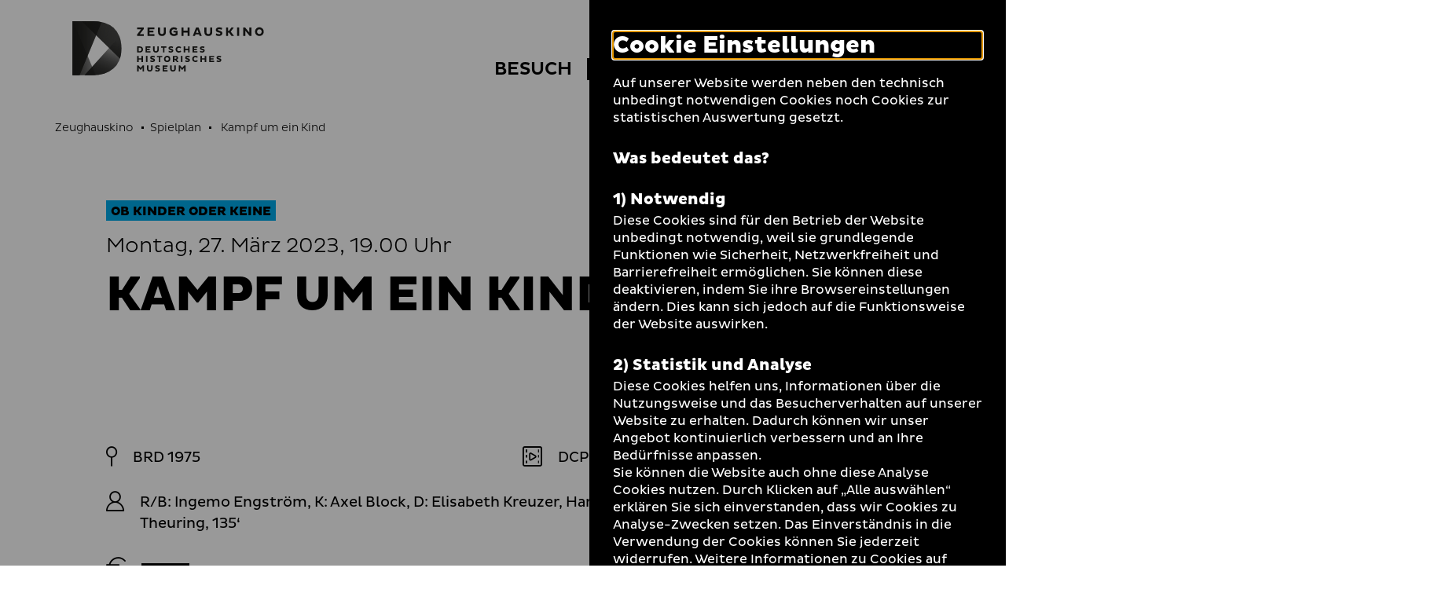

--- FILE ---
content_type: text/html; charset=utf-8
request_url: https://www.dhm.de/zeughauskino/vorfuehrung/kampf-um-ein-kind-9455/
body_size: 11471
content:
<!DOCTYPE html>
<html lang="de-DE">
<head>
    <meta charset="utf-8">

<!-- 
	TYPO3-Realisation: 3pc GmbH Neue Kommunikation, Berlin

	This website is powered by TYPO3 - inspiring people to share!
	TYPO3 is a free open source Content Management Framework initially created by Kasper Skaarhoj and licensed under GNU/GPL.
	TYPO3 is copyright 1998-2025 of Kasper Skaarhoj. Extensions are copyright of their respective owners.
	Information and contribution at https://typo3.org/
-->


<title>Kampf um ein Kind - Zeughauskino | Deutsches Historisches Museum</title>
<meta name="generator" content="TYPO3 CMS">
<meta name="viewport" content="width=device-width, initial-scale=1">
<meta name="robots" content="index, follow">
<meta property="og:locale" content="de_DE">
<meta property="og:site_name" content="Zeughauskino">
<meta property="og:image" content="https://www.dhm.de/typo3temp/assets/_processed_/4/6/csm_socialmedia-1598008127_33c6b95c53.jpg">
<meta property="og:title" content="- Zeughauskino | Deutsches Historisches Museum">
<meta property="og:type" content="website">
<meta property="og:url" content="https://www.dhm.de/zeughauskino/vorfuehrung/kampf-um-ein-kind-9455/">
<meta name="twitter:card" content="summary_large_image">
<meta name="twitter:site" content="DHMBerlin">
<meta name="twitter:image" content="https://www.dhm.de/typo3temp/assets/_processed_/4/6/csm_socialmedia-1598008127_33c6b95c53.jpg">
<meta name="twitter:title" content="- Zeughauskino | Deutsches Historisches Museum">
<meta name="google-site-verification" content="cIW7IW9G9wg_dnM797jJXE8pEJkM1RVppcPjPpvQQ_8">


<link rel="stylesheet" href="/typo3temp/assets/compressed/merged-60bbaefa7acfdd85502537f37d3e447b-195d47e10763a0a76e3ef5658e0ffd1c.css?1761901500" media="all">






<link rel="icon" href="/build/assets/icons/favicons/icon-32x32.png" sizes="32x32"><link rel="icon" href="/build/assets/icons/favicons/icon-57x57.png" sizes="57x57"><link rel="icon" href="/build/assets/icons/favicons/icon-76x76.png" sizes="76x76"><link rel="icon" href="/build/assets/icons/favicons/icon-96x96.png" sizes="96x96"><link rel="icon" href="/build/assets/icons/favicons/icon-128x128.png" sizes="128x128"><link rel="icon" href="/build/assets/icons/favicons/icon-192x192.png" sizes="192x192"><link rel="icon" href="/build/assets/icons/favicons/icon-228x228.png" sizes="228x228"><link rel="shortcut icon" sizes="196x196" href="/build/assets/icons/favicons/icon-196x196.png"><link rel="apple-touch-icon" href="/build/assets/icons/apple-touch-icon/icon-120x120.png" sizes="120x120"><link rel="apple-touch-icon" href="/build/assets/icons/apple-touch-icon/icon-152x152.png" sizes="152x152"><link rel="apple-touch-icon" href="/build/assets/icons/apple-touch-icon/icon-180x180.png" sizes="180x180"><meta name="msapplication-TileColor" content="#FFFFFF"><meta name="msapplication-TileImage" content="/build/assets/icons/msapplication/icon-144x144.png"><meta name="msapplication-config" content="/browserconfig.xml" /><link rel="manifest" href="/manifest.json" /><script id="ie11Polyfill">window.MSInputMethodContext && document.documentMode && document.write('<script src="/build/assets/ie11-custom-properties.js"><\x2fscript>');</script><link rel="canonical" href="https://www.dhm.de/zeughauskino/vorfuehrung/kampf-um-ein-kind-9455/" />
<link rel="alternate" hreflang="de-DE" href="https://www.dhm.de/zeughauskino/vorfuehrung/kampf-um-ein-kind-9455/">
<link rel="alternate" hreflang="en-GB" href="https://www.dhm.de/zeughauskino/en/screening/9571/">
<link rel="alternate" hreflang="x-default" href="https://www.dhm.de/zeughauskino/vorfuehrung/kampf-um-ein-kind-9455/">
</head>
<body class="c-blue">




<div class="skip-nav">
    <a href="#main-content" class="skip-nav-btn">Direkt zum Seiteninhalt springen</a>
</div>

<div class="today today--zk"
     aria-hidden="true"
     aria-labelledby="todayBtn"
     aria-live="polite"
     data-ajaxuri="/zeughauskino/heute/minimal.html"
     data-ajaxconfig='[{"container": ".today__inner", "append": true}]'>
    <div class="today__inner">
        <div class="today__loading">
            <div class="loading-animation">
                <div class="hollow-loader">
                    <div class="large-box"></div>
                    <div class="small-box"></div>
                </div>
            </div>
        </div>
    </div>
</div>

<header class="navigation navigation--zk has-today-btn" data-sticky="true">
    <div class="inner">
        <div class="navigation__topbar">
            <div class="logo-wrapper" itemscope itemtype="http://schema.org/Organization">
                <a itemprop="url" href="/zeughauskino/">
                    
    
            
            <svg xmlns="http://www.w3.org/2000/svg" xmlns:xlink="http://www.w3.org/1999/xlink" viewBox="0 0 1002.00049 284" itemprop="logo" class="logo logo--kino" aria-labelledby="zeughauskino" role="img"><title id="zeughauskino">Zeughauskino</title><defs><style>.cls-1{fill:url(#linear-gradient);}.cls-2{fill:url(#linear-gradient-2);}.cls-3{fill:url(#linear-gradient-3);}.cls-4{fill:url(#linear-gradient-4);}.cls-5{fill:url(#linear-gradient-5);}.cls-6{fill:url(#linear-gradient-7);}.cls-7{fill:none;}.cls-12,.cls-8{fill:#1d1d1b;}.cls-9{mask:url(#mask);}.cls-10{mask:url(#mask-2);}.cls-11{mask:url(#mask-3);}.cls-12{opacity:0.75;}.cls-13{mask:url(#mask-5);}.cls-14{mask:url(#mask-7);}</style><linearGradient id="linear-gradient" x1="0.9815" y1="569.71225" x2="2.09045" y2="569.71225" gradientTransform="matrix(425.48, 0, 0, -425.48, -460.08, 242542.9)" gradientUnits="userSpaceOnUse"><stop offset="0" stop-color="#fff"/><stop offset="0.09335" stop-color="#f9f9f9"/><stop offset="0.21838" stop-color="#e8e8e8"/><stop offset="0.36139" stop-color="#ccc"/><stop offset="0.51777" stop-color="#a5a5a5"/><stop offset="0.68508" stop-color="#737373"/><stop offset="0.85868" stop-color="#373737"/><stop offset="1"/></linearGradient><linearGradient id="linear-gradient-2" x1="1.05072" y1="569.49114" x2="2.15894" y2="569.49114" gradientTransform="matrix(259.30308, 0.16624, 0.16624, -259.30308, -458.94158, 147812.22469)" gradientUnits="userSpaceOnUse"><stop offset="0" stop-color="#fff"/><stop offset="0.10345" stop-color="#fafafa"/><stop offset="0.22707" stop-color="#ebebeb"/><stop offset="0.36111" stop-color="#d3d3d3"/><stop offset="0.5025" stop-color="#b2b2b2"/><stop offset="0.6497" stop-color="#868686"/><stop offset="0.80175" stop-color="#515151"/><stop offset="0.95503" stop-color="#141414"/><stop offset="1"/></linearGradient><linearGradient id="linear-gradient-3" x1="1.62037" y1="569.44267" x2="2.72033" y2="569.44267" gradientTransform="matrix(188.82601, -0.00016, -0.00016, -188.82601, -239.92875, 107712.13286)" gradientUnits="userSpaceOnUse"><stop offset="0" stop-color="#fff"/><stop offset="0.08509" stop-color="#f6f6f6"/><stop offset="0.22104" stop-color="#dfdfdf"/><stop offset="0.39086" stop-color="#b9b9b9"/><stop offset="0.58789" stop-color="#848484"/><stop offset="0.80488" stop-color="#424242"/><stop offset="1"/></linearGradient><linearGradient id="linear-gradient-4" x1="0.93581" y1="569.96767" x2="2.04401" y2="569.96767" gradientTransform="matrix(307.92519, 0, 0, -307.9252, -456.94781, 175649.142)" gradientUnits="userSpaceOnUse"><stop offset="0" stop-color="#fff"/><stop offset="0.09172" stop-color="#f9f9f9"/><stop offset="0.21739" stop-color="#e7e7e7"/><stop offset="0.36272" stop-color="#cacaca"/><stop offset="0.52281" stop-color="#a2a2a2"/><stop offset="0.69502" stop-color="#6e6e6e"/><stop offset="0.87448" stop-color="#303030"/><stop offset="1"/></linearGradient><linearGradient id="linear-gradient-5" x1="0.99773" y1="568.81582" x2="2.10636" y2="568.81582" gradientTransform="matrix(-0.00208, -516.87947, -516.87945, 0.00207, 294137.34612, 998.59576)" gradientUnits="userSpaceOnUse"><stop offset="0" stop-color="#fff"/><stop offset="0.09525" stop-color="#f0f0f0"/><stop offset="0.27957" stop-color="#c7c7c7"/><stop offset="0.53457" stop-color="#868686"/><stop offset="0.84704" stop-color="#2e2e2e"/><stop offset="1"/></linearGradient><linearGradient id="linear-gradient-7" x1="0.94327" y1="569.96767" x2="2.04289" y2="569.96767" xlink:href="#linear-gradient-4"/><mask id="mask" x="-1" y="-1" width="258.26508" height="285.46484" maskUnits="userSpaceOnUse"><g transform="translate(0.00049)"><rect class="cls-1" x="-1.00049" y="-1" width="258.26508" height="285.46484"/></g></mask><mask id="mask-2" x="-54.46191" y="-49.53369" width="365.18899" height="382.53269" maskUnits="userSpaceOnUse"><g transform="translate(0.00049)"><rect class="cls-2" x="-25.86287" y="-23.08135" width="307.98944" height="329.6275" transform="translate(-24.76318 27.15075) rotate(-11.03674)"/></g></mask><mask id="mask-3" x="-136.86621" y="-126.541" width="612.92139" height="626.1709" maskUnits="userSpaceOnUse"><g transform="translate(0.00049)"><rect class="cls-3" x="-74.82034" y="-46.0263" width="488.82868" height="465.14151" transform="translate(-66.43743 275.14535) rotate(-68.29995)"/></g></mask><mask id="mask-5" x="-80.81541" y="-73.21039" width="417.89499" height="429.88619" maskUnits="userSpaceOnUse"><g transform="translate(0.00049)"><rect class="cls-5" x="-46.1188" y="-23.48851" width="348.5013" height="330.44192" transform="translate(-44.87002 222.8263) rotate(-72.99977)"/></g></mask><mask id="mask-7" x="0" y="0" width="256.26508" height="283.46484" maskUnits="userSpaceOnUse"><g transform="translate(0.00049)"><rect class="cls-6" x="-0.00049" width="256.26508" height="283.46484"/></g></mask></defs><g id="Boundingbox"><rect class="cls-7" x="0.00049" width="1002" height="284"/></g><g id="DHM-Kino"><g id="DHM-Kino-l_GR"><g id="MUSEUM"><path class="cls-8" d="M366.89549,243.7515l-9.6211,11.5454h-1.3613l-9.5742-11.5454v19.5239h-7.8848V231.3618h6.8047l11.3584,13.3286,11.3584-13.3286h6.8047v31.9136h-7.8848Z" transform="translate(0.00049)"/><path class="cls-8" d="M397.64159,249.0552c0,4.5991,2.3457,7.415,6.89841,7.415,4.69339,0,7.04009-2.9097,7.04009-7.415V231.3618h7.8838v18.2095c0,7.6499-5.25589,14.2202-14.92389,14.2202-9.52731,0-14.78321-5.9604-14.78321-14.2202V231.3618h7.8848Z" transform="translate(0.00049)"/><path class="cls-8" d="M434.67479,253.7954a19.06679,19.06679,0,0,0,10.0908,3.1909c3.1436,0,5.1162-1.0322,5.1162-3.0503,0-1.4082-1.0332-2.2529-3.6142-2.9101l-5.21-1.4077c-5.4912-1.4546-8.1191-4.3648-8.1191-8.8702,0-5.4443,4.1777-9.809,12.7656-9.809a27.454,27.454,0,0,1,11.498,2.5346l-2.206,6.8052a21.38075,21.38075,0,0,0-9.62009-2.5815c-3.09771,0-4.41211.9858-4.41211,2.5346,0,1.4077.9394,1.9707,2.91011,2.5342l5.67779,1.6426c5.8671,1.6894,8.4013,4.5522,8.4013,8.9639,0,6.1484-5.3974,10.372-13.376,10.372a27.717,27.717,0,0,1-11.7324-2.769Z" transform="translate(0.00049)"/><path class="cls-8" d="M471.84959,263.2754V231.3618h25.625v6.8516h-18.0693v5.4912h14.6426v6.6177h-14.6426v6.101h18.0693v6.8521Z" transform="translate(0.00049)"/><path class="cls-8" d="M519.25489,249.0552c0,4.5991,2.3457,7.415,6.8994,7.415,4.6924,0,7.04-2.9097,7.04-7.415V231.3618h7.8838v18.2095c0,7.6499-5.2568,14.2202-14.9238,14.2202-9.52729,0-14.7842-5.9604-14.7842-14.2202V231.3618h7.8848Z" transform="translate(0.00049)"/><path class="cls-8" d="M584.63569,243.7515l-9.6211,11.5454h-1.3613l-9.5732-11.5454v19.5239h-7.8848V231.3618H563l11.35839,13.3286,11.3574-13.3286h6.8047v31.9136h-7.8848Z" transform="translate(0.00049)"/></g><g id="HISTORISCHES"><path class="cls-8" d="M361.40429,200.895h-15.0654v12.7188h-7.8848V181.6997h7.8848V194.043h15.0654V181.6997h7.8838v31.9141h-7.8838Z" transform="translate(0.00049)"/><path class="cls-8" d="M384.78129,181.6997H392.665v31.9141h-7.88371Z" transform="translate(0.00049)"/><path class="cls-8" d="M408.67189,204.1333a19.05932,19.05932,0,0,0,10.0908,3.1914c3.1445,0,5.1152-1.0327,5.1152-3.0503,0-1.4082-1.0332-2.2529-3.6133-2.9101l-5.2099-1.4078c-5.4912-1.455-8.1192-4.3647-8.1192-8.8701,0-5.4443,4.1768-9.8091,12.7657-9.8091a27.45662,27.45662,0,0,1,11.498,2.5347l-2.206,6.8047a21.388,21.388,0,0,0-9.6211-2.5811c-3.0967,0-4.4112.9854-4.4112,2.5347,0,1.4077.9385,1.9707,2.9092,2.5337l5.6797,1.6426c5.86621,1.6899,8.4004,4.5527,8.4004,8.9643,0,6.148-5.3965,10.3721-13.375,10.3721a27.73052,27.73052,0,0,1-11.7344-2.769Z" transform="translate(0.00049)"/><path class="cls-8" d="M460.16109,188.5986v25.0152h-7.8847V188.5986h-9.8096v-6.8989h27.2217v6.8989Z" transform="translate(0.00049)"/><path class="cls-8" d="M495.64549,181.2305a16.42632,16.42632,0,1,1-16.3799,16.4731A16.06224,16.06224,0,0,1,495.64549,181.2305Zm0,25.437c5.1621,0,8.6816-3.895,8.6816-8.9639,0-5.1626-3.5195-9.0107-8.6816-9.0107-5.02149,0-8.6836,3.8481-8.6836,9.0107A8.61527,8.61527,0,0,0,495.64549,206.6675Z" transform="translate(0.00049)"/><path class="cls-8" d="M525.68649,181.6997h15.1582c7.416,0,12.2969,3.3794,12.2969,10.5601a9.8847,9.8847,0,0,1-7.55659,9.5742l9.29289,10.2778v1.502h-8.4004l-9.7158-11.3111h-3.1904v11.3111h-7.8848Zm7.8848,6.8525v7.8843h7.1328c2.5811,0,4.2715-1.5957,4.2715-3.9424,0-2.4404-1.6904-3.9419-4.2715-3.9419Z" transform="translate(0.00049)"/><path class="cls-8" d="M567.88279,181.6997h7.8838v31.9141h-7.8838Z" transform="translate(0.00049)"/><path class="cls-8" d="M591.77249,204.1333a19.05931,19.05931,0,0,0,10.09079,3.1914c3.1445,0,5.1142-1.0327,5.1142-3.0503,0-1.4082-1.0312-2.2529-3.6123-2.9101l-5.2099-1.4078c-5.49028-1.455-8.11919-4.3647-8.11919-8.8701,0-5.4443,4.17679-9.8091,12.76569-9.8091a27.45662,27.45662,0,0,1,11.498,2.5347l-2.206,6.8047a21.38443,21.38443,0,0,0-9.6211-2.5811c-3.09668,0-4.4112.9854-4.4112,2.5347,0,1.4077.93952,1.9707,2.9102,2.5337l5.6787,1.6426c5.8662,1.6899,8.4004,4.5527,8.4004,8.9643,0,6.148-5.3975,10.3721-13.376,10.3721a27.71611,27.71611,0,0,1-11.73239-2.769Z" transform="translate(0.00049)"/><path class="cls-8" d="M643.96578,206.8081a13.84362,13.84362,0,0,0,8.7764-3.144l3.6142,5.6787a18.38746,18.38746,0,0,1-12.625,4.7402c-9.621,0-16.8486-7.0869-16.8486-16.4263s7.2276-16.4262,16.8486-16.4262a18.38746,18.38746,0,0,1,12.625,4.7402l-3.6142,5.6787a13.84091,13.84091,0,0,0-8.7764-3.1445,9.15355,9.15355,0,0,0,0,18.3032Z" transform="translate(0.00049)"/><path class="cls-8" d="M692.68458,200.895h-15.0645v12.7188h-7.8847V181.6997h7.8847V194.043h15.0645V181.6997h7.8847v31.9141h-7.8847Z" transform="translate(0.00049)"/><path class="cls-8" d="M716.01458,213.6138V181.6997h25.626v6.8525h-18.0693v5.4908h14.6426v6.6172h-14.6426v6.101h18.0693v6.8526Z" transform="translate(0.00049)"/><path class="cls-8" d="M756.19428,204.1333a19.05635,19.05635,0,0,0,10.0899,3.1914c3.1445,0,5.1152-1.0327,5.1152-3.0503,0-1.4082-1.0322-2.2529-3.6133-2.9101l-5.209-1.4078c-5.49208-1.455-8.11908-4.3647-8.11908-8.8701,0-5.4443,4.17578-9.8091,12.76468-9.8091a27.46167,27.46167,0,0,1,11.499,2.5347l-2.2071,6.8047a21.38366,21.38366,0,0,0-9.621-2.5811c-3.0967,0-4.4112.9854-4.4112,2.5347,0,1.4077.9385,1.9707,2.9092,2.5337l5.6797,1.6426c5.8672,1.6899,8.4004,4.5527,8.4004,8.9643,0,6.148-5.3965,10.3721-13.375,10.3721a27.72132,27.72132,0,0,1-11.7334-2.769Z" transform="translate(0.00049)"/></g><g id="DEUTSCHES"><path class="cls-8" d="M338.45409,132.0381h14.3613c9.43361.0469,16.4727,5.6318,16.4727,16.0039,0,10.2778-7.03909,15.9097-16.4727,15.9097h-14.3613Zm7.8848,6.852v18.21h6.1015c5.1621,0,8.6817-3.2383,8.6817-9.0581,0-5.9136-3.5196-9.1519-8.6817-9.1519Z" transform="translate(0.00049)"/><path class="cls-8" d="M382.57519,163.9517V132.0381h25.625v6.852h-18.0693v5.4912h14.6425v6.6172h-14.6425v6.1016h18.0693v6.8516Z" transform="translate(0.00049)"/><path class="cls-8" d="M429.98139,149.7314c0,4.5992,2.3457,7.4151,6.8985,7.4151,4.6933,0,7.04-2.9097,7.04-7.4151V132.0381h7.8838v18.2095c0,7.6499-5.2558,14.2202-14.9238,14.2202-9.5274,0-14.7842-5.96-14.7842-14.2202V132.0381h7.8857Z" transform="translate(0.00049)"/><path class="cls-8" d="M481.70509,138.937v25.0147h-7.8848V138.937h-9.8096v-6.8989h27.2207v6.8989Z" transform="translate(0.00049)"/><path class="cls-8" d="M504.61229,154.4717a19.05319,19.05319,0,0,0,10.0898,3.1909c3.1446,0,5.1153-1.0322,5.1153-3.0503,0-1.4082-1.0332-2.2524-3.6133-2.9097l-5.21-1.4077c-5.4912-1.4551-8.11909-4.3647-8.11909-8.8706,0-5.4438,4.17679-9.8086,12.76559-9.8086a27.46534,27.46534,0,0,1,11.499,2.5342l-2.207,6.8057a21.37763,21.37763,0,0,0-9.6211-2.5816c-3.0967,0-4.4111.9854-4.4111,2.5342,0,1.4077.9385,1.9712,2.9092,2.5342l5.6797,1.643c5.8671,1.689,8.4003,4.5523,8.4003,8.9639,0,6.148-5.3964,10.3716-13.375,10.3716a27.72288,27.72288,0,0,1-11.7343-2.769Z" transform="translate(0.00049)"/><path class="cls-8" d="M556.80369,157.1465a13.84328,13.84328,0,0,0,8.7764-3.1441l3.6142,5.6788a18.3871,18.3871,0,0,1-12.625,4.7397c-9.6211,0-16.8496-7.0864-16.8496-16.4258s7.2285-16.4263,16.8496-16.4263a18.38717,18.38717,0,0,1,12.625,4.7398l-3.6142,5.6792a13.84055,13.84055,0,0,0-8.7764-3.1445,9.15357,9.15357,0,0,0,0,18.3032Z" transform="translate(0.00049)"/><path class="cls-8" d="M605.52438,151.2334H590.459v12.7183h-7.88481V132.0381H590.459v12.3432h15.06538V132.0381h7.8838v31.9136h-7.8838Z" transform="translate(0.00049)"/><path class="cls-8" d="M628.85448,163.9517V132.0381h25.625v6.852h-18.0693v5.4912h14.6425v6.6172h-14.6425v6.1016h18.0693v6.8516Z" transform="translate(0.00049)"/><path class="cls-8" d="M669.03218,154.4717a19.05916,19.05916,0,0,0,10.0899,3.1909c3.1445,0,5.1162-1.0322,5.1162-3.0503,0-1.4082-1.0332-2.2524-3.61428-2.9097l-5.209-1.4077c-5.49122-1.4551-8.11912-4.3647-8.11912-8.8706,0-5.4438,4.1768-9.8086,12.7656-9.8086a27.46878,27.46878,0,0,1,11.4981,2.5342l-2.2071,6.8057a21.3727,21.3727,0,0,0-9.6191-2.5816c-3.0977,0-4.4121.9854-4.4121,2.5342,0,1.4077.9385,1.9712,2.9101,2.5342l5.6778,1.643c5.8672,1.689,8.4004,4.5523,8.4004,8.9639,0,6.148-5.3965,10.3716-13.375,10.3716a27.71379,27.71379,0,0,1-11.7334-2.769Z" transform="translate(0.00049)"/></g><g id="ZEUGHAUSKINO"><path class="cls-8" d="M359.53609,42.166h-21.08V32.667h35.1992v7.54781l-21.0157,27.1958h21.0157v9.4991h-35.1992v-7.5469Z" transform="translate(0.00049)"/><path class="cls-8" d="M393.24319,76.90971V32.667h35.5234v9.499h-25.0488v7.61231h20.2988v9.1743h-20.2988v8.458h25.0488v9.4991Z" transform="translate(0.00049)"/><path class="cls-8" d="M458.82909,57.19581c0,6.376,3.25391,10.2798,9.5645,10.2798,6.5058,0,9.7597-4.0337,9.7597-10.2798V32.667H489.085V57.91161c0,10.605-7.28711,19.7139-20.69141,19.7139-13.2071,0-20.4942-8.2627-20.4942-19.7139V32.667h10.9297Z" transform="translate(0.00049)"/><path class="cls-8" d="M550.18259,71.37941c-4.09859,3.3184-12.2959,6.1807-19.0625,6.1807-13.07809,0-23.5527-8.458-23.5527-22.7066,0-14.3789,10.47461-22.8369,23.5527-22.8369a27.38449,27.38449,0,0,1,17.3711,5.9209l-5.0098,8.2627a19.06211,19.06211,0,0,0-12.166-4.0986c-7.0918,0-12.4922,4.6191-12.4922,12.7519,0,8.0029,5.4004,12.6221,13.0127,12.6221a17.90927,17.90927,0,0,0,8.002-1.8867v-6.5064h-10.6045v-8.3276h20.9492Z" transform="translate(0.00049)"/><path class="cls-8" d="M602.56348,59.27781H581.67869v17.6319H570.748V32.667h10.93069V49.77831h20.88479V32.667h10.9297V76.90971h-10.9297Z" transform="translate(0.00049)"/><path class="cls-8" d="M647.33108,32.667h12.8828l16.7207,44.24271H665.874l-2.99222-8.1328h-18.5429l-3.0586,8.1328h-11.0606Zm-.2598,28.10741h13.1426l-6.4414-17.3066Z" transform="translate(0.00049)"/><path class="cls-8" d="M701.66208,57.19581c0,6.376,3.25292,10.2798,9.5635,10.2798,6.5068,0,9.7598-4.0337,9.7598-10.2798V32.667H731.917V57.91161c0,10.605-7.28712,19.7139-20.69142,19.7139-13.207,0-20.4942-8.2627-20.4942-19.7139V32.667h10.9307Z" transform="translate(0.00049)"/><path class="cls-8" d="M752.87208,63.76711a26.41814,26.41814,0,0,0,13.9883,4.4243c4.3593,0,7.0917-1.4316,7.0917-4.229,0-1.9521-1.4316-3.123-5.0097-4.0337l-7.2227-1.9521c-7.6133-2.0171-11.2558-6.0508-11.2558-12.2969,0-7.5469,5.791-13.5982,17.6972-13.5982a38.06773,38.06773,0,0,1,15.9405,3.5137l-3.0577,9.4341a29.64814,29.64814,0,0,0-13.3378-3.5786c-4.295,0-6.1172,1.3662-6.1172,3.5132,0,1.95209,1.3027,2.7324,4.03512,3.5136l7.87308,2.2774c8.1328,2.3418,11.6445,6.3105,11.6445,12.4267,0,8.523-7.4805,14.3785-18.543,14.3785a38.43072,38.43072,0,0,1-16.26558-3.8384Z" transform="translate(0.00049)"/><path class="cls-8" d="M804.34078,32.667h10.9297V50.16891h4.6191L832.708,32.667h11.19138v1.62691l-15.2265,20.5596,16.3964,20.7554v1.3008h-12.4277L819.69428,59.668h-4.4238V76.90971h-10.9297Z" transform="translate(0.00049)"/><path class="cls-8" d="M862.05568,32.667h10.9297V76.90971h-10.9297Z" transform="translate(0.00049)"/><path class="cls-8" d="M905.38958,50.03911v26.8706H894.459V32.667h9.499l22.31638,26.87111V32.667h10.9297V76.90971h-9.499Z" transform="translate(0.00049)"/><path class="cls-8" d="M978.71968,32.01661c13.07819,0,22.83792,9.7593,22.83792,22.8369,0,12.9473-9.75973,22.7066-22.83792,22.7066a22.20592,22.20592,0,0,1-22.707-22.7066C956.01268,41.77591,965.77248,32.01661,978.71968,32.01661Zm0,35.2642c7.15732,0,12.03709-5.4004,12.03709-12.4273,0-7.1572-4.87977-12.4922-12.03709-12.4922-6.9609,0-12.0371,5.335-12.0371,12.4922C966.68258,61.88041,971.75878,67.28081,978.71968,67.28081Z" transform="translate(0.00049)"/></g><g id="Bildmarke"><g class="cls-9"><path class="cls-8" d="M248.34469,195.9121q7.90575-23.14155,7.9199-52.6934,0-36.9741-11.0498-64.17179-11.05515-27.1905-31.0234-44.6221Q194.21094,17.00336,166.5928,8.5,138.96295.00387,105.8198,0H48.1533Z" transform="translate(0.00049)"/></g><g class="cls-10"><path class="cls-8" d="M2.8291,0H-.00049V283.46484H105.396q8.30055,0,16.272-.5625Z" transform="translate(0.00049)"/></g><g class="cls-11"><path class="cls-12" d="M105.396,283.46484q32.72025,0,60.3481-8.71289,27.61965-8.70563,47.80959-26.34965a120.53441,120.53441,0,0,0,31.4492-43.7724q11.25585-26.1372,11.2617-61.4112,0-36.00285-10.4873-62.72649L63.1655,283.46484Z" transform="translate(0.00049)"/></g><g class="cls-9"><path class="cls-8" d="M152.582,4.81641A216.75745,216.75745,0,0,0,105.8198,0H-.00049V283.46484H36.8711Z" transform="translate(0.00049)"/></g><g class="cls-13"><path class="cls-8" d="M248.34469,195.9121q7.90575-23.14155,7.9199-52.6934,0-36.9741-11.0498-64.17179-11.05515-27.1905-31.0234-44.6221Q194.21094,17.00336,166.5928,8.5,138.96295.00387,105.8198,0H48.1533Z" transform="translate(0.00049)"/></g><g class="cls-11"><path class="cls-12" d="M105.396,283.46484q32.72025,0,60.3481-8.71289,27.61965-8.70563,47.80959-26.34965a120.53441,120.53441,0,0,0,31.4492-43.7724q11.25585-26.1372,11.2617-61.4112,0-36.00285-10.4873-62.72649L63.1655,283.46484Z" transform="translate(0.00049)"/></g><g class="cls-14"><path class="cls-8" d="M152.582,4.81641A216.75745,216.75745,0,0,0,105.8198,0H-.00049V283.46484H36.8711Z" transform="translate(0.00049)"/></g></g></g></g></svg>
        

                </a>
            </div>
            <button class="toggle-menu" aria-haspopup="true" aria-expanded="false">
                <span class="sr-only">Navigation auf- und zuklappen</span>
                <span class="line line-1"></span>
                <span class="line line-2"></span>
                <span class="line line-3"></span>
            </button>
        </div>

        <nav class="meta-menu" itemscope itemtype="http://schema.org/SiteNavigationElement" aria-label="meta">
            
                <div class="list-item list-item--today">
                    <button id="todayBtn" class="today-open" aria-expanded="false" aria-label="Menü öffnen">
                        Heute +
                    </button>
                </div>
            

            <ul class="meta-menu__list" role="menubar">
                
                


    
        

        <li class="list-item list-item--divider">
            
                    <a href="https://www.dhm.de/" role="menuitem" title="DHM" class="link-intern">
                        
                                <span>DHM</span>
                            
                    </a>
                
        </li>
    
        

        <li class="list-item">
            
                    
                    <label class="darkmode-switch">
                        <input class="darkmode-switch__checkbox" type="checkbox">
                        <div class="darkmode-switch__toggle"></div>
                        <span class="darkmode-switch__planet icon-moon" aria-hidden="true"></span>
                        <span class="sr-only">Dunklen Modus umschalten</span>
                    </label>
                
        </li>
    
        

        <li class="list-item">
            
                    <a href="https://www.dhm.de/suche/" role="menuitem" title="Suche" class="link-intern">
                        
                                <i class="icon-search" aria-hidden="true"></i>
                                <span class="sr-only">Suche</span>
                            
                    </a>
                
        </li>
    





                
                    
                    


    <li class="list-item list-item--language">
        <ul class="language-list">
            
                <li itemprop="availableLanguage" itemscope itemtype="http://schema.org/Language">
                    
                    
                            
                                    <span class="is-active">
    <abbr title="Deutsch" itemprop="name">
        <span aria-hidden="true">De</span>
        <span class="sr-only">Deutsch</span>
    </abbr>
</span>
                                
                        
                </li>
            
                <li itemprop="availableLanguage" itemscope itemtype="http://schema.org/Language">
                    
                    
                            
                                    
                                            
                                            
                                                    
                                                    
                                                            <a href="/zeughauskino/en/screening/9571/">
                                                                <span>
    <abbr title="Englisch" itemprop="name">
        <span aria-hidden="true">En</span>
        <span class="sr-only">Englisch</span>
    </abbr>
</span>
                                                            </a>
                                                        
                                                
                                        
                                
                        
                </li>
            
        </ul>
    </li>






                
            </ul>
        </nav>

        
        


    <div class="menu-wrapper">
        <nav class="main-menu" itemscope itemtype="http://schema.org/SiteNavigationElement" aria-label="main">
            

            <ul class="main-menu__list" role="tablist">
                
                    <li class="main-menu__list-item">
                        
                                <button id="tab-64" class="first-level toggle-second-level" aria-controls="tabpanel-64" aria-selected="false" aria-expanded="false" role="tab">
                                    <span>Besuch</span>
                                </button>
                            
                    </li>
                
                    <li class="main-menu__list-item">
                        
                                <button id="tab-65" class="first-level toggle-second-level is-active" aria-controls="tabpanel-65" aria-selected="false" aria-expanded="false" role="tab">
                                    <span>Spielplan</span>
                                </button>
                            
                    </li>
                
                    <li class="main-menu__list-item">
                        
                                <button id="tab-66" class="first-level toggle-second-level" aria-controls="tabpanel-66" aria-selected="false" aria-expanded="false" role="tab">
                                    <span>Filmreihen</span>
                                </button>
                            
                    </li>
                
                    <li class="main-menu__list-item">
                        
                                <button id="tab-67" class="first-level toggle-second-level" aria-controls="tabpanel-67" aria-selected="false" aria-expanded="false" role="tab">
                                    <span>Über uns</span>
                                </button>
                            
                    </li>
                
            </ul>
            
                
                        <div class="submenu-wrapper tab-panel" id="tabpanel-64" aria-labelledby="tab-64" role="tabpanel" aria-hidden="true">
                            <button class="first-level toggle-second-level--mobile">
                                <span>Besuch</span>
                            </button>
                            <div class="submenu-wrapper-inner">
                                <ul class="main-menu__sublist">
                                    
                                        <li role="presentation" class="sublist__list-item">
                                            <a href="/zeughauskino/besuch/preise-und-tickets/" itemprop="url" role="menuitem" class="link-intern">
                                                <span itemprop="name">Preise und Tickets</span>
                                            </a>
                                        </li>
                                    
                                        <li role="presentation" class="sublist__list-item">
                                            <a href="/zeughauskino/besuch/anfahrt-und-lageplan/" itemprop="url" role="menuitem" class="link-intern">
                                                <span itemprop="name">Anfahrt und Lageplan</span>
                                            </a>
                                        </li>
                                    
                                </ul>
                            </div>
                        </div>
                    
            
                
                        <div class="submenu-wrapper tab-panel" id="tabpanel-65" aria-labelledby="tab-65" role="tabpanel" aria-hidden="true">
                            <button class="first-level toggle-second-level--mobile">
                                <span>Spielplan</span>
                            </button>
                            <div class="submenu-wrapper-inner">
                                <ul class="main-menu__sublist">
                                    
                                        <li role="presentation" class="sublist__list-item">
                                            <a href="/zeughauskino/spielplan/" itemprop="url" role="menuitem" class="link-intern is-active">
                                                <span itemprop="name">Aktuell</span>
                                            </a>
                                        </li>
                                    
                                        <li role="presentation" class="sublist__list-item">
                                            <a href="/zeughauskino/spielplan/programmarchiv/2025/" itemprop="url" role="menuitem" class="link-intern">
                                                <span itemprop="name">Programmarchiv</span>
                                            </a>
                                        </li>
                                    
                                </ul>
                            </div>
                        </div>
                    
            
                
                        <div class="submenu-wrapper tab-panel" id="tabpanel-66" aria-labelledby="tab-66" role="tabpanel" aria-hidden="true">
                            <button class="first-level toggle-second-level--mobile">
                                <span>Filmreihen</span>
                            </button>
                            <div class="submenu-wrapper-inner">
                                <ul class="main-menu__sublist">
                                    
                                        <li role="presentation" class="sublist__list-item">
                                            <a href="/zeughauskino/filmreihen/aktuell/" itemprop="url" role="menuitem" class="link-intern">
                                                <span itemprop="name">Aktuell</span>
                                            </a>
                                        </li>
                                    
                                        <li role="presentation" class="sublist__list-item">
                                            <a href="/zeughauskino/filmreihen/vorschau/" itemprop="url" role="menuitem" class="link-intern">
                                                <span itemprop="name">Vorschau</span>
                                            </a>
                                        </li>
                                    
                                        <li role="presentation" class="sublist__list-item">
                                            <a href="/zeughauskino/filmreihen/rueckblick/" itemprop="url" role="menuitem" class="link-intern">
                                                <span itemprop="name">Rückblick</span>
                                            </a>
                                        </li>
                                    
                                        <li role="presentation" class="sublist__list-item">
                                            <a href="/zeughauskino/filmreihen/zeughauskino-online/" itemprop="url" role="menuitem" class="link-intern">
                                                <span itemprop="name">Zeughauskino online</span>
                                            </a>
                                        </li>
                                    
                                </ul>
                            </div>
                        </div>
                    
            
                
                        <div class="submenu-wrapper tab-panel" id="tabpanel-67" aria-labelledby="tab-67" role="tabpanel" aria-hidden="true">
                            <button class="first-level toggle-second-level--mobile">
                                <span>Über uns</span>
                            </button>
                            <div class="submenu-wrapper-inner">
                                <ul class="main-menu__sublist">
                                    
                                        <li role="presentation" class="sublist__list-item">
                                            <a href="/zeughauskino/ueber-uns/kino/" itemprop="url" role="menuitem" class="link-intern">
                                                <span itemprop="name">Kino</span>
                                            </a>
                                        </li>
                                    
                                        <li role="presentation" class="sublist__list-item">
                                            <a href="/zeughauskino/ueber-uns/filmarchiv/" itemprop="url" role="menuitem" class="link-intern">
                                                <span itemprop="name">Filmarchiv</span>
                                            </a>
                                        </li>
                                    
                                        <li role="presentation" class="sublist__list-item">
                                            <a href="/zeughauskino/ueber-uns/team/" itemprop="url" role="menuitem" class="link-intern">
                                                <span itemprop="name">Team</span>
                                            </a>
                                        </li>
                                    
                                </ul>
                            </div>
                        </div>
                    
            
        </nav>
    </div>




    </div>
</header>
<div class="sticky-nav-placeholder"></div>






<main id="main-content">
    
            
            <!--TYPO3SEARCH_begin-->
            


        

    
    












<div class="breadcrumb-wrapper">
    <div class="breadcrumb-inner">
        <nav aria-label="Ihre aktuelle Position" itemscope itemtype="http://schema.org/BreadcrumbList" class="breadcrumb">
            <ol>
                <li itemprop="itemListElement" itemscope itemtype="http://schema.org/ListItem"><a href="/zeughauskino/" itemprop="item"><span itemprop="name">Zeughauskino</span></a></li><li itemprop="itemListElement" itemscope itemtype="http://schema.org/ListItem"><a href="/zeughauskino/spielplan/" itemprop="item"><span itemprop="name">Spielplan</span></a></li>
                <li itemprop="itemListElement" itemscope itemtype="http://schema.org/ListItem">
                    <span itemprop="name" aria-current="page">Kampf um ein Kind</span>
                </li>
            </ol>
        </nav>
    </div>
</div>

<section class="page-header page-header--textmedia page-header--textmedia-textonly">
    <div class="page-header--textmedia__wrapper">
        <div class="page-header--textmedia__context">
            <div class="page-header--textmedia-text">
                
                    <a itemprop="url" href="/zeughauskino/filmreihe/ob-kinder-oder-keine/">
                        <div>
                            <span class="page-header--textmedia__label">ob kinder oder keine</span>
                        </div>
                    </a>
                
                
                        
                        
                            <p class="page-header--textmedia__subtitle">
                                Montag, 27. März 2023, 19.00
                                
                                Uhr
                            </p>
                            <h1>Kampf um ein Kind</h1>
                            
                            
                        
                    
            </div>
            <div class="page-header--textmedia__slope">
                <div class="slope slope--left fade-in"></div>
            </div>
        </div>
    </div>
</section>




        
        
            <section class="event-detail">
                <div class="textmedia ce-below ce-below--no-text ">
                    <div class="ce-textpic">
                        
                        
                    </div>
                </div>

                <ul class="event-detail__info-list">
                    
                        
                        <li class="event-detail__info-item">
                            <i class="icon-pin-small" aria-hidden="true"></i>
                            <span class="event-detail__info-text">BRD 1975</span>
                        </li>
                    

                    
                        
                        <li class="event-detail__info-item">
                            <i class="icon-format" aria-hidden="true"></i>
                            <span class="event-detail__info-text">DCP</span>
                        </li>
                    

                    

                    
                        
                        <li class="event-detail__info-item event-detail__info-item--full-width">
                            <i class="icon-involved" aria-hidden="true"></i>
                            <span class="event-detail__info-text">
                                <p>R/B: Ingemo Engström, K: Axel Block, D: Elisabeth Kreuzer, Hartmut Bitomsky, Harun Farocki, Muriel Theuring, 135‘</p>
                            </span>
                        </li>
                    

                    
                        
                            
                            <li class="event-detail__info-item">
                                <i class="icon-euro" aria-hidden="true"></i>
                                <span class="event-detail__info-text">
                                
                                    <a target="_blank" href="https://booking.cinetixx.de/frontend/index.html?cinemaId=1836256128&amp;showId=2705218483&amp;bgswitch=false&amp;resize=false#/eventList/1836256128/event/2705218483">
                                        <span>Tickets</span>
                                    </a>
                                
                                
                                        
                                    
                            </span>
                            </li>
                        
                    
                </ul>

                
                    
                    
                    
                

                
                    
                    <div class="textmedia ce-text-only textmedia--raw">
                        <div class="ce-textpic">
                            <div class="ce-bodytext">
                                <p>Auch in <em>Kampf um ein Kind </em>vermischen sich die Ebenen des Dokumentarischen und Fiktionalen. Die Filmemacherin Ingemo Engström, die nach einem Studium der Literaturwissenschaft, der Psychologie und der Medizin 1967 an der HFF in München Film zu studieren beginnt, erprobt diese hybride Mischung bereits in ihrem Abschlussfilm <em>Dark Spring</em> (1970), einer Arbeit über Geschlechterverhältnisse, in der Frauen über ihre Erfahrungen reflektieren. In <em>Kampf um ein Kind</em> werden nun einzelne Bestandteile von Schwanger- und Mutterschaftskonflikten ineinandergefügt, wie zum Beispiel die problematische Identifikation mit dem Zerrbild Frau, ihre unmögliche Subjektposition und die scheinbare Alternative zwischen Kindern oder Berufsleben. Entgegen den damalig dominanten Themen der Frauenbewegung, die die Emanzipation vornehmlich in der Kinderlosigkeit verwirklicht sah, stellt die Filmemacherin die Sicht der Mütter dar. Die Wünsche nach einer selbstbestimmen und gewaltfreien Geburt und nach autonomer Kindeserziehung abseits ökonomischer Zwänge und Abhängigkeiten werden Tableau-artig verhandelt.</p>
<p>Engström, selbst Mutter einer Tochter, tritt als Erzählerin auf und reflektiert in poetischer Manier den Weg ihrer Protagonistin, der Ärztin und Mutter Maria Mandelstam, die aus den gewohnten Bahnen ihres Familien- und Berufslebens ausbricht, um sich der heteronormativen Zweierbindung für einen Moment zu entziehen. Ihre Schwangerschaft scheint dafür nur ein weiterer Anlass zu sein. Neben ihren Begegnungen bei ihrer Arbeit in einer Geburtsklink trifft sie unter anderem auf Harun Farocki, der sich in einer Art Cameo über die Unvereinbarkeit von Liebes- und Elternbeziehung auslässt. Liebe und Kinderkriegen solle getrennt werden, aber wofür wird sich Maria entscheiden? (fib)</p>
                            </div>
                        </div>
                    </div>
                
            </section>

            

            
        
    







    



            <!--TYPO3SEARCH_end-->
        
</main>




        
    

<footer class="footer" itemtype="http://schema.org/WPFooter" itemscope>
    <div class="footer__inner">
        <button class="back-to-top-btn" aria-label="Seite nach oben scrollen">
            <span class="sr-only">Seite nach oben scrollen</span>
            <i class="icon-arrow-up" aria-hidden="true"></i>
        </button>
        
            
            <div class="footer__social-media">
                <ul class="footer__social-media-items">
                    
                        <li class="footer__social-media-item">
                            <a href="https://www.instagram.com/zeughauskinoberlin/" target="_blank" rel="noreferrer" class="footer__social-media-link">
                                <i class="icon-insta" aria-hidden="true"></i>
                                <span class="sr-only">Zu unserer Instagram Seite</span>
                            </a>
                        </li>
                    
                    
                    
                        <li class="footer__social-media-item">
                            <a href="https://de-de.facebook.com/ZeughauskinoBerlin" target="_blank" rel="noreferrer" class="footer__social-media-link">
                                <i class="icon-facebook" aria-hidden="true"></i>
                                <span class="sr-only">Zu unserer Facebook Seite</span>
                            </a>
                        </li>
                    
                    
                    
                    
                    
                    
                        <li class="footer__social-media-item">
                            <a href="https://letterboxd.com/Zeughauskino/" target="_blank" rel="noreferrer" class="footer__social-media-link">
                                <i class="icon-letterboxd" aria-hidden="true"></i>
                                <span class="sr-only">Zu unserer Letterboxd Seite</span>
                            </a>
                        </li>
                    
                </ul>
            </div>
        
        <div class="footer__content">
            <div class="footer__content-left">
                <div class="footer__times-section">
                    

<div>
    
    <p><strong>Tickets</strong><br> Eintritt 5 €<br> Geänderte Preise sind im Programm vermerkt.</p>
    
</div>




<div>
    
    <p><strong>Ticket-Reservierung</strong><br> Zu den Öffnungszeiten der Kinokasse<br> Tel. + 49 30 20304-770<br> Per E-Mail<br> zeughauskino@dhm.de</p>
    
</div>




<div>
    
    <p><strong>Kinokasse</strong><br> geöffnet eine Stunde vor Beginn der ersten Vorstellung<br> Tel. + 49 30 20304-770</p>
    
</div>



                </div>
                
                    
                    <nav class="footer__section-navlinks" aria-label="Footer">
                        
                            
                                <ul class="footer__navlinks-list footer__navlinks-list--bold" role="menubar">
                            
                            
                                    <li class="footer__navlinks-item" role="menuitem">
                                        <a href="/zeughauskino/autorinnen/" class="footer__navlink"><span>Autor*innen</span></a>
                                    </li>
                                
                            
                        
                            
                            
                                    <li class="footer__navlinks-item" role="menuitem">
                                        <a href="/zeughauskino/presse/" class="footer__navlink"><span>Presse</span></a>
                                    </li>
                                
                            
                        
                            
                            
                                    <li class="footer__navlinks-item" role="menuitem">
                                        <a href="/zeughauskino/kontakt/" class="footer__navlink"><span>Kontakt</span></a>
                                    </li>
                                
                            
                        
                            
                            
                                    <li class="footer__navlinks-item" role="menuitem">
                                        <a href="/zeughauskino/newsletter/" class="footer__navlink"><span>Newsletter</span></a>
                                    </li>
                                
                            
                        
                            
                            
                                    </ul><ul class="footer__navlinks-list footer__navlinks-list--normal" role="menubar">
                                
                            
                        
                            
                            
                                    <li class="footer__navlinks-item" role="menuitem">
                                        <a href="https://www.dhm.de/impressum/" class="footer__navlink"><span>Impressum</span></a>
                                    </li>
                                
                            
                        
                            
                            
                                    <li class="footer__navlinks-item" role="menuitem">
                                        <a href="https://www.dhm.de/datenschutz/" class="footer__navlink"><span>Datenschutz</span></a>
                                    </li>
                                
                            </ul>
                        
                    </nav>
                
            </div>
            <div class="footer__content-right">
                


    <address>
        Deutsches Historisches Museum<br>
        Unter den Linden 2<br />
10117 Berlin
    </address>

<div class="footer__info-box">
    
        <small>Gefördert mit Mitteln des Beauftragten der Bundesregierung für Kultur und Medien</small>
    
    
    
        <div class="footer__info-image footer__info-image--default">
            <a href="https://kulturstaatsminister.de/">
                <picture class="footer__link-logo" data-lazerload><img  data-src='/assets/_processed_/f/c/csm_BKM_de_v2__Web_farbig_55738b1182.png' title='' alt='Logo des Beauftragten der Bundesregierung für Kultur und Medien' height='84' width='198' data-size='198x84' itemprop='image'></picture>
            </a>
        </div>
    

    
    
        <div class="footer__info-image footer__info-image--inverted">
            <a href="https://kulturstaatsminister.de/">
                <picture class="footer__link-logo" data-lazerload><img  data-src='/assets/_processed_/9/0/csm_BKM_de_v2__DTP_weiss_9fd91639e7.png' title='' alt='Logo des Beauftragten der Bundesregierung für Kultur und Medien' height='84' width='201' data-size='201x84' itemprop='image'></picture>
            </a>
        </div>
    

    <small itemprop="copyrightHolder">
        &copy; Deutsches Historisches Museum, 2025
    </small>
</div>



            </div>
        </div>
    </div>
</footer>






<script id="powermail_conditions_container" data-condition-uri="https://www.dhm.de/zeughauskino/vorfuehrung/powermail.json"></script>
<script src="/typo3temp/assets/compressed/merged-d8942ef50319cecfd8c6f81e87166aab-60202a9300477addba2b6a9984bd6639.js?1761901523"></script>
<script src="/typo3temp/assets/compressed/merged-dfef5d783b4287840a5cf8dbd6da4f2d-e031362bc21606eb911403ea4a1c4bf5.js?1761901523"></script>
<script src="/typo3temp/assets/compressed/Form.min-7683ef62ca032278d4a2e458979266b3.js?1761901523" defer="defer"></script>
<script src="/typo3temp/assets/compressed/PowermailCondition.min-fdea0b2a2fac65bbb6ce21c1fc068fad.js?1761901523" defer="defer"></script>


</body>
</html>

--- FILE ---
content_type: text/css; charset=utf-8
request_url: https://www.dhm.de/typo3temp/assets/compressed/merged-60bbaefa7acfdd85502537f37d3e447b-195d47e10763a0a76e3ef5658e0ffd1c.css?1761901500
body_size: 49127
content:
.femanager_flashmessages>div{background-position:10px 12px;background-repeat:no-repeat;margin-bottom:4px;padding:12px 12px 12px 36px}.femanager_flashmessages>.message-2{background-color:#f6d3cf;border:1px solid #d66c68;color:#aa0225}.femanager_flashmessages>.message-1{background-color:#fbf6de;border:1px solid #b1905c;color:#9e7d4a}.femanager_flashmessages>.message-0{background-color:#cdeaca;border:1px solid #58b548;color:#3b7826}.femanager_flashmessages>.message--1{background-color:#eaf7ff;border:1px solid #c5dbe6;color:#4c73a1}.femanager_flashmessages>.message--2{background-color:#f6f7fa;border:1px solid #c2cbcf;color:#444}.femanager_note{background-position:10px 12px;background-repeat:no-repeat;margin-bottom:4px;padding:12px 12px 12px 36px;background-color:#f6f7fa;border:1px solid #c2cbcf;color:#444;list-style-type:none;margin-left:0}.femanager_error{background-position:10px 12px;background-repeat:no-repeat;margin-bottom:4px;padding:12px 12px 12px 36px;background-color:#f6d3cf;border:1px solid #d66c68;color:#aa0225;list-style-type:none;margin-left:0}.flickity-enabled{position:relative}.flickity-enabled:focus{outline:none}.flickity-viewport{overflow:hidden;position:relative;height:100%}.flickity-slider{position:absolute;width:100%;height:100%}.flickity-enabled.is-draggable{-webkit-tap-highlight-color:transparent;-webkit-user-select:none;-moz-user-select:none;-ms-user-select:none;user-select:none}.flickity-enabled.is-draggable .flickity-viewport{cursor:move;cursor:-webkit-grab;cursor:grab}.flickity-enabled.is-draggable .flickity-viewport.is-pointer-down{cursor:-webkit-grabbing;cursor:grabbing}.flickity-button{position:absolute;background:hsla(0,0%,100%,.75);border:none;color:#333}.flickity-button:hover{background:#fff;cursor:pointer}.flickity-button:focus{outline:none;box-shadow:0 0 0 5px #19f}.flickity-button:active{opacity:.6}.flickity-button:disabled{opacity:.3;cursor:auto;pointer-events:none}.flickity-button-icon{fill:currentColor}.flickity-prev-next-button{top:50%;width:44px;height:44px;border-radius:50%;transform:translateY(-50%)}.flickity-prev-next-button.previous{left:10px}.flickity-prev-next-button.next{right:10px}.flickity-rtl .flickity-prev-next-button.previous{left:auto;right:10px}.flickity-rtl .flickity-prev-next-button.next{right:auto;left:10px}.flickity-prev-next-button .flickity-button-icon{position:absolute;left:20%;top:20%;width:60%;height:60%}.flickity-page-dots{position:absolute;width:100%;bottom:-25px;padding:0;margin:0;list-style:none;text-align:center;line-height:1}.flickity-rtl .flickity-page-dots{direction:rtl}.flickity-page-dots .dot{display:inline-block;width:10px;height:10px;margin:0 8px;background:#333;border-radius:50%;opacity:.25}.flickity-page-dots .dot.is-selected{opacity:1}@font-face{font-weight:100;font-family:Pluto Sans;font-style:normal;src:url('../../../build/assets/fonts/PlutoSansThin.woff') format("woff"),url('../../../build/assets/fonts/PlutoSansThin.woff2') format("woff2");font-display:block}@font-face{font-weight:100;font-family:Pluto Sans;font-style:italic;src:url('../../../build/assets/fonts/PlutoSansThin-Italic.woff') format("woff"),url('../../../build/assets/fonts/PlutoSansThin-Italic.woff2') format("woff2");font-display:block}@font-face{font-weight:200;font-family:Pluto Sans;font-style:normal;src:url('../../../build/assets/fonts/PlutoSansExtraLight.woff') format("woff"),url('../../../build/assets/fonts/PlutoSansExtraLight.woff2') format("woff2");font-display:block}@font-face{font-weight:200;font-family:Pluto Sans;font-style:italic;src:url('../../../build/assets/fonts/PlutoSansExtraLight-Italic.woff') format("woff"),url('../../../build/assets/fonts/PlutoSansExtraLight-Italic.woff2') format("woff2");font-display:block}@font-face{font-weight:300;font-family:Pluto Sans;font-style:normal;src:url('../../../build/assets/fonts/PlutoSansLight.woff') format("woff"),url('../../../build/assets/fonts/PlutoSansLight.woff2') format("woff2");font-display:block}@font-face{font-weight:300;font-family:Pluto Sans;font-style:italic;src:url('../../../build/assets/fonts/PlutoSansLight-Italic.woff') format("woff"),url('../../../build/assets/fonts/PlutoSansLight-Italic.woff2') format("woff2");font-display:block}@font-face{font-weight:400;font-family:Pluto Sans;font-style:normal;src:url('../../../build/assets/fonts/PlutoSansRegular.woff') format("woff"),url('../../../build/assets/fonts/PlutoSansRegular.woff2') format("woff2");font-display:block}@font-face{font-weight:400;font-family:Pluto Sans;font-style:italic;src:url('../../../build/assets/fonts/PlutoSansRegular-Italic.woff') format("woff"),url('../../../build/assets/fonts/PlutoSansRegular-Italic.woff2') format("woff2");font-display:block}@font-face{font-weight:500;font-family:Pluto Sans;font-style:normal;src:url('../../../build/assets/fonts/PlutoSansMedium.woff') format("woff"),url('../../../build/assets/fonts/PlutoSansMedium.woff2') format("woff2");font-display:block}@font-face{font-weight:500;font-family:Pluto Sans;font-style:italic;src:url('../../../build/assets/fonts/PlutoSansMedium-Italic.woff') format("woff"),url('../../../build/assets/fonts/PlutoSansMedium-Italic.woff2') format("woff2");font-display:block}@font-face{font-weight:600;font-family:Pluto Sans;font-style:normal;src:url('../../../build/assets/fonts/PlutoSansBold.woff') format("woff"),url('../../../build/assets/fonts/PlutoSansBold.woff2') format("woff2");font-display:block}@font-face{font-weight:600;font-family:Pluto Sans;font-style:italic;src:url('../../../build/assets/fonts/PlutoSansBold-Italic.woff') format("woff"),url('../../../build/assets/fonts/PlutoSansBold-Italic.woff2') format("woff2");font-display:block}@font-face{font-weight:700;font-family:Pluto Sans;font-style:normal;src:url('../../../build/assets/fonts/PlutoSansHeavy.woff') format("woff"),url('../../../build/assets/fonts/PlutoSansHeavy.woff2') format("woff2");font-display:block}@font-face{font-weight:700;font-family:Pluto Sans;font-style:italic;src:url('../../../build/assets/fonts/PlutoSansHeavy-Italic.woff') format("woff"),url('../../../build/assets/fonts/PlutoSansHeavy-Italic.woff2') format("woff2");font-display:block}@font-face{font-weight:800;font-family:Pluto Sans;font-style:normal;src:url('../../../build/assets/fonts/PlutoSansBlack.woff') format("woff"),url('../../../build/assets/fonts/PlutoSansBlack.woff2') format("woff2");font-display:block}@font-face{font-weight:800;font-family:Pluto Sans;font-style:italic;src:url('../../../build/assets/fonts/PlutoSansBlack-Italic.woff') format("woff"),url('../../../build/assets/fonts/PlutoSansBlack-Italic.woff2') format("woff2");font-display:block}@font-face{font-weight:100;font-family:Pluto Sans;font-style:normal;src:url('../../../build/assets/fonts/PlutoSansCondThin.woff') format("woff"),url('../../../build/assets/fonts/PlutoSansCondThin.woff2') format("woff2");font-display:block}@font-face{font-weight:100;font-family:Pluto Sans Condensed;font-style:italic;src:url('../../../build/assets/fonts/PlutoSansCondThin-Italic.woff') format("woff"),url('../../../build/assets/fonts/PlutoSansCondThin-Italic.woff2') format("woff2");font-display:block}@font-face{font-weight:200;font-family:Pluto Sans Condensed;font-style:normal;src:url('../../../build/assets/fonts/PlutoSansCondExLight.woff') format("woff"),url('../../../build/assets/fonts/PlutoSansCondExLight.woff2') format("woff2");font-display:block}@font-face{font-weight:200;font-family:Pluto Sans Condensed;font-style:italic;src:url('../../../build/assets/fonts/PlutoSansCondExLight-Italic.woff') format("woff"),url('../../../build/assets/fonts/PlutoSansCondExLight-Italic.woff2') format("woff2");font-display:block}@font-face{font-weight:300;font-family:Pluto Sans Condensed;font-style:normal;src:url('../../../build/assets/fonts/PlutoSansCondLight.woff') format("woff"),url('../../../build/assets/fonts/PlutoSansCondLight.woff2') format("woff2");font-display:block}@font-face{font-weight:300;font-family:Pluto Sans Condensed;font-style:italic;src:url('../../../build/assets/fonts/PlutoSansCondLight-Italic.woff') format("woff"),url('../../../build/assets/fonts/PlutoSansCondLight-Italic.woff2') format("woff2");font-display:block}@font-face{font-weight:400;font-family:Pluto Sans Condensed;font-style:normal;src:url('../../../build/assets/fonts/PlutoSansCondRegular.woff') format("woff"),url('../../../build/assets/fonts/PlutoSansCondRegular.woff2') format("woff2");font-display:block}@font-face{font-weight:400;font-family:Pluto Sans Condensed;font-style:italic;src:url('../../../build/assets/fonts/PlutoSansCondRegular-Italic.woff') format("woff"),url('../../../build/assets/fonts/PlutoSansCondRegular-Italic.woff2') format("woff2");font-display:block}@font-face{font-weight:500;font-family:Pluto Sans Condensed;font-style:normal;src:url('../../../build/assets/fonts/PlutoSansCondMedium.woff') format("woff"),url('../../../build/assets/fonts/PlutoSansCondMedium.woff2') format("woff2");font-display:block}@font-face{font-weight:500;font-family:Pluto Sans Condensed;font-style:italic;src:url('../../../build/assets/fonts/PlutoSansCondMedium-Italic.woff') format("woff"),url('../../../build/assets/fonts/PlutoSansCondMedium-Italic.woff2') format("woff2");font-display:block}@font-face{font-weight:600;font-family:Pluto Sans Condensed;font-style:normal;src:url('../../../build/assets/fonts/PlutoSansCondBold.woff') format("woff"),url('../../../build/assets/fonts/PlutoSansCondBold.woff2') format("woff2");font-display:block}@font-face{font-weight:600;font-family:Pluto Sans Condensed;font-style:italic;src:url('../../../build/assets/fonts/PlutoSansCondBold-Italic.woff') format("woff"),url('../../../build/assets/fonts/PlutoSansCondBold-Italic.woff2') format("woff2");font-display:block}@font-face{font-weight:700;font-family:Pluto Sans Condensed;font-style:normal;src:url('../../../build/assets/fonts/PlutoSansCondHeavy.woff') format("woff"),url('../../../build/assets/fonts/PlutoSansCondHeavy.woff2') format("woff2");font-display:block}@font-face{font-weight:700;font-family:Pluto Sans Condensed;font-style:italic;src:url('../../../build/assets/fonts/PlutoSansHCondeavy-Italic.woff') format("woff"),url('../../../build/assets/fonts/PlutoSansHCondeavy-Italic.woff2') format("woff2");font-display:block}@font-face{font-weight:800;font-family:Pluto Sans Condensed;font-style:normal;src:url('../../../build/assets/fonts/PlutoSansCondBlack.woff') format("woff"),url('../../../build/assets/fonts/PlutoSansCondBlack.woff2') format("woff2");font-display:block}@font-face{font-weight:800;font-family:Pluto Sans Condensed;font-style:italic;src:url('../../../build/assets/fonts/PlutoSansCondBlack-Italic.woff') format("woff"),url('../../../build/assets/fonts/PlutoSansCondBlack-Italic.woff2') format("woff2");font-display:block}@font-face{font-weight:700;font-family:Dazzed;font-style:normal;src:url('../../../build/assets/fonts/Dazzed-Bold.woff') format("woff"),url('../../../build/assets/fonts/Dazzed-Bold.woff2') format("woff2");font-display:block}@font-face{font-weight:400;font-family:Dazzed;font-style:normal;src:url('../../../build/assets/fonts/Dazzed-Regular.woff') format("woff"),url('../../../build/assets/fonts/Dazzed-Regular.woff2') format("woff2");font-display:block}.is-hidden{display:none}.sr-only{position:absolute;width:1px;height:1px;margin:-1px;padding:0;overflow:hidden;border:0;clip:rect(0,0,0,0)}.is-visible{position:static;width:auto;height:auto;margin:inherit;padding:inherit;overflow:auto;clip:auto}.is-h1:first-child,.is-h2:first-child,.is-h3:first-child,.is-h4:first-child,.is-h5:first-child,h1:first-child,h2:first-child,h3:first-child,h4:first-child,h5:first-child{margin-top:0}.is-h1,h1{font-weight:700;font-size:3.33333rem;font-size:calc(60/var(--font-size)*1rem);font-family:Pluto Sans,Segoe UI,Roboto,Oxygen,Ubuntu,Cantarell,Fira Sans,Droid Sans,Helvetica Neue,sans-serif;line-height:3.61111rem;line-height:calc(65/var(--font-size)*1rem);text-transform:uppercase}@media screen and (max-width:1199px){.is-h1,h1{font-size:2.77778rem;font-size:calc(50/var(--font-size)*1rem);line-height:3.33333rem;line-height:calc(60/var(--font-size)*1rem)}}@media screen and (max-width:767px){.is-h1,h1{font-size:1.66667rem;font-size:calc(30/var(--font-size)*1rem);line-height:2.22222rem;line-height:calc(40/var(--font-size)*1rem)}}.is-h1-small{font-weight:700;font-size:3.05556rem;font-size:calc(55/var(--font-size)*1rem);font-family:Pluto Sans,Segoe UI,Roboto,Oxygen,Ubuntu,Cantarell,Fira Sans,Droid Sans,Helvetica Neue,sans-serif;line-height:3.33333rem;line-height:calc(60/var(--font-size)*1rem);text-transform:uppercase}@media screen and (max-width:1199px){.is-h1-small{font-size:2.77778rem;font-size:calc(50/var(--font-size)*1rem);line-height:3.33333rem;line-height:calc(60/var(--font-size)*1rem)}}@media screen and (max-width:767px){.is-h1-small{font-size:1.66667rem;font-size:calc(30/var(--font-size)*1rem);line-height:2.22222rem;line-height:calc(40/var(--font-size)*1rem)}}.is-h2,h2{font-weight:700;font-size:2.5rem;font-size:calc(45/var(--font-size)*1rem);font-family:Pluto Sans,Segoe UI,Roboto,Oxygen,Ubuntu,Cantarell,Fira Sans,Droid Sans,Helvetica Neue,sans-serif;line-height:2.77778rem;line-height:calc(50/var(--font-size)*1rem)}@media screen and (max-width:1199px){.is-h2,h2{font-size:1.94444rem;font-size:calc(35/var(--font-size)*1rem);line-height:2.5rem;line-height:calc(45/var(--font-size)*1rem)}}@media screen and (max-width:767px){.is-h2,h2{font-size:1.44444rem;font-size:calc(26/var(--font-size)*1rem);line-height:1.66667rem;line-height:calc(30/var(--font-size)*1rem)}}.is-h3,h3{font-weight:700;font-size:1.66667rem;font-size:calc(30/var(--font-size)*1rem);font-family:Pluto Sans,Segoe UI,Roboto,Oxygen,Ubuntu,Cantarell,Fira Sans,Droid Sans,Helvetica Neue,sans-serif;line-height:1.94444rem;line-height:calc(35/var(--font-size)*1rem)}@media screen and (max-width:1199px){.is-h3,h3{font-size:1.22222rem;font-size:calc(22/var(--font-size)*1rem);line-height:1.44444rem;line-height:calc(26/var(--font-size)*1rem)}}@media screen and (max-width:767px){.is-h3,h3{font-size:1.11111rem;font-size:calc(20/var(--font-size)*1rem);line-height:1.33333rem;line-height:calc(24/var(--font-size)*1rem)}}.is-h4,h4{font-weight:700;font-size:1.11111rem;font-size:calc(20/var(--font-size)*1rem);font-family:Pluto Sans,Segoe UI,Roboto,Oxygen,Ubuntu,Cantarell,Fira Sans,Droid Sans,Helvetica Neue,sans-serif;line-height:1.22222rem;line-height:calc(22/var(--font-size)*1rem)}@media screen and (max-width:1199px){.is-h4,h4{font-size:1rem;font-size:calc(18/var(--font-size)*1rem);line-height:1.55556rem;line-height:calc(28/var(--font-size)*1rem)}}html{height:100%;font-weight:400;font-size:18px;font-size:calc(var(--font-size)*1px);font-family:Pluto Sans,Segoe UI,Roboto,Oxygen,Ubuntu,Cantarell,Fira Sans,Droid Sans,Helvetica Neue,sans-serif;line-height:1.5;-webkit-font-smoothing:antialiased;-moz-osx-font-smoothing:grayscale}body,html{overflow-x:hidden}body{min-height:100%;color:#000;color:var(--c-black);background-color:#fff;background-color:var(--c-white)}:root{--c-black:#000;--c-black-rgb:0,0,0;--c-white:#fff;--c-white-rgb:255,255,255;--c-gray:#0e0e0e;--c-gray-rgb:14,14,14;--c-blue:#00aae8;--c-blue-rgb:0,170,232;--c-lavender:#a3b4f8;--c-lavender-rgb:163,180,248;--c-ci-color:#a3b4f8;--c-ci-color-rgb:163,180,248;--c-error-red:#e00b40;--c-error-red-rgb:224,11,64;--c-green:#00f587;--c-green-rgb:0,245,135;--c-lavender-o-70:#becafa;--c-lavender-o-20:#edf0fe;--c-ci-color-o-70:var(--c-lavender-o-70);--c-ci-color-o-20:var(--c-lavender-o-20);--c-ci-color-font-overwrite:var(--c-black);--c-ci-color-bg-overwrite:var(--c-ci-color-o-70);--font-size:18}@media screen and (max-width:1199px){:root{--font-size:16}}.c-blue{--c-ci-color:var(--c-blue);--c-ci-color-o-70:var(--c-blue);--c-ci-color-o-20:var(--c-blue);--c-ci-color-bg-overwrite:var(--c-blue)}.dark-mode{--c-black:#fff;--c-black-rgb:255,255,255;--c-white:#101010;--c-white-rgb:16,16,16;--c-ci-color:#68729b;--c-ci-color-o-70:#68729b;--c-ci-color-o-20:#68729b;--c-ci-color-font-overwrite:#fff;--c-ci-color-bg-overwrite:#68729b}.dark-mode.c-blue{--c-ci-color:var(--c-blue);--c-ci-color-o-70:var(--c-blue);--c-ci-color-o-20:var(--c-blue);--c-ci-color-bg-overwrite:var(--c-blue)}.dark-mode.c-green{--c-white:#000}.dark-mode.c-green main{position:relative;color:#00f587;color:var(--c-green)}.dark-mode .logo .cls-8,.dark-mode .logo .cls-12{fill:#000;fill:var(--c-black)}.c-green main *{font-family:Dazzed,Segoe UI,Roboto,Oxygen,Ubuntu,Cantarell,Fira Sans,Droid Sans,Helvetica Neue,sans-serif}.slope{position:absolute;top:0;z-index:-1;width:540px;height:1100px;background-color:#becafa;background-color:var(--c-ci-color-o-70)}.slope--right{left:0;transform:rotate(30deg);transform-origin:top left}.slope--left{right:0;transform:rotate(-30deg);transform-origin:top right}.simpler-language{--font-size:23}@media screen and (max-width:1199px){.simpler-language{--font-size:20}}.prevent-scroll{overflow:hidden}.frame{margin-top:120px;width:100%;max-width:1920px;margin-right:auto;margin-left:auto;padding-right:135px;padding-left:135px}@media screen and (max-width:1199px){.frame{margin-top:80px}}@media screen and (max-width:767px){.frame{margin-top:60px}}@media screen and (max-width:1279px){.frame{padding-right:70px;padding-left:70px}}@media screen and (max-width:1199px){.frame{padding-right:40px;padding-left:40px}}@media screen and (max-width:767px){.frame{padding-right:20px;padding-left:20px}}.frame iframe{width:100%}.frame .textmedia{padding-right:0;padding-left:0}.nowrap{white-space:nowrap}.f3-widget-paginator li{display:inline;min-width:40px;margin-right:10px;padding:5px 10px;text-align:center;list-style:none;border:1px solid #becafa}.f3-widget-paginator li a{line-height:1}.f3-widget-paginator li:hover:not(.current){background:#222;border-color:#222}.f3-widget-paginator li:hover:not(.current) a{color:#fff}.f3-widget-paginator li.current{background-color:#becafa}.styleguide{margin:2rem;background-color:#f8f8f8}.styleguide-container{width:100%;max-width:1440px;margin:0 auto}.styleguide-panel{width:100%;margin-bottom:1rem;padding:1rem;background:#fff;border-radius:3px;box-shadow:0 8px 16px #e4e4e4}.styleguide-icons{display:flex;flex-wrap:wrap;width:100%}.styleguide-icon{flex:0 0 25%;box-sizing:border-box;width:100%;padding:.5rem;text-align:center}.styleguide-icon i{font-size:2rem}.styleguide-icon p{margin:.5em 0 0}@media print{@page{margin:1.5cm .5cm}*,:after,:before{color:#000;background:#fff none!important;box-shadow:none}body{color:#000!important;font-size:10pt}h1,h2,h3,h4,h5,h6{color:#000}h1{font-size:250%;line-height:40px}h2{font-size:150%;line-height:28px}h3{font-size:120%;line-height:25px}h4,h5,h6{font-size:100%}p{margin:0;font-size:10pt;line-height:20px}a:link,a:visited{color:#000!important;text-decoration:underline}a:link:after,a:visited:after{content:" (" attr(href) ")";font-size:12pt}.noprint{display:none!important}.accordion__panel-inner,.accordions__inner,.banner .banner__cards,.breadcrumb-wrapper,.gallery--grid .gallery__inner,.location-teaser__info,.news-teaser__context,.offer-teaser__tab-list,.offer-teaser h2,.page-header--publication__wrapper,.page-header>div,.publication-detail__downloads,.search__filters-outer-wrapper,.switch-teaser__context,.teaser-highlight__wrapper,.textmedia,.textmedia.ce-below.ce-below--right .ce-gallery,.textmedia .ce-bodytext,.textmedia .ce-textpic,.validation,footer,header .inner,section{padding-right:0!important;padding-left:0!important}.textmedia,section{margin-top:20px!important}.tag--cancelled{margin-top:0!important;padding-right:0!important;padding-left:0!important;font-size:1rem!important;font-size:calc(18/var(--font-size)*1rem)!important}.back-to-top-btn,.banner__action-wrapper,.blog-teaser__button-link,.event-detail__register-link,.events-teaser__action-wrapper,.film-list__load-more,.infobox,.news-list-teaser__link-wrapper,.news-teaser__link-wrapper,.search__reset-filters-btn,.search__toggle-filters-btn,.switch-teaser__link-wrapper,.teaser-highlight__text .button,.teaser .button,.tooltip-wrapper{display:none!important}.glide .glide__slides{display:block;width:100%!important;overflow:visible;transform:unset!important}.glide .glide__bullets,.glide .glide__controls{display:none!important}.glide .glide__slide{width:100%!important}.flickity-viewport{height:auto!important}.flickity-viewport .flickity-slider,.flickity-viewport .flickity-slider>div{position:static!important;left:0!important;width:100%!important;padding-bottom:25px;border:none!important}.flickity-button,.flickity-page-numbers{display:none!important}.logo-wrapper>a:after{content:none}nav{display:none!important}header.navigation.is-hiding+.sticky-nav-placeholder{display:none}header.navigation.is-hiding{position:static}.page-header--textmedia__context{width:100%!important}.textmedia .ce-textpic{display:block!important;min-width:100%!important;max-width:100%!important}.textmedia .ce-bodytext{width:100%!important;max-width:100%!important}.textmedia .ce-bodytext h2{margin-top:30px}.textmedia .ce-bodytext h3{margin-top:20px}.textmedia .ce-bodytext h4{margin-top:15px}.textmedia .ce-bodytext h5{margin-top:10px;margin-bottom:5px}.textmedia .ce-gallery{margin-right:0!important;margin-left:0!important}.textmedia figure.ce-media{max-width:50%}.textmedia.ce-right div.ce-gallery{width:100%}.accordions{padding-bottom:0!important}.accordions .accordion{max-width:100%}.accordions .accordion__panel[aria-hidden=false]{display:block;height:auto;overflow:visible}.accordions .accordion__panel-inner img{width:50%}.accordions.accordions--info h2{margin-bottom:10px}.accordions.accordions--info .accordion__btn{margin-top:0;padding:15px 0;font-size:20px;line-height:22px}.accordions.accordions--info .icon-arrow-down{font-size:20px}.archive-menu{display:none}.banner .banner__card h2{margin-bottom:10px;line-height:30px}.banner .banner__card p{line-height:20px}.banner .glide__slide{padding-bottom:20px}.banner .glide.is-initialized .glide__slide .banner__card{width:100%}.blog-teaser>h2{float:none!important;width:100%!important;margin-bottom:30px}.blog-teaser .blog-teaser__card--big,.blog-teaser .blog-teaser__small-cards{display:block;float:none;width:50%}.blog-teaser .blog-teaser__small-cards{margin-top:20px}.blog-teaser__card--big>a:after,.blog-teaser__card--small>a:after{content:none}.blog-teaser .blog-teaser__card--small:first-child{margin-right:0;margin-bottom:20px}.contact-list .contact-list__item{display:block;margin-top:0!important}.contact-list .contact-list__context{padding-left:0}.contact-list .contact-list__context h3 a:after,.contact-list .contact-list__link:after{content:none}.download-list .download-list__item{margin-bottom:20px}.download-list .link--download,.publication-detail__downloads{display:none}.event-detail__info-list a{text-decoration:none}.event-detail__info-list .event-detail__info-text a span:last-child{display:none}.event-detail__info-list .event-detail__info-item{margin-bottom:15px}.event-detail__info-list .event-detail__info-item a:after{content:none}.event-slider__image img{width:50%}.event-slider .event-slider__text h2{font-size:120%}.event-slider .event-slider__text .slider-card__date{font-size:15px}.event-slider .glide__slide{margin-left:0!important}.event-slider .glide__slide .event-slider__card{padding-bottom:30px;transform:scale(1)}.events-list-teaser .events-list-teaser__event-list-item{margin-top:15px}.events-list-teaser .events-list-teaser__teaser-content{flex-basis:100%}.events-list-teaser .events-list-teaser__teaser-content header>*{margin-bottom:5px!important}.events-list-teaser .events-list-teaser__event-content>a{display:none}.events-list-teaser .events-list-teaser__teaser-content header h2{font-size:150%}.events-list-teaser .events-list-teaser__event-date{margin-right:30px}.events-list-teaser .tag--cancelled{color:#000;color:var(--c-black)}.events-teaser .events-teaser__contents{display:block!important}.events-teaser .events-teaser__content>a:after{content:none}.events-teaser .events-teaser__content figure{width:50%}.events-teaser .events-teaser__content-date-box+*{margin-top:15px}.events-teaser time{display:flex;align-items:baseline}.events-teaser time span{margin-right:10px}.events-teaser .tag--cancelled{margin-top:10px!important;padding:0 5px;color:#000;color:var(--c-black)}.events-teaser__container-wrapper:not(.no-image) .events-teaser__content-date-box{margin-bottom:0}.events-teaser__container-wrapper.no-image .events-teaser__content-cards{display:block!important}.events-teaser__container-wrapper.no-image .events-teaser__content-cards>li{width:100%;margin-bottom:30px}.events-teaser .no-image ul .events-teaser__content-card .events-teaser__content-event:first-child{margin-bottom:30px}.facts .facts__item{max-width:100%;margin-top:20px}.gallery.gallery--grid .col-1 figure{width:50%}.gallery.gallery--grid .col-3 .gallery__wrapper,.gallery.gallery--grid .col-4 .gallery__wrapper{display:flex;flex-wrap:wrap;width:100%!important;height:100%!important}.gallery.gallery--grid .gallery__item{position:static!important;transform:unset!important}.gallery.gallery--slider .gallery__item.is-selected{transform:scale(1)}.gallery.gallery--slider .gallery__item{min-height:350px}.gallery.gallery--slider .gallery__item figure{width:50%}.gallery.gallery--slider .gallery__item figure *{width:100%!important}.gallery.gallery--slider .gallery__item img{height:auto}.gallery.gallery--slider .flickity-slider{display:flex!important;flex-wrap:wrap}.gallery.gallery--slider figcaption{opacity:1}.grid-teaser .grid-teaser__content>a:after{content:none}.grid-teaser-shifted__col-1 .grid-teaser-shifted__contents-wrapper picture{max-width:50%}.grid-teaser-shifted__col-2 .grid-teaser-shifted__contents-wrapper,.grid-teaser-shifted__col-3 .grid-teaser-shifted__contents-wrapper{display:flex;flex-wrap:wrap}.grid-teaser-shifted .grid-teaser-shifted__content>a:after{content:none}.location-teaser .location-teaser__picture,.location-teaser article:not(.with-details){display:none}.location-teaser article.with-details .location-teaser__header{margin-bottom:20px;padding-top:20px}.location-teaser .location-teaser__header .button{display:none}.location-teaser .location-teaser__info{width:100%}.location-teaser .location-teaser__info-box-content>a:after,.news-list-teaser .news-list-teaser__item>a:after{content:none}.news-list-teaser .news-list-teaser__context>p{font-size:15px}.news-teaser .news-teaser__item{display:block;margin-top:40px}.news-teaser .news-teaser__item .news-teaser__context:only-child{margin-right:0}.news-teaser .news-teaser__item>a:after{content:none}.news-teaser .news-teaser__item img{max-width:50%}.news-teaser .news-teaser__context{max-width:100%;margin-top:30px}.news-teaser .news-list-teaser__link-wrapper{display:none}.news-teaser .news-teaser__context h4{font-size:20px;line-height:25px}.form__login,.offer-teaser,.teaser-highlight .teaser-highlight__video{display:none}.partial-search-list .partial-search-list__item{margin-bottom:10px}.partial-search-list .partial-search-list__item article>a{display:none}.partial-search-list .partial-search-list__content header h2{font-size:150%;line-height:28px}.publications .publications__item:not(:last-child){margin-bottom:30px}.quartals-teaser .quartals-teaser__wrapper{display:block}.quartals-teaser .quartals-teaser__item{width:100%;margin-right:20px;margin-bottom:30px}.quartals-teaser .quartals-teaser__item picture{width:25%}.quartals-teaser .quartals-teaser__inner{margin-top:20px}.quartals-teaser .quartals-teaser__list{margin-top:10px}.request{display:none}.search .search__main-title{margin-bottom:20px}.search .search__search-input-box{display:none!important}.search .search__filters-inner-wrapper:before{content:"Aktive Filter:";font-weight:700}.search .search__checkbox-label{display:inline;margin-right:0}.search .search__checkbox-input:checked~.search__checkbox-checkmark{color:#000!important;color:var(--c-black)!important}.search .search__checkbox-input:not(:checked),.search .search__checkbox-input:not(:checked)+span{display:none}.search .search__filters-inner-container{display:block!important;height:auto!important}.search .search__filters,.search .search__filters:first-of-type{margin-top:20px}.search .datepicker .date-row[style]{display:none}.search .result-count-text{margin-top:0}.search-list .tag--cancelled{color:#000;color:var(--c-black)}.search-list .search-list__display-more-wrapper{display:none}.switch-teaser .switch-teaser__item{display:block}.switch-teaser .switch-teaser__item:not(:first-child){margin-top:40px}.switch-teaser .switch-teaser__context{margin-top:20px}.switch-teaser .switch-teaser__context p{margin-top:10px}.switch-teaser .switch-teaser__image{width:50%}.teaser .teaser__item{margin-top:20px}.video{display:none}.page-header p{margin-top:10px;font-size:20px!important;line-height:28px!important}.page-header+:not(.breadcrumb){margin-top:50px!important}.page-header.page-header--image .page-header--image__image-wrapper{display:none}.page-header.page-header--image .page-header--image__date-divider{width:30px;background-color:#000!important;background-color:var(--c-black)!important}.page-header.page-header--image .page-header--image__date span:first-child{font-size:60px;line-height:65px}.page-header.page-header--image .textmedia h1{font-size:250%;line-height:inherit}.page-header.page-header--big,.page-header.page-header--slider picture{display:none}.page-header.page-header--slider .page-header--slider__context{position:static;padding:20px 0}.page-header.page-header--slider .page-header--slider__link{text-decoration:none}.page-header.page-header--slider .page-header--slider__link:after{content:none}.page-header.page-header--slider .page-header--slider__link:not(:hover):not(.focus-visible) p:not(.subtitle){font-size:1rem;opacity:1}.page-header.page-header--slider .subtitle{padding:0}.page-header.page-header--3-cols .page-header--3-cols__image,.page-header.page-header--slider .page-header--slider__action{display:none}.page-header.page-header--3-cols .page-header--3-cols__context{width:100%}.page-header--publication .page-header--publication__header{display:block}.page-header--publication .page-header--publication__header-text{width:100%;margin-top:30px}.page-header--publication .page-header--publication__label,.page-header--publication .page-header--publication__teaser{font-size:20px;line-height:28px}.page-header.page-header--textmedia-textonly .page-header--textmedia-text{width:100%}.page-header.page-header--textmedia .page-header--textmedia__image,footer .footer__social-media-items{display:none}footer .footer__info-image>a:after{content:none}}.autocomplete-suggestions{position:absolute;top:115%;left:0;z-index:3;width:100%;margin-top:-2px;margin-bottom:0;padding:10px 0;overflow:auto;list-style:none;background:#fff;box-shadow:0 2px 6px 0 rgba(0,0,0,.2)}.autocomplete-suggestions strong{font-weight:400}.autocomplete-suggestions .autocomplete-suggestion-btn{display:block;width:100%;padding:.25rem 10px;overflow:hidden;color:#000;font-weight:600;font-size:30px;letter-spacing:inherit;white-space:nowrap;text-align:left;text-transform:inherit;cursor:pointer}.autocomplete-suggestions .autocomplete-suggestion-btn span{background-image:linear-gradient(180deg,transparent 92%,currentColor 0);background-repeat:no-repeat;transition:background-size .4s ease;background-size:0 100%}.autocomplete-suggestions .autocomplete-suggestion-btn.focus-visible span,.autocomplete-suggestions .autocomplete-suggestion-btn:hover span{background-size:100% 100%}@media screen and (max-width:1199px){.autocomplete-suggestions .autocomplete-suggestion-btn{font-size:22px}}.autocomplete-suggestions .autocomplete-selected{background-color:#fff}.autocomplete-suggestions .autocomplete-group{padding:.5rem .25rem}.autocomplete-suggestions .autocomplete-group strong{display:block;border-bottom:1px solid #999}.typeahead-hint{position:absolute;top:0;left:0;z-index:-1;width:100%;height:100%;color:#bfbfbf;pointer-events:none}.glide .arrow{position:absolute;top:calc(100% - 3px);display:flex;justify-content:space-between;align-items:center;height:50px;padding:0;color:#000;color:var(--c-black);font-size:30px;background:transparent;border:none;border-radius:0;transform:translateY(-50%);cursor:pointer}@media screen and (max-width:767px){.glide .arrow{width:30px;height:30px;font-size:26px}}.glide .arrow.focus-visible{outline:2px dotted #000;outline:2px dotted var(--c-black)}.glide .arrow:disabled{cursor:default;opacity:.5}.glide .arrow-right{right:0}.glide .arrow-left{left:0}.glide .glide__bullets{position:absolute;top:calc(100% - 7px);left:50%;display:flex;flex-wrap:wrap;transform:translateX(-50%)}.glide .glide__bullet{display:block;width:15px;height:15px;margin:0 8px 8px;padding:0;background:rgba(17,16,16,.23137);border:none;border-radius:50%;cursor:pointer}@media screen and (max-width:1199px){.glide .glide__bullet{width:11px;height:11px;margin:0 9px 9px}}.glide .glide__bullet.focus-visible{outline:1px dotted #000;outline:1px dotted var(--c-black)}.glide .glide__bullet:first-child{margin-left:0}.glide .glide__bullet:last-child{margin-right:0}.glide .glide__bullet--active{background:#000;background:var(--c-black)}@keyframes plyr-progress{to{background-position:25px 0}}@keyframes plyr-popup{0%{opacity:.5;transform:translateY(10px)}to{opacity:1;transform:translateY(0)}}@keyframes plyr-fade-in{0%{opacity:0}to{opacity:1}}.plyr{-moz-osx-font-smoothing:grayscale;-webkit-font-smoothing:antialiased;align-items:center;direction:ltr;display:flex;flex-direction:column;font-family:inherit;font-feature-settings:"tnum";font-variant-numeric:tabular-nums;font-weight:300;height:100%;line-height:17px;max-width:100%;min-width:200px;position:relative;text-shadow:none;transition:box-shadow .3s ease;z-index:0}.plyr audio,.plyr iframe,.plyr video{display:block;height:100%;width:100%}.plyr button{font:inherit;line-height:inherit;width:auto}.plyr:focus{outline:0}.plyr--full-ui{box-sizing:border-box}.plyr--full-ui *,.plyr--full-ui :after,.plyr--full-ui :before{box-sizing:inherit}.plyr--full-ui a,.plyr--full-ui button,.plyr--full-ui input,.plyr--full-ui label{touch-action:manipulation}.plyr__badge{background:#4f5b5f;border-radius:2px;color:#fff;font-size:9px;line-height:1;padding:3px 4px}.plyr--full-ui ::-webkit-media-text-track-container{display:none}.plyr__captions{animation:plyr-fade-in .3s ease;bottom:0;color:#fff;display:none;font-size:14px;left:0;padding:10px;position:absolute;text-align:center;transition:transform .4s ease-in-out;width:100%}.plyr__captions .plyr__caption{background:rgba(0,0,0,.8);border-radius:2px;-webkit-box-decoration-break:clone;box-decoration-break:clone;line-height:185%;padding:.2em .5em;white-space:pre-wrap}.plyr__captions .plyr__caption div{display:inline}.plyr__captions span:empty{display:none}@media (min-width:480px){.plyr__captions{font-size:16px;padding:20px}}@media (min-width:768px){.plyr__captions{font-size:18px}}.plyr--captions-active .plyr__captions{display:block}.plyr:not(.plyr--hide-controls) .plyr__controls:not(:empty)~.plyr__captions{transform:translateY(-40px)}.plyr__control{background:transparent;border:0;border-radius:3px;color:inherit;cursor:pointer;flex-shrink:0;overflow:visible;padding:7px;position:relative;transition:all .3s ease}.plyr__control svg{display:block;fill:currentColor;height:24px;pointer-events:none;width:24px}.plyr__control:focus{outline:0}.plyr__control.plyr__tab-focus{box-shadow:0 0 0 5px rgba(26,175,255,.5);outline:0}a.plyr__control{text-decoration:none}.plyr__control.plyr__control--pressed .icon--not-pressed,.plyr__control.plyr__control--pressed .label--not-pressed,.plyr__control:not(.plyr__control--pressed) .icon--pressed,.plyr__control:not(.plyr__control--pressed) .label--pressed,a.plyr__control:after,a.plyr__control:before{display:none}.plyr--full-ui ::-webkit-media-controls{display:none}.plyr__controls{align-items:center;display:flex;justify-content:flex-end;text-align:center}.plyr__controls .plyr__progress__container{flex:1 1;min-width:0}.plyr__controls .plyr__controls__item{margin-left:2.5px}.plyr__controls .plyr__controls__item:first-child{margin-left:0;margin-right:auto}.plyr__controls .plyr__controls__item.plyr__progress__container{padding-left:2.5px}.plyr__controls .plyr__controls__item.plyr__time{padding:0 5px}.plyr__controls .plyr__controls__item.plyr__progress__container:first-child,.plyr__controls .plyr__controls__item.plyr__time+.plyr__time,.plyr__controls .plyr__controls__item.plyr__time:first-child{padding-left:0}.plyr [data-plyr=airplay],.plyr [data-plyr=captions],.plyr [data-plyr=fullscreen],.plyr [data-plyr=pip],.plyr__controls:empty{display:none}.plyr--airplay-supported [data-plyr=airplay],.plyr--captions-enabled [data-plyr=captions],.plyr--fullscreen-enabled [data-plyr=fullscreen],.plyr--pip-supported [data-plyr=pip]{display:inline-block}.plyr__menu{display:flex;position:relative}.plyr__menu .plyr__control svg{transition:transform .3s ease}.plyr__menu .plyr__control[aria-expanded=true] svg{transform:rotate(90deg)}.plyr__menu .plyr__control[aria-expanded=true] .plyr__tooltip{display:none}.plyr__menu__container{animation:plyr-popup .2s ease;background:hsla(0,0%,100%,.9);border-radius:4px;bottom:100%;box-shadow:0 1px 2px rgba(0,0,0,.15);color:#4f5b5f;font-size:16px;margin-bottom:10px;position:absolute;right:-3px;text-align:left;white-space:nowrap;z-index:3}.plyr__menu__container>div{overflow:hidden;transition:height .35s cubic-bezier(.4,0,.2,1),width .35s cubic-bezier(.4,0,.2,1)}.plyr__menu__container:after{border:4px solid transparent;border-top-color:hsla(0,0%,100%,.9);content:"";height:0;position:absolute;right:15px;top:100%;width:0}.plyr__menu__container [role=menu]{padding:7px}.plyr__menu__container [role=menuitem],.plyr__menu__container [role=menuitemradio]{margin-top:2px}.plyr__menu__container [role=menuitem]:first-child,.plyr__menu__container [role=menuitemradio]:first-child{margin-top:0}.plyr__menu__container .plyr__control{align-items:center;color:#4f5b5f;display:flex;font-size:14px;padding:4px 11px;-webkit-user-select:none;-ms-user-select:none;user-select:none;width:100%}.plyr__menu__container .plyr__control>span{align-items:inherit;display:flex;width:100%}.plyr__menu__container .plyr__control:after{border:4px solid transparent;content:"";position:absolute;top:50%;transform:translateY(-50%)}.plyr__menu__container .plyr__control--forward{padding-right:28px}.plyr__menu__container .plyr__control--forward:after{border-left-color:rgba(79,91,95,.8);right:5px}.plyr__menu__container .plyr__control--forward.plyr__tab-focus:after,.plyr__menu__container .plyr__control--forward:hover:after{border-left-color:currentColor}.plyr__menu__container .plyr__control--back{font-weight:300;margin:7px 7px 3px;padding-left:28px;position:relative;width:calc(100% - 14px)}.plyr__menu__container .plyr__control--back:after{border-right-color:rgba(79,91,95,.8);left:7px}.plyr__menu__container .plyr__control--back:before{background:#b7c5cd;box-shadow:0 1px 0 #fff;content:"";height:1px;left:0;margin-top:4px;overflow:hidden;position:absolute;right:0;top:100%}.plyr__menu__container .plyr__control--back.plyr__tab-focus:after,.plyr__menu__container .plyr__control--back:hover:after{border-right-color:currentColor}.plyr__menu__container .plyr__control[role=menuitemradio]{padding-left:7px}.plyr__menu__container .plyr__control[role=menuitemradio]:after,.plyr__menu__container .plyr__control[role=menuitemradio]:before{border-radius:100%}.plyr__menu__container .plyr__control[role=menuitemradio]:before{background:rgba(0,0,0,.1);content:"";display:block;flex-shrink:0;height:16px;margin-right:10px;transition:all .3s ease;width:16px}.plyr__menu__container .plyr__control[role=menuitemradio]:after{background:#fff;border:0;height:6px;left:12px;opacity:0;top:50%;transform:translateY(-50%) scale(0);transition:transform .3s ease,opacity .3s ease;width:6px}.plyr__menu__container .plyr__control[role=menuitemradio][aria-checked=true]:before{background:#1aafff}.plyr__menu__container .plyr__control[role=menuitemradio][aria-checked=true]:after{opacity:1;transform:translateY(-50%) scale(1)}.plyr__menu__container .plyr__control[role=menuitemradio].plyr__tab-focus:before,.plyr__menu__container .plyr__control[role=menuitemradio]:hover:before{background:rgba(0,0,0,.1)}.plyr__menu__container .plyr__menu__value{align-items:center;display:flex;margin-left:auto;margin-right:-5px;overflow:hidden;padding-left:25px;pointer-events:none}.plyr--full-ui input[type=range]{-webkit-appearance:none;background:transparent;border:0;border-radius:28px;color:#1aafff;display:block;height:20px;margin:0;padding:0;transition:box-shadow .3s ease;width:100%}.plyr--full-ui input[type=range]::-webkit-slider-runnable-track{background:transparent;border:0;border-radius:2px;height:4px;-webkit-transition:box-shadow .3s ease;transition:box-shadow .3s ease;-webkit-user-select:none;user-select:none;background-image:linear-gradient(90deg,currentColor 0,transparent 0);background-image:linear-gradient(90deg,currentColor var(--value,0),transparent var(--value,0))}.plyr--full-ui input[type=range]::-webkit-slider-thumb{background:#fff;border:0;border-radius:100%;box-shadow:0 1px 1px rgba(0,0,0,.15),0 0 0 1px rgba(47,52,61,.2);height:14px;position:relative;-webkit-transition:all .2s ease;transition:all .2s ease;width:14px;-webkit-appearance:none;margin-top:-5px}.plyr--full-ui input[type=range]::-moz-range-track{background:transparent;border:0;border-radius:2px;height:4px;-moz-transition:box-shadow .3s ease;transition:box-shadow .3s ease;user-select:none}.plyr--full-ui input[type=range]::-moz-range-thumb{background:#fff;border:0;border-radius:100%;box-shadow:0 1px 1px rgba(0,0,0,.15),0 0 0 1px rgba(47,52,61,.2);height:14px;position:relative;-moz-transition:all .2s ease;transition:all .2s ease;width:14px}.plyr--full-ui input[type=range]::-moz-range-progress{background:currentColor;border-radius:2px;height:4px}.plyr--full-ui input[type=range]::-ms-track{color:transparent}.plyr--full-ui input[type=range]::-ms-fill-upper,.plyr--full-ui input[type=range]::-ms-track{background:transparent;border:0;border-radius:2px;height:4px;-ms-transition:box-shadow .3s ease;transition:box-shadow .3s ease;-ms-user-select:none;user-select:none}.plyr--full-ui input[type=range]::-ms-fill-lower{background:transparent;border:0;border-radius:2px;height:4px;-ms-transition:box-shadow .3s ease;transition:box-shadow .3s ease;-ms-user-select:none;user-select:none;background:currentColor}.plyr--full-ui input[type=range]::-ms-thumb{background:#fff;border:0;border-radius:100%;box-shadow:0 1px 1px rgba(0,0,0,.15),0 0 0 1px rgba(47,52,61,.2);height:14px;position:relative;-ms-transition:all .2s ease;transition:all .2s ease;width:14px;margin-top:0}.plyr--full-ui input[type=range]::-ms-tooltip{display:none}.plyr--full-ui input[type=range]:focus{outline:0}.plyr--full-ui input[type=range]::-moz-focus-outer{border:0}.plyr--full-ui input[type=range].plyr__tab-focus::-webkit-slider-runnable-track{box-shadow:0 0 0 5px rgba(26,175,255,.5);outline:0}.plyr--full-ui input[type=range].plyr__tab-focus::-moz-range-track{box-shadow:0 0 0 5px rgba(26,175,255,.5);outline:0}.plyr--full-ui input[type=range].plyr__tab-focus::-ms-track{box-shadow:0 0 0 5px rgba(26,175,255,.5);outline:0}.plyr__poster{background-color:#000;background-position:50% 50%;background-repeat:no-repeat;background-size:contain;height:100%;left:0;opacity:0;position:absolute;top:0;transition:opacity .2s ease;width:100%;z-index:1}.plyr--stopped.plyr__poster-enabled .plyr__poster{opacity:1}.plyr__time{font-size:14px}.plyr__time+.plyr__time:before{content:"\2044";margin-right:10px}@media (max-width:767px){.plyr__time+.plyr__time{display:none}}.plyr__tooltip{background:hsla(0,0%,100%,.9);border-radius:3px;bottom:100%;box-shadow:0 1px 2px rgba(0,0,0,.15);color:#4f5b5f;font-size:14px;font-weight:300;left:50%;line-height:1.3;margin-bottom:10px;opacity:0;padding:5px 7.5px;pointer-events:none;position:absolute;transform:translate(-50%,10px) scale(.8);transform-origin:50% 100%;transition:transform .2s ease .1s,opacity .2s ease .1s;white-space:nowrap;z-index:2}.plyr__tooltip:before{border-left:4px solid transparent;border-right:4px solid transparent;border-top:4px solid hsla(0,0%,100%,.9);bottom:-4px;content:"";height:0;left:50%;position:absolute;transform:translateX(-50%);width:0;z-index:2}.plyr .plyr__control.plyr__tab-focus .plyr__tooltip,.plyr .plyr__control:hover .plyr__tooltip,.plyr__tooltip--visible{opacity:1;transform:translate(-50%) scale(1)}.plyr .plyr__control:hover .plyr__tooltip{z-index:3}.plyr__controls>.plyr__control:first-child+.plyr__control .plyr__tooltip,.plyr__controls>.plyr__control:first-child .plyr__tooltip{left:0;transform:translateY(10px) scale(.8);transform-origin:0 100%}.plyr__controls>.plyr__control:first-child+.plyr__control .plyr__tooltip:before,.plyr__controls>.plyr__control:first-child .plyr__tooltip:before{left:19px}.plyr__controls>.plyr__control:last-child .plyr__tooltip{left:auto;right:0;transform:translateY(10px) scale(.8);transform-origin:100% 100%}.plyr__controls>.plyr__control:last-child .plyr__tooltip:before{left:auto;right:19px;transform:translateX(50%)}.plyr__controls>.plyr__control:first-child+.plyr__control.plyr__tab-focus .plyr__tooltip,.plyr__controls>.plyr__control:first-child+.plyr__control .plyr__tooltip--visible,.plyr__controls>.plyr__control:first-child+.plyr__control:hover .plyr__tooltip,.plyr__controls>.plyr__control:first-child.plyr__tab-focus .plyr__tooltip,.plyr__controls>.plyr__control:first-child .plyr__tooltip--visible,.plyr__controls>.plyr__control:first-child:hover .plyr__tooltip,.plyr__controls>.plyr__control:last-child.plyr__tab-focus .plyr__tooltip,.plyr__controls>.plyr__control:last-child .plyr__tooltip--visible,.plyr__controls>.plyr__control:last-child:hover .plyr__tooltip{transform:translate(0) scale(1)}.plyr__progress{left:7px;margin-right:14px;position:relative}.plyr__progress__buffer,.plyr__progress input[type=range]{margin-left:-7px;margin-right:-7px;width:calc(100% + 14px)}.plyr__progress input[type=range]{position:relative;z-index:2}.plyr__progress .plyr__tooltip{font-size:14px;left:0}.plyr__progress__buffer{-webkit-appearance:none;background:transparent;border:0;border-radius:100px;height:4px;left:0;margin-top:-2px;padding:0;position:absolute;top:50%}.plyr__progress__buffer::-webkit-progress-bar{background:transparent}.plyr__progress__buffer::-webkit-progress-value{background:currentColor;border-radius:100px;min-width:4px;-webkit-transition:width .2s ease;transition:width .2s ease}.plyr__progress__buffer::-moz-progress-bar{background:currentColor;border-radius:100px;min-width:4px;-moz-transition:width .2s ease;transition:width .2s ease}.plyr__progress__buffer::-ms-fill{border-radius:100px;-ms-transition:width .2s ease;transition:width .2s ease}.plyr--loading .plyr__progress__buffer{animation:plyr-progress 1s linear infinite;background-image:linear-gradient(-45deg,rgba(47,52,61,.6) 25%,transparent 0,transparent 50%,rgba(47,52,61,.6) 0,rgba(47,52,61,.6) 75%,transparent 0,transparent);background-repeat:repeat-x;background-size:25px 25px;color:transparent}.plyr--video.plyr--loading .plyr__progress__buffer{background-color:hsla(0,0%,100%,.25)}.plyr--audio.plyr--loading .plyr__progress__buffer{background-color:rgba(183,197,205,.66)}.plyr__volume{align-items:center;display:flex;max-width:110px;min-width:80px;position:relative;width:20%}.plyr__volume input[type=range]{margin-left:5px;margin-right:5px;position:relative;z-index:2}.plyr--is-ios .plyr__volume{min-width:0;width:auto}.plyr--audio{display:block}.plyr--audio .plyr__controls{background:#fff;border-radius:inherit;color:#4f5b5f;padding:10px}.plyr--audio .plyr__control.plyr__tab-focus,.plyr--audio .plyr__control:hover,.plyr--audio .plyr__control[aria-expanded=true]{background:#1aafff;color:#fff}.plyr--full-ui.plyr--audio input[type=range]::-webkit-slider-runnable-track{background-color:rgba(183,197,205,.66)}.plyr--full-ui.plyr--audio input[type=range]::-moz-range-track{background-color:rgba(183,197,205,.66)}.plyr--full-ui.plyr--audio input[type=range]::-ms-track{background-color:rgba(183,197,205,.66)}.plyr--full-ui.plyr--audio input[type=range]:active::-webkit-slider-thumb{box-shadow:0 1px 1px rgba(0,0,0,.15),0 0 0 1px rgba(47,52,61,.2),0 0 0 3px rgba(0,0,0,.1)}.plyr--full-ui.plyr--audio input[type=range]:active::-moz-range-thumb{box-shadow:0 1px 1px rgba(0,0,0,.15),0 0 0 1px rgba(47,52,61,.2),0 0 0 3px rgba(0,0,0,.1)}.plyr--full-ui.plyr--audio input[type=range]:active::-ms-thumb{box-shadow:0 1px 1px rgba(0,0,0,.15),0 0 0 1px rgba(47,52,61,.2),0 0 0 3px rgba(0,0,0,.1)}.plyr--audio .plyr__progress__buffer{color:rgba(183,197,205,.66)}.plyr--video{background:#000;overflow:hidden}.plyr--video.plyr--menu-open{overflow:visible}.plyr__video-wrapper{background:#000;height:100%;margin:auto;overflow:hidden;width:100%}.plyr__video-embed,.plyr__video-wrapper--fixed-ratio{height:0;padding-bottom:56.25%}.plyr__video-embed iframe,.plyr__video-wrapper--fixed-ratio video{border:0;left:0;position:absolute;top:0}.plyr--full-ui .plyr__video-embed>.plyr__video-embed__container{padding-bottom:240%;position:relative;transform:translateY(-38.28125%)}.plyr--video .plyr__controls{background:linear-gradient(transparent,rgba(0,0,0,.7));border-bottom-left-radius:inherit;border-bottom-right-radius:inherit;bottom:0;color:#fff;left:0;padding:20px 5px 5px;position:absolute;right:0;transition:opacity .4s ease-in-out,transform .4s ease-in-out;z-index:3}@media (min-width:480px){.plyr--video .plyr__controls{padding:35px 10px 10px}}.plyr--video.plyr--hide-controls .plyr__controls{opacity:0;pointer-events:none;transform:translateY(100%)}.plyr--video .plyr__control.plyr__tab-focus,.plyr--video .plyr__control:hover,.plyr--video .plyr__control[aria-expanded=true]{background:#1aafff}.plyr__control--overlaid{background:rgba(26,175,255,.8);border:0;border-radius:100%;color:#fff;display:none;left:50%;padding:15px;position:absolute;top:50%;transform:translate(-50%,-50%);z-index:2}.plyr__control--overlaid svg{left:2px;position:relative}.plyr__control--overlaid:focus,.plyr__control--overlaid:hover{background:#1aafff}.plyr--playing .plyr__control--overlaid{opacity:0;visibility:hidden}.plyr--full-ui.plyr--video .plyr__control--overlaid{display:block}.plyr--full-ui.plyr--video input[type=range]::-webkit-slider-runnable-track{background-color:hsla(0,0%,100%,.25)}.plyr--full-ui.plyr--video input[type=range]::-moz-range-track{background-color:hsla(0,0%,100%,.25)}.plyr--full-ui.plyr--video input[type=range]::-ms-track{background-color:hsla(0,0%,100%,.25)}.plyr--full-ui.plyr--video input[type=range]:active::-webkit-slider-thumb{box-shadow:0 1px 1px rgba(0,0,0,.15),0 0 0 1px rgba(47,52,61,.2),0 0 0 3px hsla(0,0%,100%,.5)}.plyr--full-ui.plyr--video input[type=range]:active::-moz-range-thumb{box-shadow:0 1px 1px rgba(0,0,0,.15),0 0 0 1px rgba(47,52,61,.2),0 0 0 3px hsla(0,0%,100%,.5)}.plyr--full-ui.plyr--video input[type=range]:active::-ms-thumb{box-shadow:0 1px 1px rgba(0,0,0,.15),0 0 0 1px rgba(47,52,61,.2),0 0 0 3px hsla(0,0%,100%,.5)}.plyr--video .plyr__progress__buffer{color:hsla(0,0%,100%,.25)}.plyr:fullscreen{background:#000;border-radius:0!important;height:100%;margin:0;width:100%}.plyr:fullscreen video{height:100%}.plyr:fullscreen .plyr__video-wrapper{height:100%;position:static}.plyr:fullscreen.plyr--vimeo .plyr__video-wrapper{height:0;position:relative;top:50%;transform:translateY(-50%)}.plyr:fullscreen .plyr__control .icon--exit-fullscreen{display:block}.plyr:fullscreen .plyr__control .icon--exit-fullscreen+svg{display:none}.plyr:fullscreen.plyr--hide-controls{cursor:none}@media (min-width:1024px){.plyr:-webkit-full-screen .plyr__captions{font-size:21px}.plyr:-ms-fullscreen .plyr__captions{font-size:21px}.plyr:fullscreen .plyr__captions{font-size:21px}}.plyr:-webkit-full-screen{background:#000;border-radius:0!important;height:100%;margin:0;width:100%}.plyr:-webkit-full-screen video{height:100%}.plyr:-webkit-full-screen .plyr__video-wrapper{height:100%;position:static}.plyr:-webkit-full-screen.plyr--vimeo .plyr__video-wrapper{height:0;position:relative;top:50%;transform:translateY(-50%)}.plyr:-webkit-full-screen .plyr__control .icon--exit-fullscreen{display:block}.plyr:-webkit-full-screen .plyr__control .icon--exit-fullscreen+svg{display:none}.plyr:-webkit-full-screen.plyr--hide-controls{cursor:none}@media (min-width:1024px){.plyr:-webkit-full-screen .plyr__captions{font-size:21px}}.plyr:-moz-full-screen{background:#000;border-radius:0!important;height:100%;margin:0;width:100%}.plyr:-moz-full-screen video{height:100%}.plyr:-moz-full-screen .plyr__video-wrapper{height:100%;position:static}.plyr:-moz-full-screen.plyr--vimeo .plyr__video-wrapper{height:0;position:relative;top:50%;transform:translateY(-50%)}.plyr:-moz-full-screen .plyr__control .icon--exit-fullscreen{display:block}.plyr:-moz-full-screen .plyr__control .icon--exit-fullscreen+svg{display:none}.plyr:-moz-full-screen.plyr--hide-controls{cursor:none}@media (min-width:1024px){.plyr:-moz-full-screen .plyr__captions{font-size:21px}}.plyr:-ms-fullscreen{background:#000;border-radius:0!important;height:100%;margin:0;width:100%}.plyr:-ms-fullscreen video{height:100%}.plyr:-ms-fullscreen .plyr__video-wrapper{height:100%;position:static}.plyr:-ms-fullscreen.plyr--vimeo .plyr__video-wrapper{height:0;position:relative;top:50%;transform:translateY(-50%)}.plyr:-ms-fullscreen .plyr__control .icon--exit-fullscreen{display:block}.plyr:-ms-fullscreen .plyr__control .icon--exit-fullscreen+svg{display:none}.plyr:-ms-fullscreen.plyr--hide-controls{cursor:none}@media (min-width:1024px){.plyr:-ms-fullscreen .plyr__captions{font-size:21px}}.plyr--fullscreen-fallback{background:#000;border-radius:0!important;height:100%;margin:0;width:100%;bottom:0;display:block;left:0;position:fixed;right:0;top:0;z-index:10000000}.plyr--fullscreen-fallback video{height:100%}.plyr--fullscreen-fallback .plyr__video-wrapper{height:100%;position:static}.plyr--fullscreen-fallback.plyr--vimeo .plyr__video-wrapper{height:0;position:relative;top:50%;transform:translateY(-50%)}.plyr--fullscreen-fallback .plyr__control .icon--exit-fullscreen{display:block}.plyr--fullscreen-fallback .plyr__control .icon--exit-fullscreen+svg{display:none}.plyr--fullscreen-fallback.plyr--hide-controls{cursor:none}@media (min-width:1024px){.plyr--fullscreen-fallback .plyr__captions{font-size:21px}}.plyr__ads{border-radius:inherit;bottom:0;cursor:pointer;left:0;overflow:hidden;position:absolute;right:0;top:0;z-index:-1}.plyr__ads>div,.plyr__ads>div iframe{height:100%;position:absolute;width:100%}.plyr__ads:after{background:rgba(35,41,47,.8);border-radius:2px;bottom:10px;color:#fff;content:attr(data-badge-text);font-size:11px;padding:2px 6px;pointer-events:none;position:absolute;right:10px;z-index:3}.plyr__ads:after:empty{display:none}.plyr__cues{background:currentColor;display:block;height:4px;left:0;margin:-2px 0 0;opacity:.8;position:absolute;top:50%;width:3px;z-index:3}.plyr__preview-thumb{background-color:hsla(0,0%,100%,.9);border-radius:3px;bottom:100%;box-shadow:0 1px 2px rgba(0,0,0,.15);margin-bottom:10px;opacity:0;padding:3px;pointer-events:none;position:absolute;transform:translateY(10px) scale(.8);transform-origin:50% 100%;transition:transform .2s ease .1s,opacity .2s ease .1s;z-index:2}.plyr__preview-thumb--is-shown{opacity:1;transform:translate(0) scale(1)}.plyr__preview-thumb:before{border-left:4px solid transparent;border-right:4px solid transparent;border-top:4px solid hsla(0,0%,100%,.9);bottom:-4px;content:"";height:0;left:50%;position:absolute;transform:translateX(-50%);width:0;z-index:2}.plyr__preview-thumb__image-container{background:#c1c9d1;border-radius:2px;overflow:hidden;position:relative;z-index:0}.plyr__preview-thumb__image-container img{height:100%;left:0;max-height:none;max-width:none;position:absolute;top:0;width:100%}.plyr__preview-thumb__time-container{bottom:6px;left:0;position:absolute;right:0;white-space:nowrap;z-index:3}.plyr__preview-thumb__time-container span{background-color:rgba(0,0,0,.55);border-radius:2px;color:#fff;font-size:14px;padding:3px 6px}.plyr__preview-scrubbing{bottom:0;filter:blur(1px);height:100%;left:0;margin:auto;opacity:0;overflow:hidden;position:absolute;right:0;top:0;transition:opacity .3s ease;width:100%;z-index:1}.plyr__preview-scrubbing--is-shown{opacity:1}.plyr__preview-scrubbing img{height:100%;left:0;max-height:none;max-width:none;font-family:"object-fit:contain";object-fit:contain;position:absolute;top:0;width:100%}.plyr--no-transition{transition:none!important}.plyr__sr-only{clip:rect(1px,1px,1px,1px);overflow:hidden;border:0!important;height:1px!important;padding:0!important;position:absolute!important;width:1px!important}.plyr [hidden]{display:none!important}.plyr--audio input[type=range],.plyr--video input[type=range]{color:#a3b4f8;color:var(--c-ci-color)}.plyr--audio .plyr__progress__buffer,.plyr--video .plyr__progress__buffer{color:#fff;border-radius:0}.plyr--video.plyr--ended .plyr__controls,.plyr--video.plyr--paused .plyr__poster,.plyr--video.plyr--stopped .plyr__controls{display:none}.plyr--video .plyr__control.plyr__tab-focus,.plyr--video .plyr__control:hover,.plyr--video .plyr__control[aria-expanded=true]{color:#fff;background-color:#000}.plyr--video .plyr__controls{padding:0 13px;background:#000}@media screen and (max-width:767px){.plyr--video .plyr__control{padding:7px 5px}}.plyr--video .plyr__control--overlaid{display:flex;justify-content:center;align-items:center;width:70px;height:70px;padding:0;background-color:#000;border-radius:50%;transition:background-color .2s ease-in-out}.c-green.dark-mode .plyr--video .plyr__control--overlaid{color:#000;background-color:#00f587;background-color:var(--c-green)}@media screen and (max-width:767px){.plyr--video .plyr__control--overlaid{width:50px;height:50px}}.plyr--video .plyr__control--overlaid.focus-visible,.plyr--video .plyr__control--overlaid:hover{background-color:#000}.plyr--video .plyr__control--overlaid.focus-visible:before,.plyr--video .plyr__control--overlaid:hover:before{color:#fff}.c-green.dark-mode .plyr--video .plyr__control--overlaid.focus-visible:before,.c-green.dark-mode .plyr--video .plyr__control--overlaid:hover:before{color:#000}.plyr--video .plyr__control--overlaid.focus-visible:after,.plyr--video .plyr__control--overlaid:hover:after{background:#000}.plyr--video .plyr__control--overlaid:before{font-family:icomoon;font-style:normal;font-weight:400;font-feature-settings:normal;font-variant:normal;line-height:1;text-transform:none;speak:none;-webkit-font-smoothing:antialiased;-moz-osx-font-smoothing:grayscale;content:"";position:relative;left:3px;display:block;font-size:26px}@media screen and (max-width:767px){.plyr--video .plyr__control--overlaid:before{font-size:17px}}.plyr--video .plyr__control--overlaid:after{content:"";position:absolute;top:50%;left:50%;z-index:-1;width:calc(100% - 12px);height:calc(100% - 12px);background:#000;border-radius:50%;transform:translateX(-50%) translateY(-50%)}@media screen and (max-width:767px){.plyr--video .plyr__control--overlaid:after{width:calc(100% - 8px);height:calc(100% - 8px)}}.c-green.dark-mode .plyr--video .plyr__control--overlaid:after{background-color:#00f587;background-color:var(--c-green)}.plyr--video .plyr__control--overlaid svg,.plyr--video .plyr__menu__value{display:none}.plyr--video button[data-plyr=play]:not(.plyr__control--overlaid){padding-right:7px;padding-left:0}.plyr--video button[data-plyr=play]:not(.plyr__control--overlaid) svg{width:14px;height:14px}.plyr--video input[type=range]::-webkit-slider-thumb{visibility:hidden}.plyr--video input[type=range]::-moz-range-thumb{visibility:hidden}.plyr--video input[type=range]::-ms-thumb{visibility:hidden}.plyr--video .plyr__progress{margin-right:30px}@media screen and (max-width:767px){.plyr--video .plyr__progress{position:absolute;bottom:75%;width:100%;margin-right:0;margin-left:0}}.plyr--video .plyr__time{margin-right:10.5px}@media screen and (max-width:767px){.plyr--video .plyr__time{margin-right:0}}.plyr--video button[data-plyr=mute]{padding-right:5px}.plyr--video button[data-plyr=mute] svg{width:16px;height:14px}.plyr--video input[data-plyr=volume]{margin-right:15.5px}@media screen and (max-width:767px){.plyr--video input[data-plyr=volume]{margin-right:5px}}.plyr--video button[data-plyr=settings]{margin-right:8.5px}@media screen and (max-width:767px){.plyr--video button[data-plyr=settings]{margin-right:0}}.plyr--video button[data-plyr=settings] svg{width:16px;height:16px}.plyr--video button[data-plyr=settings] span{color:#fff;font-weight:700;font-size:14px;line-height:17px}.plyr--video .plyr__menu__container{padding:8.5px 7.5px 14.5px;color:#fff;background-color:#000;border-radius:0}.plyr--video .plyr__menu__container .plyr__control--back{margin-bottom:10px;padding-left:7px}.plyr--video .plyr__menu__container .plyr__control--back:after,.plyr--video .plyr__menu__container .plyr__control--back:before{display:none}.plyr--video .plyr__menu__container .plyr__control--back span{color:#fff;font-weight:700}.plyr--video .plyr__menu__container button[role=menuitemradio]{padding-top:8.5px}.plyr--video .plyr__menu__container button[role=menuitemradio] span{color:#fff}.plyr--video .plyr__menu__container button[role=menuitemradio] span.focus-visible,.plyr--video .plyr__menu__container button[role=menuitemradio] span:active,.plyr--video .plyr__menu__container button[role=menuitemradio] span:hover{color:#a3b4f8;color:var(--c-ci-color)}.plyr--video .plyr__menu__container button[role=menuitemradio]:after,.plyr--video .plyr__menu__container button[role=menuitemradio]:before{display:none}.plyr--video button[data-plyr=captions]{margin-right:8.5px;color:#a3b4f8;color:var(--c-ci-color)}.plyr--video button[data-plyr=captions] svg{width:25px;height:16px}.plyr--video button[data-plyr=fullscreen]{padding-right:0}.plyr--video button[data-plyr=fullscreen] svg{width:18px;height:18px}.plyr--audio .plyr__time{color:#000;color:var(--c-black);font-weight:500}.plyr--audio .plyr__controls{background:transparent}.plyr--audio .plyr__control{color:#000;color:var(--c-black)}.plyr--audio .plyr__control.focus-visible,.plyr--audio .plyr__control.plyr__tab-focus,.plyr--audio .plyr__control:hover,.plyr--audio .plyr__control[aria-expanded=true]{color:#a3b4f8;color:var(--c-ci-color);background:#fff;background:var(--c-white)}.plyr--audio .plyr__control.focus-visible{outline:2px solid #000;outline:2px solid var(--c-black)}.plyr--audio .plyr__controls .plyr__control[data-plyr=play]:before{font-family:icomoon;font-style:normal;font-weight:400;font-feature-settings:normal;font-variant:normal;line-height:1;text-transform:none;speak:none;-webkit-font-smoothing:antialiased;-moz-osx-font-smoothing:grayscale;content:""}.plyr--audio .plyr__controls .plyr__control[data-plyr=play].plyr__control--pressed:before{content:""}.plyr--audio .plyr__controls .plyr__control[data-plyr=play] svg{display:none}.plyr--audio .plyr__volume .plyr__control:before{font-family:icomoon;font-style:normal;font-weight:400;font-feature-settings:normal;font-variant:normal;line-height:1;text-transform:none;speak:none;-webkit-font-smoothing:antialiased;-moz-osx-font-smoothing:grayscale;content:""}.plyr--audio .plyr__volume .plyr__control.plyr__control--pressed:before{content:""}.plyr--audio .plyr__volume .plyr__control svg{display:none}.plyr--full-ui.plyr--audio .plyr__progress input[type=range]::-webkit-slider-thumb,.plyr--full-ui.plyr--audio input[type=range]::-webkit-slider-thumb{box-shadow:0 0 0 transparent,0 0 0 #a3b4f8;box-shadow:0 0 0 transparent,0 0 0 var(--c-ci-color);box-sizing:border-box;width:7px;height:18px;background:#a3b4f8;background:var(--c-ci-color);border:2px solid #a3b4f8;border:2px solid var(--c-ci-color);border-radius:3px;cursor:default;margin-top:-7px;-webkit-appearance:none}.plyr--full-ui.plyr--audio .plyr__progress input[type=range]::-moz-range-thumb,.plyr--full-ui.plyr--audio input[type=range]::-moz-range-thumb{box-shadow:0 0 0 transparent,0 0 0 #a3b4f8;box-shadow:0 0 0 transparent,0 0 0 var(--c-ci-color);box-sizing:border-box;width:7px;height:18px;background:#a3b4f8;background:var(--c-ci-color);border:2px solid #a3b4f8;border:2px solid var(--c-ci-color);border-radius:3px;cursor:default}.plyr--full-ui.plyr--audio .plyr__progress input[type=range]::-ms-thumb,.plyr--full-ui.plyr--audio input[type=range]::-ms-thumb{box-shadow:0 0 0 transparent,0 0 0 #a3b4f8;box-shadow:0 0 0 transparent,0 0 0 var(--c-ci-color);box-sizing:border-box;width:7px;height:18px;background:#a3b4f8;background:var(--c-ci-color);border:2px solid #a3b4f8;border:2px solid var(--c-ci-color);border-radius:3px;cursor:default;margin-top:1px}.plyr--full-ui.plyr--audio .plyr__progress input[type=range]::-moz-range-track,.plyr--full-ui.plyr--audio input[type=range]::-moz-range-track{background:#000;background:var(--c-black)}.plyr--full-ui.plyr--audio .plyr__progress input[type=range]::-webkit-slider-runnable-track,.plyr--full-ui.plyr--audio input[type=range]::-webkit-slider-runnable-track{background-color:#000;background-color:var(--c-black)}.plyr--full-ui.plyr--audio .plyr__progress input[type=range]::-ms-track,.plyr--full-ui.plyr--audio input[type=range]::-ms-track{background-color:#000;background-color:var(--c-black)}.flickity-slider>:focus{outline:none}.flickity-slider>:focus:before{content:"";position:absolute;top:0;left:0;z-index:2;width:100%;height:100%;border:1px solid #000;pointer-events:none}.flickity-prev-next-button:before,.no-slide .flickity-slider>:focus:before{display:none}.flickity-button{top:inherit;bottom:-50px;z-index:1;color:#000;color:var(--c-black);background:none;transform:inherit}.flickity-button:disabled{pointer-events:auto}.flickity-button:hover{background:none}.flickity-button:focus{outline:1px solid #000;box-shadow:none}.has-dots .flickity-button{bottom:-8px}.flickity-button.previous{left:0}.flickity-button.next{right:0}.flickity-button-icon{fill:#000}.flickity-page-dots{bottom:0;height:24px;margin-top:16px;padding-right:1rem;padding-left:1rem;overflow:hidden}.flickity-page-dots,.flickity-page-dots .dot{position:relative;display:flex;justify-content:center}.flickity-page-dots .dot{flex-direction:column;align-items:center;width:24px;height:36px;margin:0;padding:0;text-indent:-9000px;background-color:transparent;transform:translateY(6px);cursor:pointer;opacity:1;transition:transform .24s ease-out}.flickity-page-dots .dot:after,.flickity-page-dots .dot:before{content:"";display:block;width:10px;height:10px;border-radius:50%}.flickity-page-dots .dot:before{margin-bottom:12px;background-color:#d8d8d8;border:2px solid #d8d8d8}.flickity-page-dots .dot:after{background-color:#000;border:2px solid #000}.flickity-page-dots .dot.is-selected{transform:translateY(-18px)}.flickity-page-numbers{align-items:center;height:24px;margin-top:16px}.flickity-page-numbers,.slider-control{display:flex;justify-content:center}.slider-control .slider-toggle{display:block;width:40px;height:40px;margin-top:1rem;padding:0;text-align:center;background-color:#000;border-radius:50%}.slider-control .slider-toggle.is-playing .icon-pause{display:inline-block}.slider-control .slider-toggle .icon-pause,.slider-control .slider-toggle.is-playing .icon-play{display:none}.cookiebanner{position:fixed;top:0;left:0;z-index:99;width:100%;height:100%;background-color:rgba(0,0,0,.4)}.cookiebanner.is-hidden{display:none}.cookiebanner__inner{position:absolute;top:0;right:0;z-index:1;width:530px;height:100%;overflow:auto;color:#fff;color:var(--c-white);background-color:#000;background-color:var(--c-black)}@media screen and (max-width:767px){.cookiebanner__inner{width:90%}}.cookiebanner__inner>div{padding:40px 30px}@media screen and (max-width:1199px){.cookiebanner__inner>div{padding:20px}}@supports (-webkit-touch-callout:none){.cookiebanner__inner>div{position:relative;padding-bottom:117px}}.cookiebanner__inner h2{font-weight:700;font-size:1.66667rem;font-size:calc(30/var(--font-size)*1rem);font-family:Pluto Sans,Segoe UI,Roboto,Oxygen,Ubuntu,Cantarell,Fira Sans,Droid Sans,Helvetica Neue,sans-serif;line-height:1.94444rem;line-height:calc(35/var(--font-size)*1rem);margin-bottom:20px}@media screen and (max-width:1199px){.cookiebanner__inner h2{font-size:1.22222rem;font-size:calc(22/var(--font-size)*1rem);line-height:1.44444rem;line-height:calc(26/var(--font-size)*1rem)}}@media screen and (max-width:767px){.cookiebanner__inner h2{font-size:1.11111rem;font-size:calc(20/var(--font-size)*1rem);line-height:1.33333rem;line-height:calc(24/var(--font-size)*1rem)}}@media screen and (max-width:1199px){.cookiebanner__inner h2{margin-bottom:15px}}.cookiebanner__inner h3{font-weight:700;font-size:1.11111rem;font-size:calc(20/var(--font-size)*1rem);font-family:Pluto Sans,Segoe UI,Roboto,Oxygen,Ubuntu,Cantarell,Fira Sans,Droid Sans,Helvetica Neue,sans-serif;line-height:1.22222rem;line-height:calc(22/var(--font-size)*1rem);margin-top:30px;margin-bottom:5px}@media screen and (max-width:1199px){.cookiebanner__inner h3{font-size:1rem;font-size:calc(18/var(--font-size)*1rem);line-height:1.55556rem;line-height:calc(28/var(--font-size)*1rem);margin-top:20px;margin-bottom:10px}}.cookiebanner__inner p{margin:0;font-size:.88889rem;font-size:calc(16/var(--font-size)*1rem);line-height:1.22222rem;line-height:calc(22/var(--font-size)*1rem)}.cookiebanner__inner p a{background-image:linear-gradient(180deg,transparent 92%,currentColor 0);background-repeat:no-repeat;transition:background-size .4s ease;background-size:0 100%;color:#fff;color:var(--c-white);font-weight:700}.cookiebanner__inner p a.focus-visible,.cookiebanner__inner p a:hover{background-size:100% 100%}.cookiebanner__cookie-list{margin:0;padding:0;list-style:none}.cookiebanner__checkbox{position:relative;display:inline-block;margin-top:20px;font-weight:500;font-size:1.11111rem;font-size:calc(20/var(--font-size)*1rem);cursor:pointer}.cookiebanner__checkbox input.focus-visible~.cookiebanner__toggler:before{outline:2px solid #fff;outline:2px solid var(--c-white);outline-offset:.16667rem;outline-offset:calc(3/var(--font-size)*1rem)}.cookiebanner__checkbox input:checked~.cookiebanner__toggler:before{left:calc(100% - 2px);transform:translateX(-100%) translateY(-50%)}.cookiebanner__checkbox input:checked~.cookiebanner__toggler{background-color:#a3b4f8;background-color:var(--c-ci-color);border-color:#a3b4f8;border-color:var(--c-ci-color)}.cookiebanner__checkbox input:checked~.cookiebanner__toggler:before{background-color:#000;background-color:var(--c-black)}.cookiebanner__toggler{position:relative;display:block;width:2.22222rem;width:calc(40/var(--font-size)*1rem);height:1.22222rem;height:calc(22/var(--font-size)*1rem);border:2px solid #a3b4f8;border:2px solid var(--c-ci-color);border-radius:1.66667rem;border-radius:calc(30/var(--font-size)*1rem)}.cookiebanner__toggler:before{content:"";position:absolute;top:50%;left:2px;display:block;width:.83333rem;width:calc(15/var(--font-size)*1rem);height:.83333rem;height:calc(15/var(--font-size)*1rem);background-color:#a3b4f8;background-color:var(--c-ci-color);border-radius:50%;transform:translateY(-50%);transition:left .3s ease-in-out,transform .3s ease-in-out}.cookiebanner__action-wrapper{display:flex;justify-content:space-between;margin-top:50px}@media screen and (max-width:767px){.cookiebanner__action-wrapper{flex-direction:column;align-items:flex-start;position:fixed;right:0;bottom:0;width:90%;padding:20px 0 15px 20px;background-color:#000;background-color:var(--c-black)}}.cookiebanner__action-wrapper button{margin-bottom:30px}button{padding:0}.button,button{background:none;border:none;border-radius:0;outline:none;cursor:pointer}.button{position:relative;z-index:1;padding:2px 5px 0;font-weight:900;font-size:1rem;font-size:calc(18/var(--font-size)*1rem);line-height:1.22222rem;line-height:calc(22/var(--font-size)*1rem);text-align:center;text-transform:uppercase}.button,.button:visited{color:#fff;color:var(--c-white)}.button.focus-visible,.button:hover{color:#000;color:var(--c-black)}.button.focus-visible:after,.button:hover:after{width:100%}.button:before{width:100%;background-color:#000;background-color:var(--c-black)}.button:after,.button:before{content:"";position:absolute;top:0;left:0;z-index:-1;height:100%}.button:after{width:0;background-color:#a3b4f8;background-color:var(--c-ci-color);transition:width .3s ease-in-out}.button--inverted{color:#000;color:var(--c-black)}.button--inverted:before{background-color:#fff;background-color:var(--c-white)}.back-to-top-btn{display:flex;justify-content:center;align-items:center;width:45px;height:45px;color:#fff;color:var(--c-white);background-color:#000;background-color:var(--c-black);visibility:hidden;opacity:0;transition:opacity .3s ease-in-out}.c-green.dark-mode .back-to-top-btn{background-color:#00f587;background-color:var(--c-green)}@media screen and (max-width:767px){.back-to-top-btn{width:40px;height:40px}}.back-to-top-btn.focus-visible{outline:1px dotted #000;outline:1px dotted var(--c-black)}.back-to-top-btn.is-static{margin-bottom:40px}.back-to-top-btn.is-visible{visibility:visible;opacity:1}.back-to-top-btn.is-active{position:fixed;top:inherit;right:75px;bottom:50px}@media screen and (max-width:1440px){.back-to-top-btn.is-active{right:40px}}@media screen and (max-width:767px){.back-to-top-btn.is-active{right:20px}}.back-to-top-btn i{font-size:1.27778rem;font-size:calc(23/var(--font-size)*1rem)}@media screen and (max-width:767px){.back-to-top-btn i{font-size:1.11111rem;font-size:calc(20/var(--font-size)*1rem)}}@media (-ms-high-contrast:none),screen and (-ms-high-contrast:active){.back-to-top-btn.is-active{visibility:visible;opacity:1}.c-blue .button:before{background-color:#000!important}.c-blue .button:after{background-color:#00aae8!important}.c-lavender .button:before{background-color:#000!important}.c-lavender .button:after{background-color:#a3b4f8!important}}a{color:inherit;text-decoration:none}a:visited,a[class^=link-]:visited,a[href^="tel:"]:visited{color:#000;color:var(--c-black)}a[class^=link-].focus-visible,a[href^="tel:"].focus-visible{outline:1px dotted #000;outline:1px dotted var(--c-black)}a[class^=link-]{color:#000;color:var(--c-black);font-weight:900}a[class^=link-] span{background-image:linear-gradient(180deg,transparent 92%,currentColor 0);background-repeat:no-repeat;transition:background-size .4s ease;background-size:0 100%}a[class^=link-].focus-visible span,a[class^=link-]:hover span{background-size:100% 100%}a[class^=link-] i{margin-right:4px;margin-left:8px}a[class^=link-] .icon-extern{font-size:12px}a[class^=link-] .icon-download{font-size:16px}@media (-ms-high-contrast:active),(-ms-high-contrast:none){.dark-mode a[class^=link-]{color:#fff!important}}@font-face{font-weight:400;font-family:icomoon;font-style:normal;src:url('../../../build/assets/icons/icomoon-1722846269.eot');src:url('../../../build/assets/icons/icomoon-1722846269.eot') format("embedded-opentype"),url('../../../build/assets/icons/icomoon-1722846269.woff2') format("woff2"),url('../../../build/assets/icons/icomoon-1722846269.ttf') format("truetype"),url('../../../build/assets/icons/icomoon-1722846269.woff') format("woff"),url('../../../build/assets/icons/icomoon-1722846269.svg') format("svg")}[class*=" icon-"],[class^=icon-]{font-weight:400;font-family:icomoon!important;font-style:normal;font-feature-settings:normal;font-variant:normal;line-height:1;text-transform:none;speak:none;-webkit-font-smoothing:antialiased;-moz-osx-font-smoothing:grayscale}.icon-wifi:before{content:""}.icon-dgs:before{content:""}.icon-easy-language:before{content:""}.icon-search:before{content:""}.icon-full-screen-close:before{content:""}.icon-full-screen:before{content:""}.icon-volume-null:before{content:""}.icon-volume:before{content:""}.icon-language:before{content:""}.icon-subtitle:before{content:""}.icon-pause:before{content:""}.icon-play:before{content:""}.icon-zoom-out:before{content:""}.icon-zoom-in:before{content:""}.icon-tickets:before{content:""}.icon-ticket:before{content:""}.icon-time:before{content:""}.icon-roll-thin:before{content:""}.icon-pin:before{content:""}.icon-info:before{content:""}.icon-euro:before{content:""}.icon-cross:before{content:""}.icon-burger:before{content:""}.icon-minus:before{content:""}.icon-plus:before{content:""}.icon-download:before{content:""}.icon-extern:before{content:"🌙"}.icon-facebook:before{content:""}.icon-twitter:before{content:""}.icon-youtube:before{content:""}.icon-insta:before{content:""}.icon-arrow-up:before{content:""}.icon-arrow-down:before{content:""}.icon-arrow-left:before{content:""}.icon-arrow-right:before{content:""}.icon-roll-p:before{content:""}.icon-roll-wc:before{content:""}.icon-roll:before{content:""}.icon-moon:before{content:""}.icon-sun:before{content:""}.icon-check:before{content:""}.icon-reset:before{content:""}.icon-introduction:before{content:""}.icon-message-box:before{content:""}.icon-shape:before{content:""}.icon-year-land:before{content:""}.icon-involved:before{content:""}.icon-format:before{content:""}.icon-live-music:before{content:""}.icon-simple-language:before{content:""}.icon-blind:before{content:""}.icon-wheelchair:before{content:""}.icon-audio-description:before{content:""}.icon-flag:before{content:""}.icon-board:before{content:""}.icon-pin-small:before{content:""}.icon-soundcloud:before{content:""}.icon-letterboxd:before{content:""}.icon-x:before{content:""}.icon-linkedin:before{content:""}.icon-spotify:before{content:""}.darkmode-switch{position:relative;display:block;width:46px;height:20px;overflow:hidden;border:2px solid #000;border:2px solid var(--c-black);border-radius:50px;cursor:pointer}.darkmode-switch[focus-within]{outline:1px dotted #000;outline:1px dotted var(--c-black)}.darkmode-switch:focus-within{outline:1px dotted #000;outline:1px dotted var(--c-black)}.darkmode-switch--is-dark .darkmode-switch__toggle{left:calc(100% - 14px)}.darkmode-switch--is-dark .darkmode-switch__planet{right:calc(100% - 14px)}.darkmode-switch--is-dark .darkmode-switch__planet:before{content:""}.darkmode-switch--is-dark .darkmode-switch__planet-circle{width:75%;height:75%}.darkmode-switch__checkbox::-ms-check{display:none}.darkmode-switch__toggle{left:3px;z-index:2;width:11px;height:11px;background-color:#000;background-color:var(--c-black);border-radius:50%}.darkmode-switch__planet,.darkmode-switch__toggle{position:absolute;top:50%;transform:translateY(-50%);transition:all .3s ease-in-out}.darkmode-switch__planet{right:3px;font-size:.61111rem;font-size:calc(11/var(--font-size)*1rem)}input,select,textarea{background:none;border:none;border-radius:0;outline:none;-webkit-appearance:none}select{box-shadow:none;-moz-appearance:none}select::-ms-expand{display:none}.powermail_fieldwrap_type_file label,.powermail_input,.powermail_select,.powermail_textarea{border-bottom:2px solid #000;border-bottom:2px solid var(--c-black);transition:background-color .2s ease-in,border .2s ease-in}.powermail_fieldwrap_type_file label.focus-visible,.powermail_fieldwrap_type_file label:active,.powermail_fieldwrap_type_file label:focus,.powermail_fieldwrap_type_file label:hover,.powermail_input.focus-visible,.powermail_input:active,.powermail_input:focus,.powermail_input:hover,.powermail_select.focus-visible,.powermail_select:active,.powermail_select:focus,.powermail_select:hover,.powermail_textarea.focus-visible,.powermail_textarea:active,.powermail_textarea:focus,.powermail_textarea:hover{background-color:#fff;background-color:var(--c-white);border-width:4px}.powermail_fieldwrap_type_file label:valid,.powermail_textarea:valid{border-width:4px}.inputfield--active{font-weight:600!important;border-bottom:4px solid #000;border-bottom:4px solid var(--c-black)}.powermail_label{position:relative}form input[type=checkbox],form input[type=radio]{position:absolute;width:1px;height:1px;margin:-1px;padding:0;overflow:hidden;border:0;clip:rect(0,0,0,0)}.tooltip-wrapper{position:absolute;display:inline-block}@media screen and (max-width:1440px){.tooltip-wrapper{position:static}}.tooltip-wrapper>button{position:absolute;bottom:-18px;left:10px;width:14px;height:14px;font-size:.66667rem;font-size:calc(12/var(--font-size)*1rem)}.tooltip-wrapper>button.focus-visible:after,.tooltip-wrapper>button:focus-visible:after,.tooltip-wrapper>button:hover:after{color:var(--ci-color)}.tooltip-wrapper>button.focus-visible,.tooltip-wrapper>button:hover{color:#fff;color:var(--c-white);background:#000;background:var(--c-black);border-radius:50%}.tooltip-wrapper>button.focus-visible{box-shadow:0 0 3px 3px orange}.tooltip-wrapper>button.show-info:after{width:100%;height:100%;color:#fff;color:var(--c-white);background:#000;background:var(--c-black);border-radius:50%;transition:color .3s ease-in-out,background-color .3s ease-in-out}.tooltip-wrapper>button:after{font-family:icomoon;font-style:normal;font-weight:400;font-feature-settings:normal;font-variant:normal;line-height:1;text-transform:none;speak:none;-webkit-font-smoothing:antialiased;-moz-osx-font-smoothing:grayscale;content:"";color:#000;color:var(--c-black);font-size:.77778rem;font-size:calc(14/var(--font-size)*1rem);pointer-events:none}@media screen and (max-width:1440px){.tooltip-wrapper>button{position:static}}.tooltip-wrapper .tooltip-text{position:absolute;top:5px;left:40px;z-index:2;display:inline-block;width:-webkit-max-content;width:max-content;padding:10px 90px 15px 15px;background-color:#fff;box-shadow:-12px 5px 17px 4px rgba(0,0,0,.1);transform:scale(0);transform-origin:left top;transition:all .4s ease-in-out}@media screen and (max-width:1440px){.tooltip-wrapper .tooltip-text{top:30px;left:0}}@media screen and (max-width:767px){.tooltip-wrapper .tooltip-text{width:100%;padding-right:35px}}.tooltip-wrapper .tooltip-text h5{font-weight:400;font-size:1.38889rem;font-size:calc(25/var(--font-size)*1rem);font-family:Pluto Sans,Segoe UI,Roboto,Oxygen,Ubuntu,Cantarell,Fira Sans,Droid Sans,Helvetica Neue,sans-serif;line-height:1.94444rem;line-height:calc(35/var(--font-size)*1rem);margin-bottom:5px;font-weight:700}@media screen and (max-width:1199px){.tooltip-wrapper .tooltip-text h5{font-size:1.22222rem;font-size:calc(22/var(--font-size)*1rem);line-height:1.55556rem;line-height:calc(28/var(--font-size)*1rem)}}@media screen and (max-width:767px){.tooltip-wrapper .tooltip-text h5{font-size:1.11111rem;font-size:calc(20/var(--font-size)*1rem);line-height:1.44444rem;line-height:calc(26/var(--font-size)*1rem)}}.tooltip-wrapper .tooltip-text p{max-width:400px;font-weight:400;font-size:.77778rem;font-size:calc(14/var(--font-size)*1rem);line-height:1.38889rem;line-height:calc(25/var(--font-size)*1rem)}@media screen and (max-width:1440px){.tooltip-wrapper .tooltip-text p{max-width:525px}}@media screen and (max-width:767px){.tooltip-wrapper .tooltip-text p{max-width:455px}}.tooltip-wrapper .tooltip-text button{position:absolute;top:0;right:0;display:block;width:32px;height:32px}.tooltip-wrapper .tooltip-text button:after{font-family:icomoon;font-style:normal;font-weight:400;font-feature-settings:normal;font-variant:normal;line-height:1;text-transform:none;speak:none;-webkit-font-smoothing:antialiased;-moz-osx-font-smoothing:grayscale;content:"";position:absolute;top:10px;right:10px;display:inline-block;font-size:.66667rem;font-size:calc(12/var(--font-size)*1rem);pointer-events:none}@media screen and (max-width:1199px){.tooltip-wrapper .tooltip-text button:after{top:10px;right:10px}}.tooltip-wrapper .tooltip-text button.focus-visible{border-radius:50%;box-shadow:0 0 3px 2px orange}.powermail_radiowrap,.radio{position:relative;display:block;margin-top:20px;margin-right:40px}.powermail_radiowrap:first-child,.radio:first-child{margin-top:0}.powermail_radiowrap:first-child:nth-last-child(3),.powermail_radiowrap:first-child:nth-last-child(3)~.powermail_radiowrap,.powermail_radiowrap:first-child:nth-last-child(3)~.radio,.radio:first-child:nth-last-child(3),.radio:first-child:nth-last-child(3)~.powermail_radiowrap,.radio:first-child:nth-last-child(3)~.radio{display:inline-block}@media screen and (max-width:1199px){.powermail_radiowrap,.radio{margin-top:15px}.powermail_radiowrap:first-child,.radio:first-child{margin-top:20px}}.powermail_radiowrap label,.radio label{padding-left:32px;cursor:pointer}.powermail_radiowrap .checkmark,.radio .checkmark{position:absolute;top:2px;left:0;width:18px;height:18px;border:2.5px solid #000;border:2.5px solid var(--c-black);border-radius:50%;cursor:pointer}.powermail_radiowrap .checkmark:after,.radio .checkmark:after{content:"";position:absolute;top:50%;left:50%;width:16px;height:16px;background-color:#000;background-color:var(--c-black);border-radius:50%;transform:translate(-50%,-50%);opacity:0}.powermail_radiowrap input:checked~.checkmark:after,.radio input:checked~.checkmark:after{opacity:1}.powermail_radiowrap input.focus-visible~.checkmark,.powermail_radiowrap input:focus~.checkmark,.radio input.focus-visible~.checkmark,.radio input:focus~.checkmark{outline:1px dotted #000;outline:1px dotted var(--c-black)}.checkbox,.powermail_checkwrap{position:relative;margin-top:20px}@media screen and (max-width:1199px){.checkbox,.powermail_checkwrap{margin-top:15px}}.checkbox label,.powermail_checkwrap label{position:relative;display:inline-block;padding-left:32px;font-size:.83333rem;font-size:calc(15/var(--font-size)*1rem);line-height:1.22222rem;line-height:calc(22/var(--font-size)*1rem);cursor:pointer}.checkbox .checkmark,.powermail_checkwrap .checkmark{position:absolute;top:0;left:0;display:block;width:18px;height:18px;border:2px solid #000;border:2px solid var(--c-black);cursor:pointer}@media screen and (max-width:1199px){.checkbox .checkmark,.powermail_checkwrap .checkmark{top:2px}}.checkbox input:checked~.checkmark,.powermail_checkwrap input:checked~.checkmark{color:#fff;color:var(--c-white);background-color:#000;background-color:var(--c-black);border-color:#000;border-color:var(--c-black)}.checkbox input:checked~.checkmark:after,.powermail_checkwrap input:checked~.checkmark:after{font-family:icomoon;font-style:normal;font-weight:400;font-feature-settings:normal;font-variant:normal;line-height:1;text-transform:none;speak:none;-webkit-font-smoothing:antialiased;-moz-osx-font-smoothing:grayscale;content:"";position:absolute;top:1px;right:1px;display:inline-block;font-size:.66667rem;font-size:calc(12/var(--font-size)*1rem);pointer-events:none}.checkbox input.focus-visible~.checkmark,.powermail_checkwrap input.focus-visible~.checkmark{outline:1px dotted #000}.checkbox a,.powermail_checkwrap a{margin-right:5px;margin-left:5px;text-decoration:underline;-webkit-hyphens:auto;-ms-hyphens:auto;hyphens:auto}.powermail_fieldwrap_type_input{margin-top:30px}@media screen and (max-width:1199px){.powermail_fieldwrap_type_input{margin-top:25px}}@media screen and (max-width:767px){.powermail_fieldwrap_type_input{margin-top:20px}}.powermail_fieldwrap_type_input label{display:block;padding-left:10px;font-size:.77778rem;font-size:calc(14/var(--font-size)*1rem);line-height:1.38889rem;line-height:calc(25/var(--font-size)*1rem)}.powermail_fieldwrap_type_input .powermail_input{width:100%;height:35px;padding:5px 10px;color:#000;color:var(--c-black);font-weight:600}@media screen and (max-width:767px){.powermail_fieldwrap_type_input .powermail_input{height:45px}}.powermail_fieldwrap_type_input .powermail_input.focus-visible,.powermail_fieldwrap_type_input .powermail_input:focus{background:#becafa;background:var(--c-ci-color-o-70)}.powermail_fieldwrap_type_input input:-ms-input-placeholder{font-weight:300}.powermail_fieldwrap_type_input input::-ms-input-placeholder{font-weight:300}.powermail_fieldwrap_type_input input::placeholder,.powermail_fieldwrap_type_input input:invalid{font-weight:300}.powermail_fieldwrap_type_input input[type=date]{font-weight:300;text-transform:uppercase}.powermail_fieldwrap_type_textarea{margin-top:30px}@media screen and (max-width:1199px){.powermail_fieldwrap_type_textarea{margin-top:20px}}.powermail_fieldwrap_type_textarea label{padding-left:10px;font-size:.77778rem;font-size:calc(14/var(--font-size)*1rem);line-height:1.38889rem;line-height:calc(25/var(--font-size)*1rem)}.powermail_fieldwrap_type_textarea textarea{width:100%;max-width:100%;min-height:110px;padding:5px 10px;color:#000;color:var(--c-black)}.powermail_fieldwrap_type_textarea textarea.focus-visible,.powermail_fieldwrap_type_textarea textarea:focus{background:#becafa;background:var(--c-ci-color-o-70)}.powermail_fieldwrap_type_textarea textarea:-ms-input-placeholder{color:#000;color:var(--c-black);font-weight:300}.powermail_fieldwrap_type_textarea textarea::-ms-input-placeholder{color:#000;color:var(--c-black);font-weight:300}.powermail_fieldwrap_type_textarea textarea::placeholder{color:#000;color:var(--c-black);font-weight:300}.powermail_fieldwrap_type_select{margin-top:30px}@media screen and (max-width:1199px){.powermail_fieldwrap_type_select{margin-top:25px}}@media screen and (max-width:767px){.powermail_fieldwrap_type_select{margin-top:20px}}.powermail_fieldwrap_type_select select.focus-visible,.powermail_fieldwrap_type_select select:focus{outline:1px dotted #000;outline:1px dotted var(--c-black)}.powermail_fieldwrap_type_select label{display:block;padding-left:10px;font-size:.77778rem;font-size:calc(14/var(--font-size)*1rem);line-height:1.38889rem;line-height:calc(25/var(--font-size)*1rem)}.powermail_fieldwrap_type_select .powermail_field{position:relative;width:100%;height:35px}@media screen and (max-width:767px){.powermail_fieldwrap_type_select .powermail_field{height:45px}}.powermail_fieldwrap_type_select .powermail_field:after{font-family:icomoon;font-style:normal;font-weight:400;font-feature-settings:normal;font-variant:normal;line-height:1;text-transform:none;speak:none;-webkit-font-smoothing:antialiased;-moz-osx-font-smoothing:grayscale;content:"";position:absolute;right:10px;bottom:0;display:block;font-size:1.11111rem;font-size:calc(20/var(--font-size)*1rem);transform:translateY(-50%);pointer-events:none}.powermail_fieldwrap_type_select .powermail_field select{width:100%;height:100%;padding:5px 50px 5px 10px;color:#000;color:var(--c-black);font-weight:600}.powermail_fieldwrap_type_select .powermail_field select:invalid{font-weight:300}.powermail_fieldwrap_type_file{margin-top:30px}@media screen and (max-width:1199px){.powermail_fieldwrap_type_file{margin-top:25px}}@media screen and (max-width:767px){.powermail_fieldwrap_type_file{margin-top:20px}}.powermail_fieldwrap_type_file input{position:absolute;width:1px;height:1px;margin:-1px;padding:0;overflow:hidden;border:0;clip:rect(0,0,0,0)}.powermail_fieldwrap_type_file input.focus-visible+.fileupload__label,.powermail_fieldwrap_type_file input:focus+.fileupload__label{background-color:#fff;background-color:var(--c-white);border-color:#000;border-color:var(--c-black)}.powermail_fieldwrap_type_file input .powermail_field input:invalid{font-weight:300}.powermail_fieldwrap_type_file .powermail_label{font-weight:700;font-size:1.11111rem;font-size:calc(20/var(--font-size)*1rem);font-family:Pluto Sans,Segoe UI,Roboto,Oxygen,Ubuntu,Cantarell,Fira Sans,Droid Sans,Helvetica Neue,sans-serif;line-height:1.22222rem;line-height:calc(22/var(--font-size)*1rem)}@media screen and (max-width:1199px){.powermail_fieldwrap_type_file .powermail_label{font-size:1rem;font-size:calc(18/var(--font-size)*1rem);line-height:1.55556rem;line-height:calc(28/var(--font-size)*1rem)}}.powermail_fieldwrap_type_file .fileupload__label{display:flex;justify-content:space-between;align-items:center;width:100%;margin-top:10px;padding:10px 12px;line-height:30px;cursor:pointer}.powermail_fieldwrap_type_file .fileupload__label.focus-visible,.powermail_fieldwrap_type_file .fileupload__label:focus,.powermail_fieldwrap_type_file .fileupload__label:hover{background-color:#fff;background-color:var(--c-white);border-color:#000;border-color:var(--c-black)}.powermail_fieldwrap_type_file .fileupload__label:after{font-family:icomoon;font-style:normal;font-weight:400;font-feature-settings:normal;font-variant:normal;line-height:1;text-transform:none;speak:none;-webkit-font-smoothing:antialiased;-moz-osx-font-smoothing:grayscale;content:"";font-size:.88889rem;font-size:calc(16/var(--font-size)*1rem)}.powermail_fieldwrap_type_radio{margin-top:30px}form>fieldset+p{margin-top:40px}@media screen and (max-width:767px){form>fieldset+p{margin-top:60px}}.datepicker{position:relative}.datepicker .date{display:none}.datepicker .date input{width:40%;margin:0}.datepicker .datepicker__dialog{position:relative;clear:both;width:333px;background-color:#becafa;background-color:var(--c-ci-color-o-70);border:none}.datepicker .datepicker__dialog button::-moz-focus-inner{border:0}.datepicker .header{display:flex;justify-content:space-between;padding:0 12px}.datepicker .header button{background:transparent;border-style:none}.datepicker .header .next-month,.datepicker .header .next-year,.datepicker .header .prev-month,.datepicker .header .prev-year{width:25px;height:25px;border:2px solid transparent;border-radius:0}.datepicker .header .next-month i,.datepicker .header .next-year i,.datepicker .header .prev-month i,.datepicker .header .prev-year i{font-size:1.22222rem;font-size:calc(22/var(--font-size)*1rem)}.datepicker .header .next-month:focus,.datepicker .header .next-year:focus,.datepicker .header .prev-month:focus,.datepicker .header .prev-year:focus{border:2px solid #000;border-radius:0;outline:0}.datepicker .header .month-year{display:inline-block;font-size:1.22222rem;font-size:calc(22/var(--font-size)*1rem);line-height:1.55556rem;line-height:calc(28/var(--font-size)*1rem);text-align:center}.datepicker table.dates{width:100%;margin:10px 0 30px}.datepicker table.dates td,.datepicker table.dates th{text-align:center}.datepicker table.dates th{font-weight:400;font-size:.88889rem;font-size:calc(16/var(--font-size)*1rem);line-height:1.22222rem;line-height:calc(22/var(--font-size)*1rem)}.datepicker .date-cell{width:40px;height:40px;margin:0;padding:0;border:0;outline:0}.datepicker .date-button{font-size:1.11111rem;font-size:calc(20/var(--font-size)*1rem)}.datepicker .date-button.focus-visible,.datepicker .date-button.is-active,.datepicker .date-button:active,.datepicker .date-button:focus,.datepicker .date-button:hover{padding:0 3px;border:2px solid #000;border:2px solid var(--c-black)}.datepicker .date-button[aria-selected]:not(.is-active){text-decoration:underline}.datepicker .date-button:disabled{cursor:not-allowed}.datepicker .disabled{display:none;color:transparent}.datepicker .disabled:hover{color:transparent;border-color:transparent;cursor:default}.skip-link{position:absolute;z-index:2}.skip-link__link{display:inline-block;color:#000;color:var(--c-ci-color-font-overwrite);text-decoration:none;background-color:#becafa;background-color:var(--c-ci-color-bg-overwrite)}.skip-link__link:not(:focus){position:absolute;width:1px;height:1px;margin:-1px;padding:0;overflow:hidden;border:0;clip:rect(0,0,0,0)}.figcaption{width:100%;margin-top:10px;font-size:.77778rem;font-size:calc(14/var(--font-size)*1rem);line-height:1.05556rem;line-height:calc(19/var(--font-size)*1rem)}.c-green.dark-mode .figcaption{color:#00f587;color:var(--c-green);font-family:Dazzed,Segoe UI,Roboto,Oxygen,Ubuntu,Cantarell,Fira Sans,Droid Sans,Helvetica Neue,sans-serif}.figcaption [itemprop=name]{margin-bottom:3px;font-weight:700;font-size:.83333rem;font-size:calc(15/var(--font-size)*1rem);line-height:1.22222rem;line-height:calc(22/var(--font-size)*1rem)}.popup{position:fixed;top:0;right:0;bottom:0;left:0;z-index:98;display:none;width:100%;height:100%;margin-top:0!important;background:rgba(0,0,0,.4)}.popup.is-open{display:block}.popup__inner{position:fixed;top:50%;left:50%;display:flex;width:55.55556rem;width:calc(1000/var(--font-size)*1rem);max-height:90vh;overflow-y:auto;color:#000;color:var(--c-black);background:#fff;background:var(--c-white);transform:translate(-50%,-50%)}.popup__inner>*{flex-shrink:0;width:50%}@media screen and (max-width:1199px){.popup__inner>*{width:100%}}@media screen and (max-width:1199px){.popup__inner{flex-direction:column;width:18.88889rem;width:calc(340/var(--font-size)*1rem)}}@media screen and (max-width:767px){.popup__inner{width:15.55556rem;width:calc(280/var(--font-size)*1rem)}}.popup__text{position:relative;display:flex;flex-direction:column;justify-content:center;align-items:flex-start;padding:60px 75px}@media screen and (max-width:1199px){.popup__text{padding:35px 60px 30px 15px}}@media screen and (max-width:767px){.popup__text{padding:30px 55px 22px 15px}}.popup__image picture{height:100%}.popup__image img{height:100%;font-family:"object-fit:cover";object-fit:cover}.popup__text p{margin-top:20px;font-weight:300}.popup__text p+p{margin-top:5px}@media screen and (max-width:767px){.popup__text p{margin-top:15px;margin-top:5px;font-size:.77778rem;font-size:calc(14/var(--font-size)*1rem);line-height:1.16667rem;line-height:calc(21/var(--font-size)*1rem)}}.popup__text .button{margin-top:30px}.popup button[data-modal-close]{position:absolute;top:18px;right:18px;color:#000;color:var(--c-black)}@media screen and (max-width:1199px){.popup button[data-modal-close]{top:unset;right:20px;bottom:20px}}@media screen and (max-width:767px){.popup button[data-modal-close]{right:15px;bottom:15px}}.movie-list{margin-top:120px;width:100%;max-width:1440px;margin-right:auto;margin-left:auto;padding-right:70px;padding-left:70px}@media screen and (max-width:1199px){.movie-list{margin-top:80px}}@media screen and (max-width:767px){.movie-list{margin-top:60px}}@media screen and (max-width:1199px){.movie-list{padding-right:40px;padding-left:40px}}@media screen and (max-width:767px){.movie-list{padding-right:20px;padding-left:20px}}.movie-list__items{display:flex;flex-wrap:wrap;justify-content:space-between;margin-top:40px}@media screen and (max-width:992px){.movie-list__items{margin-top:20px}}@media screen and (max-width:767px){.movie-list__items{display:block}}.movie-list__item{width:22%}@media screen and (max-width:992px){.movie-list__item{width:45%;margin-top:20px}}@media screen and (max-width:767px){.movie-list__item{width:100%}}.movie-list__item.zeughauskino .movie-list__context:before,.movie-list__item.zeughauskino .movie-list__tag{background:#00aae8;background:var(--c-blue)}.movie-list__date span:first-child{display:block;font-weight:300;font-size:2.77778rem;font-size:calc(50/var(--font-size)*1rem);line-height:2.5rem;line-height:calc(45/var(--font-size)*1rem)}.movie-list__date span:last-child{display:block;margin-top:5px;font-weight:900;font-size:.77778rem;font-size:calc(14/var(--font-size)*1rem);line-height:1.38889rem;line-height:calc(25/var(--font-size)*1rem)}.movie-list__context{position:relative;margin-top:30px;padding-right:25px;transition:all .25s ease-in-out}@media screen and (max-width:992px){.movie-list__context{margin-top:15px}}.movie-list__context:hover,.movie-list__context[focus-within]{transform:translateX(25px)}.movie-list__context:focus-within,.movie-list__context:hover{transform:translateX(25px)}.movie-list__context:hover:before,.movie-list__context[focus-within]:before{width:4px;transform:translateX(-21px)}.movie-list__context:focus-within:before,.movie-list__context:hover:before{width:4px;transform:translateX(-21px)}.movie-list__context:before{content:"";position:absolute;top:0;left:-4px;width:0;height:100%;background:#becafa;background:var(--c-ci-color-o-70);transition:all .25s ease-in-out}.movie-list__context header{margin-top:10px;margin-bottom:10px}.movie-list__tag{display:inline-block;padding:2px 5px 0;font-weight:600;font-size:.88889rem;font-size:calc(16/var(--font-size)*1rem);text-transform:uppercase;background:#becafa;background:var(--c-ci-color-o-70)}.movie-list__time{font-weight:300;font-size:1rem;font-size:calc(18/var(--font-size)*1rem);line-height:1.22222rem;line-height:calc(22/var(--font-size)*1rem)}.textmedia--video .video{width:100%;max-width:1920px;margin-right:auto;margin-left:auto;display:flex;flex-direction:row-reverse;flex-wrap:wrap;justify-content:flex-end;align-items:flex-end;padding-right:135px;padding-left:135px}@media screen and (max-width:1199px){.textmedia--video .video{padding-right:40px;padding-left:40px}}@media screen and (max-width:767px){.textmedia--video .video{padding-right:20px;padding-left:20px}}@media screen and (max-width:1279px){.textmedia--video .video{padding-right:70px;padding-left:70px}}@media screen and (max-width:1199px){.textmedia--video .video{flex-direction:column;align-items:flex-start;padding-right:40px;padding-left:40px}}@media screen and (max-width:767px){.textmedia--video .video{padding-right:0;padding-left:0}}.textmedia--video .plyr--html5,.textmedia--video .video__content,.textmedia--video .video__iframe,.textmedia--video .video__video-embed{width:calc(100% - 768px)}@media screen and (max-width:1440px){.textmedia--video .plyr--html5,.textmedia--video .video__content,.textmedia--video .video__iframe,.textmedia--video .video__video-embed{width:calc(100% - 498px)}}@media screen and (max-width:1199px){.textmedia--video .plyr--html5,.textmedia--video .video__content,.textmedia--video .video__iframe,.textmedia--video .video__video-embed{width:100%}}@media screen and (max-width:767px){.textmedia--video .video__content{width:calc(100% - 40px)}}.textmedia--video .video>h2{flex:0 1 720px;margin-bottom:40px;padding-left:48px;font-size:3.33333rem;font-size:calc(60/var(--font-size)*1rem);line-height:3.33333rem;line-height:calc(60/var(--font-size)*1rem)}@media screen and (max-width:1440px){.textmedia--video .video>h2{flex:0 1 450px}}@media screen and (max-width:1199px){.textmedia--video .video>h2{flex:0 1 100%;order:1;margin-top:40px;margin-bottom:0;padding-left:0;font-size:1.94444rem;font-size:calc(35/var(--font-size)*1rem);line-height:2.5rem;line-height:calc(45/var(--font-size)*1rem)}}@media screen and (max-width:767px){.textmedia--video .video>h2{width:calc(100% - 40px);padding-right:20px;padding-left:20px;font-size:1.44444rem;font-size:calc(26/var(--font-size)*1rem);line-height:1.77778rem;line-height:calc(32/var(--font-size)*1rem)}}.event-detail-info{margin-top:120px}@media screen and (max-width:1199px){.event-detail-info{margin-top:80px}}@media screen and (max-width:767px){.event-detail-info{margin-top:60px}}.event-detail-info h3{font-weight:700;font-size:2.5rem;font-size:calc(45/var(--font-size)*1rem);font-family:Pluto Sans,Segoe UI,Roboto,Oxygen,Ubuntu,Cantarell,Fira Sans,Droid Sans,Helvetica Neue,sans-serif;line-height:2.77778rem;line-height:calc(50/var(--font-size)*1rem)}@media screen and (max-width:1199px){.event-detail-info h3{font-size:1.94444rem;font-size:calc(35/var(--font-size)*1rem);line-height:2.5rem;line-height:calc(45/var(--font-size)*1rem)}}@media screen and (max-width:767px){.event-detail-info h3{font-size:1.44444rem;font-size:calc(26/var(--font-size)*1rem);line-height:1.66667rem;line-height:calc(30/var(--font-size)*1rem)}}.event-detail-info__date-list{margin:0;list-style:none;display:flex;flex-wrap:wrap;justify-content:flex-start;padding:0 170px 0 0}@media screen and (max-width:1199px){.event-detail-info__date-list{padding-right:0}}.event-detail-info__date-list-item{flex-grow:0;flex-shrink:0;flex-basis:calc(20% - 50px);min-width:155px;margin-top:50px;margin-right:50px}@media screen and (max-width:1199px){.event-detail-info__date-list-item{flex-basis:calc(25% - 40px);margin-top:40px;margin-right:30px}}@media screen and (max-width:767px){.event-detail-info__date-list-item{flex-basis:calc(33.3% - 40px);min-width:120px;margin-top:30px}}.event-detail-info__event-day{display:block;font-size:2.77778rem;font-size:calc(50/var(--font-size)*1rem);line-height:2.5rem;line-height:calc(45/var(--font-size)*1rem)}@media screen and (max-width:1199px){.event-detail-info__event-day{font-size:2.5rem;font-size:calc(45/var(--font-size)*1rem);line-height:2.22222rem;line-height:calc(40/var(--font-size)*1rem)}}@media screen and (max-width:767px){.event-detail-info__event-day{font-size:2.22222rem;font-size:calc(40/var(--font-size)*1rem);line-height:1.94444rem;line-height:calc(35/var(--font-size)*1rem)}}.event-detail-info__event-month{margin-bottom:15px;font-size:.77778rem;font-size:calc(14/var(--font-size)*1rem);line-height:1.38889rem;line-height:calc(25/var(--font-size)*1rem);text-transform:uppercase}.event-detail-info__event-time{font-weight:300}.event-detail-info .tag--cancelled{font-size:1.33333rem;font-size:calc(24/var(--font-size)*1rem)}@media screen and (max-width:1199px){.event-detail-info .tag--cancelled{font-size:1.22222rem;font-size:calc(22/var(--font-size)*1rem)}}@media screen and (max-width:767px){.event-detail-info .tag--cancelled{font-size:1rem;font-size:calc(18/var(--font-size)*1rem)}}.object-detail{margin-top:120px;width:100%;max-width:1562px;margin-right:auto;margin-left:auto;padding-right:135px;padding-left:135px}@media screen and (max-width:1199px){.object-detail{margin-top:80px}}@media screen and (max-width:767px){.object-detail{margin-top:60px}}@media screen and (max-width:1199px){.object-detail{padding-right:40px;padding-left:40px}}@media screen and (max-width:767px){.object-detail{padding-right:20px;padding-left:20px}}@media screen and (min-width:1441px){.object-detail{max-width:1740px}}.object-detail__image{display:flex;justify-content:center}.object-detail__text{display:flex;margin-top:115px}@media screen and (max-width:1440px){.object-detail__text{margin-top:85px}}@media screen and (max-width:1199px){.object-detail__text{display:block;margin-top:90px;padding-right:60px}}@media screen and (max-width:767px){.object-detail__text{margin-top:80px;padding-right:0}}.object-detail__text h3{margin-bottom:24px}@media screen and (max-width:1440px){.object-detail__text h3{margin-bottom:11px}}.object-detail__text-left{flex:1 1 62%;padding-right:40px}@media screen and (max-width:1440px){.object-detail__text-left{flex:1 1 50%}}@media screen and (max-width:1199px){.object-detail__text-left{margin-bottom:40px;padding-right:0}}@media screen and (max-width:767px){.object-detail__text-left{margin-bottom:30px}}.object-detail__text-left>*{max-width:705px}@media screen and (max-width:1440px){.object-detail__text-left>*{max-width:450px}}@media screen and (max-width:1199px){.object-detail__text-left>*{max-width:100%}}.object-detail__text-right{flex:1 0 38%}@media screen and (max-width:1440px){.object-detail__text-right{flex:1 1 50%}}.object-detail__data-list{display:flex;flex-wrap:wrap}@media screen and (max-width:767px){.object-detail__data-list{display:block}}.object-detail__data-list dt{width:220px;padding-right:20px;font-weight:700}@media screen and (max-width:767px){.object-detail__data-list dt{width:100%}}.object-detail__data-list dt:not(:last-of-type){margin-bottom:25px}@media screen and (max-width:1199px){.object-detail__data-list dt:not(:last-of-type){margin-bottom:20px}}@media screen and (max-width:767px){.object-detail__data-list dt:not(:last-of-type){margin-bottom:0}}.object-detail__data-list dd{width:calc(100% - 220px)}@media screen and (max-width:767px){.object-detail__data-list dd{width:100%}}.object-detail__data-list dd:not(:last-of-type){margin-bottom:25px}@media screen and (max-width:1199px){.object-detail__data-list dd:not(:last-of-type){margin-bottom:20px}}.object-detail .copylink{background-image:linear-gradient(180deg,transparent 92%,currentColor 0);background-repeat:no-repeat;transition:background-size .4s ease;background-size:100% 100%;color:#000;color:var(--c-black);font-weight:700}.object-detail .copylink.focus-visible,.object-detail .copylink:hover{background-image:linear-gradient(180deg,transparent 89%,currentColor 0)}.object-detail__link{display:flex;justify-content:center;margin-top:80px}@media screen and (max-width:1440px){.object-detail__link{margin-top:120px}}@media screen and (max-width:1199px){.object-detail__link{display:block;margin-top:50px}}@media screen and (max-width:767px){.object-detail__link{margin-top:60px}}.alert-popup{position:absolute;border-radius:2px;transform:translateY(-45px)}.alert-popup p{margin:0;font-weight:700;font-size:12px}.object-list__slide.glidebox__slide{padding:10.5rem 0 6.5rem}@media screen and (max-width:1440px){.object-list__slide.glidebox__slide{padding:9.5rem 0 6rem}}@media screen and (max-width:1199px){.object-list__slide.glidebox__slide{padding:8.5rem 0 7.125rem}}@media screen and (max-width:767px){.object-list__slide.glidebox__slide{padding:6rem 0 4.5rem}}.object-list__slide .glidebox__content{margin-bottom:6.5rem}@media screen and (max-width:1440px){.object-list__slide .glidebox__content{margin-bottom:6rem}}@media screen and (max-width:1199px){.object-list__slide .glidebox__content{margin-bottom:7.125rem}}@media screen and (max-width:767px){.object-list__slide .glidebox__content{margin-bottom:4.5rem}}.object-list__slide img{max-height:800px}@media screen and (max-width:1440px){.object-list__slide img{max-height:700px}}@media screen and (max-width:1199px){.object-list__slide img{max-height:600px}}@media screen and (max-width:767px){.object-list__slide img{max-height:400px}}.object-list__slide .glidebox__image-wrapper{width:100%;max-width:1920px;padding-right:70px;padding-left:70px;position:relative;display:flex;justify-content:center;margin:auto auto 115px}@media screen and (max-width:1199px){.object-list__slide .glidebox__image-wrapper{padding-right:40px;padding-left:40px}}@media screen and (max-width:767px){.object-list__slide .glidebox__image-wrapper{padding-right:20px;padding-left:20px}}@media screen and (max-width:1440px){.object-list__slide .glidebox__image-wrapper{margin-bottom:85px}}@media screen and (max-width:1199px){.object-list__slide .glidebox__image-wrapper{margin-bottom:90px;margin-bottom:80px}}.object-list__slide .glidebox__text-wrapper{width:100%;max-width:1562px;padding-right:135px;padding-left:135px;margin:0 auto}@media screen and (max-width:1199px){.object-list__slide .glidebox__text-wrapper{padding-right:40px;padding-left:40px}}@media screen and (max-width:767px){.object-list__slide .glidebox__text-wrapper{padding-right:20px;padding-left:20px}}@media screen and (max-width:1199px){.object-list__slide .glidebox__text-wrapper>div{padding-right:60px}}@media screen and (max-width:767px){.object-list__slide .glidebox__text-wrapper>div{padding-right:0}}.object-list__slide .glidebox__links{width:100%;max-width:1562px;margin-right:auto;margin-left:auto;padding-right:135px;padding-left:135px}@media screen and (max-width:1199px){.object-list__slide .glidebox__links{padding-right:40px;padding-left:40px}}@media screen and (max-width:767px){.object-list__slide .glidebox__links{padding-right:20px;padding-left:20px}}.object-list__slide .copylink{background-image:linear-gradient(180deg,transparent 92%,currentColor 0);background-repeat:no-repeat;transition:background-size .4s ease;background-size:100% 100%;color:#000;color:var(--c-black);font-weight:700}.object-list__slide .copylink.focus-visible,.object-list__slide .copylink:hover{background-image:linear-gradient(180deg,transparent 89%,currentColor 0)}.audio-player{margin-top:120px;width:100%;max-width:1562px;margin-right:auto;margin-left:auto;padding-right:135px;padding-left:135px}@media screen and (max-width:1199px){.audio-player{margin-top:80px}}@media screen and (max-width:767px){.audio-player{margin-top:60px}}@media screen and (max-width:1199px){.audio-player{padding-right:40px;padding-left:40px}}@media screen and (max-width:767px){.audio-player{padding-right:20px;padding-left:20px}}.external-screen .screen__slides{display:none}.location-plan{width:100%;max-width:1920px;margin-right:auto;margin-left:auto;padding-right:70px;padding-left:70px;margin-top:120px}@media screen and (max-width:1199px){.location-plan{padding-right:40px;padding-left:40px}}@media screen and (max-width:767px){.location-plan{padding-right:20px;padding-left:20px}}@media screen and (max-width:1199px){.location-plan{margin-top:80px}}@media screen and (max-width:767px){.location-plan{margin-top:60px}}.location-plan__inner{display:flex;justify-content:center}.location-plan svg{height:calc(100vh - 120px)}@media screen and (max-width:1199px){.location-plan svg{height:calc(100vh - 80px)}}@media screen and (max-width:767px){.location-plan svg{height:calc(100vh - 60px)}}.location-plan svg.is-active .location,.location-plan svg.is-active [id$=_active]{display:block}.location-plan .location,.location-plan [id$=_active]{display:none}.location-plan .is-active{display:block}.location-plan a.focus-visible path,.location-plan a.focus-visible polygon,.location-plan a:hover path,.location-plan a:hover polygon{fill:#becafa;fill:var(--c-ci-color-o-70)}.location-plan .legend-active,.location-plan .legend-handler:hover{fill:#a3b4f8;fill:var(--c-ci-color)}.location-plan .st10,.location-plan .st11,.location-plan .st13,.location-plan .st15,.location-plan .st27,.location-plan .st31,.location-plan .st32{font-family:Pluto Sans Condensed}.location-plan .st11{font-weight:700}.location-plan .st27{font-weight:300}.location-plan .st132{stroke:#f3997b}.location-plan--zeughaus .st1,.location-plan--zeughaus .st4{stroke:#000;stroke:var(--c-black);stroke-width:1}.location-plan--zeughaus .st16{font-weight:700}.location-plan--zeughaus .is-active .st19{fill:red}.location-plan--zeughaus .legende .circle{fill:#bdbcbc}.location-plan--zeughaus .legende.is-active .circle{fill:#000;fill:var(--c-black)}.location-plan--zeughaus .legende.legend-active .circle{fill:#a3b4f8;fill:var(--c-ci-color)}.archive-menu{width:100%;max-width:1920px;margin-right:auto;margin-left:auto;padding-right:70px;padding-left:70px;margin-top:60px}@media screen and (max-width:1199px){.archive-menu{padding-right:40px;padding-left:40px}}@media screen and (max-width:767px){.archive-menu{padding-right:20px;padding-left:20px}}.archive-menu ol{margin:0;padding:0;list-style:none;display:inline-flex;flex-wrap:wrap}.archive-menu li{margin-right:20px;margin-bottom:20px}@media screen and (max-width:767px){.archive-menu li{margin-right:10px;margin-bottom:10px}}.archive-menu li:last-child{margin-right:0}.archive-menu a{display:inline-block;min-width:80px;padding:8px 13px;color:#000;color:var(--c-black);font-weight:700;font-size:1.11111rem;font-size:calc(20/var(--font-size)*1rem);line-height:1.33333rem;line-height:calc(24/var(--font-size)*1rem);-webkit-hyphens:auto;-ms-hyphens:auto;hyphens:auto;background-color:#a3b4f8;background-color:var(--c-ci-color)}.archive-menu a.focus-visible,.archive-menu a:hover,.archive-menu span{color:#fff;color:var(--c-white);background-color:#000;background-color:var(--c-black)}.archive-menu span{display:inline-block;min-width:80px;padding:8px 13px;font-weight:700;font-size:1.11111rem;font-size:calc(20/var(--font-size)*1rem);line-height:1.33333rem;line-height:calc(24/var(--font-size)*1rem)}.quartals-teaser{margin-top:120px;width:100%;max-width:1920px;margin-right:auto;margin-left:auto;padding-right:70px;padding-left:70px}@media screen and (max-width:1199px){.quartals-teaser{margin-top:80px}}@media screen and (max-width:767px){.quartals-teaser{margin-top:60px}}@media screen and (max-width:1199px){.quartals-teaser{padding-right:40px;padding-left:40px}}@media screen and (max-width:767px){.quartals-teaser{padding-right:20px;padding-left:20px}}.quartals-teaser h2{margin-bottom:30px}@media screen and (max-width:1199px){.quartals-teaser h2{margin-bottom:10px}}@media screen and (max-width:767px){.quartals-teaser h2{margin-bottom:15px}}.quartals-teaser h3{margin-bottom:15px;font-weight:700;font-size:1rem;font-size:calc(18/var(--font-size)*1rem);line-height:1.22222rem;line-height:calc(22/var(--font-size)*1rem)}@media screen and (max-width:1199px){.quartals-teaser h3{margin-bottom:10px;font-size:.88889rem;font-size:calc(16/var(--font-size)*1rem)}}.quartals-teaser ul{padding:0;list-style:none}.quartals-teaser img{width:100%}.quartals-teaser__wrapper{display:flex;flex-wrap:wrap;align-items:flex-start;width:100%}@media screen and (max-width:1199px){.quartals-teaser__wrapper{justify-content:space-between}}.quartals-teaser__item{width:calc(25% - 36px);margin-right:48px}.quartals-teaser__item:last-child{margin-right:0}@media screen and (max-width:1199px){.quartals-teaser__item{width:38%;margin-right:60px}.quartals-teaser__item:nth-child(n+3){margin-top:60px}}@media screen and (max-width:767px){.quartals-teaser__item{width:100%;margin-right:0}.quartals-teaser__item:not(:first-child){margin-top:60px}}.quartals-teaser__wrapper[data-variant-class=col-4]>li:nth-child(4n){margin-right:0}@media screen and (max-width:1199px){.quartals-teaser__wrapper[data-variant-class=col-4]>li:nth-child(4n){margin-right:60px}}@media screen and (max-width:767px){.quartals-teaser__wrapper[data-variant-class=col-4]>li:nth-child(4n){margin-right:0}}.quartals-teaser__wrapper[data-variant-class=col-3]>li:nth-child(n+4),.quartals-teaser__wrapper[data-variant-class=col-4]>li:nth-child(n+5){margin-top:60px}.quartals-teaser .square{top:9px;left:-24px;width:8px;height:8px;background-color:#000;background-color:var(--c-black)}@media screen and (max-width:1199px){.quartals-teaser .square{left:-19px}}.quartals-teaser__inner{margin-top:40px;margin-left:28px}@media screen and (max-width:1199px){.quartals-teaser__inner{margin-top:20px;margin-left:23px}}.quartals-teaser__list{position:relative;margin-top:15px}@media screen and (max-width:1199px){.quartals-teaser__list{margin-top:10px}}.quartals-teaser i{position:absolute;top:3px;left:-28px;margin-right:10px;font-size:.88889rem;font-size:calc(16/var(--font-size)*1rem)}@media screen and (max-width:1199px){.quartals-teaser i{left:-23px}}.quartals-teaser a:hover span{background-image:linear-gradient(180deg,transparent 92%,currentColor 0);background-repeat:no-repeat;transition:background-size .4s ease;background-size:0 100%}.quartals-teaser a:hover.focus-visible span,.quartals-teaser a:hover:hover span{background-size:100% 100%}.quartals-teaser span{font-weight:700}@media (-ms-high-contrast:active),(-ms-high-contrast:none){.dark-mode .quartals-teaser__list>a>i{color:#fff!important}.dark-mode .quartals-teaser__list>i{background-color:#fff!important}}.film-archive{width:100%;max-width:1920px;margin-right:auto;margin-left:auto;padding-right:70px;padding-left:70px;margin-top:120px}@media screen and (max-width:1199px){.film-archive{padding-right:40px;padding-left:40px}}@media screen and (max-width:767px){.film-archive{padding-right:20px;padding-left:20px}}@media screen and (max-width:1199px){.film-archive{margin-top:80px}}@media screen and (max-width:767px){.film-archive{margin-top:60px}}.film-archive h1,.film-archive h2{margin-bottom:60px}@media screen and (max-width:1199px){.film-archive h1,.film-archive h2{margin-bottom:30px}}@media screen and (max-width:767px){.film-archive h1,.film-archive h2{margin-bottom:20px}}.film-archive h3{font-weight:700;font-size:1.11111rem;font-size:calc(20/var(--font-size)*1rem);font-family:Pluto Sans,Segoe UI,Roboto,Oxygen,Ubuntu,Cantarell,Fira Sans,Droid Sans,Helvetica Neue,sans-serif;line-height:1.22222rem;line-height:calc(22/var(--font-size)*1rem);margin-top:15px}@media screen and (max-width:1199px){.film-archive h3{font-size:1rem;font-size:calc(18/var(--font-size)*1rem);line-height:1.55556rem;line-height:calc(28/var(--font-size)*1rem);margin-top:10px}}.film-archive a span{background-image:linear-gradient(180deg,transparent 92%,currentColor 0);background-repeat:no-repeat;transition:background-size .4s ease;background-size:0 100%}.film-archive a.focus-visible span,.film-archive a:hover span{background-size:100% 100%}.film-archive ul{margin:0;padding:0;list-style:none;display:flex;flex-wrap:wrap;justify-content:space-between;align-content:flex-start;width:100%}.film-archive li{width:46%;margin-top:40px}@media screen and (max-width:1199px){.film-archive li{margin-top:30px}}@media screen and (min-width:768px){.film-archive li:nth-child(-n+2){margin-top:0}}@media screen and (max-width:767px){.film-archive li{width:100%}.film-archive li:first-child{margin-top:0}}.film-list{margin-top:120px;width:100%;max-width:1920px;margin-right:auto;margin-left:auto;padding-right:70px;padding-left:70px}@media screen and (max-width:1199px){.film-list{margin-top:80px}}@media screen and (max-width:767px){.film-list{margin-top:60px}}@media screen and (max-width:1199px){.film-list{padding-right:40px;padding-left:40px}}@media screen and (max-width:767px){.film-list{padding-right:20px;padding-left:20px}}.film-list h2{margin-bottom:20px}@media screen and (max-width:1199px){.film-list h2{margin-bottom:0}}.film-list__items{padding:0;list-style:none;display:flex;flex-wrap:wrap;justify-content:space-between;margin:0 0 60px}@media screen and (max-width:1199px){.film-list__items{display:block;margin-bottom:40px}}@media screen and (max-width:767px){.film-list__items{margin-bottom:30px}}.film-list__item{flex-grow:0;flex-shrink:0;flex-basis:calc(50% - 35px);margin-top:40px}@media screen and (max-width:1199px){.film-list__item{margin-top:30px}}.film-list h3{margin-bottom:5px}@media screen and (max-width:1199px){.film-list h3{margin-bottom:0}}.film-list__title-link{background-image:linear-gradient(180deg,transparent 92%,currentColor 0);background-repeat:no-repeat;transition:background-size .4s ease;background-size:0 100%}.film-list__title-link.focus-visible,.film-list__title-link:hover{background-size:100% 100%}.film-list__dates{margin-bottom:10px;font-weight:300;text-transform:uppercase}.film-list__action{display:flex;justify-content:center}.film-list__load-more{background:none;border:none;border-radius:0;outline:none;cursor:pointer;position:relative;z-index:1;padding:2px 5px 0;font-weight:900;font-size:1rem;font-size:calc(18/var(--font-size)*1rem);line-height:1.22222rem;line-height:calc(22/var(--font-size)*1rem);text-align:center;text-transform:uppercase;display:inline-block}.film-list__load-more,.film-list__load-more:visited{color:#fff;color:var(--c-white)}.film-list__load-more.focus-visible,.film-list__load-more:hover{color:#000;color:var(--c-black)}.film-list__load-more.focus-visible:after,.film-list__load-more:hover:after{width:100%}.film-list__load-more:before{width:100%;background-color:#000;background-color:var(--c-black)}.film-list__load-more:after,.film-list__load-more:before{content:"";position:absolute;top:0;left:0;z-index:-1;height:100%}.film-list__load-more:after{width:0;background-color:#a3b4f8;background-color:var(--c-ci-color);transition:width .3s ease-in-out}.event-detail{width:100%;max-width:1562px;margin-right:auto;margin-left:auto;padding-right:135px;padding-left:135px;margin-top:80px}@media screen and (max-width:1199px){.event-detail{padding-right:40px;padding-left:40px}}@media screen and (max-width:767px){.event-detail{padding-right:20px;padding-left:20px}}@media screen and (max-width:1199px){.event-detail{margin-top:60px}}@media screen and (max-width:767px){.event-detail{margin-top:40px}}.event-detail__info-list{margin:0;padding:0;list-style:none;display:flex;flex-wrap:wrap;justify-content:space-between}@media screen and (max-width:1199px){.event-detail__info-list{display:block}}.event-detail__info-list+.event-detail__info-list{margin-top:50px}.event-detail__info-item{display:flex;flex-grow:0;flex-shrink:1;flex-basis:calc(50% - 25px);margin-bottom:30px}@media screen and (max-width:1199px){.event-detail__info-item{margin-bottom:20px}}@media screen and (max-width:767px){.event-detail__info-item{align-items:center}}.event-detail__info-item--full-width{flex-basis:100%}.event-detail__info-item--one-third{flex-basis:calc(33% - 25px)}.event-detail__info-item i[class^=icon-]{margin-right:20px;font-size:1.38889rem;font-size:calc(25/var(--font-size)*1rem)}@media screen and (max-width:1199px){.event-detail__info-item i[class^=icon-]{margin-right:15px}}.event-detail address{font-style:normal}.event-detail__info-list+.textmedia--raw{margin-top:50px;margin-bottom:30px}@media screen and (max-width:1199px){.event-detail__info-list+.textmedia--raw{margin-top:60px}}@media screen and (max-width:767px){.event-detail__info-list+.textmedia--raw{margin-top:40px;margin-bottom:20px}}.icon-euro+.event-detail__info-text a.focus-visible span:last-child,.icon-euro+.event-detail__info-text a:hover span:last-child{color:#000;color:var(--c-black)}.icon-euro+.event-detail__info-text a.focus-visible span:last-child:after,.icon-euro+.event-detail__info-text a:hover span:last-child:after{width:100%}.event-detail__info-text a span:first-child{margin-right:10px}.event-detail__info-text a span:last-child{position:relative;z-index:1;padding:1px 4px 0;color:#fff;color:var(--c-white);font-weight:700;font-size:.66667rem;font-size:calc(12/var(--font-size)*1rem);line-height:.83333rem;line-height:calc(15/var(--font-size)*1rem);white-space:nowrap;text-transform:uppercase}.event-detail__info-text a span:last-child:before{content:"";position:absolute;top:0;left:0;z-index:-1;width:100%;height:100%;background-color:#000;background-color:var(--c-black)}.event-detail__info-text a span:last-child:after{content:"";position:absolute;top:0;left:0;z-index:-1;width:0;height:100%;background-color:#a3b4f8;background-color:var(--c-ci-color);transition:width .3s ease-in-out}.event-detail .textmedia.ce-below .ce-bodytext,.event-detail .textmedia.ce-below .ce-bodytext h2{margin-bottom:0}.event-detail .textmedia.ce-below .ce-bodytext+.ce-gallery{margin-top:60px}@media screen and (max-width:1199px){.event-detail .textmedia.ce-below .ce-bodytext+.ce-gallery{margin-top:40px}}.event-detail__register-link{background:none;border:none;border-radius:0;outline:none;cursor:pointer;position:relative;z-index:1;padding:2px 5px 0;font-weight:900;font-size:1rem;font-size:calc(18/var(--font-size)*1rem);line-height:1.22222rem;line-height:calc(22/var(--font-size)*1rem);text-align:center;text-transform:uppercase}.event-detail__register-link,.event-detail__register-link:visited{color:#fff;color:var(--c-white)}.event-detail__register-link.focus-visible,.event-detail__register-link:hover{color:#000;color:var(--c-black)}.event-detail__register-link.focus-visible:after,.event-detail__register-link:hover:after{width:100%}.event-detail__register-link:before{content:"";position:absolute;top:0;left:0;z-index:-1;width:100%;height:100%;background-color:#000;background-color:var(--c-black)}.event-detail__register-link:after{content:"";position:absolute;top:0;left:0;z-index:-1;width:0;height:100%;background-color:#a3b4f8;background-color:var(--c-ci-color);transition:width .3s ease-in-out}.member .member-wrapper{margin:110px 100px 0}.member main{display:flex}.member__img{margin-right:60px}.member__text{display:flex;flex-direction:column;justify-content:center;width:75%}.member__text h3{margin-bottom:30px;font-size:2rem;font-size:calc(36/var(--font-size)*1rem);line-height:2.11111rem;line-height:calc(38/var(--font-size)*1rem);-webkit-hyphens:unset;-ms-hyphens:unset;hyphens:unset}.member__text p{font-size:1.22222rem;font-size:calc(22/var(--font-size)*1rem);line-height:1.94444rem;line-height:calc(35/var(--font-size)*1rem)}.events{width:calc(100% - 175px)}.events__lang{margin:60px 40px 0 100px}.events__lang>.events__lang--header{width:calc(100vw - 640px)}.events__lang main{position:relative;display:flex;margin-bottom:3.33333rem;margin-bottom:calc(60/var(--font-size)*1rem)}.events__lang aside h3{font-weight:800;font-size:16px;text-transform:uppercase}.events__lang aside .date{display:block;font-weight:300;font-size:3.33333rem;font-size:calc(60/var(--font-size)*1rem);line-height:2.5rem;line-height:calc(45/var(--font-size)*1rem)}.events__lang aside h4{color:#becafa;color:var(--c-ci-color-o-70);font-size:5.55556rem;font-size:calc(100/var(--font-size)*1rem);text-transform:uppercase;transform:rotate(-90deg);transform-origin:left bottom}.events__lang aside h4:first-of-type{position:absolute;bottom:0;left:62px}.events__lang aside h4:last-of-type{position:absolute;bottom:0;bottom:40px;left:150px}.events__lang .event-wrapper{min-height:620px;margin-left:210px}.events__lang .event-wrapper .event{display:flex}.events__lang .event-wrapper .event:not(:last-child){margin-bottom:44px}.events__lang .event-wrapper .event__img{height:145px;margin-right:30px;overflow:hidden}.events__lang .event-wrapper .event__text{flex:0 1 1000px;font-weight:700;font-size:2.11111rem;font-size:calc(38/var(--font-size)*1rem);line-height:2.33333rem;line-height:calc(42/var(--font-size)*1rem)}.events__lang .event-wrapper .event__text small{display:block;font-weight:300;font-size:1.44444rem;font-size:calc(26/var(--font-size)*1rem);line-height:1.77778rem;line-height:calc(32/var(--font-size)*1rem)}.events__lang .event-wrapper .event__text small:last-child{margin-top:10px}.events .frame{width:calc(100vw - 500px);margin:110px 40px 0 100px;padding:0}.external-screen .content-wrapper.events{display:block}.open-hours__lang{margin:110px 100px 0}.open-hours__lang p{font-size:1.44444rem;font-size:calc(26/var(--font-size)*1rem);line-height:1.77778rem;line-height:calc(32/var(--font-size)*1rem)}.open-hours__lang h3,.open-hours__lang table{font-size:1.77778rem;font-size:calc(32/var(--font-size)*1rem);line-height:2.11111rem;line-height:calc(38/var(--font-size)*1rem)}.open-hours__lang h3{margin-bottom:10px;padding:14px 20px 10px;background-color:#becafa;background-color:var(--c-ci-color-o-70)}.open-hours__lang h4{margin:60px 0 30px;font-size:2rem;font-size:calc(36/var(--font-size)*1rem);line-height:1.77778rem;line-height:calc(32/var(--font-size)*1rem)}.open-hours__lang table{width:100%}.open-hours__lang table td{padding:20px 0}.open-hours__lang table .sub-text{display:block;margin-top:10px;font-size:1.22222rem;font-size:calc(22/var(--font-size)*1rem);line-height:1.55556rem;line-height:calc(28/var(--font-size)*1rem)}.open-hours__lang table td:last-child{width:300px;font-weight:700;text-align:right;vertical-align:top}.external-screen{position:relative}.external-screen .content-wrapper{display:flex;justify-content:space-between;width:calc(100% - 276px)}.external-screen .slope{top:-400px}.external-screen header{width:70%;margin-bottom:70px}.external-screen header .header-label,.external-screen header h2{display:inline-block;text-transform:uppercase;vertical-align:middle}.external-screen header .header-label{width:60px;height:60px;margin-right:30px;padding:15px 10px;color:#fff;color:var(--c-white);font-size:1.44444rem;font-size:calc(26/var(--font-size)*1rem);line-height:1.77778rem;line-height:calc(32/var(--font-size)*1rem);text-decoration:none;background-color:#000;background-color:var(--c-black);border-radius:50%}.external-screen header h2{font-size:3rem;font-size:calc(54/var(--font-size)*1rem)}.external-screen__wifi{position:absolute;top:0;right:0;display:flex;flex-direction:column;align-items:center;margin:70px 60px 0}.external-screen__wifi i{margin-bottom:10px;font-size:3.33333rem;font-size:calc(60/var(--font-size)*1rem)}.external-screen__wifi h4{margin-bottom:5px;text-transform:uppercase}.external-screen__wifi p{padding:4px 10px 2px;color:#becafa;color:var(--c-ci-color-o-70);background-color:#000;background-color:var(--c-black)}.admission__lang{margin:110px 100px 0}.admission__lang .info-icon,.admission__lang p{font-size:1.44444rem;font-size:calc(26/var(--font-size)*1rem);line-height:1.77778rem;line-height:calc(32/var(--font-size)*1rem)}.admission__lang h3{margin-bottom:10px;padding:14px 20px 10px;background-color:#becafa;background-color:var(--c-ci-color-o-70)}.admission__lang h3,.admission__lang table{font-size:1.77778rem;font-size:calc(32/var(--font-size)*1rem);line-height:2.11111rem;line-height:calc(38/var(--font-size)*1rem)}.admission__lang table{width:100%}.admission__lang table td{padding:20px 0}.admission__lang table td:last-child{width:320px;font-weight:700;text-align:right}.admission__lang table .border-bottom{border-bottom:4px solid #000;border-bottom:4px solid var(--c-black)}.admission__lang .info{display:flex;margin-top:40px}.admission__lang .info .info-icon{width:42px;height:42px;margin-right:25px;padding:3px 15px;border:3px solid #000;border:3px solid var(--c-black);border-radius:50%}.partial-search-list{margin-top:80px;width:100%;max-width:1562px;margin-right:auto;margin-left:auto;padding-right:135px;padding-left:135px}@media screen and (max-width:1199px){.partial-search-list{margin-top:60px}}@media screen and (max-width:767px){.partial-search-list{margin-top:40px}}@media screen and (max-width:1199px){.partial-search-list{padding-right:40px;padding-left:40px}}@media screen and (max-width:767px){.partial-search-list{padding-right:20px;padding-left:20px}}.partial-search-list__items{list-style:none;max-width:1010px;margin:0 0 0 auto;padding:0 65px 0 0}@media screen and (max-width:767px){.partial-search-list__items{padding-right:0}}.partial-search-list__item{margin-bottom:60px}@media screen and (max-width:1199px){.partial-search-list__item{margin-bottom:40px}}.partial-search-list__item:last-child{margin-bottom:0}.partial-search-list__item article{display:flex}@media screen and (max-width:767px){.partial-search-list__item article{display:block}}.partial-search-list__item article>a{flex:0 0 385px;margin-right:65px}@media screen and (max-width:1199px){.partial-search-list__item article>a{flex-basis:315px;margin-right:30px}}@media screen and (max-width:767px){.partial-search-list__item article>a{margin-right:0}}.partial-search-list__content{max-width:785px;padding-top:20px}@media screen and (max-width:1199px){.partial-search-list__content{max-width:565px}}@media screen and (max-width:767px){.partial-search-list__content{padding-top:15px}}.partial-search-list__content header p{margin-bottom:5px;font-weight:300;text-transform:uppercase}.partial-search-list__content header h2{font-weight:700;font-size:1.66667rem;font-size:calc(30/var(--font-size)*1rem);font-family:Pluto Sans,Segoe UI,Roboto,Oxygen,Ubuntu,Cantarell,Fira Sans,Droid Sans,Helvetica Neue,sans-serif;line-height:1.94444rem;line-height:calc(35/var(--font-size)*1rem);margin-bottom:10px}@media screen and (max-width:1199px){.partial-search-list__content header h2{font-size:1.22222rem;font-size:calc(22/var(--font-size)*1rem);line-height:1.44444rem;line-height:calc(26/var(--font-size)*1rem)}}@media screen and (max-width:767px){.partial-search-list__content header h2{font-size:1.11111rem;font-size:calc(20/var(--font-size)*1rem);line-height:1.33333rem;line-height:calc(24/var(--font-size)*1rem)}}.partial-search-list__info-list{padding:0;list-style:none;margin:10px 0 0}@media screen and (max-width:1199px){.partial-search-list__info-list{margin-top:0}}.partial-search-list__info-list span{font-weight:300}.download-list{margin-top:80px;width:100%;max-width:1562px;margin-right:auto;margin-left:auto;padding-right:135px;padding-left:135px}@media screen and (max-width:1199px){.download-list{margin-top:60px}}@media screen and (max-width:767px){.download-list{margin-top:40px}}@media screen and (max-width:1199px){.download-list{padding-right:40px;padding-left:40px}}@media screen and (max-width:767px){.download-list{padding-right:20px;padding-left:20px}}.download-list h2{margin-bottom:35px}@media screen and (max-width:1199px){.download-list h2{margin-bottom:30px}}.download-list__items{margin:0;padding:0;list-style:none;max-width:1074px}@media screen and (max-width:1440px){.download-list__items{max-width:720px}}@media screen and (max-width:1199px){.download-list__items{max-width:100%}}.download-list__item{margin-bottom:40px}.download-list h3{margin-bottom:10px}@media screen and (max-width:767px){.download-list h3{margin-bottom:5px}}.download-list p{margin-bottom:20px}@media screen and (max-width:1199px){.download-list p{margin-bottom:15px}}@media screen and (max-width:767px){.download-list p{margin-bottom:10px;padding-right:25px}}@media screen and (max-width:767px){.download-list a{display:inline-block;padding-right:55px}}.publication-detail__downloads{margin-top:80px;width:100%;max-width:1920px;margin-right:auto;margin-left:auto;padding-right:135px;padding-left:135px}@media screen and (max-width:1199px){.publication-detail__downloads{margin-top:60px}}@media screen and (max-width:767px){.publication-detail__downloads{margin-top:40px}}@media screen and (max-width:1279px){.publication-detail__downloads{padding-right:70px;padding-left:70px}}@media screen and (max-width:1199px){.publication-detail__downloads{padding-right:40px;padding-left:40px}}@media screen and (max-width:767px){.publication-detail__downloads{padding-right:20px;padding-left:20px}}.publication-detail__downloads--wrapper{display:flex;justify-content:space-between;align-items:flex-end;max-width:720px;margin-top:40px}@media screen and (max-width:1199px){.publication-detail__downloads--wrapper{display:block}}@media screen and (max-width:767px){.publication-detail__downloads--wrapper{margin-top:30px}}.publication-detail__download-list{margin:0;list-style:none;flex-shrink:2;padding:0 20px 0 0}@media screen and (max-width:1199px){.publication-detail__download-list{margin-bottom:40px}}.publication-detail__download-item{margin-bottom:20px}@media screen and (max-width:767px){.publication-detail__download-item{margin-bottom:15px}}.publication-detail__downloads .link--download{display:flex;flex-direction:row-reverse;justify-content:flex-end;align-items:baseline}.publication-detail__downloads .link--download .icon-download{margin:0 15px 0 0;font-size:1rem;font-size:calc(18/var(--font-size)*1rem)}.publication-detail__order{margin-bottom:22px;white-space:nowrap}@media screen and (max-width:1199px){.publication-detail__order{margin-bottom:0}}.request{margin-top:120px;width:100%;max-width:1920px;margin-right:auto;margin-left:auto;padding-right:135px;padding-left:135px}@media screen and (max-width:1199px){.request{margin-top:80px}}@media screen and (max-width:767px){.request{margin-top:60px}}@media screen and (max-width:1279px){.request{padding-right:70px;padding-left:70px}}@media screen and (max-width:1199px){.request{padding-right:40px;padding-left:40px}}@media screen and (max-width:767px){.request{padding-right:20px;padding-left:20px}}.request__inner{max-width:1074px}@media screen and (max-width:1440px){.request__inner{max-width:720px}}@media screen and (max-width:1199px){.request__inner{max-width:100%}}@media screen and (max-width:767px){.request__inner{padding:0}}.request h2{margin-bottom:10px}.request h3{font-weight:300;font-size:1.66667rem;font-size:calc(30/var(--font-size)*1rem);line-height:2.22222rem;line-height:calc(40/var(--font-size)*1rem);text-transform:uppercase;margin-bottom:20px}@media screen and (max-width:1199px){.request h3{font-size:1.44444rem;font-size:calc(26/var(--font-size)*1rem);line-height:2rem;line-height:calc(36/var(--font-size)*1rem)}}@media screen and (max-width:767px){.request h3{font-size:1.22222rem;font-size:calc(22/var(--font-size)*1rem);line-height:1.83333rem;line-height:calc(33/var(--font-size)*1rem);margin-bottom:10px}}.request p{margin-bottom:25px}@media screen and (max-width:1199px){.request p{margin-bottom:20px}}.request a{padding:1px 7px}.loading-animation{display:flex;justify-content:center;align-items:center;width:100%;height:70px;text-align:center}.loading-animation .hollow-loader{width:48px;height:48px;outline:1px solid transparent;animation:loaderAnim 1.25s ease-in-out infinite}.loading-animation .hollow-loader .large-box{position:fixed;width:48px;height:48px;background-color:#a3b4f8;background-color:var(--c-ci-color);outline:1px solid transparent}.loading-animation .hollow-loader .small-box{position:fixed;z-index:1;width:48px;height:48px;background-color:#fff;background-color:var(--c-white);outline:1px solid transparent;animation:smallBoxAnim 1.25s ease-in-out infinite alternate}@keyframes smallBoxAnim{0%{transform:scale(.2)}to{transform:scale(.75)}}@keyframes loaderAnim{0%{transform:rotate(0deg)}to{transform:rotate(90deg)}}.news-list-teaser{margin-top:120px;width:100%;max-width:1920px;margin-right:auto;margin-left:auto;padding-right:70px;padding-left:70px}@media screen and (max-width:1199px){.news-list-teaser{margin-top:80px}}@media screen and (max-width:767px){.news-list-teaser{margin-top:60px}}@media screen and (max-width:1199px){.news-list-teaser{padding-right:40px;padding-left:40px}}@media screen and (max-width:767px){.news-list-teaser{padding-right:20px;padding-left:20px}}.news-list-teaser>h2{margin-bottom:60px}@media screen and (max-width:1199px){.news-list-teaser>h2{margin-bottom:40px}}@media screen and (max-width:767px){.news-list-teaser>h2{margin-bottom:20px}}.news-list-teaser__list-wrapper{margin:0;padding:0;list-style:none}.news-list-teaser__list{margin-top:60px}@media screen and (max-width:1199px){.news-list-teaser__list{margin-top:40px}}.news-list-teaser__list:first-child{margin-top:0}.news-list-teaser__item{display:flex;justify-content:space-between;max-width:1075px;margin:0 auto}@media screen and (max-width:1440px){.news-list-teaser__item{max-width:900px}}@media screen and (max-width:1199px){.news-list-teaser__item{max-width:100%;padding-right:65px}}@media screen and (max-width:767px){.news-list-teaser__item{display:block;padding-right:0}}.news-list-teaser__item .news-list-teaser__context:only-child{max-width:785px;margin-top:0;margin-left:0}@media screen and (max-width:1199px){.news-list-teaser__item .news-list-teaser__context:only-child{max-width:100%;padding-right:60px}}.news-list-teaser__item>a{display:inline-block;flex:0 1 36%}@media screen and (max-width:1440px){.news-list-teaser__item>a{flex-basis:50%}}@media screen and (max-width:1199px){.news-list-teaser__item>a{flex-basis:61%}}.news-list-teaser img{width:100%}.news-list-teaser__context{flex-grow:1;flex-shrink:1;flex-basis:calc(64% - 65px);margin-top:20px;margin-left:65px}@media screen and (max-width:1199px){.news-list-teaser__context{margin-left:30px}}@media screen and (max-width:767px){.news-list-teaser__context{margin-top:15px;margin-left:0;padding-right:0}}.news-list-teaser time{display:block;margin-top:0;margin-bottom:10px;font-weight:300;text-transform:uppercase}@media screen and (max-width:767px){.news-list-teaser time{margin-bottom:5px}}.news-list-teaser h3{margin-bottom:10px}@media screen and (max-width:1199px){.news-list-teaser h3{margin-bottom:15px}}@media screen and (max-width:767px){.news-list-teaser h3{margin-bottom:10px}}.news-list-teaser__context>p{font-weight:700;font-size:1.11111rem;font-size:calc(20/var(--font-size)*1rem);font-family:Pluto Sans,Segoe UI,Roboto,Oxygen,Ubuntu,Cantarell,Fira Sans,Droid Sans,Helvetica Neue,sans-serif;line-height:1.22222rem;line-height:calc(22/var(--font-size)*1rem);font-weight:300;text-transform:uppercase}@media screen and (max-width:1199px){.news-list-teaser__context>p{font-size:1rem;font-size:calc(18/var(--font-size)*1rem);line-height:1.55556rem;line-height:calc(28/var(--font-size)*1rem);margin-bottom:5px}}@media screen and (max-width:767px){.news-list-teaser__context>p{margin-bottom:10px}}.news-list-teaser__link-wrapper{display:flex;flex-wrap:wrap;justify-content:center;margin-top:80px}@media screen and (max-width:767px){.news-list-teaser__link-wrapper{margin-top:60px}}.news-list-teaser__link-wrapper .news-list-teaser__display-more{background:none;border:none;border-radius:0;outline:none;cursor:pointer;position:relative;z-index:1;color:#fff;color:var(--c-white);font-weight:900;font-size:1rem;font-size:calc(18/var(--font-size)*1rem);line-height:1.22222rem;line-height:calc(22/var(--font-size)*1rem);text-align:center;text-transform:uppercase;display:inline-block;padding:0}.news-list-teaser__link-wrapper .news-list-teaser__display-more:visited{color:#fff;color:var(--c-white)}.news-list-teaser__link-wrapper .news-list-teaser__display-more.focus-visible,.news-list-teaser__link-wrapper .news-list-teaser__display-more:hover{color:#000;color:var(--c-black)}.news-list-teaser__link-wrapper .news-list-teaser__display-more.focus-visible:after,.news-list-teaser__link-wrapper .news-list-teaser__display-more:hover:after{width:100%}.news-list-teaser__link-wrapper .news-list-teaser__display-more:before{content:"";position:absolute;top:0;left:0;z-index:-1;width:100%;height:100%;background-color:#000;background-color:var(--c-black)}.news-list-teaser__link-wrapper .news-list-teaser__display-more:after{content:"";position:absolute;top:0;left:0;z-index:-1;width:0;height:100%;background-color:#a3b4f8;background-color:var(--c-ci-color);transition:width .3s ease-in-out}.news-list-teaser__link-wrapper .news-list-teaser__display-more.focus-visible .icon-arrow-down:before,.news-list-teaser__link-wrapper .news-list-teaser__display-more:hover .icon-arrow-down:before{color:#becafa;color:var(--c-ci-color-o-70)}.news-list-teaser__link-wrapper .news-list-teaser__display-more.focus-visible{outline:2px dotted orange}.news-list-teaser__link-wrapper .news-list-teaser__display-more .icon-arrow-down{display:inline-block;width:100%;color:#000;color:var(--c-black);font-size:1.66667rem;font-size:calc(30/var(--font-size)*1rem);background-color:#fff;background-color:var(--c-white)}.news-list-teaser__link-wrapper .news-list-teaser__display-more .icon-arrow-down:before{display:block;margin-bottom:20px;transition:color .3s ease-in-out}.news-list-teaser__link-wrapper .news-list-teaser__display-more span{display:inline-block;padding:2px 0}.teaser{margin-top:120px;width:100%;max-width:1920px;margin-right:auto;margin-left:auto;padding-right:70px;padding-left:70px;text-align:center}@media screen and (max-width:1199px){.teaser{margin-top:80px}}@media screen and (max-width:767px){.teaser{margin-top:60px}}@media screen and (max-width:1199px){.teaser{padding-right:40px;padding-left:40px}}@media screen and (max-width:767px){.teaser{padding-right:20px;padding-left:20px}}.teaser .button{display:inline-block;margin-top:60px}.teaser__list{margin:0;padding:0;list-style:none;display:flex;flex-wrap:wrap;justify-content:space-around;width:100%}@media screen and (max-width:767px){.teaser__list{display:block}}.teaser__item{flex:0 0 210px;text-align:center}@media screen and (max-width:767px){.teaser__item:not(:first-child){margin-top:50px}}.teaser__item i{margin-bottom:20px;font-size:1.94444rem;font-size:calc(35/var(--font-size)*1rem)}.teaser__item p{margin-top:20px}.teaser__item .button{margin-top:40px}@media screen and (max-width:1199px){.teaser--col-2 .teaser__list{padding:0 120px}}@media screen and (max-width:767px){.teaser--col-2 .teaser__list{padding:0}}@media screen and (max-width:1199px){.teaser--col-4 .teaser__list{padding:0 120px}}@media screen and (max-width:767px){.teaser--col-4 .teaser__list{padding:0}}@media screen and (max-width:1199px){.teaser--col-4 .teaser__item{flex-grow:0;flex-shrink:0;flex-basis:calc(50% - 30px)}.teaser--col-4 .teaser__item:nth-child(2)~*{margin-top:50px}}.breadcrumb-wrapper{width:100%;max-width:1920px;margin-right:auto;margin-left:auto;padding-right:70px;padding-left:70px}@media screen and (max-width:1199px){.breadcrumb-wrapper{padding-right:40px;padding-left:40px}}@media screen and (max-width:767px){.breadcrumb-wrapper{padding-right:20px;padding-left:20px;display:none}}.breadcrumb-inner{position:relative}.breadcrumb{margin-top:20px}@media screen and (max-width:1199px){.breadcrumb{margin-top:10px}}.breadcrumb ol{display:inline-block}.breadcrumb li{position:relative;display:inline-flex;align-items:center;font-weight:300;font-size:.77778rem;font-size:calc(14/var(--font-size)*1rem);line-height:.94444rem;line-height:calc(17/var(--font-size)*1rem)}.breadcrumb li:after{content:"";width:3px;height:3px;margin-right:8px;margin-left:10px;background:#000;background:var(--c-black)}.breadcrumb li:last-child:after{display:none}.breadcrumb a{background-image:linear-gradient(180deg,transparent 92%,currentColor 0);background-repeat:no-repeat;transition:background-size .4s ease;background-size:0 100%}.breadcrumb a.focus-visible,.breadcrumb a:hover{background-size:100% 100%}@media (-ms-high-contrast:active),(-ms-high-contrast:none){.dark-mode .breadcrumb ol li a{color:#fff!important}}.grid-teaser-shifted{margin-top:120px;width:100%;max-width:1562px;margin-right:auto;margin-left:auto;padding-right:135px;padding-left:135px}@media screen and (max-width:1199px){.grid-teaser-shifted{margin-top:80px}}@media screen and (max-width:767px){.grid-teaser-shifted{margin-top:60px}}@media screen and (max-width:1199px){.grid-teaser-shifted{padding-right:40px;padding-left:40px}}@media screen and (max-width:767px){.grid-teaser-shifted{padding-right:20px;padding-left:20px}}.grid-teaser-shifted>h2{max-width:850px;margin:0 auto 60px;text-align:center}@media screen and (max-width:1199px){.grid-teaser-shifted>h2{max-width:440px;margin-bottom:30px}}@media screen and (max-width:767px){.grid-teaser-shifted>h2{max-width:100%;margin-bottom:20px;padding:0 20px}}.grid-teaser-shifted__contents-wrapper{margin:0;padding:0;list-style:none}@media screen and (min-width:768px){.grid-teaser-shifted__contents-wrapper{display:flex;flex-wrap:wrap;justify-content:center}}.grid-teaser-shifted__content{text-align:center}.grid-teaser-shifted picture{max-width:610px;margin:0 auto 25px}@media screen and (max-width:1199px){.grid-teaser-shifted picture{max-width:440px;margin-bottom:20px}}@media screen and (max-width:767px){.grid-teaser-shifted picture{max-width:100%}}.grid-teaser-shifted header>h3{font-weight:400;font-size:1.38889rem;font-size:calc(25/var(--font-size)*1rem);font-family:Pluto Sans,Segoe UI,Roboto,Oxygen,Ubuntu,Cantarell,Fira Sans,Droid Sans,Helvetica Neue,sans-serif;line-height:1.94444rem;line-height:calc(35/var(--font-size)*1rem);margin-bottom:10px;font-weight:700;text-transform:uppercase}@media screen and (max-width:1199px){.grid-teaser-shifted header>h3{font-size:1.22222rem;font-size:calc(22/var(--font-size)*1rem);line-height:1.55556rem;line-height:calc(28/var(--font-size)*1rem)}}@media screen and (max-width:767px){.grid-teaser-shifted header>h3{font-size:1.11111rem;font-size:calc(20/var(--font-size)*1rem);line-height:1.44444rem;line-height:calc(26/var(--font-size)*1rem)}}@media screen and (max-width:1199px){.grid-teaser-shifted header>h3{margin-bottom:5px}}.grid-teaser-shifted header>p{text-transform:uppercase}.grid-teaser-shifted__col-2 .grid-teaser-shifted__contents-wrapper{justify-content:space-between}@media screen and (min-width:768px){.grid-teaser-shifted__col-2 .grid-teaser-shifted__contents-wrapper{flex-wrap:wrap}}.grid-teaser-shifted__col-2 .grid-teaser-shifted__contents-wrapper>li{flex:0 0 38.5%}@media screen and (max-width:1199px){.grid-teaser-shifted__col-2 .grid-teaser-shifted__contents-wrapper>li{flex-basis:43%}}@media screen and (max-width:767px){.grid-teaser-shifted__col-2 .grid-teaser-shifted__contents-wrapper>li{flex-basis:auto}}.grid-teaser-shifted__col-2 .grid-teaser-shifted__contents-wrapper>li:first-child{margin-bottom:120px}@media screen and (max-width:1199px){.grid-teaser-shifted__col-2 .grid-teaser-shifted__contents-wrapper>li:first-child{margin-bottom:80px}}@media screen and (max-width:767px){.grid-teaser-shifted__col-2 .grid-teaser-shifted__contents-wrapper>li:first-child{margin-bottom:0}}.grid-teaser-shifted__col-2 .grid-teaser-shifted__contents-wrapper>li:nth-child(2n){margin-top:100px}@media screen and (max-width:1199px){.grid-teaser-shifted__col-2 .grid-teaser-shifted__contents-wrapper>li:nth-child(2n){margin-top:60px}}@media screen and (max-width:767px){.grid-teaser-shifted__col-2 .grid-teaser-shifted__contents-wrapper>li:nth-child(2n){margin-top:0}}.grid-teaser-shifted__col-2 picture{max-width:100%}.grid-teaser-shifted__col-2 picture img{width:100%}@media screen and (max-width:767px){.grid-teaser-shifted__col-2 picture img{cursor:grabbing}}.grid-teaser-shifted__col-3{width:100%;max-width:1920px;margin-right:auto;margin-left:auto;padding-right:70px;padding-left:70px}@media screen and (max-width:1199px){.grid-teaser-shifted__col-3{padding-right:40px;padding-left:40px}}@media screen and (max-width:767px){.grid-teaser-shifted__col-3{padding-right:20px;padding-left:20px}}.grid-teaser-shifted__col-3 .grid-teaser-shifted__contents-wrapper{justify-content:space-between}@media screen and (min-width:768px){.grid-teaser-shifted__col-3 .grid-teaser-shifted__contents-wrapper{flex-wrap:wrap}}.grid-teaser-shifted__col-3 .grid-teaser-shifted__contents-wrapper:after{content:"";width:25.5%;height:0}@media screen and (max-width:1199px){.grid-teaser-shifted__col-3 .grid-teaser-shifted__contents-wrapper:after{content:none;width:0}}.grid-teaser-shifted__col-3 .grid-teaser-shifted__contents-wrapper>li{flex:0 0 25.5%}@media screen and (max-width:1199px){.grid-teaser-shifted__col-3 .grid-teaser-shifted__contents-wrapper>li{flex-basis:43%}}@media screen and (max-width:767px){.grid-teaser-shifted__col-3 .grid-teaser-shifted__contents-wrapper>li{flex-basis:auto}}.grid-teaser-shifted__col-3 .grid-teaser-shifted__contents-wrapper>li:first-child{margin-bottom:-50px}@media screen and (max-width:1199px){.grid-teaser-shifted__col-3 .grid-teaser-shifted__contents-wrapper>li:first-child{margin-bottom:80px}}@media screen and (max-width:767px){.grid-teaser-shifted__col-3 .grid-teaser-shifted__contents-wrapper>li:first-child{margin-bottom:0}}.grid-teaser-shifted__col-3 .grid-teaser-shifted__contents-wrapper>li:nth-child(3n-1){margin-top:170px}@media screen and (max-width:1199px){.grid-teaser-shifted__col-3 .grid-teaser-shifted__contents-wrapper>li:nth-child(3n-1){margin-top:0}}@media screen and (max-width:1199px){.grid-teaser-shifted__col-3 .grid-teaser-shifted__contents-wrapper>li:nth-child(2n){margin-top:60px}}@media screen and (max-width:767px){.grid-teaser-shifted__col-3 .grid-teaser-shifted__contents-wrapper>li:nth-child(2n){margin-top:0}}.grid-teaser-shifted__col-3 picture{max-width:100%}.grid-teaser-shifted__col-3 picture img{width:100%}@media screen and (max-width:767px){.grid-teaser-shifted__col-3 picture img{cursor:grabbing}}.grid-teaser-shifted .glide.is-initialized .glide__track{width:100%}.grid-teaser-shifted .glide.is-initialized .glide__controls{position:absolute;bottom:-40px;width:100%}.grid-teaser-shifted .glide.is-initialized .arrow{cursor:pointer}.grid-teaser-shifted .glide.is-initialized .arrow span:before{transition:color .3s ease-in-out}.grid-teaser-shifted .glide.is-initialized .arrow:focus span:before,.grid-teaser-shifted .glide.is-initialized .arrow:hover span:before{color:#becafa;color:var(--c-ci-color-o-70)}.search-list{margin-top:80px;width:100%;max-width:1562px;margin-right:auto;margin-left:auto;padding-right:135px;padding-left:135px}@media screen and (max-width:1199px){.search-list{margin-top:60px}}@media screen and (max-width:767px){.search-list{margin-top:40px}}@media screen and (max-width:1199px){.search-list{padding-right:40px;padding-left:40px}}@media screen and (max-width:767px){.search-list{padding-right:20px;padding-left:20px}}.search-list__teasers{padding:0;list-style:none;max-width:860px;margin:0 auto}@media screen and (max-width:1440px){.search-list__teasers{max-width:630px}}@media screen and (max-width:1199px){.search-list__teasers{max-width:560px}}@media screen and (max-width:767px){.search-list__teasers{max-width:100%}}.search-list__teaser-item{margin-bottom:50px}@media screen and (max-width:1199px){.search-list__teaser-item{margin-bottom:40px}}.search-list__teaser-item:last-child{margin-bottom:0}.search-list .tags{display:flex;margin-bottom:15px}@media screen and (max-width:1440px){.search-list .tags{margin-bottom:10px}}.search-list__teaser-item header .dhm,.search-list__teaser-item header .zeughauskino{display:inline-block;padding:2px 5px 1px;background:#becafa;background:var(--c-ci-color-o-70)}.search-list__teaser-item header .zeughauskino{background:#00aae8;background:var(--c-blue)}.search-list .tag--cancelled{margin-top:0;margin-left:20px;padding:4px 5px 1px;font-size:1rem;font-size:calc(18/var(--font-size)*1rem);line-height:1.27778rem;line-height:calc(23/var(--font-size)*1rem)}.search-list__teaser-title{font-weight:700;font-size:1.66667rem;font-size:calc(30/var(--font-size)*1rem);font-family:Pluto Sans,Segoe UI,Roboto,Oxygen,Ubuntu,Cantarell,Fira Sans,Droid Sans,Helvetica Neue,sans-serif;line-height:1.94444rem;line-height:calc(35/var(--font-size)*1rem);margin-bottom:5px}@media screen and (max-width:1199px){.search-list__teaser-title{font-size:1.22222rem;font-size:calc(22/var(--font-size)*1rem);line-height:1.44444rem;line-height:calc(26/var(--font-size)*1rem)}}@media screen and (max-width:767px){.search-list__teaser-title{font-size:1.11111rem;font-size:calc(20/var(--font-size)*1rem);line-height:1.33333rem;line-height:calc(24/var(--font-size)*1rem)}}@media screen and (max-width:1199px){.search-list__teaser-title{margin-bottom:10px}}.search-list__teaser-item>p{font-weight:300}.search-list__teaser-item>p+*{margin-top:10px}.search-list__link-contact{font-weight:400;text-decoration:underline}.search-list__teaser-dates{font-weight:300}.search-list__date-uppercase{text-transform:uppercase}.search-list__time-info-box>p{display:inline-block}.search-list__location-box{display:flex;align-items:center;margin-top:20px}.search-list__location-box>address{margin-left:10px;font-weight:300;font-size:.88889rem;font-size:calc(16/var(--font-size)*1rem);font-style:normal}.search-list__display-more-wrapper{display:flex;flex-wrap:wrap;justify-content:center;margin-top:80px}@media screen and (max-width:767px){.search-list__display-more-wrapper{margin-top:40px}}.search-list__display-more-wrapper .search-list__display-more{background:none;border:none;border-radius:0;outline:none;cursor:pointer;position:relative;z-index:1;color:#fff;color:var(--c-white);font-weight:900;font-size:1rem;font-size:calc(18/var(--font-size)*1rem);line-height:1.22222rem;line-height:calc(22/var(--font-size)*1rem);text-align:center;text-transform:uppercase;display:inline-block;padding:0}.search-list__display-more-wrapper .search-list__display-more:visited{color:#fff;color:var(--c-white)}.search-list__display-more-wrapper .search-list__display-more.focus-visible,.search-list__display-more-wrapper .search-list__display-more:hover{color:#000;color:var(--c-black)}.search-list__display-more-wrapper .search-list__display-more.focus-visible:after,.search-list__display-more-wrapper .search-list__display-more:hover:after{width:100%}.search-list__display-more-wrapper .search-list__display-more:before{content:"";position:absolute;top:0;left:0;z-index:-1;width:100%;height:100%;background-color:#000;background-color:var(--c-black)}.search-list__display-more-wrapper .search-list__display-more:after{content:"";position:absolute;top:0;left:0;z-index:-1;width:0;height:100%;background-color:#a3b4f8;background-color:var(--c-ci-color);transition:width .3s ease-in-out}.search-list__display-more-wrapper .search-list__display-more.focus-visible .icon-arrow-down:before,.search-list__display-more-wrapper .search-list__display-more:hover .icon-arrow-down:before{color:#becafa;color:var(--c-ci-color-o-70)}.search-list__display-more-wrapper .search-list__display-more.focus-visible{outline:2px dotted orange}.search-list__display-more-wrapper .search-list__display-more .icon-arrow-down{display:inline-block;width:100%;color:#000;color:var(--c-black);font-size:1.66667rem;font-size:calc(30/var(--font-size)*1rem);background-color:#fff;background-color:var(--c-white)}.search-list__display-more-wrapper .search-list__display-more .icon-arrow-down:before{display:block;margin-bottom:20px;transition:color .3s ease-in-out}.search-list__display-more-wrapper .search-list__display-more span{display:inline-block;padding:2px 0}.search{margin-top:120px;width:100%;max-width:1920px;margin-right:auto;margin-left:auto;padding-right:70px;padding-left:70px}@media screen and (max-width:1199px){.search{margin-top:80px}}@media screen and (max-width:767px){.search{margin-top:60px}}@media screen and (max-width:1199px){.search{padding-right:40px;padding-left:40px}}@media screen and (max-width:767px){.search{padding-right:20px;padding-left:20px}}.search__main-title{margin-bottom:60px}@media screen and (max-width:1199px){.search__main-title{margin-bottom:50px}}@media screen and (max-width:767px){.search__main-title{margin-bottom:20px}}.search__form>fieldset{margin-top:0}.search__search-input-box{position:relative;height:50px;margin-bottom:40px;border-bottom:2px solid #000;border-bottom:2px solid var(--c-black)}@media screen and (max-width:1199px){.search__search-input-box{margin-bottom:60px}}@media screen and (max-width:767px){.search__search-input-box{height:40px;margin-bottom:40px}}.search__search-input{font-weight:700;font-size:1.66667rem;font-size:calc(30/var(--font-size)*1rem);font-family:Pluto Sans,Segoe UI,Roboto,Oxygen,Ubuntu,Cantarell,Fira Sans,Droid Sans,Helvetica Neue,sans-serif;line-height:1.94444rem;line-height:calc(35/var(--font-size)*1rem);display:inline-block;width:100%;height:50px;padding-left:10px;color:#000;color:var(--c-black);font-weight:500;border-bottom:2px solid #000;border-bottom:2px solid var(--c-black);transition:background-color .3s ease-in-out}@media screen and (max-width:1199px){.search__search-input{font-size:1.22222rem;font-size:calc(22/var(--font-size)*1rem);line-height:1.44444rem;line-height:calc(26/var(--font-size)*1rem)}}@media screen and (max-width:767px){.search__search-input{font-size:1.11111rem;font-size:calc(20/var(--font-size)*1rem);line-height:1.33333rem;line-height:calc(24/var(--font-size)*1rem);height:40px}}.search__search-input:-ms-input-placeholder{color:#000;color:var(--c-black);font-weight:300}.search__search-input::-ms-input-placeholder{color:#000;color:var(--c-black);font-weight:300}.search__search-input::placeholder{color:#000;color:var(--c-black);font-weight:300}.search__submit-search-btn{position:absolute;right:10px;bottom:0;display:flex;flex-direction:column;justify-content:center;align-items:center;color:#000;color:var(--c-black);transition:transform .3s ease-in}.search__submit-search-btn:focus{transform:scale(1.1)}.search__submit-search-btn.focus-visible{outline:2px dotted orange}@media screen and (max-width:767px){.search__submit-search-btn{right:5px}}.search__search-input-box i{font-size:1.94444rem;font-size:calc(35/var(--font-size)*1rem);pointer-events:none}@media screen and (max-width:767px){.search__search-input-box i{font-size:1.38889rem;font-size:calc(25/var(--font-size)*1rem)}}.search__filters-wrapper{background:#becafa;background:var(--c-ci-color-o-70)}.search__toggle-filters-btn{font-weight:700;font-size:1.66667rem;font-size:calc(30/var(--font-size)*1rem);font-family:Pluto Sans,Segoe UI,Roboto,Oxygen,Ubuntu,Cantarell,Fira Sans,Droid Sans,Helvetica Neue,sans-serif;line-height:1.94444rem;line-height:calc(35/var(--font-size)*1rem);display:flex;justify-content:center;align-items:center;width:100%;margin:0 auto;padding:10px 40px;color:#000;color:var(--c-black);text-transform:uppercase}@media screen and (max-width:1199px){.search__toggle-filters-btn{font-size:1.22222rem;font-size:calc(22/var(--font-size)*1rem);line-height:1.44444rem;line-height:calc(26/var(--font-size)*1rem)}}@media screen and (max-width:767px){.search__toggle-filters-btn{font-size:1.11111rem;font-size:calc(20/var(--font-size)*1rem);line-height:1.33333rem;line-height:calc(24/var(--font-size)*1rem);padding:5px 10px}}.search__toggle-filters-btn.focus-visible{outline:2px dotted #000;outline:2px dotted var(--c-black)}.search__toggle-filters-btn[aria-expanded=true] i:before{content:""}.search__filters-outer-wrapper{display:flex;justify-content:space-between;padding:0 40px 10px}@media screen and (max-width:767px){.search__filters-outer-wrapper{display:block;align-items:center;padding:0 10px 5px}}.search__filters-inner-wrapper{flex:1 1 auto}.search__filters{margin-top:25px;overflow:hidden}@media screen and (max-width:1199px){.search__filters{margin-top:20px}}.search__filters:first-of-type{margin-top:55px}@media screen and (max-width:1199px){.search__filters:first-of-type{margin-top:30px}}.search__filters:last-of-type{margin-bottom:60px}@media screen and (max-width:767px){.search__filters:last-of-type{margin-bottom:40px}}.search__fieldset-toggle-btn{font-weight:400;font-size:1.38889rem;font-size:calc(25/var(--font-size)*1rem);font-family:Pluto Sans,Segoe UI,Roboto,Oxygen,Ubuntu,Cantarell,Fira Sans,Droid Sans,Helvetica Neue,sans-serif;line-height:1.94444rem;line-height:calc(35/var(--font-size)*1rem);position:relative;z-index:2;display:block;margin-bottom:10px;font-weight:600;cursor:auto}@media screen and (max-width:1199px){.search__fieldset-toggle-btn{font-size:1.22222rem;font-size:calc(22/var(--font-size)*1rem);line-height:1.55556rem;line-height:calc(28/var(--font-size)*1rem)}}@media screen and (max-width:767px){.search__fieldset-toggle-btn{font-size:1.11111rem;font-size:calc(20/var(--font-size)*1rem);line-height:1.44444rem;line-height:calc(26/var(--font-size)*1rem)}}@media screen and (max-width:1199px){.search__fieldset-toggle-btn{margin-bottom:15px}}@media screen and (max-width:767px){.search__fieldset-toggle-btn{height:28px;cursor:pointer}}.search__fieldset-toggle-btn.focus-visible{border-bottom:2px dotted #000;border-bottom:2px dotted var(--c-black)}.search__fieldset-toggle-btn:disabled{color:#000;color:var(--c-black)}.search__fieldset-toggle-btn[aria-expanded=true] i:before{content:""}.search__fieldset-toggle-btn i{display:none}@media screen and (max-width:767px){.search__fieldset-toggle-btn i{display:inline-block;margin-left:6px;font-size:1rem;font-size:calc(18/var(--font-size)*1rem)}}.search__checkbox-label{display:inline-block;margin-right:10px;margin-bottom:15px}@media screen and (max-width:1199px){.search__checkbox-label{margin-right:5px;margin-bottom:10px}}.search__checkbox-label input[disabled]+.search__checkbox-checkmark{cursor:not-allowed;opacity:.3}.search__checkbox-checkmark{display:inline-block;padding:2px 8px;border:2px solid #000;border:2px solid var(--c-black);cursor:pointer}.search__checkbox-input:checked~.search__checkbox-checkmark{color:#fff;color:var(--c-white);background-color:#000;background-color:var(--c-black);border-color:#000;border-color:var(--c-black)}.search__checkbox-input.focus-visible~.search__checkbox-checkmark{outline:2px dotted #000;outline:2px dotted var(--c-black)}.search__toggle-filters-btn i{margin-left:15px;font-size:1rem;font-size:calc(18/var(--font-size)*1rem)}.search__reset-filters-btn{display:block;margin-right:40px;margin-bottom:30px;margin-left:auto;color:#000;color:var(--c-black);font-weight:600}.search__reset-filters-btn span{background-image:linear-gradient(180deg,transparent 92%,currentColor 0);background-repeat:no-repeat;transition:background-size .4s ease;background-size:0 100%}.search__reset-filters-btn.focus-visible span,.search__reset-filters-btn:hover span{background-size:100% 100%}@media screen and (max-width:767px){.search__reset-filters-btn{display:block;align-items:center;margin-right:10px;margin-bottom:25px}}.search__datepicker{margin-top:55px;margin-bottom:20px;margin-left:20px}@media screen and (max-width:1199px){.search__datepicker{margin-top:30px}}@media screen and (max-width:767px){.search__datepicker{margin-left:0}}@media screen and (max-width:600px){.search__datepicker{margin-top:20px}}@media screen and (max-width:600px){.search__datepicker .datepicker .datepicker__dialog{width:100%}}.result-count-text{font-weight:700;font-size:1.11111rem;font-size:calc(20/var(--font-size)*1rem);font-family:Pluto Sans,Segoe UI,Roboto,Oxygen,Ubuntu,Cantarell,Fira Sans,Droid Sans,Helvetica Neue,sans-serif;line-height:1.22222rem;line-height:calc(22/var(--font-size)*1rem);margin-top:30px}@media screen and (max-width:1199px){.result-count-text{font-size:1rem;font-size:calc(18/var(--font-size)*1rem);line-height:1.55556rem;line-height:calc(28/var(--font-size)*1rem)}}.no-result-text{margin-top:80px;width:100%;max-width:1562px;margin-right:auto;margin-left:auto;padding-right:135px;padding-left:135px;font-weight:700;font-size:1.11111rem;font-size:calc(20/var(--font-size)*1rem);font-family:Pluto Sans,Segoe UI,Roboto,Oxygen,Ubuntu,Cantarell,Fira Sans,Droid Sans,Helvetica Neue,sans-serif;line-height:1.22222rem;line-height:calc(22/var(--font-size)*1rem);text-align:center}@media screen and (max-width:1199px){.no-result-text{margin-top:60px}}@media screen and (max-width:767px){.no-result-text{margin-top:40px}}@media screen and (max-width:1199px){.no-result-text{padding-right:40px;padding-left:40px}}@media screen and (max-width:767px){.no-result-text{padding-right:20px;padding-left:20px}}@media screen and (max-width:1199px){.no-result-text{font-size:1rem;font-size:calc(18/var(--font-size)*1rem);line-height:1.55556rem;line-height:calc(28/var(--font-size)*1rem)}}.offer-teaser{margin-top:120px}@media screen and (max-width:1199px){.offer-teaser{margin-top:80px}}@media screen and (max-width:767px){.offer-teaser{margin-top:60px}}.offer-teaser h2{width:100%;max-width:1920px;margin-right:auto;margin-left:auto;padding-right:70px;padding-left:70px;margin-bottom:35px}@media screen and (max-width:1199px){.offer-teaser h2{padding-right:40px;padding-left:40px}}@media screen and (max-width:767px){.offer-teaser h2{padding-right:20px;padding-left:20px}}@media screen and (max-width:1440px){.offer-teaser h2{margin-bottom:30px}}.offer-teaser__tab-container{position:relative}.offer-teaser__tab-list{list-style:none;width:100%;max-width:1920px;padding:0 70px;display:flex;margin:0 auto 30px}@media screen and (max-width:1199px){.offer-teaser__tab-list{padding-right:40px;padding-left:40px}}@media screen and (max-width:767px){.offer-teaser__tab-list{padding-right:20px;padding-left:20px;display:block}}.offer-teaser__tab-list-item{padding-right:90px}.offer-teaser__tab-list-item:last-child{padding-right:0}@media screen and (max-width:1199px){.offer-teaser__tab-list-item{padding-right:35px}}@media screen and (max-width:767px){.offer-teaser__tab-list-item{margin-bottom:10px;padding-right:0}.offer-teaser__tab-list-item:last-child{margin-bottom:0}}.offer-teaser__tab-list-btn{font-weight:400;font-size:1.38889rem;font-size:calc(25/var(--font-size)*1rem);font-family:Pluto Sans,Segoe UI,Roboto,Oxygen,Ubuntu,Cantarell,Fira Sans,Droid Sans,Helvetica Neue,sans-serif;line-height:1.94444rem;line-height:calc(35/var(--font-size)*1rem);display:block;padding:0 4px;font-weight:700;text-transform:uppercase;transition:color .8s ease-in-out}@media screen and (max-width:1199px){.offer-teaser__tab-list-btn{font-size:1.22222rem;font-size:calc(22/var(--font-size)*1rem);line-height:1.55556rem;line-height:calc(28/var(--font-size)*1rem)}}@media screen and (max-width:767px){.offer-teaser__tab-list-btn{font-size:1.11111rem;font-size:calc(20/var(--font-size)*1rem);line-height:1.44444rem;line-height:calc(26/var(--font-size)*1rem);display:inline-block}}.offer-teaser__tab-list-btn:last-child{margin-right:0}.offer-teaser__tab-list-btn[aria-selected=true]{color:#fff;color:var(--c-white)}.offer-teaser .offer-teaser__tab-panel-inner{position:relative;display:block;overflow:hidden;cursor:pointer}.offer-teaser .offer-teaser__tab-panel-inner img{width:100%;max-width:100%;height:auto;transform:scale(1);transition:transform 1s ease-in-out;font-family:"object-fit:cover";object-fit:cover}.offer-teaser .offer-teaser__tab-panel-inner.focus-visible,.offer-teaser .offer-teaser__tab-panel-inner:focus,.offer-teaser .offer-teaser__tab-panel-inner:hover{outline:none}.offer-teaser .offer-teaser__tab-panel-inner.focus-visible img,.offer-teaser .offer-teaser__tab-panel-inner:focus img,.offer-teaser .offer-teaser__tab-panel-inner:hover img{transform:scale(1.1)}.offer-teaser .offer-teaser__tab-panel-inner.focus-visible .offer-teaser__text,.offer-teaser .offer-teaser__tab-panel-inner:focus-visible .offer-teaser__text{outline:3px dashed #fff;outline:3px dashed var(--c-white);outline-offset:3px}.offer-teaser .offer-teaser__tab-list-btn.focus-visible,.offer-teaser .offer-teaser__tab-list-btn:focus{outline:3px dashed #000;outline:3px dashed var(--c-black);outline-offset:3px}.offer-teaser__text{font-weight:700;font-size:1.66667rem;font-size:calc(30/var(--font-size)*1rem);font-family:Pluto Sans,Segoe UI,Roboto,Oxygen,Ubuntu,Cantarell,Fira Sans,Droid Sans,Helvetica Neue,sans-serif;line-height:1.94444rem;line-height:calc(35/var(--font-size)*1rem)}@media screen and (max-width:1199px){.offer-teaser__text{font-size:1.22222rem;font-size:calc(22/var(--font-size)*1rem);line-height:1.44444rem;line-height:calc(26/var(--font-size)*1rem)}}@media screen and (max-width:767px){.offer-teaser__text{font-size:1.11111rem;font-size:calc(20/var(--font-size)*1rem);line-height:1.33333rem;line-height:calc(24/var(--font-size)*1rem)}}.offer-teaser__tab-highlighter{position:absolute;top:0;left:70px;z-index:-1;width:0;height:32px;background-color:#000;background-color:var(--c-black);transition:all .6s ease-in}@media screen and (max-width:1199px){.offer-teaser__tab-highlighter{top:-1px;height:29px}}.offer-teaser__tab-panel{transition:opacity .6s ease-in-out}.offer-teaser__tab-panel[aria-hidden=true]{display:none;opacity:0}.offer-teaser__tab-panel[aria-hidden=false]{opacity:1}.offer-teaser__tab-panel.is-active{display:block}.offer-teaser__tab-panel.fade-out{opacity:0}.offer-teaser__tab-panel .offer-teaser__text{position:absolute;top:25px;left:30px;z-index:3;padding:2px 8px;background-color:#fff;background-color:var(--c-white)}@media screen and (max-width:767px){.offer-teaser__tab-panel .offer-teaser__text{top:10px;left:10px}}.offer-teaser__tab-panel picture[data-lazerload]{position:relative}.offer-teaser__tab-panel picture[data-lazerload]:after{content:"";display:block;height:0;padding-bottom:56.25%}.offer-teaser__tab-panel picture[data-lazerload]>*{position:absolute;top:0;left:0;width:100%;height:100%}.offer-teaser .glide.is-initialized .glide__track,.offer-teaser .glide.is-initialized .offer-teaser__tab-panel-inner{width:100%}.offer-teaser .glide.is-initialized .glide__controls{position:absolute;top:calc(100% - 3px);width:calc(100% - 140px);margin-top:50px;margin-left:70px}@media screen and (max-width:1199px){.offer-teaser .glide.is-initialized .glide__controls{width:calc(100% - 80px);margin-left:40px}}@media screen and (max-width:767px){.offer-teaser .glide.is-initialized .glide__controls{width:calc(100% - 40px);margin-top:40px;margin-left:20px}}.offer-teaser .glide.is-initialized .arrow{cursor:pointer}.offer-teaser .glide.is-initialized .arrow span:before{transition:color .3s ease-in-out}.offer-teaser .glide.is-initialized .arrow:focus span:before,.offer-teaser .glide.is-initialized .arrow:hover span:before{color:#becafa;color:var(--c-ci-color-o-70)}.dark-mode .offer-teaser .offer-teaser__tab-list-btn[aria-selected=true]{color:#000!important}.dark-mode .offer-teaser .offer-teaser__tab-list-btn[aria-selected=false],.dark-mode .offer-teaser .offer-teaser__tab-panel-inner .offer-teaser__text{color:#fff!important}.teaser-highlight{margin-top:120px;position:relative;padding-bottom:50px}@media screen and (max-width:1199px){.teaser-highlight{margin-top:80px}}@media screen and (max-width:767px){.teaser-highlight{margin-top:60px;padding-bottom:20px}}.teaser-highlight:before{content:"";position:absolute;top:0;left:0;z-index:-1;width:100%;height:100%;background-color:#becafa;background-color:var(--c-ci-color-o-70)}.teaser-highlight__wrapper{width:100%;max-width:1920px;margin-right:auto;margin-left:auto;padding-right:70px;padding-left:70px;display:flex}@media screen and (max-width:1199px){.teaser-highlight__wrapper{padding-right:40px;padding-left:40px}}@media screen and (max-width:767px){.teaser-highlight__wrapper{padding-right:20px;padding-left:20px}}@media screen and (min-width:768px){.teaser-highlight__wrapper{padding-right:0!important}}@media screen and (max-width:767px){.teaser-highlight__wrapper{flex-direction:column-reverse}}.teaser-highlight__context{width:40%;padding-top:85px}@media screen and (max-width:1440px){.teaser-highlight__context{width:45%}}@media screen and (max-width:1199px){.teaser-highlight__context{width:50%;padding-top:40px}}@media screen and (max-width:767px){.teaser-highlight__context{width:100%;padding-top:20px}}.teaser-highlight__category{font-weight:700;font-size:1.66667rem;font-size:calc(30/var(--font-size)*1rem);font-family:Pluto Sans,Segoe UI,Roboto,Oxygen,Ubuntu,Cantarell,Fira Sans,Droid Sans,Helvetica Neue,sans-serif;line-height:1.94444rem;line-height:calc(35/var(--font-size)*1rem);margin-bottom:15px;text-transform:uppercase}@media screen and (max-width:1199px){.teaser-highlight__category{font-size:1.22222rem;font-size:calc(22/var(--font-size)*1rem);line-height:1.44444rem;line-height:calc(26/var(--font-size)*1rem)}}@media screen and (max-width:767px){.teaser-highlight__category{font-size:1.11111rem;font-size:calc(20/var(--font-size)*1rem);line-height:1.33333rem;line-height:calc(24/var(--font-size)*1rem)}}@media screen and (max-width:1199px){.teaser-highlight__category{margin-bottom:10px}}@media screen and (max-width:767px){.teaser-highlight__category{margin-bottom:5px;font-weight:400}}.teaser-highlight__video{margin-top:75px}@media screen and (max-width:1440px){.teaser-highlight__video{margin-top:50px}}@media screen and (max-width:767px){.teaser-highlight__video{margin-top:30px}}.teaser-highlight__image{display:flex;justify-content:flex-end;width:60%;padding-top:20px}@media screen and (max-width:1440px){.teaser-highlight__image{width:55%}}@media screen and (max-width:1199px){.teaser-highlight__image{width:50%}}@media screen and (max-width:767px){.teaser-highlight__image{width:100%;margin-top:-20px;padding-top:0}}.teaser-highlight picture{transform:translateX(100%);transition:transform .8s ease-in-out}.teaser-highlight picture.is-active{transform:translateX(20%)}.teaser-highlight h2{margin-bottom:20px}.teaser-highlight a{display:inline-block;margin-top:25px}@media screen and (max-width:767px){.teaser-highlight a{margin-top:5px}}.teaser-highlight--has-video{padding-bottom:0}.teaser-highlight--has-video:before{height:600px}@media screen and (max-width:1440px){.teaser-highlight--has-video:before{height:540px}}@media screen and (max-width:1199px){.teaser-highlight--has-video:before{height:480px}}@media screen and (max-width:767px){.teaser-highlight--has-video:before{height:calc(100% - 80px)}}.today{position:fixed;top:0;right:0;bottom:0;z-index:11;width:0;height:auto;overflow:hidden}@media screen and (max-width:1279px){.today{width:100%;height:0}}.today.is-fixed{overflow-y:auto}.today.is-empty .today__column-no-events{display:none}@media screen and (max-width:1279px){.today.is-empty .today__column-no-events{display:block}}@media screen and (max-width:1279px){.today.is-empty .today__panel-no-events{display:none}}.today__inner{position:relative;display:flex;width:1035px;min-height:100vh;padding-right:72px;color:#000;color:var(--c-ci-color-font-overwrite);background-color:#becafa;background-color:var(--c-ci-color-bg-overwrite)}@media screen and (max-width:1279px){.today__inner{flex-direction:column;width:100%;min-height:auto;padding:0 40px 40px}}@media screen and (max-width:767px){.today__inner{padding:0 20px 46px}}.c-green.dark-mode .today__inner{background-color:#00f587;background-color:var(--c-green)}.today-close,.today__inner a:visited,.today__inner a[class^=link-]:visited,.today__inner a[href^="tel:"]:visited,.today__inner button{color:#000;color:var(--c-ci-color-font-overwrite)}.today-close{position:absolute;top:17px;right:24px;z-index:1;font-weight:500;font-size:.66667rem;font-size:calc(12/var(--font-size)*1rem);line-height:.83333rem;line-height:calc(15/var(--font-size)*1rem);text-transform:uppercase;cursor:pointer}@media screen and (max-width:1279px){.today-close{top:0;right:0;width:100%;height:26px}}.today__column{position:relative;flex:1 0 50%;padding:60px 0 45px 60px}@media screen and (max-width:1279px){.today__column{padding:40px 0;border-bottom:4px solid #000;border-bottom:4px solid var(--c-ci-color-font-overwrite)}}@media screen and (max-width:767px){.today__column{padding:10px 0;border-bottom:3px solid #000;border-bottom:3px solid var(--c-ci-color-font-overwrite)}}@media (-ms-high-contrast:active),(-ms-high-contrast:none){.today__column{flex-basis:calc(50% - 60px)}}@media screen and (max-width:1279px){.today__column--left{padding:66px 0 40px}}@media screen and (max-width:767px){.today__column--left{padding:66px 0 10px}}.today__column--left .today__list-item{display:flex}.today__column--right .today__no-events{margin-bottom:30px}.today__column-content{display:flex;flex-direction:column;justify-content:space-between;min-height:calc(100vh - 145px)}@media screen and (max-width:1279px){.today__column-content{min-height:auto}}.today__column-content.is-empty{position:relative;justify-content:flex-end}.today__column-content.is-empty .today__section-link{bottom:0;left:0}.today__heading h2{padding-bottom:5px;font-weight:500;font-size:1.38889rem;font-size:calc(25/var(--font-size)*1rem);line-height:1.72222rem;line-height:calc(31/var(--font-size)*1rem);text-transform:uppercase;border-bottom:4px solid #000;border-bottom:4px solid var(--c-ci-color-font-overwrite)}@media screen and (max-width:1279px){.today__heading h2{padding-bottom:0;border-bottom:none}}@media screen and (max-width:767px){.today__heading h2{padding-bottom:0;font-weight:400}}@media screen and (max-width:1279px){.today__heading--desktop{display:none}}.today__heading--mobile{display:none;width:100%;color:#000;color:var(--c-ci-color-font-overwrite);text-align:left}.today__heading--mobile:after{font-family:icomoon;font-style:normal;font-weight:400;font-feature-settings:normal;font-variant:normal;line-height:1;text-transform:none;speak:none;-webkit-font-smoothing:antialiased;-moz-osx-font-smoothing:grayscale;content:"";padding-bottom:5px}@media screen and (max-width:1279px){.today__heading--mobile:after{padding-bottom:0}}.today__heading--mobile.is-open:after{content:""}@media screen and (max-width:1279px){.today__heading--mobile{display:flex;justify-content:space-between;align-items:center}}@media screen and (max-width:767px){.today__heading--mobile{font-weight:400}}.today__list{margin:0;padding:0;list-style:none}@media screen and (max-width:1279px){.today__list{display:flex;flex-wrap:wrap;justify-content:space-between;margin-bottom:30px}}@media screen and (max-width:767px){.today__list{display:block}}.today__list-item{margin-top:60px}@media screen and (max-width:1279px){.today__list-item{flex-grow:1;flex-shrink:1;flex-basis:calc(50% - 20px);max-width:calc(50% - 20px);margin-top:30px}}@media screen and (max-width:767px){.today__list-item{max-width:100%;margin-top:30px}}.today__list-item a h3{background-image:linear-gradient(180deg,transparent 92%,currentColor 0);background-repeat:no-repeat;transition:background-size .4s ease;background-size:0 100%}.today__list-item a.focus-visible h3,.today__list-item a:hover h3{background-size:100% 100%}.today__list-item a h3{display:inline;background-image:linear-gradient(180deg,transparent 94%,currentColor 0)}.today__list-item h3{margin-bottom:10px;font-size:1.33333rem;font-size:calc(24/var(--font-size)*1rem);line-height:1.55556rem;line-height:calc(28/var(--font-size)*1rem)}@media screen and (max-width:1279px){.today__list-item h3{font-size:1.11111rem;font-size:calc(20/var(--font-size)*1rem);line-height:1.38889rem;line-height:calc(25/var(--font-size)*1rem)}}.today__list-item span{margin-right:20px}.today__list-item p,.today__list-item span{font-size:.77778rem;font-size:calc(14/var(--font-size)*1rem);line-height:1.77778rem;line-height:calc(32/var(--font-size)*1rem)}.today__list-item p.is-big,.today__list-item span.is-big{padding-bottom:5px;font-size:.88889rem;font-size:calc(16/var(--font-size)*1rem);line-height:1.11111rem;line-height:calc(20/var(--font-size)*1rem)}.today__list-item .button{font-size:.66667rem;font-size:calc(12/var(--font-size)*1rem);line-height:.83333rem;line-height:calc(15/var(--font-size)*1rem);white-space:nowrap}.today__list-item .button:after{background:#fff;background:var(--c-white)}.today__list-item i[class^=icon]{margin-right:10px;font-size:.94444rem;font-size:calc(17/var(--font-size)*1rem);vertical-align:middle}.today__list-item i[class^=icon].icon-pin{font-size:1.22222rem;font-size:calc(22/var(--font-size)*1rem)}@media screen and (max-width:1279px){.today__list-item i[class^=icon].icon-pin{font-size:1.11111rem;font-size:calc(20/var(--font-size)*1rem)}}.today__list-item i[class^=icon].icon-roll{font-size:1rem;font-size:calc(18/var(--font-size)*1rem)}.today__list-item i[class^=icon].icon-euro{font-size:.88889rem;font-size:calc(16/var(--font-size)*1rem)}.today .time-wrapper{flex:0 0 auto;padding-right:30px;font-weight:700}.today .time-wrapper p{line-height:1.11111rem;line-height:calc(20/var(--font-size)*1rem)}.today .text-wrapper ul{padding:0;list-style:none;margin:5px 0 0;font-size:.88889rem;font-size:calc(16/var(--font-size)*1rem);line-height:1.44444rem;line-height:calc(26/var(--font-size)*1rem)}.today__section-link{margin-top:30px;font-weight:700;font-size:.94444rem;font-size:calc(17/var(--font-size)*1rem);line-height:1.16667rem;line-height:calc(21/var(--font-size)*1rem);text-transform:uppercase}@media screen and (max-width:1279px){.today__section-link{position:relative;bottom:0;left:0}}@media screen and (max-width:767px){.today__section-link{margin-bottom:30px}}.today__section-link a{background-image:linear-gradient(180deg,transparent 85%,currentColor 0);background-size:100% 100%}.today__no-events{position:absolute;top:50%;left:50%;width:90%;font-weight:500;font-size:1.22222rem;font-size:calc(22/var(--font-size)*1rem);line-height:1.5rem;line-height:calc(27/var(--font-size)*1rem);text-align:center;transform:translate(-50%,-50%);opacity:.5}@media screen and (max-width:1279px){.today__no-events{position:relative;top:0;left:0;width:100%;margin-top:30px;text-align:left;transform:translate(0)}}.today__loading{position:absolute;top:50%;left:50%}@media screen and (max-width:1279px){.today__loading{display:none}}.today .loading-animation .hollow-loader .large-box{background-color:#becafa;background-color:var(--c-ci-color-bg-overwrite)}.today--zk .today__inner{width:545px}@media screen and (max-width:1199px){.today--zk .today__inner{width:100%}}.today--zk .is-big,.today--zk .today__column--right{display:none}@media (-ms-high-contrast:active),(-ms-high-contrast:none){.dark-mode:not([data-font-color]).today .today__heading h2{border-bottom-color:#fff!important}.dark-mode:not([data-font-color]).today .today__btn-wrapper button,.dark-mode:not([data-font-color]).today .today__list-item h3,.dark-mode:not([data-font-color]).today .today__section-link a{color:#fff!important}.dark-mode:not([data-background-color]) .today .today__inner{background-color:#68729b!important}}.contact-list{margin-top:120px;width:100%;max-width:1920px;margin-right:auto;margin-left:auto;padding-right:135px;padding-left:135px}@media screen and (max-width:1199px){.contact-list{margin-top:80px}}@media screen and (max-width:767px){.contact-list{margin-top:60px}}@media screen and (max-width:1279px){.contact-list{padding-right:70px;padding-left:70px}}@media screen and (max-width:1199px){.contact-list{padding-right:40px;padding-left:40px}}@media screen and (max-width:767px){.contact-list{padding-right:20px;padding-left:20px}}.contact-list__wrapper{display:flex;flex-wrap:wrap;justify-content:space-between;max-width:1200px}@media screen and (max-width:1199px){.contact-list__wrapper{display:block;max-width:100%}}.contact-list>h2,.contact-list>h3,.contact-list>h4{margin-bottom:50px}.contact-list__item{display:flex;width:44%}.contact-list__item:nth-child(n+3){margin-top:50px}@media screen and (max-width:1199px){.contact-list__item{width:100%;margin-top:30px}}@media screen and (max-width:767px){.contact-list__item{display:block}}.contact-list__image{display:flex;flex:0 0 auto;justify-content:center;align-items:center;width:200px;height:200px;background-color:#edf0fe;background-color:var(--c-ci-color-o-20)}@media screen and (max-width:767px){.contact-list__image{margin-bottom:10px}}.contact-list__image i{font-size:85px}.contact-list__context{padding-top:30px;padding-left:30px;font-weight:300}@media screen and (max-width:1199px){.contact-list__context{padding-top:20px}}@media screen and (max-width:767px){.contact-list__context{padding-top:0;padding-left:0}}.contact-list__context:only-child{padding-left:0}.contact-list h3 a{background-image:linear-gradient(180deg,transparent 92%,currentColor 0);background-repeat:no-repeat;transition:background-size .4s ease;background-size:0 100%}.contact-list h3 a.focus-visible,.contact-list h3 a:hover{background-size:100% 100%}.contact-list b{font-weight:700}.contact-list p:not(:first-child){margin-top:10px}.contact-list p a{text-decoration:underline}.form__login{margin-top:0!important}.form__login form>fieldset{margin-top:0}.form__login .powermail_legend{margin-bottom:10px}@media screen and (max-width:1199px){.form__login .powermail_legend{margin-bottom:0}}.form__login .powermail_input{font-weight:300;border-bottom-width:2px}.form__login .checkbox,.form__login .powermail_checkwrap{margin-top:0}@media screen and (max-width:767px){.form__login form .powermail_fieldwrap_type_check{margin-top:20px}}.form__login .button{padding:0 8px}.form__login .powermail_fieldwrap_type_submit{margin-top:40px}.form__login .inputfield--active{font-weight:600!important;border-bottom:4px solid #000;border-bottom:4px solid var(--c-black)}.form__login .felogin-password-requirments{margin-top:40px}.form__login .felogin-password-requirments ul{margin-left:40px}.form__login .felogin-back-to-login{margin-top:40px}.form__login .felogin-back-to-login .button-fill{display:flex;align-items:baseline;font-weight:700;text-transform:uppercase;background-color:#fff;background-color:var(--c-white)}.form__login .felogin-back-to-login .button-fill .icon-arrow-left{margin-right:10px}.form__login .felogin-back-to-login .button-fill .icon-arrow-right{margin-left:10px}.form__login .felogin-logout-button-container{margin-top:40px}.form__login .alert{position:relative;margin-bottom:1rem;padding:.75rem 1.25rem;list-style:none;border:1px solid transparent;border-radius:.25rem}.form__login .alert-notice{color:#1a1a1a;background-color:#d6d8d9;border-color:silver}.form__login .alert-info{color:#0c5460;background-color:#d1ecf1;border-color:#bee5eb}.form__login .alert-success{color:#155724;background-color:#d4edda;border-color:#c3e6cb}.form__login .alert-warning{color:#856404;background-color:#fff3cd;border-color:#ffeeba}.form__login .alert-danger{color:#721c24;background-color:#f8d7da;border-color:#f5c6cb}.form{margin-top:120px;width:100%;max-width:1562px;margin-right:auto;margin-left:auto;padding-right:135px;padding-left:135px}@media screen and (max-width:1199px){.form{margin-top:80px}}@media screen and (max-width:767px){.form{margin-top:60px}}@media screen and (max-width:1199px){.form{padding-right:40px;padding-left:40px}}@media screen and (max-width:767px){.form{padding-right:20px;padding-left:20px}}.form>h2{font-weight:700;font-size:3.05556rem;font-size:calc(55/var(--font-size)*1rem);font-family:Pluto Sans,Segoe UI,Roboto,Oxygen,Ubuntu,Cantarell,Fira Sans,Droid Sans,Helvetica Neue,sans-serif;line-height:3.33333rem;line-height:calc(60/var(--font-size)*1rem);margin-bottom:20px;text-transform:uppercase}@media screen and (max-width:1199px){.form>h2{font-size:2.77778rem;font-size:calc(50/var(--font-size)*1rem);line-height:3.33333rem;line-height:calc(60/var(--font-size)*1rem)}}@media screen and (max-width:767px){.form>h2{font-size:1.66667rem;font-size:calc(30/var(--font-size)*1rem);line-height:2.22222rem;line-height:calc(40/var(--font-size)*1rem)}}.form>p{font-weight:400;font-size:1.38889rem;font-size:calc(25/var(--font-size)*1rem);font-family:Pluto Sans,Segoe UI,Roboto,Oxygen,Ubuntu,Cantarell,Fira Sans,Droid Sans,Helvetica Neue,sans-serif;line-height:1.94444rem;line-height:calc(35/var(--font-size)*1rem)}@media screen and (max-width:1199px){.form>p{font-size:1.22222rem;font-size:calc(22/var(--font-size)*1rem);line-height:1.55556rem;line-height:calc(28/var(--font-size)*1rem)}}@media screen and (max-width:767px){.form>p{font-size:1.11111rem;font-size:calc(20/var(--font-size)*1rem);line-height:1.44444rem;line-height:calc(26/var(--font-size)*1rem)}}.form>p+.container-fluid{margin-top:75px}@media screen and (max-width:1199px){.form>p+.container-fluid{margin-top:60px}}.form__error-title{margin-top:80px;margin-bottom:20px;color:#e00b40;color:var(--c-error-red);font-size:.83333rem;font-size:calc(15/var(--font-size)*1rem);line-height:1.22222rem;line-height:calc(22/var(--font-size)*1rem)}@media screen and (max-width:767px){.form__error-title{margin-top:60px}}.form__error-title:before{font-family:icomoon;font-style:normal;font-weight:400;font-feature-settings:normal;font-variant:normal;line-height:1;text-transform:none;speak:none;-webkit-font-smoothing:antialiased;-moz-osx-font-smoothing:grayscale;content:"";display:inline-flex;justify-content:center;align-items:center;width:17px;height:17px;margin-right:10px;padding:3px;color:#000;color:#fff;color:var(--c-white);font-size:.38889rem;font-size:calc(7/var(--font-size)*1rem);background:#e00b40;background:var(--c-error-red);border-radius:50%;transform:translateY(-5px);pointer-events:none}.form__error-title:last-of-type{margin-top:10px}.form .container-fluid{max-width:630px;margin:0 auto}@media screen and (max-width:1199px){.form .container-fluid{max-width:560px}}.form .powermail_legend{font-weight:700;font-size:1.66667rem;font-size:calc(30/var(--font-size)*1rem);font-family:Pluto Sans,Segoe UI,Roboto,Oxygen,Ubuntu,Cantarell,Fira Sans,Droid Sans,Helvetica Neue,sans-serif;line-height:1.94444rem;line-height:calc(35/var(--font-size)*1rem)}@media screen and (max-width:1199px){.form .powermail_legend{font-size:1.22222rem;font-size:calc(22/var(--font-size)*1rem);line-height:1.44444rem;line-height:calc(26/var(--font-size)*1rem)}}@media screen and (max-width:767px){.form .powermail_legend{font-size:1.11111rem;font-size:calc(20/var(--font-size)*1rem);line-height:1.33333rem;line-height:calc(24/var(--font-size)*1rem)}}.form .powermail_legend+p{margin-top:10px}.form .powermail_legend+.powermail_fieldwrap_type_check{margin-top:20px}.form h4{margin-top:30px}.form h4+p{margin-top:5px}.form .group-label{font-weight:700;font-size:1.11111rem;font-size:calc(20/var(--font-size)*1rem);font-family:Pluto Sans,Segoe UI,Roboto,Oxygen,Ubuntu,Cantarell,Fira Sans,Droid Sans,Helvetica Neue,sans-serif;line-height:1.22222rem;line-height:calc(22/var(--font-size)*1rem);position:relative;display:block}@media screen and (max-width:1199px){.form .group-label{font-size:1rem;font-size:calc(18/var(--font-size)*1rem);line-height:1.55556rem;line-height:calc(28/var(--font-size)*1rem)}}.form .powermail_fieldwrap_type_radio .group-label{margin-bottom:15px}@media screen and (max-width:1199px){.form .powermail_fieldwrap_type_radio .group-label{margin-bottom:10px}}@media screen and (max-width:767px){.form .powermail_fieldwrap_type_radio .group-label{margin-bottom:5px}}.form .powermail_fieldwrap_type_check{margin-top:30px}.form .powermail_fieldwrap_type_check legend+a{display:block;margin-top:10px;word-break:break-all}.form .powermail_fieldwrap+.powermail_fieldwrap_type_text,.form .powermail_fieldwrap+p{margin-top:30px}form .fieldset__inner{display:flex;flex-wrap:wrap;justify-content:space-between;margin-top:80px}@media screen and (max-width:767px){form .fieldset__inner{display:block;margin-top:60px}}form .fieldset__inner+p{margin-top:30px}form .fieldset__inner>*{flex-basis:100%}.form-group--half{max-width:48%}@media screen and (max-width:767px){.form-group--half{max-width:100%}}.form-group--half+p{margin-top:30px}.form__error-title+fieldset .fieldset__inner{margin-top:0}.powermail_fieldwrap_type_submit{margin-top:60px}.powermail_fieldwrap_type_submit.powermail_field--justify-end .powermail_field{justify-content:flex-end}.powermail_fieldwrap_type_submit .powermail_field{display:flex;justify-content:space-between}form .button,form .button-fill{display:flex;align-items:baseline;font-weight:700;text-transform:uppercase;background-color:#fff;background-color:var(--c-white)}form .button-fill .icon-arrow-left,form .button .icon-arrow-left{margin-right:10px}form .button-fill .icon-arrow-right,form .button .icon-arrow-right{margin-left:10px}.powermail_fieldwrap.powermail_fieldwrap--error{position:relative}.powermail_fieldwrap.powermail_fieldwrap--error:after{font-family:icomoon;font-style:normal;font-weight:400;font-feature-settings:normal;font-variant:normal;line-height:1;text-transform:none;speak:none;-webkit-font-smoothing:antialiased;-moz-osx-font-smoothing:grayscale;content:"";position:absolute;top:10px;right:12px;display:inline-flex;justify-content:center;align-items:center;width:17px;height:17px;padding:3px 3px 4px;color:#000;color:#fff;color:var(--c-white);font-size:.38889rem;font-size:calc(7/var(--font-size)*1rem);background:#e00b40;background:var(--c-error-red);border-radius:50%;transform:translateY(-5px);pointer-events:none}@-moz-document url-prefix(){.powermail_fieldwrap.powermail_fieldwrap--error.powermail_fieldwrap_type_check:after,.powermail_fieldwrap.powermail_fieldwrap--error.powermail_fieldwrap_type_radio:after{top:-15px}}.powermail_fieldwrap.powermail_fieldwrap--error .powermail_input,.powermail_fieldwrap.powermail_fieldwrap--error .powermail_select,.powermail_fieldwrap.powermail_fieldwrap--error .powermail_textarea{color:#e00b40;color:var(--c-error-red);background-color:#fff;background-color:var(--c-white);border-color:#e00b40;border-color:var(--c-error-red)}.powermail_fieldwrap.powermail_fieldwrap--error .checkbox .checkmark,.powermail_fieldwrap.powermail_fieldwrap--error .powermail_checkwrap .checkmark,.powermail_fieldwrap.powermail_fieldwrap--error .powermail_radiowrap .checkmark,.powermail_fieldwrap.powermail_fieldwrap--error .radio .checkmark{border-color:#e00b40;border-color:var(--c-error-red)}.powermail_fieldwrap.powermail_fieldwrap--error .powermail_field--error-text{margin-top:5px;color:#e00b40;color:var(--c-error-red);font-size:.83333rem;font-size:calc(15/var(--font-size)*1rem);line-height:1.11111rem;line-height:calc(20/var(--font-size)*1rem)}.powermail_fieldwrap.powermail_fieldwrap--error .powermail_label{color:#e00b40;color:var(--c-error-red);font-weight:600}.validation{margin-top:80px;width:100%;max-width:1562px;margin-right:auto;margin-left:auto;padding-right:135px;padding-left:135px}@media screen and (max-width:1199px){.validation{margin-top:60px}}@media screen and (max-width:767px){.validation{margin-top:40px}}@media screen and (max-width:1199px){.validation{padding-right:40px;padding-left:40px}}@media screen and (max-width:767px){.validation{padding-right:20px;padding-left:20px}}.validation>.tx-powermail,.validation>h2{max-width:630px;margin:0 auto}@media screen and (max-width:1199px){.validation>.tx-powermail,.validation>h2{max-width:560px}}.validation>h2{font-weight:700;font-size:1.66667rem;font-size:calc(30/var(--font-size)*1rem);font-family:Pluto Sans,Segoe UI,Roboto,Oxygen,Ubuntu,Cantarell,Fira Sans,Droid Sans,Helvetica Neue,sans-serif;line-height:1.94444rem;line-height:calc(35/var(--font-size)*1rem);margin-bottom:10px;font-style:normal}@media screen and (max-width:1199px){.validation>h2{font-size:1.22222rem;font-size:calc(22/var(--font-size)*1rem);line-height:1.44444rem;line-height:calc(26/var(--font-size)*1rem)}}@media screen and (max-width:767px){.validation>h2{font-size:1.11111rem;font-size:calc(20/var(--font-size)*1rem);line-height:1.33333rem;line-height:calc(24/var(--font-size)*1rem)}}.validation .powermail_confirmation p{margin-bottom:40px;font-size:.83333rem;font-size:calc(15/var(--font-size)*1rem);line-height:1.38889rem;line-height:calc(25/var(--font-size)*1rem)}@media screen and (max-width:1199px){.validation .powermail_confirmation p{margin-bottom:15px}}.validation .powermail_create p{font-weight:400;font-size:1.38889rem;font-size:calc(25/var(--font-size)*1rem);font-family:Pluto Sans,Segoe UI,Roboto,Oxygen,Ubuntu,Cantarell,Fira Sans,Droid Sans,Helvetica Neue,sans-serif;line-height:1.94444rem;line-height:calc(35/var(--font-size)*1rem);margin-top:12px;font-weight:500}@media screen and (max-width:1199px){.validation .powermail_create p{font-size:1.22222rem;font-size:calc(22/var(--font-size)*1rem);line-height:1.55556rem;line-height:calc(28/var(--font-size)*1rem)}}@media screen and (max-width:767px){.validation .powermail_create p{font-size:1.11111rem;font-size:calc(20/var(--font-size)*1rem);line-height:1.44444rem;line-height:calc(26/var(--font-size)*1rem)}}@media screen and (max-width:1199px){.validation .powermail_create p{margin-top:0}}@media screen and (max-width:767px){.validation .powermail_create p{margin-top:9px}}.validation .powermail_confirmation table,.validation .powermail_create table{margin-left:-60px;border-collapse:separate;border-spacing:60px 15px}@media screen and (max-width:1199px){.validation .powermail_confirmation table,.validation .powermail_create table{margin-left:40px;border-spacing:30px 15px}}@media screen and (max-width:767px){.validation .powermail_confirmation table,.validation .powermail_create table{margin-left:0;border-spacing:0 15px}}@media screen and (max-width:767px){.validation .powermail_confirmation tr,.validation .powermail_create tr{display:flex;flex-direction:column;margin-bottom:15px}}.validation .powermail_confirmation td,.validation .powermail_create td{font-size:.77778rem;font-size:calc(14/var(--font-size)*1rem);line-height:1.38889rem;line-height:calc(25/var(--font-size)*1rem);vertical-align:top}.validation .powermail_confirmation td strong,.validation .powermail_create td strong{font-size:1rem;font-size:calc(18/var(--font-size)*1rem);line-height:1.38889rem;line-height:calc(25/var(--font-size)*1rem)}.validation .powermail_confirmation .btn-group,.validation .powermail_create .btn-group{display:flex;justify-content:space-between;margin-top:65px}@media screen and (max-width:1199px){.validation .powermail_confirmation .btn-group,.validation .powermail_create .btn-group{margin-left:70px}}@media screen and (max-width:767px){.validation .powermail_confirmation .btn-group,.validation .powermail_create .btn-group{margin-top:40px;margin-left:0}}.validation .powermail_confirmation button[type=submit],.validation .powermail_create button[type=submit]{background:none;border:none;border-radius:0;outline:none;cursor:pointer;position:relative;z-index:1;padding:2px 5px 0;color:#fff;color:var(--c-white);font-weight:900;font-size:1rem;font-size:calc(18/var(--font-size)*1rem);line-height:1.22222rem;line-height:calc(22/var(--font-size)*1rem);text-align:center;text-transform:uppercase}.validation .powermail_confirmation button[type=submit]:visited,.validation .powermail_create button[type=submit]:visited{color:#fff;color:var(--c-white)}.validation .powermail_confirmation button[type=submit].focus-visible,.validation .powermail_confirmation button[type=submit]:hover,.validation .powermail_create button[type=submit].focus-visible,.validation .powermail_create button[type=submit]:hover{color:#000;color:var(--c-black)}.validation .powermail_confirmation button[type=submit].focus-visible:after,.validation .powermail_confirmation button[type=submit]:hover:after,.validation .powermail_create button[type=submit].focus-visible:after,.validation .powermail_create button[type=submit]:hover:after{width:100%}.validation .powermail_confirmation button[type=submit]:before,.validation .powermail_create button[type=submit]:before{content:"";position:absolute;top:0;left:0;z-index:-1;width:100%;height:100%;background-color:#000;background-color:var(--c-black)}.validation .powermail_confirmation button[type=submit]:after,.validation .powermail_create button[type=submit]:after{content:"";position:absolute;top:0;left:0;z-index:-1;width:0;height:100%;background-color:#a3b4f8;background-color:var(--c-ci-color);transition:width .3s ease-in-out}.events-list-teaser{margin-top:120px;width:100%;max-width:1920px;margin-right:auto;margin-left:auto;padding-right:70px;padding-left:70px}@media screen and (max-width:1199px){.events-list-teaser{margin-top:80px}}@media screen and (max-width:767px){.events-list-teaser{margin-top:60px}}@media screen and (max-width:1199px){.events-list-teaser{padding-right:40px;padding-left:40px}}@media screen and (max-width:767px){.events-list-teaser{padding-right:20px;padding-left:20px}}.events-list-teaser ul{margin:0;padding:0;list-style:none}.events-list-teaser__event-list-item{margin-top:60px}.events-list-teaser__event-wrapper{display:flex}@media screen and (max-width:767px){.events-list-teaser__event-wrapper{display:block}}.events-list-teaser__event-weekday{display:block;font-weight:300}@media screen and (max-width:767px){.events-list-teaser__event-weekday{display:none}}.events-list-teaser__event-day{font-weight:700;font-size:3.33333rem;font-size:calc(60/var(--font-size)*1rem);font-family:Pluto Sans,Segoe UI,Roboto,Oxygen,Ubuntu,Cantarell,Fira Sans,Droid Sans,Helvetica Neue,sans-serif;line-height:3.61111rem;line-height:calc(65/var(--font-size)*1rem);text-transform:uppercase;font-weight:300}@media screen and (max-width:1199px){.events-list-teaser__event-day{font-size:2.77778rem;font-size:calc(50/var(--font-size)*1rem);line-height:3.33333rem;line-height:calc(60/var(--font-size)*1rem)}}@media screen and (max-width:767px){.events-list-teaser__event-day{font-size:1.66667rem;font-size:calc(30/var(--font-size)*1rem);line-height:2.22222rem;line-height:calc(40/var(--font-size)*1rem)}}.events-list-teaser__event-date{flex:0 0 auto;width:130px;margin-right:180px}@media screen and (max-width:1440px){.events-list-teaser__event-date{margin-right:165px}}@media screen and (max-width:1199px){.events-list-teaser__event-date{margin-right:60px}}.events-list-teaser__event-month{font-weight:700;font-size:1.11111rem;font-size:calc(20/var(--font-size)*1rem);font-family:Pluto Sans,Segoe UI,Roboto,Oxygen,Ubuntu,Cantarell,Fira Sans,Droid Sans,Helvetica Neue,sans-serif;line-height:1.22222rem;line-height:calc(22/var(--font-size)*1rem);display:inline-block;padding-bottom:10px;text-transform:uppercase;border-bottom:4px solid #000;border-bottom:4px solid var(--c-black)}@media screen and (max-width:1199px){.events-list-teaser__event-month{font-size:1rem;font-size:calc(18/var(--font-size)*1rem);line-height:1.55556rem;line-height:calc(28/var(--font-size)*1rem)}}@media screen and (max-width:767px){.events-list-teaser__event-month{padding-bottom:5px}}.events-list-teaser__event-time{font-weight:700;font-size:1.11111rem;font-size:calc(20/var(--font-size)*1rem);font-family:Pluto Sans,Segoe UI,Roboto,Oxygen,Ubuntu,Cantarell,Fira Sans,Droid Sans,Helvetica Neue,sans-serif;line-height:1.22222rem;line-height:calc(22/var(--font-size)*1rem);display:block;margin-top:15px}@media screen and (max-width:1199px){.events-list-teaser__event-time{font-size:1rem;font-size:calc(18/var(--font-size)*1rem);line-height:1.55556rem;line-height:calc(28/var(--font-size)*1rem)}}@media screen and (max-width:767px){.events-list-teaser__event-time{margin-top:10px}}.events-list-teaser__event-content{display:flex;flex:0 1 1300px;justify-content:space-between}@media screen and (max-width:1199px){.events-list-teaser__event-content{display:block}}@media screen and (max-width:767px){.events-list-teaser__event-content{margin-top:20px}}.events-list-teaser__event-content>a{position:relative;display:inline-block;flex:0 0 385px;margin-right:65px}@media screen and (max-width:1199px){.events-list-teaser__event-content>a{max-width:385px;margin-right:0;margin-bottom:20px}}@media screen and (max-width:767px){.events-list-teaser__event-content>a{max-width:100%;margin-bottom:15px}}.events-list-teaser__event-content>a .tag--cancelled{position:absolute;right:20px;bottom:15px;margin-top:0}@media screen and (max-width:1199px){.events-list-teaser__event-content>a .tag--cancelled{right:15px;bottom:15px}}.events-list-teaser__teaser-content{flex-grow:0;flex-shrink:1;flex-basis:calc(70% - 65px);padding-top:20px}@media screen and (max-width:1199px){.events-list-teaser__teaser-content{padding-top:0}}.events-list-teaser__teaser-content header>p{margin-bottom:5px;font-weight:300}.events-list-teaser__teaser-content header>p:last-child{margin-bottom:10px}.events-list-teaser__teaser-content header h2{font-weight:700;font-size:1.66667rem;font-size:calc(30/var(--font-size)*1rem);font-family:Pluto Sans,Segoe UI,Roboto,Oxygen,Ubuntu,Cantarell,Fira Sans,Droid Sans,Helvetica Neue,sans-serif;line-height:1.94444rem;line-height:calc(35/var(--font-size)*1rem);margin-bottom:10px}@media screen and (max-width:1199px){.events-list-teaser__teaser-content header h2{font-size:1.22222rem;font-size:calc(22/var(--font-size)*1rem);line-height:1.44444rem;line-height:calc(26/var(--font-size)*1rem)}}@media screen and (max-width:767px){.events-list-teaser__teaser-content header h2{font-size:1.11111rem;font-size:calc(20/var(--font-size)*1rem);line-height:1.33333rem;line-height:calc(24/var(--font-size)*1rem)}}.events-list-teaser .event-list-teaser__label{display:inline-block;margin-bottom:10px;padding:2px 6px 0;color:#000;color:var(--c-black);font-weight:700;font-size:.88889rem;font-size:calc(16/var(--font-size)*1rem);text-transform:uppercase;background-color:#a3b4f8;background-color:var(--c-ci-color)}.events-list-teaser__location-box{margin-top:10px}@media screen and (max-width:1199px){.events-list-teaser__location-box{margin-top:20px}}@media screen and (max-width:767px){.events-list-teaser__location-box{margin-top:10px}}.events-list-teaser__location-box address{display:inline-block;margin-left:10px;font-weight:300;font-style:normal}.event-slider{margin-top:120px}@media screen and (max-width:1199px){.event-slider{margin-top:80px}}@media screen and (max-width:767px){.event-slider{margin-top:60px}}.event-slider__cards{width:100%;max-width:1920px;margin-right:auto;margin-left:auto;padding-right:0;padding-left:0}@media screen and (max-width:1199px){.event-slider__cards{padding-right:40px;padding-left:40px}}@media screen and (max-width:767px){.event-slider__cards{padding-right:20px;padding-left:20px}}@media screen and (max-width:1199px){.event-slider__cards{padding-right:0}}@media screen and (max-width:767px){.event-slider__cards{margin-bottom:80px;padding-right:20px}}.event-slider__text{margin-top:20px}.event-slider__text h2{display:inline-block;margin-right:15px;font-size:1.38889rem;font-size:calc(25/var(--font-size)*1rem);line-height:1.66667rem;line-height:calc(30/var(--font-size)*1rem)}@media screen and (max-width:1199px){.event-slider__text h2{font-size:1rem;font-size:calc(18/var(--font-size)*1rem);line-height:1.33333rem;line-height:calc(24/var(--font-size)*1rem)}}.event-slider__text img{width:100%}.event-slider__text .slider-card__date{margin-top:8px;font-weight:300;font-size:1rem;font-size:calc(18/var(--font-size)*1rem);line-height:1.22222rem;line-height:calc(22/var(--font-size)*1rem);text-transform:uppercase}@media screen and (max-width:1199px){.event-slider__text .slider-card__date{margin-top:10px;font-size:.88889rem;font-size:calc(16/var(--font-size)*1rem);line-height:1.22222rem;line-height:calc(22/var(--font-size)*1rem)}}@media screen and (max-width:767px){.event-slider__text .slider-card__date{line-height:1.44444rem;line-height:calc(26/var(--font-size)*1rem)}}.event-slider__text .slider-card__label{padding:2px 5px 0;font-weight:700;font-size:.77778rem;font-size:calc(14/var(--font-size)*1rem);line-height:1rem;line-height:calc(18/var(--font-size)*1rem);text-transform:uppercase;vertical-align:text-top;background-color:#a3b4f8;background-color:var(--c-ci-color)}.event-slider .event-slider__card{display:block;transform:scale(.7);transform-origin:top right;transition:all .15s ease-in-out}.event-slider .event-slider__card h2 span{background-image:linear-gradient(180deg,transparent 92%,currentColor 0);background-repeat:no-repeat;transition:background-size .4s ease;background-size:0 100%}.event-slider .event-slider__card.focus-visible h2 span,.event-slider .event-slider__card:hover h2 span{background-size:100% 100%}@media screen and (max-width:767px){.event-slider .event-slider__card{transform:none!important}}.event-slider .event-slider__card.focus-visible img,.event-slider .event-slider__card:hover img{transform:scale(1.1)}.event-slider picture{position:relative;overflow:hidden}.event-slider img{transform:scale(1);cursor:grab;cursor:-webkit-grab;transition:transform .8s ease-in}.event-slider img:active{cursor:grabbing;cursor:-webkit-grabbing}.event-slider .glide__slide{padding-right:40px}@media screen and (max-width:767px){.event-slider .glide__slide{padding-right:0}}.event-slider .glide__slide.scale-up .event-slider__card{transform:scale(1);transform-origin:top left}.event-slider .glide__slide.transform-right .event-slider__card{transform-origin:top right}.event-slider .glide__slide--active .event-slider__card,.event-slider .glide__slide--active~.glide__slide .event-slider__card{transform-origin:top left}@media screen and (max-width:767px){.event-slider .glide .arrow{top:calc(100% + 25px)}}.event-slider .glide .arrow-left{left:calc(100% - 215px)}@media screen and (max-width:1199px){.event-slider .glide .arrow-left{left:calc(100% - 155px)}}@media screen and (max-width:767px){.event-slider .glide .arrow-left{left:0}}.event-slider .glide .arrow-right{right:70px}@media screen and (max-width:1199px){.event-slider .glide .arrow-right{right:40px}}@media screen and (max-width:767px){.event-slider .glide .arrow-right{right:0}}@media (-ms-high-contrast:active),(-ms-high-contrast:none){.dark-mode .event-slider .event-slider__text h2 a{color:#fff!important}}.events-teaser{width:100%;max-width:1920px;margin-right:auto;margin-left:auto;padding-right:70px;padding-left:70px;margin-top:120px}@media screen and (max-width:1199px){.events-teaser{padding-right:40px;padding-left:40px}}@media screen and (max-width:767px){.events-teaser{padding-right:20px;padding-left:20px}}@media screen and (max-width:1199px){.events-teaser{margin-top:80px}}@media screen and (max-width:767px){.events-teaser{margin-top:60px}}.events-teaser>h2{margin-bottom:60px}@media screen and (max-width:1199px){.events-teaser>h2{margin-bottom:40px}}@media screen and (max-width:767px){.events-teaser>h2{margin-bottom:20px}}.events-teaser__content-event,.events-teaser__content-inner{position:relative;padding-right:20px;transition:all .25s ease-in-out}.events-teaser__content-event:before,.events-teaser__content-inner:before{content:"";position:absolute;top:0;left:-4px;width:0;height:100%;background:#a3b4f8;background:var(--c-ci-color);transition:all .25s ease-in-out}.events-teaser__content-wrapper.focus-visible .events-teaser__content-inner,.events-teaser__content-wrapper:hover .events-teaser__content-inner,.events-teaser__content-wrapper[focus-within] .events-teaser__content-inner{transform:translateX(25px)}.events-teaser__content-wrapper.focus-visible .events-teaser__content-inner,.events-teaser__content-wrapper:focus-within .events-teaser__content-inner,.events-teaser__content-wrapper:hover .events-teaser__content-inner{transform:translateX(25px)}@media screen and (max-width:1199px){.events-teaser__content-wrapper.focus-visible .events-teaser__content-inner,.events-teaser__content-wrapper:hover .events-teaser__content-inner,.events-teaser__content-wrapper[focus-within] .events-teaser__content-inner{transform:translateX(15px)}.events-teaser__content-wrapper.focus-visible .events-teaser__content-inner,.events-teaser__content-wrapper:focus-within .events-teaser__content-inner,.events-teaser__content-wrapper:hover .events-teaser__content-inner{transform:translateX(15px)}}.events-teaser__content-wrapper.focus-visible .events-teaser__content-inner:before,.events-teaser__content-wrapper:hover .events-teaser__content-inner:before,.events-teaser__content-wrapper[focus-within] .events-teaser__content-inner:before{width:4px;transform:translateX(-21px)}.events-teaser__content-wrapper.focus-visible .events-teaser__content-inner:before,.events-teaser__content-wrapper:focus-within .events-teaser__content-inner:before,.events-teaser__content-wrapper:hover .events-teaser__content-inner:before{width:4px;transform:translateX(-21px)}@media screen and (max-width:1199px){.events-teaser__content-wrapper.focus-visible .events-teaser__content-inner:before,.events-teaser__content-wrapper:hover .events-teaser__content-inner:before,.events-teaser__content-wrapper[focus-within] .events-teaser__content-inner:before{transform:translateX(-11px)}.events-teaser__content-wrapper.focus-visible .events-teaser__content-inner:before,.events-teaser__content-wrapper:focus-within .events-teaser__content-inner:before,.events-teaser__content-wrapper:hover .events-teaser__content-inner:before{transform:translateX(-11px)}}.events-teaser__content-event.focus-visible,.events-teaser__content-event:hover,.events-teaser__content-event[focus-within]{transform:translateX(25px)}.events-teaser__content-event.focus-visible,.events-teaser__content-event:focus-within,.events-teaser__content-event:hover{transform:translateX(25px)}@media screen and (max-width:1199px){.events-teaser__content-event.focus-visible,.events-teaser__content-event:hover,.events-teaser__content-event[focus-within]{transform:translateX(15px)}.events-teaser__content-event.focus-visible,.events-teaser__content-event:focus-within,.events-teaser__content-event:hover{transform:translateX(15px)}}.events-teaser__content-event.focus-visible:before,.events-teaser__content-event:hover:before,.events-teaser__content-event[focus-within]:before{width:4px;transform:translateX(-21px)}.events-teaser__content-event.focus-visible:before,.events-teaser__content-event:focus-within:before,.events-teaser__content-event:hover:before{width:4px;transform:translateX(-21px)}@media screen and (max-width:1199px){.events-teaser__content-event.focus-visible:before,.events-teaser__content-event:hover:before,.events-teaser__content-event[focus-within]:before{transform:translateX(-11px)}.events-teaser__content-event.focus-visible:before,.events-teaser__content-event:focus-within:before,.events-teaser__content-event:hover:before{transform:translateX(-11px)}}.events-teaser ol,.events-teaser ul{margin:0;padding:0;list-style:none}.events-teaser__content-date-box{margin-bottom:40px}@media screen and (max-width:1199px){.events-teaser__content-date-box{margin-bottom:30px}}@media screen and (max-width:767px){.events-teaser__content-date-box{margin-bottom:15px}}.events-teaser__content-day{font-weight:700;font-size:3.33333rem;font-size:calc(60/var(--font-size)*1rem);font-family:Pluto Sans,Segoe UI,Roboto,Oxygen,Ubuntu,Cantarell,Fira Sans,Droid Sans,Helvetica Neue,sans-serif;line-height:3.61111rem;line-height:calc(65/var(--font-size)*1rem);text-transform:uppercase;display:block;font-weight:300}@media screen and (max-width:1199px){.events-teaser__content-day{font-size:2.77778rem;font-size:calc(50/var(--font-size)*1rem);line-height:3.33333rem;line-height:calc(60/var(--font-size)*1rem)}}@media screen and (max-width:767px){.events-teaser__content-day{font-size:1.66667rem;font-size:calc(30/var(--font-size)*1rem);line-height:2.22222rem;line-height:calc(40/var(--font-size)*1rem)}}.events-teaser__content-month{font-weight:700;font-size:1.11111rem;font-size:calc(20/var(--font-size)*1rem);font-family:Pluto Sans,Segoe UI,Roboto,Oxygen,Ubuntu,Cantarell,Fira Sans,Droid Sans,Helvetica Neue,sans-serif;line-height:1.22222rem;line-height:calc(22/var(--font-size)*1rem);font-weight:800;text-transform:uppercase}@media screen and (max-width:1199px){.events-teaser__content-month{font-size:1rem;font-size:calc(18/var(--font-size)*1rem);line-height:1.55556rem;line-height:calc(28/var(--font-size)*1rem)}}.events-teaser__content>a{display:block}.events-teaser figure{position:relative;display:inline-block;width:100%;margin-bottom:20px}@media screen and (max-width:1199px){.events-teaser figure{margin-bottom:10px}}@media screen and (max-width:767px){.events-teaser figure{margin-bottom:15px}}.events-teaser figure .tag--cancelled{position:absolute;right:30px;bottom:25px;margin-top:0}@media screen and (max-width:1199px){.events-teaser figure .tag--cancelled{right:15px;bottom:15px}}.events-teaser picture{position:relative;display:block;width:100%}.events-teaser picture:after{content:"";display:block;height:0;padding-bottom:56.25%}.events-teaser picture>*{position:absolute;top:0;left:0;width:100%;height:100%}.events-teaser picture img{position:absolute;top:0;left:0;font-family:"object-fit:cover";object-fit:cover}.events-teaser__content-title{margin-bottom:10px}@media screen and (max-width:1199px){.events-teaser__content-title{margin-bottom:5px}}.events-teaser__content-time-box{display:flex;flex-wrap:wrap}.events-teaser__content-time-box li{display:inline-flex;margin-right:15px}.events-teaser__content-time-box li:last-child{margin-right:0}.events-teaser__content-time-box li:last-child:after{display:none}.events-teaser__content-time-box li:after{content:"|";margin-left:15px}.events-teaser__action-wrapper{margin-top:40px}.events-teaser .flickity-viewport{overflow:visible}.events-teaser .col-2 .events-teaser__contents{display:flex;justify-content:space-between}@media screen and (max-width:767px){.events-teaser .col-2 .events-teaser__contents{display:block}}.events-teaser .col-2 .events-teaser__content-wrapper{flex-grow:0;flex-shrink:0;flex-basis:calc(50% - 30px)}@media screen and (max-width:767px){.events-teaser .col-2 .events-teaser__content-wrapper{margin-bottom:40px}.events-teaser .col-2 .events-teaser__content-wrapper:last-child{margin-bottom:0}}.events-teaser .col-2+.events-teaser__action-wrapper{display:flex;justify-content:center}.events-teaser .col-3 .events-teaser__contents{display:flex;justify-content:space-between}@media screen and (max-width:767px){.events-teaser .col-3 .events-teaser__contents{display:block}}.events-teaser .col-3 .events-teaser__content-wrapper{flex-grow:0;flex-shrink:0;flex-basis:calc(33.333% - 40px)}.events-teaser .col-3+.events-teaser__action-wrapper{display:flex;justify-content:center}.events-teaser--is-slider.col-3 .events-teaser__content-wrapper,.events-teaser--is-slider.col-3 .events-teaser__contents{display:block}@media screen and (max-width:767px){.events-teaser--is-slider.col-3 .events-teaser__content-wrapper{width:100%}}.events-teaser--is-slider.col-3 .events-teaser__content{display:block}.events-teaser .events-teaser--is-slider+.events-teaser__action-wrapper{display:flex;justify-content:center}.events-teaser .events-teaser--is-slider .flickity-prev-next-button{top:-90px;right:0;width:32px;height:32px}@media screen and (max-width:1199px){.events-teaser .events-teaser--is-slider .flickity-prev-next-button{top:-70px}}@media screen and (max-width:767px){.events-teaser .events-teaser--is-slider .flickity-prev-next-button{top:10px;width:21px;height:21px}}.events-teaser .events-teaser--is-slider .flickity-prev-next-button.previous{right:72px;left:auto}@media screen and (max-width:767px){.events-teaser .events-teaser--is-slider .flickity-prev-next-button.previous{right:52px}}.events-teaser .events-teaser--is-slider .flickity-button.next,.events-teaser .events-teaser--is-slider .flickity-button.previous{transition:transform .2s ease-in-out}.events-teaser .events-teaser--is-slider .flickity-button.next:after,.events-teaser .events-teaser--is-slider .flickity-button.previous:after{font-family:icomoon;font-style:normal;font-weight:400;font-feature-settings:normal;font-variant:normal;line-height:1;text-transform:none;speak:none;-webkit-font-smoothing:antialiased;-moz-osx-font-smoothing:grayscale;content:"";position:absolute;top:50%;left:50%;display:block;font-size:1.77778rem;font-size:calc(32/var(--font-size)*1rem);transform:translate(-50%,-50%);pointer-events:none}@media screen and (max-width:767px){.events-teaser .events-teaser--is-slider .flickity-button.next:after,.events-teaser .events-teaser--is-slider .flickity-button.previous:after{font-size:1.16667rem;font-size:calc(21/var(--font-size)*1rem)}}.events-teaser .events-teaser--is-slider .flickity-prev-next-button .flickity-button-icon{width:100%;height:100%;visibility:hidden}.events-teaser .events-teaser--is-slider .flickity-prev-next-button .flickity-button-icon path{transform:scale(3)}.events-teaser .events-teaser--is-slider .flickity-prev-next-button.next{transform:rotate(180deg)!important}.events-teaser .no-image .events-teaser__content-cards{display:flex}.events-teaser .no-image .events-teaser__content-cards>li{display:block;width:551px;margin-right:65px}@media screen and (max-width:1440px){.events-teaser .no-image .events-teaser__content-cards>li{width:406px;margin-right:45px}}@media screen and (max-width:1199px){.events-teaser .no-image .events-teaser__content-cards>li{width:315px;margin-right:30px}}@media screen and (max-width:767px){.events-teaser .no-image .events-teaser__content-cards>li{width:280px;margin-right:0}}.events-teaser .no-image .events-teaser__content-cards>li:last-child{margin-right:0}.events-teaser .no-image .events-teaser__content-card .events-teaser__content-event:first-child{margin-bottom:40px}@media screen and (max-width:1199px){.events-teaser .no-image .events-teaser__content-card .events-teaser__content-event:first-child{margin-bottom:30px}}@media screen and (max-width:767px){.events-teaser .no-image .flickity-slider{margin-top:40px}}@media screen and (max-width:767px){.events-teaser .no-image+.events-teaser__action-wrapper{margin-top:80px}}.tag--cancelled{display:inline-block;margin-top:10px;padding:10px;color:#fff;color:var(--c-white);font-weight:900;font-size:1.66667rem;font-size:calc(30/var(--font-size)*1rem);line-height:1.22222rem;line-height:calc(22/var(--font-size)*1rem);text-transform:uppercase;background-color:#e00b40;background-color:var(--c-error-red)}@media screen and (max-width:1199px){.tag--cancelled{padding:5px 10px;font-size:1.38889rem;font-size:calc(25/var(--font-size)*1rem)}}@media screen and (max-width:767px){.tag--cancelled{padding:3px 8px;font-size:1.11111rem;font-size:calc(20/var(--font-size)*1rem)}}@media (-ms-high-contrast:active),(-ms-high-contrast:none){.dark-mode .events-teaser .events-teaser--is-slider .flickity-button.next:after,.dark-mode .events-teaser .events-teaser--is-slider .flickity-button.previous:after{color:#fff!important}}.news-teaser{margin-top:120px;width:100%;max-width:1920px;margin-right:auto;margin-left:auto;padding-right:70px;padding-left:70px}@media screen and (max-width:1199px){.news-teaser{margin-top:80px}}@media screen and (max-width:767px){.news-teaser{margin-top:60px}}@media screen and (max-width:1199px){.news-teaser{padding-right:40px;padding-left:40px}}@media screen and (max-width:767px){.news-teaser{padding-right:20px;padding-left:20px}}.news-teaser>h2{margin-bottom:50px}@media screen and (max-width:1199px){.news-teaser>h2{margin-bottom:30px}}@media screen and (max-width:767px){.news-teaser>h2{margin-bottom:20px}}.news-teaser__item{display:flex;justify-content:flex-end;margin-top:100px}@media screen and (max-width:1199px){.news-teaser__item{display:block;margin-top:60px;padding-right:125px}}@media screen and (max-width:767px){.news-teaser__item{padding-right:0}}.news-teaser__item:first-of-type{margin-top:0}.news-teaser__item .news-teaser__context:only-child{margin-top:0;margin-right:calc(4% + 400px)}@media screen and (max-width:1440px){.news-teaser__item .news-teaser__context:only-child{flex:1 0 auto;margin-right:calc(650px - 50%)}}@media screen and (max-width:1199px){.news-teaser__item .news-teaser__context:only-child{margin-right:0}}.news-teaser__item>a{display:inline-block;flex:1 1 60%;overflow:hidden}.news-teaser img{width:100%}.news-teaser__context{flex:1 1 40%;max-width:850px;margin-top:80px;padding-right:90px;padding-left:90px}@media screen and (max-width:1440px){.news-teaser__context{margin-top:40px;padding-right:0;padding-left:60px}}@media screen and (max-width:1199px){.news-teaser__context{margin-top:20px;padding-right:20%;padding-left:0}}@media screen and (max-width:767px){.news-teaser__context{padding-right:0}}.news-teaser .news-teaser__label{margin-top:0;margin-bottom:10px;text-transform:uppercase}@media screen and (max-width:767px){.news-teaser .news-teaser__label{margin-bottom:5px}}.news-teaser h3{margin-bottom:10px}@media screen and (max-width:1199px){.news-teaser h3{margin-bottom:15px}}@media screen and (max-width:767px){.news-teaser h3{margin-bottom:5px}}.news-teaser h4{font-weight:700;font-size:1.66667rem;font-size:calc(30/var(--font-size)*1rem);font-family:Pluto Sans,Segoe UI,Roboto,Oxygen,Ubuntu,Cantarell,Fira Sans,Droid Sans,Helvetica Neue,sans-serif;line-height:1.94444rem;line-height:calc(35/var(--font-size)*1rem);margin-bottom:20px;font-weight:300;text-transform:uppercase}@media screen and (max-width:1199px){.news-teaser h4{font-size:1.22222rem;font-size:calc(22/var(--font-size)*1rem);line-height:1.44444rem;line-height:calc(26/var(--font-size)*1rem)}}@media screen and (max-width:767px){.news-teaser h4{font-size:1.11111rem;font-size:calc(20/var(--font-size)*1rem);line-height:1.33333rem;line-height:calc(24/var(--font-size)*1rem)}}@media screen and (max-width:1199px){.news-teaser h4{margin-bottom:5px}}@media screen and (max-width:767px){.news-teaser h4{margin-bottom:10px}}.news-teaser p{margin-top:20px;font-weight:300}@media screen and (max-width:767px){.news-teaser p{margin-top:10px}}.news-teaser__link-wrapper{display:flex;flex-wrap:wrap;justify-content:center}.news-teaser__link-wrapper a{display:inline-block;margin-top:60px}.news-teaser__item--reverse{flex-direction:row-reverse}@media screen and (max-width:1199px){.news-teaser__item--reverse{padding-right:0;padding-left:125px}}@media screen and (max-width:767px){.news-teaser__item--reverse{padding-left:0}}@media screen and (max-width:1440px){.news-teaser__item--reverse .news-teaser__context{padding-right:60px;padding-left:0}}@media screen and (max-width:1199px){.news-teaser__item--reverse .news-teaser__context{padding-right:20%}}@media screen and (max-width:767px){.news-teaser__item--reverse .news-teaser__context{padding-right:0}}.news-teaser__item--reverse .news-teaser__context:only-child{margin-right:auto}@media screen and (max-width:1440px){.news-teaser__item--reverse .news-teaser__context:only-child{margin-left:0}}.location-teaser{width:100%;max-width:1920px;margin-right:auto;margin-left:auto;padding-left:70px;margin-top:120px;padding-right:0}@media screen and (max-width:1199px){.location-teaser{padding-right:40px;padding-left:40px}}@media screen and (max-width:767px){.location-teaser{padding-right:20px;padding-left:20px}}@media screen and (max-width:1199px){.location-teaser{margin-top:80px}}@media screen and (max-width:767px){.location-teaser{margin-top:60px}}@media screen and (max-width:1199px){.location-teaser{padding-right:40px}}@media screen and (max-width:767px){.location-teaser{padding-right:0;padding-left:0}}.location-teaser__inner{display:flex;justify-content:space-between}@media screen and (max-width:1199px){.location-teaser__inner{display:block}}.location-teaser__info{width:42%;padding-right:100px;padding-left:90px}@media screen and (max-width:1440px){.location-teaser__info{width:48%;padding-left:0}}@media screen and (max-width:1199px){.location-teaser__info{width:100%;margin-bottom:30px;padding-right:0}}@media screen and (max-width:767px){.location-teaser__info{margin-bottom:35px;padding-right:20px;padding-left:20px}}.location-teaser__picture{width:58%}@media screen and (max-width:1440px){.location-teaser__picture{width:52%}}@media screen and (max-width:1199px){.location-teaser__picture{width:100%}}.location-teaser__header{padding-top:220px}@media screen and (max-width:1440px){.location-teaser__header{padding-top:120px}}@media screen and (max-width:1199px){.location-teaser__header{padding-top:0}}.location-teaser__header .button{display:inline-block}@media screen and (max-width:600px){.location-teaser__header .button{max-width:250px}}.location-teaser__header>h2{margin-bottom:15px}@media screen and (max-width:767px){.location-teaser__header>h2{margin-bottom:5px}}.location-teaser img{width:100%}.location-teaser .with-details .location-teaser__header{margin-bottom:60px;padding-top:120px}@media screen and (max-width:1440px){.location-teaser .with-details .location-teaser__header{padding-top:60px}}@media screen and (max-width:1199px){.location-teaser .with-details .location-teaser__header{margin-bottom:40px;padding-top:0}}@media screen and (max-width:767px){.location-teaser .with-details .location-teaser__header{margin-bottom:35px}}.location-teaser .with-details .location-teaser__info-boxes{display:flex;flex-wrap:wrap;justify-content:space-between}@media screen and (max-width:767px){.location-teaser .with-details .location-teaser__info-boxes{display:block}}.location-teaser .with-details .location-teaser__info-box{width:48%;max-width:250px;margin-bottom:25px}@media screen and (max-width:1199px){.location-teaser .with-details .location-teaser__info-box{max-width:none}}@media screen and (max-width:767px){.location-teaser .with-details .location-teaser__info-box{width:100%}}.location-teaser .with-details .location-teaser__info-box a{-webkit-hyphens:auto;-ms-hyphens:auto;hyphens:auto}.location-teaser .with-details .location-teaser__info-box-icon{margin-bottom:10px}@media screen and (max-width:767px){.location-teaser .with-details .location-teaser__info-box-icon{flex:0 0 80px}}.location-teaser .with-details .location-teaser__info-box-icon i{font-size:1.94444rem;font-size:calc(35/var(--font-size)*1rem)}.location-teaser .with-details .location-teaser__info-box-content b{margin-bottom:5px}.location-teaser .with-details .location-teaser__info-box-content abbr{text-decoration:none}.location-teaser .with-details .location-teaser__info-box-content time:first-of-type{margin-left:5px}.location-teaser .with-details .location-teaser__info-box-content a{display:block}.location-teaser .with-details .location-teaser__info-box-content a[href^="mailto:"]{text-decoration:underline}.footer{margin-top:120px;width:100%;max-width:1920px;margin-right:auto;margin-left:auto;padding-right:70px;padding-left:70px;padding-bottom:70px}@media screen and (max-width:1199px){.footer{margin-top:80px}}@media screen and (max-width:767px){.footer{margin-top:60px}}@media screen and (max-width:1199px){.footer{padding-right:40px;padding-left:40px}}@media screen and (max-width:767px){.footer{padding-right:20px;padding-left:20px}}@media screen and (max-width:1199px){.footer{padding-bottom:50px}}@media screen and (max-width:600px){.footer{padding-bottom:35px}}.footer__inner{position:relative;display:flex;flex-direction:column;align-items:flex-end}.footer p{font-size:.88889rem;font-size:calc(16/var(--font-size)*1rem);line-height:1.33333rem;line-height:calc(24/var(--font-size)*1rem)}@media screen and (max-width:1199px){.footer p{font-size:1rem;font-size:calc(18/var(--font-size)*1rem);line-height:1.5rem;line-height:calc(27/var(--font-size)*1rem)}}@media screen and (max-width:600px){.footer p{margin-right:5px;font-size:.66667rem;font-size:calc(12/var(--font-size)*1rem);line-height:1rem;line-height:calc(18/var(--font-size)*1rem)}}.footer p+p{margin-top:30px}@media screen and (max-width:600px){.footer p+p{margin-top:20px}}.footer__text--big,.footer__times-title,.footer address,.footer strong{margin-bottom:8px;font-size:1rem;font-size:calc(18/var(--font-size)*1rem);line-height:1.5rem;line-height:calc(27/var(--font-size)*1rem)}@media screen and (max-width:600px){.footer__text--big,.footer__times-title,.footer address,.footer strong{margin-bottom:0;font-size:.77778rem;font-size:calc(14/var(--font-size)*1rem)}}.footer small{display:block;width:100%;font-size:.77778rem;font-size:calc(14/var(--font-size)*1rem);line-height:1.22222rem;line-height:calc(22/var(--font-size)*1rem)}@media screen and (max-width:600px){.footer small{font-size:.66667rem;font-size:calc(12/var(--font-size)*1rem);line-height:1rem;line-height:calc(18/var(--font-size)*1rem)}}.footer address{font-style:normal}.footer__social-media{width:100%;margin-bottom:30px;padding-bottom:50px;border-bottom:3px solid #000;border-bottom:3px solid var(--c-black)}@media screen and (max-width:1199px){.footer__social-media{margin-bottom:40px;padding-bottom:40px}}@media screen and (max-width:600px){.footer__social-media{margin-bottom:30px;padding-bottom:0}}.footer__social-media-items{margin:0;padding:0;list-style:none;display:flex;justify-content:center}@media screen and (max-width:600px){.footer__social-media-items{display:flex;flex-wrap:wrap;justify-content:center;max-width:386px;margin-right:auto;margin-left:auto}}.footer__social-media-item{height:42px;margin-right:65px}.footer__social-media-item:last-child{margin-right:0}@media screen and (max-width:1199px){.footer__social-media-item{height:32px;margin-right:50px}}@media screen and (max-width:600px){.footer__social-media-item{display:flex;flex-grow:0;flex-shrink:0;flex-basis:calc(20% - 36px);justify-content:center;height:auto;margin:0 18px;padding-bottom:30px}.footer__social-media-item:last-child{margin-right:18px}}.footer__social-media-link{display:inline-block;height:40px;font-size:39px;transition:color .15s ease-in}@media screen and (max-width:1199px){.footer__social-media-link{height:30px;font-size:30px}}@media screen and (max-width:600px){.footer__social-media-link{height:25px;font-size:22px}}.footer__social-media-link.focus-visible,.footer__social-media-link:hover{color:#a3b4f8;color:var(--c-ci-color)}.footer .icon-soundcloud{position:relative;top:-8px;font-size:67px}@media screen and (max-width:1199px){.footer .icon-soundcloud{top:-6px;font-size:50px}}@media screen and (max-width:600px){.footer .icon-soundcloud{font-size:38px}}.footer__content{display:flex;justify-content:space-between;width:100%}@media screen and (max-width:1199px){.footer__content{display:block}}.footer__content-left{display:flex;width:58%}@media screen and (max-width:1199px){.footer__content-left{width:100%;margin-bottom:30px}}@media screen and (max-width:600px){.footer__content-left{display:block}}.footer__content-left>*{width:50%}@media screen and (max-width:600px){.footer__content-left>*{width:100%}}.footer__times-section{flex:0 1 400px;margin-right:50px}@media screen and (max-width:1199px){.footer__times-section{flex-basis:260px;margin-right:120px}}@media screen and (max-width:600px){.footer__times-section{margin-right:0}}.footer__times-section>div:not(:last-child){margin-bottom:30px}@media screen and (max-width:600px){.footer__times-section>div:not(:last-child){margin-bottom:20px}}.footer__small-icon-list{padding:0;list-style:none;display:flex;margin:20px 0 30px}@media screen and (max-width:1199px){.footer__small-icon-list{margin-top:22px;margin-bottom:50px}}@media screen and (max-width:600px){.footer__small-icon-list{margin-top:20px;margin-bottom:20px}}.footer__small-icon-list-item{margin-right:16px;font-size:25px}.footer__small-icon-list-item:last-child{margin-right:0}.footer__section-navlinks{margin-right:50px}@media screen and (max-width:1199px){.footer__section-navlinks{margin-right:0}}@media screen and (max-width:600px){.footer__section-navlinks{margin-top:20px}}.footer__navlinks-list{margin:0;padding:0;list-style:none}.footer__navlinks-item{font-size:1rem;font-size:calc(18/var(--font-size)*1rem);line-height:1.94444rem;line-height:calc(35/var(--font-size)*1rem)}@media screen and (max-width:600px){.footer__navlinks-item{font-size:.77778rem;font-size:calc(14/var(--font-size)*1rem);line-height:1.38889rem;line-height:calc(25/var(--font-size)*1rem)}}.footer__navlink span{background-image:linear-gradient(180deg,transparent 92%,currentColor 0);background-repeat:no-repeat;transition:background-size .4s ease;background-size:0 100%}.footer__navlink.focus-visible span,.footer__navlink:hover span{background-size:100% 100%}.footer__navlinks-list--bold{margin-bottom:30px;font-weight:700}@media screen and (max-width:600px){.footer__navlinks-list--bold{margin-bottom:15px}}.footer__content-right{display:flex;flex:0 0 335px;flex-direction:column;justify-content:space-between}@media screen and (max-width:1199px){.footer__content-right{max-width:350px}}.footer__info-box{display:flex;flex-wrap:wrap;margin-top:40px}@media screen and (max-width:1199px){.footer__info-box{margin-top:50px}}@media screen and (max-width:600px){.footer__info-box{margin-top:30px}}.footer__info-image:nth-of-type(odd){margin-right:30px}.footer__text--big{margin-bottom:5px;font-size:1rem;font-size:calc(18/var(--font-size)*1rem);line-height:1.5rem;line-height:calc(27/var(--font-size)*1rem)}@media screen and (max-width:1199px){.footer__text--big{margin-bottom:0}}@media screen and (max-width:600px){.footer__text--big{font-size:.77778rem;font-size:calc(14/var(--font-size)*1rem)}}.footer__link-logo img{display:block;margin-top:18px;margin-bottom:72px}@media screen and (max-width:1199px){.footer__link-logo img{margin-bottom:10px}}@media screen and (max-width:600px){.footer__link-logo img{margin-top:15px}}.dark-mode .footer__info-image--default,.footer__info-image--inverted{display:none}.dark-mode .footer__info-image--inverted{display:block}.navigation{position:relative;z-index:3;overflow:hidden}@media screen and (min-width:1921px){.navigation--dhm:before{content:none!important}}@media screen and (min-width:1280px){.navigation--dhm:before{content:"";position:absolute;top:135px;z-index:-1;border-right:400px solid transparent;border-bottom:600px solid #becafa;border-bottom:600px solid var(--c-ci-color-o-70)}}.navigation--zk .submenu-wrapper{max-width:850px}@media screen and (max-width:1279px){.navigation--zk .submenu-wrapper{max-width:100%}}@media screen and (min-width:1280px){.navigation--zk .submenu-wrapper.is-open:before{content:"";position:absolute;right:0;bottom:0;border-bottom:105px solid #a3b4f8;border-bottom:105px solid var(--c-ci-color);border-left:1200px solid transparent;opacity:1;animation:fadeIn .2s linear}.navigation--zk .submenu-wrapper.is-closed:before{content:none}}@media screen and (max-width:1279px){.navigation--zk .meta-menu .list-item--today button{background:#a3b4f8;background:var(--c-ci-color)}}@media screen and (max-width:1279px){.navigation.has-today-btn .inner{margin-top:26px}}.navigation.is-expanded{height:100vh;overflow-y:scroll}.navigation.is-hiding{position:fixed;z-index:10;width:100%;background:#fff;background:var(--c-white);transform:translateY(-100%)}.navigation.is-hiding:before{content:none}.navigation.is-hiding .inner{padding-top:14px;padding-bottom:14px}.navigation.is-hiding .searchform--mobile{display:none}.navigation.is-hiding .logo-wrapper{padding-top:0}.navigation.is-hiding .logo-wrapper svg{width:177px}.navigation.is-hiding .meta-menu__list{display:none}.navigation.is-hiding .main-menu{margin-top:-2rem}@media screen and (max-width:1920px){.navigation.is-hiding .main-menu{margin-right:115px}}@media screen and (max-width:1279px){.navigation.is-hiding .main-menu{margin-top:0;margin-right:0}}@media screen and (max-width:1279px){.navigation.is-hiding .menu-wrapper-inner{padding-bottom:15px}}.navigation.is-hiding .first-level{font-size:1rem;font-size:calc(18/var(--font-size)*1rem);line-height:1.27778rem;line-height:calc(23/var(--font-size)*1rem)}@media screen and (min-width:1280px){.navigation.is-hiding .sublist__list-item{max-width:320px}}.navigation.is-hiding .sublist__list-item a{font-size:1rem;font-size:calc(18/var(--font-size)*1rem);line-height:1.27778rem;line-height:calc(23/var(--font-size)*1rem)}.navigation.slide-up{transform:translateY(-100%)}.navigation.is-fixed,.navigation.slide-up{transition:all .3s ease-in-out}.navigation.is-fixed.is-active,.navigation.is-fixed.is-collapsed,.navigation.is-fixed.is-open{transform:translateY(0)}.navigation .inner{width:100%;max-width:1920px;margin-right:auto;margin-left:auto;position:relative;padding:17px 70px 25px}@media screen and (max-width:1199px){.navigation .inner{padding-right:40px;padding-left:40px}}@media screen and (max-width:767px){.navigation .inner{padding-right:20px;padding-left:20px}}@media screen and (max-width:1199px){.navigation .inner{padding-bottom:15px}}.navigation .navigation__topbar{display:flex;justify-content:space-between;align-items:center;width:100%}@media screen and (min-width:1280px){.navigation .logo-wrapper{padding-top:10px}}.navigation .logo-wrapper .logo{width:100%;max-width:288px;height:75px}@media screen and (max-width:1279px){.navigation .logo-wrapper .logo{max-width:192px;height:50px;vertical-align:middle}}@media screen and (max-width:767px){.navigation .logo-wrapper .logo{max-width:154px;height:40px}}@media screen and (max-width:1440px){.navigation .logo-wrapper .logo--dhm{max-width:192px;height:50px;margin-top:1.66667rem;margin-top:calc(30/var(--font-size)*1rem)}}@media screen and (max-width:1279px){.navigation .logo-wrapper .logo--dhm{height:40px;margin-top:0}}.navigation .logo-wrapper .logo--blog{height:152px}@media screen and (max-width:1279px){.navigation .logo-wrapper .logo--blog{height:100px}}@media screen and (max-width:767px){.navigation .logo-wrapper .logo--blog{height:100px}}.navigation .logo-wrapper .logo--kino{height:69px}@media screen and (max-width:1279px){.navigation .logo-wrapper .logo--kino{height:58px}}@media screen and (max-width:767px){.navigation .logo-wrapper .logo--kino{height:46px}}.navigation .toggle-menu{position:relative;top:0;z-index:2;display:none;width:25px;height:40px;padding:0;vertical-align:middle;background-color:transparent;border:none;outline-offset:2px;transition:all .25s ease-in-out,outline-offset 0s linear}@media screen and (max-width:1279px){.navigation .toggle-menu{display:inline-block}}.navigation .toggle-menu:before{display:none}.navigation .toggle-menu:focus,.navigation .toggle-menu:hover{border:none}.navigation .toggle-menu:focus{outline:1px dotted #000;outline:1px dotted var(--c-black)}.navigation .toggle-menu.is-open .line-1{top:5px;transform:translateY(13px) translateX(0) rotate(45deg)}.navigation .toggle-menu.is-open .line-2{opacity:0}.navigation .toggle-menu.is-open .line-3{bottom:5px;transform:translateY(-13px) translateX(0) rotate(-45deg)}.navigation .toggle-menu .line{position:absolute;left:0;display:block;width:100%;height:1px;background-color:#000;background-color:var(--c-black);border:2px solid #000;border:2px solid var(--c-black);transition:all .25s ease-in-out}.navigation .toggle-menu .line-1{top:6px}.navigation .toggle-menu .line-2{top:50%;margin-top:-2px}.navigation .toggle-menu .line-3{bottom:6px}.navigation .meta-menu.mobile-meta{display:none}@media screen and (max-width:1279px){.navigation .meta-menu.mobile-meta{display:block}.navigation .meta-menu.mobile-meta .meta-menu__list{position:relative;top:0;left:0;display:inline-flex;flex-wrap:wrap;justify-content:flex-start;margin-top:60px}}.navigation .meta-menu__list{margin:0;padding:0;list-style:none;position:absolute;top:15px;right:70px;display:flex;justify-content:flex-end;align-items:center}.navigation .meta-menu__list .list-item{margin-right:25px;font-size:.66667rem;font-size:calc(12/var(--font-size)*1rem);line-height:.83333rem;line-height:calc(15/var(--font-size)*1rem);text-transform:uppercase}.navigation .meta-menu__list .list-item--divider:after{content:"|";margin-left:25px;font-weight:500}.navigation .meta-menu__list .list-item:last-child{margin-right:0}@media screen and (max-width:1279px){.navigation .meta-menu__list .list-item{margin-bottom:20px;font-size:.77778rem;font-size:calc(14/var(--font-size)*1rem);line-height:.94444rem;line-height:calc(17/var(--font-size)*1rem)}}.navigation .meta-menu__list .link-intern{font-weight:600}.navigation .meta-menu__list .link-intern.is-active span{padding:1px 3px 0;color:#fff;color:var(--c-white);background:#000;background:var(--c-black)}.navigation .meta-menu__list .link-intern.is-active i{color:#a3b4f8;color:var(--c-ci-color)}.navigation .meta-menu__list i{margin:0;padding:0 1px;font-size:1rem;font-size:calc(18/var(--font-size)*1rem)}.navigation .meta-menu__list .language-list{margin:0;padding:0;list-style:none;display:flex}.navigation .meta-menu__list .language-list li{margin-right:5px}.navigation .meta-menu__list .language-list a{background-image:linear-gradient(180deg,transparent 92%,currentColor 0);background-repeat:no-repeat;transition:background-size .4s ease;background-size:0 100%;font-weight:300}.navigation .meta-menu__list .language-list a.focus-visible,.navigation .meta-menu__list .language-list a:hover{background-size:100% 100%}.navigation .meta-menu__list .language-list .is-active{font-weight:700}.navigation .meta-menu__list .language-list .is-inactive{color:rgba(0,0,0,.5);color:rgba(var(--c-black-rgb),.5)}.navigation .meta-menu__list .language-list abbr{text-decoration:none;border-bottom:none;cursor:inherit}@media screen and (max-width:1279px){.navigation .meta-menu>:not(.list-item--today){display:none}}.navigation .meta-menu .list-item--today:before{content:"";position:absolute;top:0;right:0;width:0;height:0;border-top:75px solid #becafa;border-top:75px solid var(--c-ci-color-bg-overwrite);border-left:170px solid transparent}@media screen and (max-width:1279px){.navigation .meta-menu .list-item--today:before{content:none}}.c-green.dark-mode .navigation .meta-menu .list-item--today:before{border-top:75px solid #00f587;border-top:75px solid var(--c-green)}.navigation .meta-menu .list-item--today .today-open{position:absolute;top:17px;right:24px;color:#000;color:var(--c-ci-color-font-overwrite);font-weight:500;font-size:.66667rem;font-size:calc(12/var(--font-size)*1rem);line-height:.83333rem;line-height:calc(15/var(--font-size)*1rem);text-transform:uppercase}@media screen and (max-width:1279px){.navigation .meta-menu .list-item--today .today-open{top:-26px;right:0;width:100%;height:26px;background-color:#becafa;background-color:var(--c-ci-color-bg-overwrite)}}.c-green.dark-mode .navigation .meta-menu .list-item--today .today-open{color:#fff;color:var(--c-white)}@media screen and (max-width:1279px){.c-green.dark-mode .navigation .meta-menu .list-item--today .today-open{background-color:#00f587;background-color:var(--c-green)}}.navigation .meta-menu .list-item--today+.meta-menu__list{right:160px}@media screen and (max-width:1279px){.navigation .meta-menu .list-item--today+.meta-menu__list{right:0;left:0}}@media screen and (max-width:1279px){.navigation .menu-wrapper{height:0;overflow:hidden}}.navigation--dhm .menu-wrapper{display:flex;justify-content:flex-end;width:100%}@media screen and (max-width:1279px){.navigation--dhm .menu-wrapper{flex-direction:column-reverse;align-items:flex-start}}.navigation .main-menu{margin-top:-30px}@media screen and (max-width:1279px){.navigation .main-menu{width:100%;margin-top:0}}.navigation--dhm .main-menu{display:inline-flex;flex-direction:column}@media screen and (max-width:1279px){.navigation--dhm .main-menu{display:flex;flex-direction:column}}.navigation .main-menu__list{margin:0;padding:0;list-style:none;display:flex;justify-content:flex-end}@media screen and (max-width:1279px){.navigation .main-menu__list{display:none}}.navigation .main-menu__list-item{margin-right:2rem}@media screen and (max-width:1440px){.navigation .main-menu__list-item{margin-right:1.1rem}}@media screen and (max-width:1279px){.navigation .main-menu__list-item{margin-top:30px;margin-right:0}.navigation .main-menu__list-item:first-child{margin-top:0}}.navigation .main-menu__list-item:last-child{margin-right:0}.navigation .first-level{color:inherit;text-transform:uppercase;cursor:pointer;font-weight:500;font-size:1.27778rem;font-size:calc(23/var(--font-size)*1rem);font-family:Pluto Sans;line-height:1.55556rem;line-height:calc(28/var(--font-size)*1rem)}@media screen and (min-width:1280px){.navigation .first-level{background-image:linear-gradient(180deg,transparent 92%,currentColor 0);background-repeat:no-repeat;transition:background-size .4s ease;background-size:0 100%;background-image:linear-gradient(180deg,transparent 88%,currentColor 0)}.navigation .first-level.focus-visible,.navigation .first-level:hover{background-size:100% 100%}.navigation .first-level.is-active{padding:0 7px;color:#fff;color:var(--c-white);background:#000;background:var(--c-black)}}@media screen and (max-width:1279px){.navigation .first-level{font-size:1.22222rem;font-size:calc(22/var(--font-size)*1rem);line-height:1.5rem;line-height:calc(27/var(--font-size)*1rem)}}@media screen and (max-width:767px){.navigation .first-level{font-size:1.11111rem;font-size:calc(20/var(--font-size)*1rem);line-height:1.33333rem;line-height:calc(24/var(--font-size)*1rem)}}.navigation .first-level--mobile{display:none}@media screen and (max-width:1279px){.navigation .first-level--mobile{display:block;margin-top:30px}}@media screen and (max-width:767px){.navigation .first-level--mobile{margin-top:25px}}.navigation .toggle-second-level{cursor:pointer}@media screen and (max-width:1279px){.navigation .toggle-second-level{display:none}}.navigation .toggle-second-level--mobile{display:none}@media screen and (max-width:1279px){.navigation .toggle-second-level--mobile{position:relative;display:block;width:100%;text-align:left}}.navigation .toggle-second-level--mobile:after{font-family:icomoon;font-style:normal;font-weight:400;font-feature-settings:normal;font-variant:normal;line-height:1;text-transform:none;speak:none;-webkit-font-smoothing:antialiased;-moz-osx-font-smoothing:grayscale;content:"";position:absolute;top:0;right:0;font-size:1.11111rem;font-size:calc(20/var(--font-size)*1rem)}.navigation .toggle-second-level--mobile.is-open:after{font-family:icomoon;font-style:normal;font-weight:400;font-feature-settings:normal;font-variant:normal;line-height:1;text-transform:none;speak:none;-webkit-font-smoothing:antialiased;-moz-osx-font-smoothing:grayscale;content:""}.navigation .submenu-wrapper{height:0;overflow:hidden}@media screen and (max-width:1279px){.navigation .submenu-wrapper{height:auto;margin-top:30px}.navigation .submenu-wrapper:first-child{margin-top:40px}}@media screen and (max-width:767px){.navigation .submenu-wrapper{margin-top:25px}.navigation .submenu-wrapper:first-child{margin-top:32px}}@media screen and (min-width:1280px){.navigation .submenu-wrapper[aria-hidden=true]{display:none}}@media screen and (min-width:1280px){.navigation .submenu-wrapper-inner{padding-top:20px}}.navigation .main-menu__sublist{margin:0;padding:0;list-style:none}@media screen and (min-width:1280px){.navigation .main-menu__sublist{padding-bottom:65px;column-count:2}}.navigation .sublist__list-item{max-width:400px}@media screen and (max-width:1279px){.navigation .sublist__list-item{max-width:100%;padding-top:1rem}.navigation .sublist__list-item:first-child{padding-top:30px}}@media screen and (max-width:767px){.navigation .sublist__list-item:first-child{padding-top:25px}}.navigation .sublist__list-item a{font-weight:400;font-size:1.44444rem;font-size:calc(26/var(--font-size)*1rem);font-family:Pluto Sans;line-height:1.77778rem;line-height:calc(32/var(--font-size)*1rem);display:inline-block;padding-top:1.6rem;word-break:break-word}@media screen and (max-width:1279px){.navigation .sublist__list-item a{display:inline;padding-top:0;font-size:1.11111rem;font-size:calc(20/var(--font-size)*1rem);line-height:1.33333rem;line-height:calc(24/var(--font-size)*1rem)}}@media screen and (max-width:767px){.navigation .sublist__list-item a{font-size:.88889rem;font-size:calc(16/var(--font-size)*1rem);line-height:1.11111rem;line-height:calc(20/var(--font-size)*1rem)}}.navigation .sublist__list-item a.is-active{font-weight:500}@media screen and (min-width:1280px){.navigation .sublist__list-item a span{background-image:linear-gradient(180deg,transparent 88%,currentColor 0)}}.navigation .searchform--mobile{position:relative;display:none}@media screen and (max-width:1279px){.navigation .searchform--mobile{display:block;margin-top:1.66rem}}.navigation .searchform__input{width:100%;padding:6px 2px;color:#000;color:var(--c-black);font-weight:700;font-size:.77778rem;font-size:calc(14/var(--font-size)*1rem);line-height:.94444rem;line-height:calc(17/var(--font-size)*1rem);text-transform:uppercase;border-bottom:3px solid #000;border-bottom:3px solid var(--c-black)}.navigation .searchform__input:-ms-input-placeholder{color:#000;color:var(--c-black);opacity:1}.navigation .searchform__input::-ms-input-placeholder{color:#000;color:var(--c-black);opacity:1}.navigation .searchform__input::placeholder{color:#000;color:var(--c-black);opacity:1}.navigation .searchform__submit{position:absolute;top:5px;right:2px;display:block}.navigation .searchform__submit .icon-right{color:#000;color:var(--c-black);font-size:1rem;font-size:calc(18/var(--font-size)*1rem)}.navigation.is-hiding+.sticky-nav-placeholder{height:135px}@keyframes fadein{0%{opacity:0}to{opacity:1}}.skip-nav{position:absolute;top:0;left:0;z-index:2;background-color:#a3b4f8;background-color:var(--c-ci-color)}.skip-nav .skip-nav-btn{font-weight:700;text-decoration:none}.skip-nav .skip-nav-btn:not(:focus){position:absolute;width:1px;height:1px;margin:-1px;padding:0;overflow:hidden;border:0;clip:rect(0,0,0,0)}.skip-nav .skip-nav-btn:focus{display:block;padding:.5rem}@media (-ms-high-contrast:active),(-ms-high-contrast:none){.dark-mode .toggle-menu:focus{outline:1px dotted #fff}.dark-mode .toggle-menu .line{background-color:#fff;border-color:#fff}.dark-mode .navigation--dhm:before{border-bottom-color:#68729b!important}.dark-mode .navigation.is-hiding{background:#000}.dark-mode .link-intern{color:#fff}.dark-mode .link-intern:visited{color:#fff!important}.dark-mode .link-intern.is-active{color:#000!important;background:#fff!important}.dark-mode .link-intern.is-active i{background:#fff!important}.dark-mode .language-list .is-inactive{color:hsla(0,0%,100%,.8)!important}.dark-mode .list-item--today .today-open{color:#fff!important}.dark-mode .searchform__input{color:#fff;border-color:#fff}.dark-mode .searchform__input:-ms-input-placeholder{color:#fff}.dark-mode .searchform__input::-ms-input-placeholder{color:#fff}.dark-mode .searchform__input::placeholder{color:#fff}.dark-mode .searchform__submit .icon-arrow-right{color:#fff}.dark-mode .logo .cls-8,.dark-mode .logo .cls-12{fill:#fff}.dark-mode .darkmode-switch__toggle{background-color:#fff}.dark-mode .darkmode-switch{border-color:#fff}.dark-mode .first-level{background-image:linear-gradient(180deg,transparent 88%,#fff 0)}.dark-mode .first-level.is-active{color:#000;background:#fff}.dark-mode .list-item--today:before{border-top-color:#68729b!important}.dark-mode .sublist__list-item a{color:#fff!important}}.switch-teaser{margin-top:120px;width:100%;max-width:1920px;margin-right:auto;margin-left:auto;padding-right:70px;padding-left:70px}@media screen and (max-width:1199px){.switch-teaser{margin-top:80px}}@media screen and (max-width:767px){.switch-teaser{margin-top:60px}}@media screen and (max-width:1199px){.switch-teaser{padding-right:40px;padding-left:40px}}@media screen and (max-width:767px){.switch-teaser{padding-right:20px;padding-left:20px}}.switch-teaser__item{display:flex}@media screen and (max-width:1199px){.switch-teaser__item{display:block;padding-right:125px}}@media screen and (max-width:767px){.switch-teaser__item{padding-right:0}}.switch-teaser__item:not(:first-child){margin-top:120px}@media screen and (max-width:1199px){.switch-teaser__item:not(:first-child){margin-top:80px}}@media screen and (max-width:767px){.switch-teaser__item:not(:first-child){margin-top:60px}}.switch-teaser__image{flex:1 1 60%;overflow:hidden}@media screen and (max-width:1199px){.switch-teaser__image{margin-bottom:20px}}.switch-teaser img{width:100%}.switch-teaser__context{flex:1 1 40%;margin-top:80px;padding-right:90px;padding-left:90px}@media screen and (max-width:1440px){.switch-teaser__context{margin-top:40px;padding-right:0;padding-left:60px}}@media screen and (max-width:1199px){.switch-teaser__context{margin-top:20px;padding-right:20%;padding-left:0}}@media screen and (max-width:767px){.switch-teaser__context{padding-right:0}}.switch-teaser .switch-teaser__label{margin-top:0;margin-bottom:10px;text-transform:uppercase}.switch-teaser h3{margin-top:10px;font-weight:300;text-transform:uppercase}.switch-teaser p{margin-top:20px;font-weight:300}@media screen and (max-width:767px){.switch-teaser p{margin-top:10px}}.switch-teaser__link-wrapper{display:flex;flex-wrap:wrap}.switch-teaser__link-wrapper a{display:inline-block;margin-top:20px;margin-right:20px}.switch-teaser__item--reverse{flex-direction:row-reverse}@media screen and (max-width:1199px){.switch-teaser__item--reverse{padding-right:0;padding-left:125px}}@media screen and (max-width:767px){.switch-teaser__item--reverse{padding-left:0}}@media screen and (max-width:1440px){.switch-teaser__item--reverse .switch-teaser__context{padding-right:60px;padding-left:0}}@media screen and (max-width:1199px){.switch-teaser__item--reverse .switch-teaser__context{padding-right:20%}}@media screen and (max-width:767px){.switch-teaser__item--reverse .switch-teaser__context{padding-right:0}}.accordions{margin-top:120px;width:100%;max-width:1920px;margin-right:auto;margin-left:auto;padding-right:70px;padding-left:70px;padding-right:0!important;padding-left:0!important}@media screen and (max-width:1199px){.accordions{margin-top:80px}}@media screen and (max-width:767px){.accordions{margin-top:60px}}@media screen and (max-width:1199px){.accordions{padding-right:40px;padding-left:40px}}@media screen and (max-width:767px){.accordions{padding-right:20px;padding-left:20px}}.accordions>h2{max-width:963px;margin-bottom:40px}.accordions__inner{max-width:1920px;margin:0 auto;padding-right:135px;padding-left:135px}@media screen and (max-width:1279px){.accordions__inner{padding-right:70px;padding-left:70px}}@media screen and (max-width:1199px){.accordions__inner{padding-right:40px;padding-left:40px}}@media screen and (max-width:767px){.accordions__inner{padding-right:20px;padding-left:20px}}.accordion{position:relative;max-width:1074px;border-bottom:4px solid #000;border-bottom:4px solid var(--c-black)}@media screen and (max-width:1440px){.accordion{max-width:720px}}@media screen and (max-width:1199px){.accordion{max-width:100%}}.accordion__btn{font-size:1.11111rem;font-size:calc(20/var(--font-size)*1rem);font-family:Pluto Sans,Segoe UI,Roboto,Oxygen,Ubuntu,Cantarell,Fira Sans,Droid Sans,Helvetica Neue,sans-serif;line-height:1.22222rem;line-height:calc(22/var(--font-size)*1rem);display:block;width:100%;padding-top:15px;padding-right:60px;padding-bottom:15px;color:#000;color:var(--c-black);font-weight:700;text-align:left}@media screen and (max-width:1199px){.accordion__btn{font-size:1rem;font-size:calc(18/var(--font-size)*1rem);line-height:1.55556rem;line-height:calc(28/var(--font-size)*1rem)}}.accordion__btn[aria-expanded=true] .icon-arrow-down{bottom:14px;transform:none}.accordion__btn[aria-expanded=true] .icon-arrow-down:before{content:""}.accordion__btn .icon-arrow-down{position:absolute;right:20px;bottom:50%;transform:translateY(50%)}.accordion__panel-inner{padding-top:5px;padding-right:65px;padding-bottom:20px}@media screen and (max-width:767px){.accordion__panel-inner{padding-top:1px;padding-right:50px;padding-bottom:15px}}.accordion__img{margin-bottom:20px}@media screen and (max-width:767px){.accordion__img{margin-bottom:15px}}.accordions--info{max-width:100%;padding:80px 0 100px;color:#000;color:var(--c-ci-color-font-overwrite);background-color:#becafa;background-color:var(--c-ci-color-bg-overwrite)}@media screen and (max-width:1440px){.accordions--info{padding:60px 0 70px}}@media screen and (max-width:1279px){.accordions--info{padding:60px 0 70px}}@media screen and (max-width:1199px){.accordions--info{padding:50px 0 60px}}@media screen and (max-width:767px){.accordions--info{padding:30px 20px 40px}}.accordions--info h2{width:100%;margin-bottom:55px}@media screen and (max-width:1199px){.accordions--info h2{margin-bottom:40px}}@media screen and (max-width:767px){.accordions--info h2{margin-bottom:25px}}.accordions--info .accordion{width:100%;max-width:100%;border-color:#000;border-color:var(--c-ci-color-font-overwrite)}.accordions--info .accordion__btn{margin-top:20px;padding-top:10px;padding-bottom:10px;color:#000;color:var(--c-ci-color-font-overwrite);font-size:1.66667rem;font-size:calc(30/var(--font-size)*1rem);line-height:1.94444rem;line-height:calc(35/var(--font-size)*1rem);text-transform:uppercase}.accordions--info .accordion__btn.focus-visible{outline:2px dotted #000;outline:2px dotted var(--c-ci-color-font-overwrite)}@media screen and (max-width:1199px){.accordions--info .accordion__btn{margin-top:15px;padding-bottom:5px;font-size:1.38889rem;font-size:calc(25/var(--font-size)*1rem);line-height:1.72222rem;line-height:calc(31/var(--font-size)*1rem);font-size:1rem;font-size:calc(18/var(--font-size)*1rem);line-height:1.27778rem;line-height:calc(23/var(--font-size)*1rem)}}.accordions--info .accordion__panel-inner{padding-top:0;padding-bottom:30px}@media screen and (max-width:767px){.accordions--info .accordion__panel-inner{padding-bottom:25px}}.accordions--info .icon-arrow-down{font-size:1.66667rem;font-size:calc(30/var(--font-size)*1rem)}@media screen and (max-width:1199px){.accordions--info .icon-arrow-down{font-size:1.33333rem;font-size:calc(24/var(--font-size)*1rem)}}@media screen and (max-width:767px){.accordions--info .icon-arrow-down{font-size:1.11111rem;font-size:calc(20/var(--font-size)*1rem)}}.accordions--info .accordion__panel .textmedia{padding-top:20px;padding-right:160px;padding-bottom:40px}@media screen and (max-width:1199px){.accordions--info .accordion__panel .textmedia{padding-right:100px;padding-bottom:30px}}@media screen and (max-width:767px){.accordions--info .accordion__panel .textmedia{padding-right:50px;padding-bottom:25px}}.accordions--info .textmedia.ce-text-only .ce-textpic{max-width:100%}.accordions--info a[class^=link-]{color:#000;color:var(--c-ci-color-font-overwrite)}.accordions--booking p{margin-top:20px;font-weight:300;font-size:1rem;font-size:calc(18/var(--font-size)*1rem);line-height:1.22222rem;line-height:calc(22/var(--font-size)*1rem)}@media screen and (max-width:767px){.accordions--booking p{font-size:.88889rem;font-size:calc(16/var(--font-size)*1rem)}}.accordions--booking h4{margin-top:5px;font-size:1.66667rem;font-size:calc(30/var(--font-size)*1rem);line-height:1.94444rem;line-height:calc(35/var(--font-size)*1rem)}@media screen and (max-width:1199px){.accordions--booking h4{font-size:1.38889rem;font-size:calc(25/var(--font-size)*1rem);line-height:1.72222rem;line-height:calc(31/var(--font-size)*1rem)}}@media screen and (max-width:767px){.accordions--booking h4{font-size:1rem;font-size:calc(18/var(--font-size)*1rem);line-height:1.27778rem;line-height:calc(23/var(--font-size)*1rem)}}.accordions--booking a{font-weight:600}@media (-ms-high-contrast:active),(-ms-high-contrast:none){.dark-mode:not([data-font-color]) .accordions .accordion{border-bottom-color:#fff!important}.dark-mode:not([data-font-color]) .accordions .accordion h3 button{color:#fff!important}.dark-mode:not([data-background-color]) .accordions--info{background-color:#68729b!important}}.banner{margin-top:120px;color:#000;color:var(--c-ci-color-font-overwrite);background-color:#becafa;background-color:var(--c-ci-color-bg-overwrite)}@media screen and (max-width:1199px){.banner{margin-top:80px}}@media screen and (max-width:767px){.banner{margin-top:60px}}.c-green.dark-mode .banner{color:#000;background-color:#00f587;background-color:var(--c-green)}.c-green.dark-mode .banner .button{color:#fff;background-color:#fff}.c-green.dark-mode .banner .button:before{background-color:#000}.c-green.dark-mode .banner .button:after{background-color:#fff}.c-green.dark-mode .banner .button:hover{color:#000}.banner__cards{width:100%;max-width:1920px;margin:0 auto;padding:60px 135px}@media screen and (max-width:1199px){.banner__cards{padding-right:40px;padding-left:40px}}@media screen and (max-width:767px){.banner__cards{padding-right:20px;padding-left:20px}}@media screen and (max-width:1440px){.banner__cards{padding:40px 135px}}@media screen and (max-width:1279px){.banner__cards{padding:40px 70px}}@media screen and (max-width:1199px){.banner__cards{padding:40px}}@media screen and (max-width:767px){.banner__cards{padding:30px 20px 20px}}.banner__card h2{margin-bottom:20px}@media screen and (max-width:1440px){.banner__card h2{margin-bottom:10px}}.banner__card h3{font-weight:300;font-size:1.66667rem;font-size:calc(30/var(--font-size)*1rem);line-height:2.22222rem;line-height:calc(40/var(--font-size)*1rem);text-transform:uppercase;margin-bottom:20px}@media screen and (max-width:1199px){.banner__card h3{font-size:1.44444rem;font-size:calc(26/var(--font-size)*1rem);line-height:2rem;line-height:calc(36/var(--font-size)*1rem)}}@media screen and (max-width:767px){.banner__card h3{font-size:1.22222rem;font-size:calc(22/var(--font-size)*1rem);line-height:1.83333rem;line-height:calc(33/var(--font-size)*1rem)}}@media screen and (max-width:1199px){.banner__card h3{margin-bottom:15px}}.banner__card p{line-height:1rem;line-height:calc(18/var(--font-size)*1rem);line-height:1.55556rem;line-height:calc(28/var(--font-size)*1rem)}@media screen and (max-width:1199px){.banner__card p{font-size:.88889rem;font-size:calc(16/var(--font-size)*1rem);line-height:1.44444rem;line-height:calc(26/var(--font-size)*1rem)}}.banner__card .button:after{background:#fff;background:var(--c-white)}.banner__action-wrapper{display:flex;flex-wrap:wrap}.banner__action-wrapper>*{margin-top:20px;margin-right:20px}.banner__action-wrapper>:last-child{margin-right:0}.banner .glide.is-initialized .banner__card{width:75%}@media screen and (max-width:1440px){.banner .glide.is-initialized .banner__card{width:80%}}@media screen and (max-width:767px){.banner .glide.is-initialized .banner__card{width:100%}}@media screen and (max-width:767px){.banner .glide.is-initialized .glide__slide{margin-bottom:50px}}.banner .glide.is-initialized .glide__bullets{top:calc(100% - 20px)}@media screen and (min-width:768px){.banner .glide.is-initialized .glide__bullets{top:0;right:0;left:calc(100% - 80px);transform:translateX(0)}}.banner .glide.is-initialized .glide__bullet{background:none;border:3px solid #000;border:3px solid var(--c-ci-color-font-overwrite);border-radius:0}.banner .glide.is-initialized .glide__bullet--active,.banner .glide.is-initialized .glide__bullet--active:active,.banner .glide.is-initialized .glide__bullet--active:hover{background:#000;background:var(--c-ci-color-font-overwrite)}.banner .glide.is-initialized .glide__bullet:hover{border:3px solid #000;border:3px solid var(--c-ci-color-font-overwrite)}.banner .glide.is-initialized .glide__bullet:active{border-color:#000;border-color:var(--c-ci-color-font-overwrite)}.c-green.dark-mode .banner .glide.is-initialized .glide__bullet{border:3px solid #000}.c-green.dark-mode .banner .glide.is-initialized .glide__bullet--active,.c-green.dark-mode .banner .glide.is-initialized .glide__bullet--active:active,.c-green.dark-mode .banner .glide.is-initialized .glide__bullet--active:hover{background:#000}.c-green.dark-mode .banner .glide.is-initialized .glide__bullet:hover{border:3px solid #000}.c-green.dark-mode .banner .glide.is-initialized .glide__bullet:active{border-color:#000}@media screen and (min-width:768px){.banner .glide.is-initialized .glide__controls{position:absolute;top:calc(100% - 3px);right:0;width:105px}}.banner .glide.is-initialized .arrow{color:#000;color:var(--c-ci-color-font-overwrite)}.banner .glide.is-initialized .arrow:disabled{opacity:1}@media screen and (min-width:768px){.banner .glide.is-initialized .arrow.focus-visible,.banner .glide.is-initialized .arrow:hover{color:#000;color:var(--c-ci-color-font-overwrite)}}@media screen and (max-width:767px){.banner .glide.is-initialized .arrow:active{color:#000;color:var(--c-ci-color-font-overwrite)}}@media screen and (max-width:767px){.banner .glide.is-initialized .arrow{top:100%;transform:translateY(-100%)}.banner .glide.is-initialized .arrow span[class^=icon]:before{font-size:1.66667rem;font-size:calc(30/var(--font-size)*1rem)}}.c-green.dark-mode .banner .glide.is-initialized .arrow{color:#000}@media screen and (min-width:768px){.c-green.dark-mode .banner .glide.is-initialized .arrow.focus-visible,.c-green.dark-mode .banner .glide.is-initialized .arrow:hover{color:#000}}@media screen and (max-width:767px){.c-green.dark-mode .banner .glide.is-initialized .arrow:active{color:#000}}.banner--no-background{background-color:transparent}@media screen and (max-width:1279px){.banner--no-background .glide{max-width:720px}}@media screen and (max-width:1199px){.banner--no-background .glide{max-width:100%}}@media (-ms-high-contrast:none),screen and (-ms-high-contrast:active){.c-blue .banner .button:before,.c-lavender .banner .button:before{background-color:#000!important}.c-blue .banner .button:after,.c-lavender .banner .button:after{background-color:#fff!important}}.blog-teaser{margin-top:120px;width:100%;max-width:1440px;margin-right:auto;margin-left:auto;padding-right:70px;padding-left:70px}@media screen and (max-width:1199px){.blog-teaser{margin-top:80px}}@media screen and (max-width:767px){.blog-teaser{margin-top:60px}}@media screen and (max-width:1199px){.blog-teaser{padding-right:40px;padding-left:40px}}@media screen and (max-width:767px){.blog-teaser{padding-right:20px;padding-left:20px}}.blog-teaser:after{content:"";display:table;clear:both}@media screen and (max-width:767px){.blog-teaser .blog-teaser__small-cards{display:none}}.blog-teaser>h2{display:block;float:right;width:calc(52% - 48px);margin-top:17px;padding-right:55px}@media screen and (max-width:1440px){.blog-teaser>h2{float:none;width:100%;margin-top:0;margin-bottom:30px;padding-right:0}}@media screen and (max-width:767px){.blog-teaser>h2{margin-bottom:20px;line-height:1.66667rem;line-height:calc(30/var(--font-size)*1rem)}}.blog-teaser picture{position:relative;width:100%;margin-bottom:20px;overflow:hidden}@media screen and (max-width:1440px){.blog-teaser picture{margin-bottom:10px}}.blog-teaser picture img{width:100%;transform:scale(1);transition:transform .8s ease-in}@media screen and (max-width:1199px){.blog-teaser__card-subtitle{font-size:.77778rem;font-size:calc(14/var(--font-size)*1rem)}}.blog-teaser__card--big h3 a,.blog-teaser__card--small h3 a{background-image:linear-gradient(180deg,transparent 92%,currentColor 0);background-repeat:no-repeat;transition:background-size .4s ease;background-size:0 100%}.blog-teaser__card--big.focus-visible h3 a,.blog-teaser__card--big:hover h3 a,.blog-teaser__card--small.focus-visible h3 a,.blog-teaser__card--small:hover h3 a{background-size:100% 100%}.blog-teaser__card--big.focus-visible img,.blog-teaser__card--big:hover img,.blog-teaser__card--big[focus-within] img,.blog-teaser__card--small.focus-visible img,.blog-teaser__card--small:hover img,.blog-teaser__card--small[focus-within] img{transform:scale(1.1)}.blog-teaser__card--big.focus-visible img,.blog-teaser__card--big:focus-within img,.blog-teaser__card--big:hover img,.blog-teaser__card--small.focus-visible img,.blog-teaser__card--small:focus-within img,.blog-teaser__card--small:hover img{transform:scale(1.1)}.blog-teaser__card--big{display:inline-block;float:left;width:48%;margin-right:48px}.blog-teaser__card--big h3>span{background-image:linear-gradient(180deg,transparent 92%,currentColor 0);background-repeat:no-repeat;transition:background-size .4s ease;background-size:0 100%}.blog-teaser__card--big.focus-visible h3>span,.blog-teaser__card--big:hover h3>span{background-size:100% 100%}@media screen and (max-width:1440px){.blog-teaser__card--big{float:none;width:64%;margin-right:60px}}@media screen and (max-width:767px){.blog-teaser__card--big{width:100%;margin-right:0}}.blog-teaser__small-cards{display:flex;float:right;width:calc(52% - 48px);margin-top:40px;margin-bottom:20px}@media screen and (max-width:1440px){.blog-teaser__small-cards{display:inline-block;width:calc(36% - 60px);margin-top:0}}@media screen and (max-width:767px){.blog-teaser__small-cards{display:block;float:none;width:100%}}.blog-teaser__card--small{display:block}.blog-teaser__card--small h3>span{background-image:linear-gradient(180deg,transparent 92%,currentColor 0);background-repeat:no-repeat;transition:background-size .4s ease;background-size:0 100%}.blog-teaser__card--small.focus-visible h3>span,.blog-teaser__card--small:hover h3>span{background-size:100% 100%}@media screen and (max-width:1440px){.blog-teaser__card--small{margin-top:30px}}@media screen and (max-width:767px){.blog-teaser__card--small{display:flex;justify-content:space-between}.blog-teaser__card--small>a{flex-grow:1;flex-shrink:0;flex-basis:40%;padding-right:10px}}.blog-teaser__card--small:first-child{margin-right:48px}@media screen and (min-width:768px){.blog-teaser__card--small:first-child{margin-top:0}}@media screen and (max-width:1440px){.blog-teaser__card--small:first-child{margin-right:0}}.blog-teaser__card--small .blog-teaser__card-subtitle{font-size:.77778rem;font-size:calc(14/var(--font-size)*1rem)}@media screen and (max-width:767px){.blog-teaser__card--small picture{margin-bottom:0}}@media screen and (max-width:767px){.blog-teaser__card--small .blog-teaser__card-context{display:flex;flex-grow:1;flex-shrink:0;flex-basis:40%;flex-direction:column;justify-content:center;padding-left:10px}}.blog-teaser__button-link{display:inline-block;clear:both;width:100%;text-align:right}@media screen and (max-width:1440px){.blog-teaser__button-link{margin-top:40px}}@media screen and (max-width:767px){.blog-teaser__button-link{text-align:left}}.facts{margin-top:120px;width:100%;max-width:1920px;margin-right:auto;margin-left:auto;padding-right:70px;padding-left:70px}@media screen and (max-width:1199px){.facts{margin-top:80px}}@media screen and (max-width:767px){.facts{margin-top:60px}}@media screen and (max-width:1199px){.facts{padding-right:40px;padding-left:40px}}@media screen and (max-width:767px){.facts{padding-right:20px;padding-left:20px}}.facts__wrapper{text-align:center}@media screen and (max-width:767px){.facts__wrapper{display:block}}.facts__wrapper--with-line:before{content:"";display:block;width:2px;height:120px;margin-bottom:3rem;margin-left:50%;background-color:#000;background-color:var(--c-black)}.c-green.dark-mode .facts__wrapper--with-line:before{background-color:#00f587;background-color:var(--c-green)}.facts__item{display:flex;flex-direction:column;justify-content:flex-end;max-width:860px;margin-right:auto;margin-left:auto}.facts h2{margin-bottom:25px;font-size:3.88889rem;font-size:calc(70/var(--font-size)*1rem);line-height:4.72222rem;line-height:calc(85/var(--font-size)*1rem);text-transform:uppercase;-webkit-hyphens:auto;-ms-hyphens:auto;hyphens:auto}@media screen and (max-width:1199px){.facts h2{margin-bottom:30px;font-size:3.05556rem;font-size:calc(55/var(--font-size)*1rem);line-height:3.88889rem;line-height:calc(70/var(--font-size)*1rem)}}@media screen and (max-width:767px){.facts h2{margin-bottom:25px;font-size:1.94444rem;font-size:calc(35/var(--font-size)*1rem);line-height:2.22222rem;line-height:calc(40/var(--font-size)*1rem)}}.facts h2 a,.facts h2 span{position:relative;display:inline-block}.facts h2 a:after,.facts h2 span:after{content:"";position:absolute;bottom:-3px;left:0;display:block;width:100%;height:6px;background-color:#000;background-color:var(--c-black)}@media screen and (max-width:1199px){.facts h2 a:after,.facts h2 span:after{bottom:-6px}}@media screen and (max-width:767px){.facts h2 a:after,.facts h2 span:after{bottom:-12px}}.c-green.dark-mode .facts h2 a:after,.c-green.dark-mode .facts h2 span:after{background-color:#00f587;background-color:var(--c-green)}.facts h2 a.focus-visible:after,.facts h2 a:hover:after{width:0;background-color:#a3b4f8;background-color:var(--c-ci-color);animation:factHover .5s forwards}.facts p{font-size:1.11111rem;font-size:calc(20/var(--font-size)*1rem)}@media screen and (max-width:767px){.facts p{font-size:1rem;font-size:calc(18/var(--font-size)*1rem)}}.facts [data-col=col-2]{display:flex;justify-content:space-between;margin:0 90px}@media screen and (max-width:1440px){.facts [data-col=col-2]{margin:0 65px}}@media screen and (max-width:1199px){.facts [data-col=col-2]{margin:0}}@media screen and (max-width:767px){.facts [data-col=col-2]{display:block}}.facts__item--col-2{width:42.5%;margin-right:0;margin-left:0}@media screen and (max-width:1199px){.facts__item--col-2{width:46%}}@media screen and (max-width:767px){.facts__item--col-2{width:100%;max-width:none}}@media screen and (max-width:767px){.facts__item--col-2:first-child{margin-bottom:40px}}.facts__item--col-2 h2 a:after,.facts__item--col-2 h2 span:after{bottom:-11px}.facts__item--col-2 h2{font-size:2.5rem;font-size:calc(45/var(--font-size)*1rem);line-height:2.77778rem;line-height:calc(50/var(--font-size)*1rem)}@media screen and (max-width:1199px){.facts__item--col-2 h2{font-size:1.94444rem;font-size:calc(35/var(--font-size)*1rem);line-height:2.22222rem;line-height:calc(40/var(--font-size)*1rem)}}@media screen and (max-width:767px){.facts__item--col-2 h2{font-size:1.55556rem;font-size:calc(28/var(--font-size)*1rem);line-height:1.94444rem;line-height:calc(35/var(--font-size)*1rem)}}@media screen and (max-width:1199px){.facts__item--col-2 p{font-size:1rem;font-size:calc(18/var(--font-size)*1rem)}}.facts__item--col-3{width:31%;margin-right:0;margin-left:0}@media screen and (max-width:1440px){.facts__item--col-3{width:29%}}@media screen and (max-width:767px){.facts__item--col-3{width:100%}}.facts__item--col-3 h2 a:after,.facts__item--col-3 h2 span:after{bottom:-15px}.facts__item--col-3 h2{margin-bottom:30px;font-size:1.94444rem;font-size:calc(35/var(--font-size)*1rem);line-height:2.22222rem;line-height:calc(40/var(--font-size)*1rem)}@media screen and (max-width:1199px){.facts__item--col-3 h2{margin-bottom:25px;font-size:1.22222rem;font-size:calc(22/var(--font-size)*1rem);line-height:1.66667rem;line-height:calc(30/var(--font-size)*1rem)}}@media screen and (max-width:1199px){.facts__item--col-3 p{font-size:1rem;font-size:calc(18/var(--font-size)*1rem)}}.facts .glide.is-initialized .facts__item--col-3{margin-top:0!important;margin-bottom:30px}.facts .glide__slides,.facts .glide__track{overflow:visible}@media screen and (max-width:767px){.facts .glide__slides,.facts .glide__track{overflow:hidden}}@media screen and (min-width:768px){.facts .glide__slides{justify-content:space-between}}.facts .glide .glide__bullets{justify-content:space-between;width:100px}.facts .glide .glide__bullet{position:relative;display:flex;justify-content:center;align-items:center;width:12px;height:12px;background:#000;background:var(--c-black);border-radius:0}.facts .glide .glide__bullet:after{content:"";width:6px;height:6px;background:#fff;background:var(--c-white)}.facts .glide__bullet--active:after{display:none}.facts .glide .arrow{font-size:1.66667rem;font-size:calc(30/var(--font-size)*1rem)}@keyframes factHover{0%{width:0}to{width:100%}}.gallery{margin-top:120px}@media screen and (max-width:1199px){.gallery{margin-top:80px}}@media screen and (max-width:767px){.gallery{margin-top:60px}}.gallery--slider{width:100%;max-width:1920px;margin-right:auto;margin-left:auto;position:relative;padding-right:135px;padding-left:135px}@media screen and (max-width:1199px){.gallery--slider{padding-right:40px;padding-left:40px}}@media screen and (max-width:767px){.gallery--slider{padding-right:20px;padding-left:20px}}@media screen and (max-width:1440px){.gallery--slider{padding-right:40px;padding-left:40px}}@media screen and (max-width:767px){.gallery--slider{height:auto;padding-right:20px;padding-left:20px;overflow:hidden}}.gallery--slider .flickity-viewport{overflow:visible}.gallery--slider h2{margin-bottom:70px}@media screen and (max-width:1199px){.gallery--slider h2{margin-bottom:40px}}@media screen and (max-width:767px){.gallery--slider h2{margin-bottom:15px}}.gallery--slider h2+.gallery__slider .flickity-page-numbers{top:5px}@media screen and (max-width:1199px){.gallery--slider h2+.gallery__slider .flickity-page-numbers{top:0}}.gallery--slider .gallery__item{position:relative;display:inline-block;width:-webkit-max-content;width:max-content;min-height:530px;border-right:15px solid #fff;border-right:15px solid var(--c-white);border-left:15px solid #fff;border-left:15px solid var(--c-white)}@media screen and (max-width:1199px){.gallery--slider .gallery__item{min-height:420px;border-right:10px solid #fff;border-right:10px solid var(--c-white);border-left:10px solid #fff;border-left:10px solid var(--c-white)}}@media screen and (max-width:767px){.gallery--slider .gallery__item{width:100%;min-height:220px;text-align:center;border:none}}.gallery--slider .gallery__item:not(.is-selected){z-index:-1;transition:transform .2s ease-in-out}.gallery--slider .gallery__item.is-selected{max-height:570px;transform:scale(1.0755);transform-origin:center center;transition:transform .2s ease-in-out}.gallery--slider .gallery__item.is-selected figcaption{opacity:1}@media screen and (max-width:1199px){.gallery--slider .gallery__item.is-selected{max-height:440px;transform:scale(1.0476)}}@media screen and (max-width:767px){.gallery--slider .gallery__item.is-selected{transform:scale(1)}}@media screen and (max-width:767px){.gallery--slider picture{display:flex;justify-content:center}}.gallery--slider img{height:100%;transform:scale(1);transition:transform .8s ease-in;font-family:"object-fit:cover";object-fit:cover}.gallery--slider .lightbox-toggle{position:relative;height:100%;overflow:hidden}.gallery--slider .lightbox-toggle.focus-visible img,.gallery--slider .lightbox-toggle:hover img{transform:scale(1.1)}.gallery--slider [class^=caption]{font-size:.83333rem;font-size:calc(15/var(--font-size)*1rem);line-height:1.22222rem;line-height:calc(22/var(--font-size)*1rem)}.gallery--slider figcaption{opacity:0;transition:all .2s ease-in-out}@media screen and (max-width:767px){.gallery--slider .caption__copyright,.gallery--slider figcaption{display:none}}.gallery--slider .caption__title{margin-top:10px;margin-bottom:5px;font-weight:700}.gallery--slider .flickity-button.next,.gallery--slider .flickity-button.previous{position:absolute;top:-110px;color:#000;color:var(--c-black)}@media screen and (max-width:1199px){.gallery--slider .flickity-button.next,.gallery--slider .flickity-button.previous{top:-80px}}@media screen and (max-width:767px){.gallery--slider .flickity-button.next,.gallery--slider .flickity-button.previous{top:calc(100% + 5px)}}.gallery--slider .flickity-button.next:after,.gallery--slider .flickity-button.previous:after{font-family:icomoon;font-style:normal;font-weight:400;font-feature-settings:normal;font-variant:normal;line-height:1;text-transform:none;speak:none;-webkit-font-smoothing:antialiased;-moz-osx-font-smoothing:grayscale;position:absolute;top:50%;left:50%;display:block;color:#000;color:var(--c-black);font-size:1.61111rem;font-size:calc(29/var(--font-size)*1rem);line-height:1.77778rem;line-height:calc(32/var(--font-size)*1rem);transform:translate(-50%,-50%);pointer-events:none}.gallery--slider .flickity-button.next.focus-visible:after,.gallery--slider .flickity-button.next:active:after,.gallery--slider .flickity-button.next:hover:after,.gallery--slider .flickity-button.previous.focus-visible:after,.gallery--slider .flickity-button.previous:active:after,.gallery--slider .flickity-button.previous:hover:after{color:#000;color:var(--c-black)}.gallery--slider .flickity-button.previous{left:calc(100% - 92px)}@media screen and (max-width:1440px){.gallery--slider .flickity-button.previous{left:calc(100% - 147px)}}@media screen and (max-width:767px){.gallery--slider .flickity-button.previous{left:0}}.gallery--slider .flickity-button.previous:after{content:""}.gallery--slider .flickity-button.next{right:-65px}@media screen and (max-width:1440px){.gallery--slider .flickity-button.next{right:0}}.gallery--slider .flickity-button.next:after{content:""}.gallery--slider .flickity-prev-next-button .flickity-button-icon{width:100%;height:100%;visibility:hidden}.gallery--slider .flickity-page-numbers{position:absolute;top:-115px;right:70px;width:157px;font-weight:700;font-size:1rem;font-size:calc(18/var(--font-size)*1rem);line-height:1.77778rem;line-height:calc(32/var(--font-size)*1rem)}@media screen and (max-width:1440px){.gallery--slider .flickity-page-numbers{right:38px;width:147px}}@media screen and (max-width:1199px){.gallery--slider .flickity-page-numbers{top:-85px}}@media screen and (max-width:767px){.gallery--slider .flickity-page-numbers{position:relative;top:0;right:0;width:100%}}.gallery--grid .gallery__inner{width:100%;max-width:1562px;margin-right:auto;margin-left:auto;padding-right:135px;padding-left:135px}@media screen and (max-width:1199px){.gallery--grid .gallery__inner{padding-right:40px;padding-left:40px}}@media screen and (max-width:1440px){.gallery--grid .gallery__inner{padding-right:40px;padding-left:40px}}@media screen and (max-width:767px){.gallery--grid .gallery__inner{padding-right:20px;padding-left:20px}}.gallery--grid h2{margin-bottom:40px}@media screen and (max-width:1440px){.gallery--grid h2{margin-bottom:20px}}.gallery--grid .gallery__wrapper{width:100%!important}.gallery--grid .gallery__item{padding-bottom:45px}@media screen and (max-width:1440px){.gallery--grid .gallery__item{padding-bottom:20px}}@media screen and (max-width:767px){.gallery--grid figcaption{display:none}}.gallery--grid img{transform:scale(1);transition:transform .8s ease-in}.gallery--grid .lightbox-toggle{position:relative;width:100%;height:100%;overflow:hidden}.gallery--grid .lightbox-toggle.focus-visible img,.gallery--grid .lightbox-toggle:hover img{transform:scale(1.1)}.gallery--grid .col-1{width:100%;max-width:1920px;margin-right:auto;margin-left:auto;padding-right:70px;padding-left:70px}@media screen and (max-width:1199px){.gallery--grid .col-1{padding-right:40px;padding-left:40px}}@media screen and (max-width:767px){.gallery--grid .col-1{padding-right:20px;padding-left:20px}}@media screen and (max-width:1440px){.gallery--grid .col-1{padding-right:0;padding-left:0}}.gallery--grid .col-1 h2{margin-right:65px;margin-left:65px}@media screen and (max-width:1440px){.gallery--grid .col-1 h2{width:100%;max-width:1562px;margin-right:auto;margin-left:auto;padding-right:135px;padding-left:135px}}@media screen and (max-width:1440px) and (max-width:1199px){.gallery--grid .col-1 h2{padding-right:40px;padding-left:40px}}@media screen and (max-width:1440px) and (max-width:767px){.gallery--grid .col-1 h2{padding-right:20px;padding-left:20px}}.gallery--grid .col-1 figcaption{position:relative}@media screen and (max-width:1440px){.gallery--grid .col-1 figcaption{width:100%;max-width:1562px;margin-right:auto;margin-left:auto;padding-right:135px;padding-left:135px}}@media screen and (max-width:1440px) and (max-width:1199px){.gallery--grid .col-1 figcaption{padding-right:40px;padding-left:40px}}@media screen and (max-width:1440px) and (max-width:767px){.gallery--grid .col-1 figcaption{padding-right:20px;padding-left:20px}}.gallery--grid .col-1 .caption__title{margin-top:15px}.gallery--grid .col-1 .caption__copyright,.gallery--grid .col-1 .caption__text{font-size:.83333rem;font-size:calc(15/var(--font-size)*1rem);line-height:1.22222rem;line-height:calc(22/var(--font-size)*1rem)}.gallery--grid .col-2 .gallery__wrapper{display:flex}@media screen and (max-width:767px){.gallery--grid .col-2 .gallery__wrapper{display:block}}.gallery--grid .col-2 .gallery__item{width:41%}@media screen and (max-width:767px){.gallery--grid .col-2 .gallery__item{width:100%}}.gallery--grid .col-2 .gallery__item:last-child{width:calc(59% - 20px);margin-left:20px}@media screen and (max-width:1440px){.gallery--grid .col-2 .gallery__item:last-child{width:calc(59% - 12px);margin-left:12px}}@media screen and (max-width:767px){.gallery--grid .col-2 .gallery__item:last-child{width:100%;margin-left:0}}.gallery--grid .col-3 .gallery__wrapper,.gallery--grid .col-4 .gallery__wrapper{width:calc(100% + 20px)!important;margin-left:-20px}@media screen and (max-width:1440px){.gallery--grid .col-3 .gallery__wrapper,.gallery--grid .col-4 .gallery__wrapper{width:calc(100% + 12px)!important;margin-left:-12px}}@media screen and (max-width:767px){.gallery--grid .col-3 .gallery__wrapper,.gallery--grid .col-4 .gallery__wrapper{width:100%!important;margin-left:0}}.gallery--grid .col-3 .gallery__item,.gallery--grid .col-4 .gallery__item{padding-left:20px}@media screen and (max-width:1440px){.gallery--grid .col-3 .gallery__item,.gallery--grid .col-4 .gallery__item{padding-left:12px}}@media screen and (max-width:767px){.gallery--grid .col-3 .gallery__item,.gallery--grid .col-4 .gallery__item{padding-left:0}}.gallery--grid .col-3 figure,.gallery--grid .col-4 figure{position:relative}.gallery--grid .col-3 picture,.gallery--grid .col-4 picture{position:absolute;top:0;left:0;width:100%}.gallery--grid .col-3 .gallery-placeholder,.gallery--grid .col-4 .gallery-placeholder{display:block;width:100%;background:#a3b4f8;background:var(--c-ci-color)}.gallery--grid .col-3 .gallery__item{width:33.33%}@media screen and (max-width:1440px){.gallery--grid .col-3 .gallery__item{width:50%}}@media screen and (max-width:767px){.gallery--grid .col-3 .gallery__item{width:100%}}.gallery--grid .col-4 .gallery__item{width:25%}@media screen and (max-width:1440px){.gallery--grid .col-4 .gallery__item{width:50%}}@media screen and (max-width:767px){.gallery--grid .col-4 .gallery__item{width:100%}}.gallery__action{display:flex;justify-content:center}.gallery__action button{margin-top:50px}@media screen and (max-width:1199px){.gallery__action button{margin-top:30px}}@media (-ms-high-contrast:none),screen and (-ms-high-contrast:active){.dark-mode .flickity-button.next:after,.dark-mode .flickity-button.previous:after{color:#fff!important}.dark-mode .gallery--slider .gallery__item{border-right:15px solid #101010!important;border-left:15px solid #101010!important}}@media screen and (-ms-high-contrast:active) and (max-width:1199px),screen and (-ms-high-contrast:none) and (max-width:1199px){.dark-mode .gallery--slider .gallery__item{border-right:10px solid #101010!important;border-left:10px solid #101010!important}}.logo-section{margin-top:120px;width:100%;max-width:1920px;margin-right:auto;margin-left:auto;padding-right:135px;padding-left:135px}@media screen and (max-width:1199px){.logo-section{margin-top:80px}}@media screen and (max-width:767px){.logo-section{margin-top:60px}}@media screen and (max-width:1279px){.logo-section{padding-right:70px;padding-left:70px}}@media screen and (max-width:1199px){.logo-section{padding-right:40px;padding-left:40px}}@media screen and (max-width:767px){.logo-section{padding-right:20px;padding-left:20px}}.logo-section__list{margin:0;padding:0;list-style:none;display:flex;flex-wrap:wrap;align-items:baseline;margin-top:0!important}@media screen and (max-width:1199px){.logo-section__list{justify-content:flex-start}}.logo-section__list:after{content:"";display:block;width:calc(33% - 30px);height:0}.logo-section__item{margin-top:60px;margin-right:45px}@media screen and (max-width:1199px){.logo-section__item{flex-grow:0;flex-shrink:0;flex-basis:calc(33% - 30px);margin-top:40px;margin-right:30px}}@media screen and (max-width:600px){.logo-section__item{display:flex;flex-grow:0;flex-shrink:0;flex-basis:calc(50% - 10px);justify-content:center;margin-top:30px}.logo-section__item:nth-child(odd){margin-right:20px}.logo-section__item:nth-child(2n){margin-right:0}}.logo-section__item img{max-width:175px;height:auto}@media screen and (max-width:600px){.logo-section__item img{min-width:130px}}.logo-section .textmedia{max-width:960px}.page-header+:not(.breadcrumb){margin-top:80px}@media screen and (max-width:1199px){.page-header+:not(.breadcrumb){margin-top:60px}}@media screen and (max-width:767px){.page-header+:not(.breadcrumb){margin-top:40px}}.page-header--big{width:100%;max-width:2600px;margin-right:auto;margin-left:auto;position:relative;height:calc(100vh + 170px)}@media screen and (max-width:767px){.page-header--big{height:250px}}.page-header--big__inner{position:absolute;top:0;left:0;width:100%;height:100%}.page-header--big img{position:absolute;top:0;left:0;width:100%;height:100vh;font-family:"object-fit:cover";object-fit:cover}@media screen and (max-width:767px){.page-header--big img{height:250px}}.page-header--big__image-target img{z-index:2;transform-origin:bottom right}.page-header--big .slope{top:300px;z-index:1;height:calc(100vh - 50px);transform:rotate(-30deg) translateX(100%)}@media screen and (max-width:767px){.page-header--big .slope{display:none}}.page-header--image{width:100%;max-width:2600px;margin-right:auto;margin-left:auto;position:relative}.page-header--image img{width:100%;height:100%;font-family:"object-fit:cover";object-fit:cover}.page-header--image__date-wrapper{margin-top:80px;width:100%;max-width:1920px;margin-right:auto;margin-left:auto;display:flex;align-items:center;padding-right:135px;padding-left:135px}@media screen and (max-width:1199px){.page-header--image__date-wrapper{margin-top:60px}}@media screen and (max-width:767px){.page-header--image__date-wrapper{margin-top:40px}}@media screen and (max-width:1279px){.page-header--image__date-wrapper{padding-right:70px;padding-left:70px}}@media screen and (max-width:1199px){.page-header--image__date-wrapper{padding-right:40px;padding-left:40px}}@media screen and (max-width:767px){.page-header--image__date-wrapper{padding-right:20px;padding-left:20px}}.page-header--image__date-wrapper>:not(:last-child){margin-right:30px}.page-header--image__date span:first-child{display:block;font-weight:300;font-size:4.44444rem;font-size:calc(80/var(--font-size)*1rem);line-height:4.72222rem;line-height:calc(85/var(--font-size)*1rem)}.page-header--image__date span:last-child{display:block;font-weight:800;font-size:1rem;font-size:calc(18/var(--font-size)*1rem);line-height:1.55556rem;line-height:calc(28/var(--font-size)*1rem)}.page-header--image__date-divider{width:50px;height:4px;background:#000;background:var(--c-black)}.page-header--image .textmedia h1{font-size:3.88889rem;font-size:calc(70/var(--font-size)*1rem);line-height:4.33333rem;line-height:calc(78/var(--font-size)*1rem)}.page-header--title{width:100%;max-width:1920px;margin-right:auto;margin-left:auto;padding-right:135px;padding-left:135px}@media screen and (max-width:1279px){.page-header--title{padding-right:70px;padding-left:70px}}@media screen and (max-width:1199px){.page-header--title{padding-right:40px;padding-left:40px}}@media screen and (max-width:767px){.page-header--title{padding-right:20px;padding-left:20px}}.page-header--textmedia{width:100%;max-width:1920px;margin-right:auto;margin-left:auto;padding-right:70px;padding-left:70px;margin-top:20px}@media screen and (max-width:1199px){.page-header--textmedia{padding-right:40px;padding-left:40px}}@media screen and (max-width:767px){.page-header--textmedia{padding-right:20px;padding-left:20px}}@media screen and (min-width:1200px) and (max-width:1279px){.page-header--textmedia{margin-top:60px}}@media screen and (min-width:768px){.page-header--textmedia{padding-right:0!important}}.page-header--textmedia p:not(.page-header--textmedia__subtitle){font-weight:400;font-size:1.38889rem;font-size:calc(25/var(--font-size)*1rem);font-family:Pluto Sans,Segoe UI,Roboto,Oxygen,Ubuntu,Cantarell,Fira Sans,Droid Sans,Helvetica Neue,sans-serif;line-height:1.94444rem;line-height:calc(35/var(--font-size)*1rem);margin-top:20px;padding-right:50px}@media screen and (max-width:1199px){.page-header--textmedia p:not(.page-header--textmedia__subtitle){font-size:1.22222rem;font-size:calc(22/var(--font-size)*1rem);line-height:1.55556rem;line-height:calc(28/var(--font-size)*1rem)}}@media screen and (max-width:767px){.page-header--textmedia p:not(.page-header--textmedia__subtitle){font-size:1.11111rem;font-size:calc(20/var(--font-size)*1rem);line-height:1.44444rem;line-height:calc(26/var(--font-size)*1rem);margin-top:40px;padding-right:0}}@media screen and (max-width:600px){.page-header--textmedia p:not(.page-header--textmedia__subtitle){margin-top:20px}}.page-header--textmedia__wrapper{display:flex;justify-content:space-between;align-items:center;padding-left:65px}@media screen and (max-width:1279px){.page-header--textmedia__wrapper{padding-left:0}}@media screen and (max-width:767px){.page-header--textmedia__wrapper{display:block;padding-left:0}}.page-header--textmedia__context{width:60%}@media screen and (max-width:1279px){.page-header--textmedia__context{width:65%}}@media screen and (max-width:767px){.page-header--textmedia__context{width:100%}}.page-header--textmedia .page-header--textmedia__subtitle{margin-top:20px;margin-bottom:20px;font-weight:300;font-size:1.44444rem;font-size:calc(26/var(--font-size)*1rem);line-height:1.22222rem;line-height:calc(22/var(--font-size)*1rem)}@media screen and (max-width:1199px){.page-header--textmedia .page-header--textmedia__subtitle{font-size:1.11111rem;font-size:calc(20/var(--font-size)*1rem);line-height:1.22222rem;line-height:calc(22/var(--font-size)*1rem)}}@media screen and (max-width:767px){.page-header--textmedia .page-header--textmedia__subtitle{font-size:1rem;font-size:calc(18/var(--font-size)*1rem);line-height:1.11111rem;line-height:calc(20/var(--font-size)*1rem)}}@media screen and (max-width:600px){.page-header--textmedia .page-header--textmedia__subtitle{margin-bottom:10px}}.page-header--textmedia .page-header--textmedia__label{display:inline-block;padding:2px 6px 0;color:#000;color:var(--c-black);font-weight:700;font-size:.88889rem;font-size:calc(16/var(--font-size)*1rem);text-transform:uppercase;background-color:#a3b4f8;background-color:var(--c-ci-color)}.page-header--textmedia__image{position:relative;z-index:-1;width:56%;transform:translateX(20%)}@media screen and (max-width:1279px){.page-header--textmedia__image{width:61%}}@media screen and (max-width:767px){.page-header--textmedia .page-header--textmedia__slope,.page-header--textmedia__image{display:none}}.page-header--textmedia .page-header--textmedia__slope .slope{right:0}.page-header--textmedia picture{width:80%;transform:translateX(100%);transition:transform .8s ease-in-out}.page-header--textmedia picture.fade-in{transform:translateX(0)}@media screen and (max-width:1279px){.page-header--textmedia picture{width:auto}}.page-header--textmedia img{width:100%}@media screen and (max-width:1279px){.page-header--textmedia img{width:auto}}.page-header--textmedia .slope{right:20%;transform:translateX(100%) rotate(-30deg);transition:transform .8s ease-in-out}.page-header--textmedia .slope.fade-in{transform:translateX(0) rotate(-30deg)}.page-header--textmedia-small p:not(.page-header--textmedia__subtitle){padding-right:0}.page-header--textmedia-small .page-header--textmedia__context{width:36%}@media screen and (max-width:1279px){.page-header--textmedia-small .page-header--textmedia__context{width:46%}}@media screen and (max-width:767px){.page-header--textmedia-small .page-header--textmedia__context{width:100%;padding-left:0}}.page-header--textmedia-small .page-header--textmedia__image{width:64%}@media screen and (max-width:1279px){.page-header--textmedia-small .page-header--textmedia__image{width:54%}}@media screen and (max-width:767px){.page-header--textmedia-small .page-header--textmedia__image{width:100%}}.page-header--textmedia-textonly{margin-top:80px}@media screen and (max-width:767px){.page-header--textmedia-textonly{margin-top:40px}}.page-header--textmedia-textonly .page-header--textmedia__context{position:relative;width:100%}@media screen and (max-width:1279px){.page-header--textmedia-textonly .page-header--textmedia__context{width:100%}}@media screen and (max-width:767px){.page-header--textmedia-textonly .page-header--textmedia__context{width:100%;padding-left:0}}.page-header--textmedia-textonly .page-header--textmedia-text{width:60%}@media screen and (max-width:1279px){.page-header--textmedia-textonly .page-header--textmedia-text{width:65%}}@media screen and (max-width:767px){.page-header--textmedia-textonly .page-header--textmedia-text{width:100%}}.page-header--textmedia-textonly.page-header--textmedia-big{width:100%;max-width:1920px;margin-right:auto;margin-left:auto;padding-right:135px;padding-left:135px}@media screen and (max-width:1279px){.page-header--textmedia-textonly.page-header--textmedia-big{padding-right:70px;padding-left:70px}}@media screen and (max-width:1199px){.page-header--textmedia-textonly.page-header--textmedia-big{padding-right:40px;padding-left:40px}}@media screen and (max-width:767px){.page-header--textmedia-textonly.page-header--textmedia-big{padding-right:20px;padding-left:20px}}.page-header--textmedia-textonly.page-header--textmedia-big .page-header--textmedia__wrapper{padding-left:0}@media screen and (max-width:1279px){.page-header--textmedia-textonly.page-header--textmedia-big .page-header--textmedia__wrapper{width:100%}}@media screen and (max-width:767px){.page-header--textmedia-textonly.page-header--textmedia-big .page-header--textmedia__wrapper{width:100%;padding-left:0}}.page-header--textmedia-textonly.page-header--textmedia-big .page-header--textmedia-text{width:100%;padding-right:70px}@media screen and (max-width:1279px){.page-header--textmedia-textonly.page-header--textmedia-big .page-header--textmedia-text{width:100%;padding-right:40px}}@media screen and (max-width:767px){.page-header--textmedia-textonly.page-header--textmedia-big .page-header--textmedia-text{width:100%;padding-right:20px}}.page-header--textmedia-textonly .tag--cancelled{margin-top:0;margin-bottom:20px}@media screen and (max-width:600px){.page-header--textmedia-textonly .tag--cancelled{margin-bottom:10px}}.page-header--textmedia-textonly .tag--cancelled+*{margin-top:0}.page-header--3-cols{width:100%;max-width:1920px;margin-right:auto;margin-left:auto;padding-right:70px;padding-left:70px;margin-top:20px}@media screen and (max-width:1199px){.page-header--3-cols{padding-right:40px;padding-left:40px}}@media screen and (max-width:767px){.page-header--3-cols{padding-right:20px;padding-left:20px}}@media screen and (min-width:1200px) and (max-width:1279px){.page-header--3-cols{margin-top:60px}}@media screen and (min-width:768px){.page-header--3-cols{padding-right:0!important;padding-left:0!important}}.page-header--3-cols p:not(.page-header--3-cols__subtitle){font-weight:400;font-size:1.38889rem;font-size:calc(25/var(--font-size)*1rem);font-family:Pluto Sans,Segoe UI,Roboto,Oxygen,Ubuntu,Cantarell,Fira Sans,Droid Sans,Helvetica Neue,sans-serif;line-height:1.94444rem;line-height:calc(35/var(--font-size)*1rem);margin-top:20px;padding-right:50px}@media screen and (max-width:1199px){.page-header--3-cols p:not(.page-header--3-cols__subtitle){font-size:1.22222rem;font-size:calc(22/var(--font-size)*1rem);line-height:1.55556rem;line-height:calc(28/var(--font-size)*1rem)}}@media screen and (max-width:767px){.page-header--3-cols p:not(.page-header--3-cols__subtitle){font-size:1.11111rem;font-size:calc(20/var(--font-size)*1rem);line-height:1.44444rem;line-height:calc(26/var(--font-size)*1rem);margin-top:40px;padding-right:0}}@media screen and (max-width:600px){.page-header--3-cols p:not(.page-header--3-cols__subtitle){margin-top:20px}}.page-header--3-cols__wrapper{display:flex;justify-content:space-between;align-items:flex-end}@media screen and (max-width:767px){.page-header--3-cols__wrapper{display:block}}.page-header--3-cols__context{width:36%}@media screen and (max-width:767px){.page-header--3-cols__context{width:100%}}.page-header--3-cols .page-header--3-cols__subtitle{margin-top:20px;margin-bottom:20px;font-weight:300;font-size:1.44444rem;font-size:calc(26/var(--font-size)*1rem);line-height:1.22222rem;line-height:calc(22/var(--font-size)*1rem)}@media screen and (max-width:1199px){.page-header--3-cols .page-header--3-cols__subtitle{font-size:1.11111rem;font-size:calc(20/var(--font-size)*1rem);line-height:1.22222rem;line-height:calc(22/var(--font-size)*1rem)}}@media screen and (max-width:767px){.page-header--3-cols .page-header--3-cols__subtitle{font-size:1rem;font-size:calc(18/var(--font-size)*1rem);line-height:1.11111rem;line-height:calc(20/var(--font-size)*1rem)}}@media screen and (max-width:600px){.page-header--3-cols .page-header--3-cols__subtitle{margin-bottom:10px}}.page-header--3-cols__image{position:relative;z-index:-1;width:25%;transform:translateX(20%)}@media screen and (max-width:767px){.page-header--3-cols__image{display:none}}.page-header--3-cols__image:first-child{width:33%;transform:translateX(-20%)}.page-header--3-cols__image[data-position=left] picture{transform:translateX(-100%);transition:transform .8s ease-in-out}.page-header--3-cols__image[data-position=left] picture.fade-in{transform:translateX(0)}.page-header--3-cols__image[data-position=left] .slope{transform:translateX(-100%) rotate(30deg);transition:transform .8s ease-in-out}.page-header--3-cols__image[data-position=left] .slope.fade-in{transform:translateX(0) rotate(30deg)}.page-header--3-cols__image[data-position=right] picture{transform:translateX(100%);transition:transform .8s ease-in-out}.page-header--3-cols__image[data-position=right] picture.fade-in{transform:translateX(0)}.page-header--3-cols__image[data-position=right] .slope{transform:translateX(100%) rotate(-30deg);transition:transform .8s ease-in-out}.page-header--3-cols__image[data-position=right] .slope.fade-in{transform:translateX(0) rotate(-30deg)}.page-header--3-cols .slope--left{right:20%}.page-header--3-cols .slope--right{left:20%}.page-header--slider{width:100%;max-width:2600px;margin-right:auto;margin-left:auto}.page-header--slider__wrapper{position:relative;display:block;overflow:hidden;color:#fff;color:var(--c-white)}.page-header--slider__wrapper:after{content:"";display:block;height:0;padding-bottom:133.33333%}.page-header--slider__wrapper>*{position:absolute;top:0;left:0;width:100%;height:100%}.page-header--slider__wrapper.focus-visible .page-header--slider__image:before,.page-header--slider__wrapper:hover .page-header--slider__image:before{opacity:0}.page-header--slider__wrapper.focus-visible .page-header--slider__image:after,.page-header--slider__wrapper:hover .page-header--slider__image:after{opacity:1}.page-header--slider__wrapper.focus-visible img,.page-header--slider__wrapper:hover img{transform:scale(1.1)}.page-header--slider__wrapper.focus-visible p:not(.subtitle),.page-header--slider__wrapper:hover p:not(.subtitle){transition:font-size .25s,opacity .5s .25s}.page-header--slider__wrapper:not(:hover):not(.focus-visible) p:not(.subtitle){width:100%;font-size:0;opacity:0;transition:opacity .25s,font-size .5s .25s}@media screen and (max-width:992px){.page-header--slider p:not(.subtitle){display:none}}.page-header--slider__context{display:flex;flex-direction:column;justify-content:flex-end;align-items:flex-start;padding:50px 40px 30px;color:#fff}@media screen and (max-width:767px){.page-header--slider__context{padding:30px 20px 20px}}.page-header--slider .subtitle{margin-bottom:8px;padding:2px 6px 0;color:#000;color:var(--c-black);font-weight:700;font-size:.88889rem;font-size:calc(16/var(--font-size)*1rem);line-height:1.11111rem;line-height:calc(20/var(--font-size)*1rem);text-transform:uppercase;background-color:#a3b4f8;background-color:var(--c-ci-color)}.page-header--slider__label{cursor:unset}.page-header--slider h2{font-weight:700;font-size:1.38889rem;font-size:calc(25/var(--font-size)*1rem);line-height:1.94444rem;line-height:calc(35/var(--font-size)*1rem)}@media screen and (max-width:1199px){.page-header--slider h2{font-size:1rem;font-size:calc(18/var(--font-size)*1rem);line-height:1.11111rem;line-height:calc(20/var(--font-size)*1rem)}}.page-header--slider h2 a{color:#fff;color:var(--c-white);background-image:linear-gradient(180deg,transparent 92%,currentColor 0);background-repeat:no-repeat;transition:background-size .4s ease;background-size:0 100%}.page-header--slider h2 a.focus-visible,.page-header--slider h2 a:hover{background-size:100% 100%}.dark-mode .page-header--slider h2 a{color:#000;color:var(--c-black)}.page-header--slider .button--inverted{display:inline-block;margin:20px 0}.page-header--slider .button--inverted:visited{color:#000;color:var(--c-black)}@media screen and (max-width:767px){.page-header--slider .button--inverted{margin-bottom:10px}}.page-header--slider time{margin-top:5px;font-weight:300;text-transform:uppercase}.page-header--slider__image{z-index:-1}.page-header--slider__image:before{background:linear-gradient(180deg,transparent,rgba(0,0,0,.45));opacity:1}.page-header--slider__image:after,.page-header--slider__image:before{content:"";position:absolute;top:0;left:0;z-index:1;width:100%;height:100%;transition:opacity .5s ease-in-out}.page-header--slider__image:after{background-color:rgba(0,0,0,.75);opacity:0}.page-header--slider img{position:absolute;top:0;left:0;width:100%;height:100%;font-family:"object-fit:cover";object-fit:cover;transition:transform .5s ease-in-out}.page-header--slider__action{position:relative;padding-top:35px;padding-bottom:42px}@media screen and (max-width:1199px){.page-header--slider__action{padding-top:20px;padding-bottom:25px}}@media screen and (max-width:600px){.page-header--slider__action{padding-bottom:55px}}.page-header--slider__action:after{content:"";position:absolute;top:0;left:0;z-index:-1;display:block;width:100%;height:0;border-color:transparent transparent transparent #a3b4f8;border-left:80vw solid var(--c-ci-color);border-bottom:104px solid transparent;border-right:0 solid transparent;border-top:0 solid transparent}@media screen and (max-width:1199px){.page-header--slider__action:after{border-width:0 0 67px 100vw}}@media screen and (max-width:600px){.page-header--slider__action:after{border-width:0 0 67px 200vw}}.page-header--slider__action div{width:100%;max-width:1920px;margin-right:auto;margin-left:auto;padding-right:70px;padding-left:70px}@media screen and (max-width:1199px){.page-header--slider__action div{padding-right:40px;padding-left:40px}}@media screen and (max-width:767px){.page-header--slider__action div{padding-right:20px;padding-left:20px}}.page-header--slider__action a{position:relative;font-weight:900;text-transform:uppercase}.page-header--slider .glide__track{background-color:#000;background-color:var(--c-black)}.page-header--slider .glide .arrow{position:relative;top:auto;right:auto;left:auto;z-index:1;transform:inherit}@media screen and (max-width:1199px){.page-header--slider .glide .arrow{width:auto;height:50px;font-size:1.66667rem;font-size:calc(30/var(--font-size)*1rem)}}.page-header--slider .glide .arrow.focus-visible,.page-header--slider .glide .arrow:hover{color:#a3b4f8;color:var(--c-ci-color)}.page-header--slider .glide .arrow-left{margin-right:60px}.page-header--slider .glide__controls{width:100%;max-width:1920px;margin-right:auto;margin-left:auto;padding-right:70px;padding-left:70px;position:absolute;top:100%;display:flex;justify-content:flex-end;padding-top:22px}@media screen and (max-width:1199px){.page-header--slider .glide__controls{padding-right:40px;padding-left:40px}}@media screen and (max-width:767px){.page-header--slider .glide__controls{padding-right:20px;padding-left:20px}}@media screen and (max-width:600px){.page-header--slider .glide__controls{padding-top:60px}}.page-header--publication__wrapper{width:100%;max-width:1920px;margin-right:auto;margin-left:auto;padding-right:135px;padding-left:135px}@media screen and (max-width:1279px){.page-header--publication__wrapper{padding-right:70px;padding-left:70px}}@media screen and (max-width:1199px){.page-header--publication__wrapper{padding-right:40px;padding-left:40px}}@media screen and (max-width:767px){.page-header--publication__wrapper{padding-right:20px;padding-left:20px}}.page-header--publication__wrapper+div,.page-header--publication__wrapper+section{margin-top:120px}@media screen and (max-width:1199px){.page-header--publication__wrapper+div,.page-header--publication__wrapper+section{margin-top:80px}}@media screen and (max-width:767px){.page-header--publication__wrapper+div,.page-header--publication__wrapper+section{margin-top:60px}}.page-header--publication__header{display:flex;margin-top:40px}@media screen and (max-width:1199px){.page-header--publication__header{margin-top:60px}}@media screen and (max-width:767px){.page-header--publication__header{display:block;margin-top:40px}}.page-header--publication__header-image{margin-right:111px}@media screen and (max-width:1199px){.page-header--publication__header-image{margin-right:65px}}@media screen and (max-width:767px){.page-header--publication__header-image{margin-right:0}}.page-header--publication__header-text{display:flex;flex-direction:column;justify-content:center;width:50%}@media screen and (max-width:1199px){.page-header--publication__header-text{flex-grow:2;justify-content:flex-end}}@media screen and (max-width:767px){.page-header--publication__header-text{width:100%;margin-top:20px}}.page-header--publication__label{margin-bottom:12px;font-weight:300;font-size:1.44444rem;font-size:calc(26/var(--font-size)*1rem);line-height:1.22222rem;line-height:calc(22/var(--font-size)*1rem)}@media screen and (max-width:1199px){.page-header--publication__label{margin-bottom:5px;font-size:1.11111rem;font-size:calc(20/var(--font-size)*1rem)}}.page-header--publication__title{margin-bottom:20px}@media screen and (max-width:1199px){.page-header--publication__title{margin-bottom:10px}}.page-header--publication__teaser{font-size:1.38889rem;font-size:calc(25/var(--font-size)*1rem);line-height:1.94444rem;line-height:calc(35/var(--font-size)*1rem)}@media screen and (max-width:1199px){.page-header--publication__teaser{font-size:1.22222rem;font-size:calc(22/var(--font-size)*1rem);line-height:1.55556rem;line-height:calc(28/var(--font-size)*1rem)}}.textmedia:not(.textmedia--raw){margin-top:80px;width:100%;max-width:1920px;margin-right:auto;margin-left:auto;padding-right:135px;padding-left:135px}@media screen and (max-width:1199px){.textmedia:not(.textmedia--raw){margin-top:60px}}@media screen and (max-width:767px){.textmedia:not(.textmedia--raw){margin-top:40px}}@media screen and (max-width:1279px){.textmedia:not(.textmedia--raw){padding-right:70px;padding-left:70px}}@media screen and (max-width:1199px){.textmedia:not(.textmedia--raw){padding-right:40px;padding-left:40px}}@media screen and (max-width:767px){.textmedia:not(.textmedia--raw){padding-right:20px;padding-left:20px}}.textmedia:not(.textmedia--raw)+.textmedia{margin-top:40px}@media screen and (max-width:1199px){.textmedia:not(.textmedia--raw)+.textmedia{margin-top:20px}}.textmedia+:not(footer){margin-top:80px}@media screen and (max-width:1199px){.textmedia+:not(footer){margin-top:60px}}@media screen and (max-width:767px){.textmedia+:not(footer){margin-top:40px}}.textmedia>h1,.textmedia>h2,.textmedia>h3,.textmedia>h4{margin-top:0}.textmedia h1{font-weight:700;font-size:3.05556rem;font-size:calc(55/var(--font-size)*1rem);font-family:Pluto Sans,Segoe UI,Roboto,Oxygen,Ubuntu,Cantarell,Fira Sans,Droid Sans,Helvetica Neue,sans-serif;line-height:3.33333rem;line-height:calc(60/var(--font-size)*1rem);text-transform:uppercase;margin-bottom:20px}@media screen and (max-width:1199px){.textmedia h1{font-size:2.77778rem;font-size:calc(50/var(--font-size)*1rem);line-height:3.33333rem;line-height:calc(60/var(--font-size)*1rem)}}@media screen and (max-width:767px){.textmedia h1{font-size:1.66667rem;font-size:calc(30/var(--font-size)*1rem);line-height:2.22222rem;line-height:calc(40/var(--font-size)*1rem)}}.textmedia h2{margin-top:80px;margin-bottom:20px}@media screen and (max-width:1199px){.textmedia h2{margin-top:60px;margin-bottom:10px}}.textmedia h3{margin-top:40px;margin-bottom:10px}@media screen and (max-width:1199px){.textmedia h3{margin-top:30px;margin-bottom:5px}}.textmedia h4{margin-top:30px;margin-bottom:5px}@media screen and (max-width:1199px){.textmedia h4{margin-top:25px}}.textmedia p{margin-top:20px}@media screen and (max-width:1199px){.textmedia p{margin-top:15px}}@media screen and (max-width:767px){.textmedia p{margin-top:10px}}.textmedia h1+ol,.textmedia h1+p,.textmedia h1+ul,.textmedia h2+ol,.textmedia h2+p,.textmedia h2+ul,.textmedia h3+ol,.textmedia h3+p,.textmedia h3+ul,.textmedia h4+ol,.textmedia h4+p,.textmedia h4+ul,.textmedia h5+ol,.textmedia h5+p,.textmedia h5+ul,.textmedia ol:first-child,.textmedia p:first-child,.textmedia ul:first-child{margin-top:0}.textmedia ul li{position:relative;padding-left:23px;list-style:none}.textmedia ul li:before{content:"";position:absolute;top:9px;left:0;display:block;width:8px;height:8px;background-color:#000;background-color:var(--c-black)}@media screen and (max-width:1199px){.textmedia ul li:before{top:7px}}.c-green.dark-mode .textmedia ul li:before{background-color:#00f587;background-color:var(--c-green)}.textmedia ol{list-style:none;counter-reset:textmedia-counter}.textmedia ol li{position:relative;padding-left:25px;counter-increment:textmedia-counter}.textmedia ol li:before{content:counter(textmedia-counter) ". ";position:absolute;top:0;left:0;font-weight:700}.textmedia ol,.textmedia ul{margin-top:20px}@media screen and (max-width:1199px){.textmedia ol,.textmedia ul{margin-top:15px}}@media screen and (max-width:767px){.textmedia ol,.textmedia ul{margin-top:10px}}.textmedia ol li,.textmedia ul li{margin-top:15px}.textmedia ol li ol li,.textmedia ol li ul li,.textmedia ul li ol li,.textmedia ul li ul li{margin-top:10px}.textmedia .ce-textpic:first-child .ce-bodytext>h1:first-child,.textmedia .ce-textpic:first-child .ce-bodytext>h2:first-child,.textmedia .ce-textpic:first-child .ce-bodytext>h3:first-child,.textmedia .ce-textpic:first-child .ce-bodytext>h4:first-child{margin-top:0}.textmedia .ce-media{position:relative}.textmedia .ce-media.focus-visible,.textmedia .ce-media:hover{outline-color:#000;outline-color:var(--c-black)}.textmedia .ce-media .infobox{position:absolute;top:32px;left:32px;z-index:9;display:flex;justify-content:center}.textmedia .ce-media .infobox__button{display:flex;justify-content:center;align-items:center;width:45px;height:45px;overflow:hidden;background-color:#a3b4f8;background-color:var(--c-ci-color);border-radius:50%}.textmedia .ce-media .infobox__text{display:none}.textmedia .ce-media .infobox__text h3{margin-top:0;margin-bottom:0;font-size:25px}.textmedia .ce-media .infobox__text h3+p{margin-top:13px}.textmedia .ce-media .infobox__text p{font-size:18px;line-height:28px}.textmedia .ce-media .infobox.show{display:block;width:353px;padding:50px 36px;text-align:left;background-color:#a3b4f8;background-color:var(--c-ci-color)}@media screen and (max-width:600px){.textmedia .ce-media .infobox.show{width:90%}}.textmedia .ce-media .infobox.show .infobox__button{position:absolute;top:5px;left:6px;transform:rotate(45deg)}.textmedia .ce-media .infobox.show .infobox__text,.textmedia .ce-media picture[data-lazerload=loaded]{display:block}.textmedia .ce-media img{display:block;width:100%;height:auto}@media screen and (max-width:767px){.textmedia .ce-media figcaption{display:none}}.textmedia .ce-media p{margin:0}.textmedia.ce-text-only.ce-text-only--right{display:flex;flex-direction:column;align-items:flex-end;padding-left:36%}@media screen and (max-width:1279px){.textmedia.ce-text-only.ce-text-only--right{padding-right:70px}}@media screen and (max-width:1199px){.textmedia.ce-text-only.ce-text-only--right{display:block;padding-right:40px;padding-left:40px}}@media screen and (max-width:767px){.textmedia.ce-text-only.ce-text-only--right{padding-right:20px;padding-left:20px}}.textmedia.ce-text-only.ce-text-only--right .ce-textpic{min-width:1090px;padding-right:0}@media screen and (max-width:1440px){.textmedia.ce-text-only.ce-text-only--right .ce-textpic{min-width:auto}}.textmedia.ce-text-only .ce-textpic{width:100%;max-width:1184px;padding-right:110px}@media screen and (max-width:1440px){.textmedia.ce-text-only .ce-textpic{max-width:830px}}@media screen and (max-width:1199px){.textmedia.ce-text-only .ce-textpic{max-width:100%;padding-right:0}}.textmedia.ce-introtext .ce-bodytext{max-width:890px}.textmedia.ce-introtext+.textmedia{margin-top:60px}@media screen and (max-width:1199px){.textmedia.ce-introtext+.textmedia{margin-top:40px}}.textmedia.ce-introtext p{font-size:1.38889rem;font-size:calc(25/var(--font-size)*1rem);line-height:1.94444rem;line-height:calc(35/var(--font-size)*1rem)}@media screen and (max-width:1199px){.textmedia.ce-introtext p{font-size:1.22222rem;font-size:calc(22/var(--font-size)*1rem);line-height:1.55556rem;line-height:calc(28/var(--font-size)*1rem)}}@media screen and (max-width:767px){.textmedia.ce-introtext p{font-size:1.11111rem;font-size:calc(20/var(--font-size)*1rem);line-height:1.44444rem;line-height:calc(26/var(--font-size)*1rem)}}.textmedia.ce-left .ce-textpic{display:flex}@media screen and (max-width:767px){.textmedia.ce-left .ce-textpic{display:block}}.textmedia.ce-left .ce-bodytext{flex:1 0 auto;width:720px}@media screen and (max-width:1440px){.textmedia.ce-left .ce-bodytext{width:450px}}@media screen and (max-width:1199px){.textmedia.ce-left .ce-bodytext{width:calc(50% - 30px)}}@media screen and (max-width:767px){.textmedia.ce-left .ce-bodytext{width:100%}}.textmedia.ce-left .ce-gallery{flex:1 1 auto;width:100%;margin-right:48px;margin-bottom:40px}@media screen and (max-width:1199px){.textmedia.ce-left .ce-gallery{width:calc(50% - 30px);margin-right:60px;margin-bottom:20px}}@media screen and (max-width:767px){.textmedia.ce-left .ce-gallery{width:100%;margin-right:0}}.textmedia.ce-right .ce-textpic{display:flex;flex-direction:row-reverse}@media screen and (max-width:767px){.textmedia.ce-right .ce-textpic{display:block}}.textmedia.ce-right .ce-bodytext{flex:1 0 auto;max-width:720px}@media screen and (max-width:1440px){.textmedia.ce-right .ce-bodytext{width:450px}}@media screen and (max-width:1199px){.textmedia.ce-right .ce-bodytext{width:calc(50% - 30px)}}@media screen and (max-width:767px){.textmedia.ce-right .ce-bodytext{width:100%}}.textmedia.ce-right .ce-gallery{flex:1 1 auto;width:55%;margin-bottom:40px;margin-left:48px}@media screen and (max-width:1199px){.textmedia.ce-right .ce-gallery{width:calc(50% - 30px);margin-bottom:20px;margin-left:60px}}@media screen and (max-width:767px){.textmedia.ce-right .ce-gallery{width:100%;margin-left:0}}.textmedia.ce-below.ce-below--right{padding-right:0;padding-left:0}.textmedia.ce-below.ce-below--right .ce-textpic{display:flex;flex-direction:column;align-items:flex-end}.textmedia.ce-below.ce-below--right .ce-bodytext{max-width:64%;padding-right:135px}@media screen and (max-width:1279px){.textmedia.ce-below.ce-below--right .ce-bodytext{padding-right:70px}}@media screen and (max-width:1199px){.textmedia.ce-below.ce-below--right .ce-bodytext{max-width:100%;padding-right:40px;padding-left:40px}}@media screen and (max-width:767px){.textmedia.ce-below.ce-below--right .ce-bodytext{padding-right:20px;padding-left:20px}}.textmedia.ce-below.ce-below--right .ce-gallery{justify-content:flex-end;padding-right:135px;padding-left:135px}@media screen and (max-width:1279px){.textmedia.ce-below.ce-below--right .ce-gallery{padding-right:70px;padding-left:70px}}@media screen and (max-width:1199px){.textmedia.ce-below.ce-below--right .ce-gallery{padding-right:40px;padding-left:40px}}@media screen and (max-width:767px){.textmedia.ce-below.ce-below--right .ce-gallery{padding-right:20px;padding-left:20px}}.textmedia.ce-below.ce-below--right figure{display:flex;flex-direction:column}.textmedia.ce-below.ce-below--no-text{padding-right:0;padding-left:0}@media screen and (max-width:1199px){.textmedia.ce-below.ce-below--no-text{padding-right:40px;padding-left:40px}}@media screen and (max-width:767px){.textmedia.ce-below.ce-below--no-text{padding-right:20px;padding-left:20px}}.textmedia.ce-below.ce-below--no-text .ce-textpic{display:flex;flex-direction:column}.textmedia.ce-below.ce-below--no-text .ce-bodytext{max-width:1184px}@media screen and (max-width:1440px){.textmedia.ce-below.ce-below--no-text .ce-bodytext{max-width:785px}}@media screen and (max-width:1199px){.textmedia.ce-below.ce-below--no-text .ce-bodytext{max-width:100%}}.textmedia.ce-below.ce-below--no-text figure{display:flex;flex-direction:column;width:100%}.textmedia.ce-below+.textmedia[class*=ce]{margin-top:60px}@media screen and (max-width:1199px){.textmedia.ce-below+.textmedia[class*=ce]{margin-top:40px}}.textmedia.ce-below .ce-bodytext{max-width:1184px;margin-bottom:60px;padding-right:110px}@media screen and (max-width:1440px){.textmedia.ce-below .ce-bodytext{max-width:830px}}@media screen and (max-width:1199px){.textmedia.ce-below .ce-bodytext{max-width:100%;margin-bottom:40px;padding-right:0}}.textmedia.ce-below .ce-gallery{display:flex}.textmedia.textmedia--raw .ce-textpic{padding-right:0;padding-left:0}.textmedia .lightbox-toggle{position:relative;overflow:hidden;cursor:zoom-in}.textmedia .lightbox-toggle.focus-visible img,.textmedia .lightbox-toggle:hover img{transform:scale(1.1)}.textmedia .lightbox-toggle img{transform:scale(1);transition:transform .8s ease-in}audio,video{width:100%}@media (-ms-high-contrast:active),(-ms-high-contrast:none){.dark-mode .infobox__text{color:#fff!important}.dark-mode .infobox__button,.dark-mode .textmedia .ce-media .infobox.show{background-color:#68729b!important}.dark-mode .textmedia ul li:before{background-color:#fff!important}.dark-mode.c-green .textmedia ul li:before{background-color:#00f587!important;background-color:var(--c-green)!important}}.video{width:100%;max-width:1562px;margin-right:auto;margin-left:auto;padding-right:135px;padding-left:135px;margin-top:120px}@media screen and (max-width:1199px){.video{padding-right:40px;padding-left:40px}}@media screen and (max-width:767px){.video{padding-right:20px;padding-left:20px}}@media screen and (max-width:1199px){.video{margin-top:80px}}@media screen and (max-width:767px){.video{margin-top:60px;padding-right:0;padding-left:0}}.c-green.dark-mode .video{color:#00f587;color:var(--c-green)}.video>h2{margin-bottom:40px;font-size:1.94444rem;font-size:calc(35/var(--font-size)*1rem);line-height:1.66667rem;line-height:calc(30/var(--font-size)*1rem)}@media screen and (max-width:1440px){.video>h2{margin-bottom:30px;font-size:1.55556rem;font-size:calc(28/var(--font-size)*1rem);line-height:1.38889rem;line-height:calc(25/var(--font-size)*1rem)}}@media screen and (max-width:767px){.video>h2{margin-bottom:25px;padding-right:20px;padding-left:20px;font-size:1.22222rem;font-size:calc(22/var(--font-size)*1rem);line-height:1.11111rem;line-height:calc(20/var(--font-size)*1rem)}}.video__content{position:relative;border-bottom:4px solid #000;border-bottom:4px solid var(--c-black)}@media screen and (max-width:1440px){.video__content{margin-top:22px;border-bottom-width:3px}}@media screen and (max-width:767px){.video__content{margin-right:20px;margin-left:20px}}.c-green.dark-mode .video__content{border-bottom:4px solid #00f587;border-bottom:4px solid var(--c-green)}.video__content-text .textmedia{max-width:1000px;margin-top:15px;margin-bottom:30px;padding-right:50px}.video__content-toggle{display:block;width:100%;padding-top:13px;padding-right:60px;padding-bottom:13px;color:#000;color:var(--c-black);font-weight:700;font-size:1.11111rem;font-size:calc(20/var(--font-size)*1rem);line-height:1.38889rem;line-height:calc(25/var(--font-size)*1rem);text-align:left}@media screen and (max-width:1440px){.video__content-toggle{font-size:.88889rem;font-size:calc(16/var(--font-size)*1rem);line-height:1.11111rem;line-height:calc(20/var(--font-size)*1rem)}}@media screen and (max-width:1199px){.video__content-toggle{padding-right:40px}}.c-green.dark-mode .video__content-toggle{color:#00f587;color:var(--c-green)}.video__content-toggle i{position:absolute;right:20px;bottom:50%;font-size:1.11111rem;font-size:calc(20/var(--font-size)*1rem);transform:translateY(50%)}@media screen and (max-width:1199px){.video__content-toggle i{right:10px}}.video__content-toggle.is-open i{bottom:14px;transform:none}.video__content-toggle.is-open i:before{content:""}.video__iframe{position:relative}.video__iframe:after{content:"";display:block;height:0;padding-bottom:56.25%}.video__iframe>*{position:absolute;top:0;left:0;width:100%;height:100%}.video-gallery .video-gallery__wrapper{display:flex;flex-wrap:wrap;width:100%;grid-column-gap:20px;column-gap:20px}@media screen and (max-width:1440px){.video-gallery .video-gallery__wrapper{grid-column-gap:12px;column-gap:12px}}@media screen and (max-width:767px){.video-gallery .video-gallery__wrapper{display:block;padding-right:20px;padding-left:20px}}.video-gallery .video-gallery__item{height:-webkit-fit-content;height:-moz-fit-content;height:fit-content;padding-bottom:45px}@media screen and (max-width:1440px){.video-gallery .video-gallery__item{padding-bottom:20px}}.video-gallery .col-2 .video-gallery__item{width:49%}@media screen and (max-width:767px){.video-gallery .col-2 .video-gallery__item{width:100%}}.video-gallery .col-3 .video-gallery__item{width:32.2%}@media screen and (max-width:1440px){.video-gallery .col-3 .video-gallery__item{width:49%}}@media screen and (max-width:767px){.video-gallery .col-3 .video-gallery__item{width:100%}}.video-gallery .col-4 .video-gallery__item{width:23.7%}@media screen and (max-width:1440px){.video-gallery .col-4 .video-gallery__item{width:49%}}@media screen and (max-width:767px){.video-gallery .col-4 .video-gallery__item{width:100%}}.video-gallery .plyr--video.plyr--paused .plyr__poster{display:block}.grid-teaser{width:100%;max-width:1920px;margin-right:auto;margin-left:auto;padding-right:70px;padding-left:70px;margin-top:120px}@media screen and (max-width:1199px){.grid-teaser{padding-right:40px;padding-left:40px}}@media screen and (max-width:767px){.grid-teaser{padding-right:20px;padding-left:20px}}@media screen and (max-width:1199px){.grid-teaser{margin-top:80px}}@media screen and (max-width:767px){.grid-teaser{margin-top:60px}}.grid-teaser>h2{max-width:850px;margin:0 auto 60px;text-align:center}@media screen and (max-width:1199px){.grid-teaser>h2{max-width:440px;margin-bottom:30px}}@media screen and (max-width:767px){.grid-teaser>h2{max-width:100%;margin-bottom:20px;padding:0 20px}}.grid-teaser__content{display:flex;align-items:flex-end}.grid-teaser__content>a{flex:0 0 56.5%}.grid-teaser__content:hover img{transform:scale(1.1)}@media screen and (max-width:767px){.grid-teaser__content{display:block}}.grid-teaser picture{position:relative;overflow:hidden}@media screen and (max-width:767px){.grid-teaser picture{margin-bottom:15px}}.grid-teaser img{transform:scale(1);transition:transform .8s ease-in}.grid-teaser__infobox{margin-bottom:60px;margin-left:65px}@media screen and (max-width:1440px){.grid-teaser__infobox{margin-bottom:40px;margin-left:45px}}@media screen and (max-width:1199px){.grid-teaser__infobox{margin-left:20px}}@media screen and (max-width:767px){.grid-teaser__infobox{flex:0 0 64%;margin-left:0}}.grid-teaser h3{margin-bottom:10px;text-transform:uppercase;word-break:break-word}@media screen and (max-width:1199px){.grid-teaser h3{margin-bottom:5px}}.grid-teaser h4{font-weight:700;font-size:1.66667rem;font-size:calc(30/var(--font-size)*1rem);font-family:Pluto Sans,Segoe UI,Roboto,Oxygen,Ubuntu,Cantarell,Fira Sans,Droid Sans,Helvetica Neue,sans-serif;line-height:1.94444rem;line-height:calc(35/var(--font-size)*1rem);font-weight:300;font-size:18;font-size:var(--font-size);line-height:1.5;text-transform:uppercase;word-break:break-word}@media screen and (max-width:1199px){.grid-teaser h4{font-size:1.22222rem;font-size:calc(22/var(--font-size)*1rem);line-height:1.44444rem;line-height:calc(26/var(--font-size)*1rem)}}@media screen and (max-width:767px){.grid-teaser h4{font-size:1.11111rem;font-size:calc(20/var(--font-size)*1rem);line-height:1.33333rem;line-height:calc(24/var(--font-size)*1rem)}}.grid-teaser h4+p{margin-top:20px}@media screen and (max-width:1199px){.grid-teaser h4+p{margin-top:15px}}@media screen and (max-width:767px){.grid-teaser h4+p{margin-top:10px}}.grid-teaser p{font-weight:300}.grid-teaser .col-2{display:flex;flex-wrap:wrap;justify-content:space-between}@media screen and (max-width:767px){.grid-teaser .col-2{display:block}}.grid-teaser .col-2 .grid-teaser__content-wrapper{display:block;flex-grow:0;flex-shrink:0;flex-basis:calc(50% - 30px)}@media screen and (max-width:1440px){.grid-teaser .col-2 .grid-teaser__content-wrapper{flex-basis:calc(50% - 22.5px)}}@media screen and (max-width:1199px){.grid-teaser .col-2 .grid-teaser__content-wrapper{flex-basis:calc(50% - 30px)}}@media screen and (max-width:767px){.grid-teaser .col-2 .grid-teaser__content-wrapper{margin-top:40px}}.grid-teaser .col-2 .grid-teaser__content-wrapper:first-child{margin-top:0}@media screen and (max-width:1440px){.grid-teaser .col-2 .grid-teaser__content-wrapper:nth-child(n+3){margin-top:60px}}@media screen and (max-width:1199px){.grid-teaser .col-2 .grid-teaser__content-wrapper:nth-child(n+3){margin-top:40px}}.grid-teaser .col-2 .grid-teaser__content{display:block}@media screen and (max-width:767px){.grid-teaser .col-2 picture{width:80%}}.grid-teaser .col-2 .grid-teaser__infobox{margin-top:20px;margin-bottom:0;margin-left:0}@media screen and (max-width:767px){.grid-teaser .col-2 .grid-teaser__infobox{margin-top:10px}}.grid-teaser .col-2 h3+p{margin-top:15px}@media screen and (max-width:767px){.grid-teaser .col-2 h3+p{margin-top:10px}}.grid-teaser .col-3{position:relative;display:flex;flex-wrap:wrap;justify-content:space-between}@media screen and (max-width:767px){.grid-teaser .col-3{display:block}}.grid-teaser .col-3:after{content:"";width:calc(33.333% - 40px)}@media screen and (max-width:1440px){.grid-teaser .col-3:after{width:calc(33.333% - 33.3px)}}@media screen and (max-width:1199px){.grid-teaser .col-3:after{width:calc(33.333% - 26.6px)}}.grid-teaser .col-3 .grid-teaser__content-wrapper{display:block;flex-grow:0;flex-shrink:0;flex-basis:calc(33.333% - 40px)}@media screen and (max-width:1440px){.grid-teaser .col-3 .grid-teaser__content-wrapper{flex-basis:calc(33.333% - 33.3px)}}@media screen and (max-width:1199px){.grid-teaser .col-3 .grid-teaser__content-wrapper{flex-basis:calc(33.333% - 26.6px)}}@media screen and (max-width:767px){.grid-teaser .col-3 .grid-teaser__content-wrapper{display:block;margin-top:40px}}.grid-teaser .col-3 .grid-teaser__content-wrapper:nth-child(n+4){margin-top:60px}@media screen and (max-width:1199px){.grid-teaser .col-3 .grid-teaser__content-wrapper:nth-child(n+4){margin-top:40px}}.grid-teaser .col-3 .grid-teaser__content{display:block}@media screen and (max-width:767px){.grid-teaser .col-3 .grid-teaser__content{display:flex;align-items:flex-end}}@media screen and (max-width:767px){.grid-teaser .col-3 .grid-teaser__content>a{flex:0 0 36%}}@media screen and (max-width:767px){.grid-teaser .col-3 .grid-teaser__content+p{margin-top:15px}}@media screen and (max-width:767px){.grid-teaser .col-3 picture{margin-right:15px;margin-bottom:0}}.grid-teaser .col-3 .grid-teaser__infobox{display:inline-block;margin:20px 0 15px}@media screen and (max-width:767px){.grid-teaser .col-3 .grid-teaser__infobox{margin-top:0;margin-bottom:0}}.publications{margin-top:120px;width:100%;max-width:1440px;margin-right:auto;margin-left:auto;padding-right:70px;padding-left:70px}@media screen and (max-width:1199px){.publications{margin-top:80px}}@media screen and (max-width:767px){.publications{margin-top:60px}}@media screen and (max-width:1199px){.publications{padding-right:40px;padding-left:40px}}@media screen and (max-width:767px){.publications{padding-right:20px;padding-left:20px}}.publications>h2{margin-bottom:35px}@media screen and (max-width:1199px){.publications>h2{margin-bottom:30px}}.publications__item{display:flex;align-items:center}.publications__item:not(:last-child){margin-bottom:80px}@media screen and (max-width:1199px){.publications__item{align-items:flex-start}}@media screen and (max-width:600px){.publications__item{display:block}.publications__item:not(:last-child){margin-bottom:40px}}.publications__image{flex:1 1 30%}@media screen and (max-width:600px){.publications__image{margin-bottom:27px;padding-right:50px}}.publications__image--no-image{flex:0 1}.publications__image--no-image+.publications__context{margin-left:0}.publications__context{flex:1 1 70%;margin-left:65px}@media screen and (max-width:1199px){.publications__context{margin-left:30px}}@media screen and (max-width:600px){.publications__context{margin-left:0}}.publications__context h3,.publications__context p{max-width:720px}@media screen and (max-width:1199px){.publications__context h3,.publications__context p{max-width:inherit}}.publications__label{margin-top:10px;margin-bottom:10px;font-weight:300;text-decoration:underline}@media screen and (max-width:600px){.publications__label{margin-top:0;margin-bottom:14px}}.publications__title{font-weight:700;font-size:1.66667rem;font-size:calc(30/var(--font-size)*1rem);font-family:Pluto Sans,Segoe UI,Roboto,Oxygen,Ubuntu,Cantarell,Fira Sans,Droid Sans,Helvetica Neue,sans-serif;line-height:1.94444rem;line-height:calc(35/var(--font-size)*1rem);margin-bottom:10px}@media screen and (max-width:1199px){.publications__title{font-size:1.22222rem;font-size:calc(22/var(--font-size)*1rem);line-height:1.44444rem;line-height:calc(26/var(--font-size)*1rem)}}@media screen and (max-width:767px){.publications__title{font-size:1.11111rem;font-size:calc(20/var(--font-size)*1rem);line-height:1.33333rem;line-height:calc(24/var(--font-size)*1rem)}}@media screen and (max-width:1199px){.publications__title{margin-bottom:5px}}@media screen and (max-width:600px){.publications__title{margin-bottom:10px}}.publications__title a{background-image:linear-gradient(180deg,transparent 92%,currentColor 0);background-repeat:no-repeat;transition:background-size .4s ease;background-size:0 100%}.publications__title a.focus-visible,.publications__title a:hover{background-size:100% 100%}.landingpage{background-color:#000}.landingpage-main{max-width:1140px;margin:0 auto}.landingpage-intro{position:relative;z-index:3;display:flex;justify-content:center;align-items:center;width:100%;min-height:100vh;padding-bottom:40px;text-align:center;background-image:url('../../../build/assets/images/arrow-black.svg');background-repeat:no-repeat;background-position:50%;background-size:cover}.landingpage-intro__heading{font-weight:700;font-size:5rem;font-size:calc(90/var(--font-size)*1rem);font-family:Dazzed,Segoe UI,Roboto,Oxygen,Ubuntu,Cantarell,Fira Sans,Droid Sans,Helvetica Neue,sans-serif;line-height:4.55556rem;line-height:calc(82/var(--font-size)*1rem);max-width:45%;color:#00f587;color:var(--c-green)}@media screen and (max-width:767px){.landingpage-intro__heading{max-width:70%;font-size:4.44444rem;font-size:calc(80/var(--font-size)*1rem);line-height:4.33333rem;line-height:calc(78/var(--font-size)*1rem)}}@media screen and (max-width:600px){.landingpage-intro__heading{max-width:80%;font-size:3.33333rem;font-size:calc(60/var(--font-size)*1rem);line-height:3.72222rem;line-height:calc(67/var(--font-size)*1rem)}}.landingpage-images{position:relative;width:100%;height:100vh;margin-top:-24.33333%;overflow:hidden}.landingpage-images__container{position:absolute;top:0;left:0;display:flex;justify-content:center;align-items:center;width:100%;height:100vh;-webkit-hyphens:auto;-ms-hyphens:auto;hyphens:auto;opacity:0}.landingpage-images__container:first-child{opacity:1}.landingpage-images__headline{font-weight:700;font-size:4.44444rem;font-size:calc(80/var(--font-size)*1rem);font-family:Dazzed,Segoe UI,Roboto,Oxygen,Ubuntu,Cantarell,Fira Sans,Droid Sans,Helvetica Neue,sans-serif;line-height:3.16667rem;line-height:calc(57/var(--font-size)*1rem);z-index:3;color:#00f587;color:var(--c-green)}.landingpage-images__image{position:absolute;top:0;left:0}.landingpage-images__image img{min-width:100vw;height:100vh;font-family:"object-fit:cover;object-position:center";object-fit:cover;object-position:center}.landingpage-text{display:flex;justify-content:center;width:100%;color:#00f587;color:var(--c-green);background-color:#000;background-color:var(--c-black)}.landingpage-text .landingpage-text__paragraph{font-weight:700;font-size:1.38889rem;font-size:calc(25/var(--font-size)*1rem);font-family:Dazzed,Segoe UI,Roboto,Oxygen,Ubuntu,Cantarell,Fira Sans,Droid Sans,Helvetica Neue,sans-serif;line-height:2.5rem;line-height:calc(45/var(--font-size)*1rem);width:60%;padding-top:190px;padding-bottom:190px}@media screen and (max-width:767px){.landingpage-text .landingpage-text__paragraph{width:80%;font-size:1.27778rem;font-size:calc(23/var(--font-size)*1rem);line-height:1.77778rem;line-height:calc(32/var(--font-size)*1rem);padding-top:60px;padding-bottom:60px}}.landingpage-title{display:flex;flex-flow:column nowrap;align-items:center;min-height:100vh;padding-top:100px;color:#000;background-color:#000;background-color:var(--c-black);background-image:url('../../../build/assets/images/arrow-green.svg');background-repeat:no-repeat;background-position:50%;background-size:cover}.c-green .landingpage-title{background-color:#fff;background-color:var(--c-white)}.landingpage-title__wrapper{position:relative;width:620px;margin-bottom:2rem;font-weight:700;font-size:8.33333rem;font-size:calc(150/var(--font-size)*1rem);font-family:Dazzed,Segoe UI,Roboto,Oxygen,Ubuntu,Cantarell,Fira Sans,Droid Sans,Helvetica Neue,sans-serif;line-height:.05556rem;line-height:calc(1/var(--font-size)*1rem);text-align:center;text-transform:uppercase;padding-left:2rem;padding-right:2rem}@media screen and (max-width:767px){.landingpage-title__wrapper{width:410px;padding-left:0;padding-right:0}}@media screen and (max-width:600px){.landingpage-title__wrapper{width:332px}}.landingpage-title__wrapper :not(:last-child){line-height:7.8rem}@media screen and (max-width:1200px){.landingpage-title__wrapper :not(:last-child){line-height:8.8rem}}@media screen and (max-width:767px){.landingpage-title__wrapper :not(:last-child){font-size:6.11111rem;font-size:calc(110/var(--font-size)*1rem);line-height:6.5rem}}@media screen and (max-width:600px){.landingpage-title__wrapper :not(:last-child){font-size:4.16667rem;font-size:calc(75/var(--font-size)*1rem);line-height:4.5rem}}.landingpage-title__wrapper :nth-child(3){position:absolute;bottom:73px;left:-37px;font-size:2.88889rem;font-size:calc(52/var(--font-size)*1rem);line-height:0;transform:rotate(90deg)}@media screen and (max-width:767px){.landingpage-title__wrapper :nth-child(3){bottom:55px;left:-44px;font-size:2.11111rem;font-size:calc(38/var(--font-size)*1rem)}}@media screen and (max-width:600px){.landingpage-title__wrapper :nth-child(3){bottom:37px;left:-4px;font-size:1.44444rem;font-size:calc(26/var(--font-size)*1rem)}}.landingpage-title__date{font-weight:700;font-size:2.5rem;font-size:calc(45/var(--font-size)*1rem);font-family:Dazzed,Segoe UI,Roboto,Oxygen,Ubuntu,Cantarell,Fira Sans,Droid Sans,Helvetica Neue,sans-serif;line-height:3rem;line-height:calc(54/var(--font-size)*1rem);margin-top:40px;text-align:center}.landingpage-footer{display:flex;flex-direction:column;justify-content:flex-end;align-items:center;aspect-ratio:5/3;padding-bottom:50px;color:#00f587;color:var(--c-green);background-color:#000;background-color:var(--c-black);background-image:url('../../../build/assets/images/arrow-greenline.svg');background-position:50%;background-size:cover}@media screen and (max-width:767px){.landingpage-footer{padding-bottom:20px;aspect-ratio:12/13;background-image:url('../../../build/assets/images/arrow-greenline-mobile.svg')}}.landingpage-footer .landingpage-footer__logo{width:50%;margin-bottom:3.33333rem;margin-bottom:calc(60/var(--font-size)*1rem)}@media screen and (max-width:767px){.landingpage-footer .landingpage-footer__logo{width:60%;margin-bottom:2.77778rem;margin-bottom:calc(50/var(--font-size)*1rem)}}@media screen and (max-width:600px){.landingpage-footer .landingpage-footer__logo{margin-bottom:1.38889rem;margin-bottom:calc(25/var(--font-size)*1rem)}}.landingpage-footer .landingpage-footer__logo svg{width:100%}.landingpage-footer .landingpage-footer__logo svg .cls-8,.landingpage-footer .landingpage-footer__logo svg .cls-12{fill:#fff;fill:var(--c-white)}.landingpage-footer .landingpage-footer__btn-wrapper{display:flex;justify-content:center;width:50%;margin-bottom:3.33333rem;margin-bottom:calc(60/var(--font-size)*1rem);grid-gap:2rem;gap:2rem}@media screen and (max-width:767px){.landingpage-footer .landingpage-footer__btn-wrapper{flex-direction:column;width:60%;margin-bottom:2.77778rem;margin-bottom:calc(50/var(--font-size)*1rem);grid-gap:20px;gap:20px}}@media screen and (max-width:600px){.landingpage-footer .landingpage-footer__btn-wrapper{margin-bottom:1.38889rem;margin-bottom:calc(25/var(--font-size)*1rem)}}.landingpage-footer .landingpage-footer__btn-wrapper .landingpage-footer--btn{flex-grow:1;flex-basis:50%;color:#000;color:var(--c-black);font-weight:700;font-size:1.22222rem;font-size:calc(22/var(--font-size)*1rem);padding-top:1rem;padding-bottom:1rem}.landingpage-footer .landingpage-footer__btn-wrapper .button:before{background-color:#00f587;background-color:var(--c-green)}.landingpage-footer .landingpage-footer__btn-wrapper .button:after{background-color:#fff;background-color:var(--c-white)}.landingpage-footer .landingpage-footer__link{display:block;color:#00f587;color:var(--c-green);font-weight:400;font-size:.88889rem;font-size:calc(16/var(--font-size)*1rem);text-transform:uppercase}.landingpage-footer .landingpage-footer__link:hover{color:#fff;color:var(--c-white)}.text-image{margin-top:120px;width:100%;max-width:1920px;margin-right:auto;margin-left:auto;padding-right:70px;padding-left:70px}@media screen and (max-width:1199px){.text-image{margin-top:80px}}@media screen and (max-width:767px){.text-image{margin-top:60px}}@media screen and (max-width:1199px){.text-image{padding-right:40px;padding-left:40px}}@media screen and (max-width:767px){.text-image{padding-right:20px;padding-left:20px}}.text-image__figure{max-width:1433px;margin:0 auto}.text-image--column .text-image__figure,.text-image--row .text-image__figure{grid-column:col-start 5/span 8;max-width:unset;margin:unset}@media screen and (max-width:1199px){.text-image--row .text-image__figure{grid-column:col-start 7/span 6}}.text-image--column .text-image__figure:before{content:"";display:block;height:120px;margin-bottom:60px;background-image:linear-gradient(#000,#000);background-image:linear-gradient(var(--c-black),var(--c-black));background-repeat:no-repeat;background-position:50%;background-size:2px 100%}.c-green.dark-mode .text-image--column .text-image__figure:before{background-image:linear-gradient(#00f587,#00f587);background-image:linear-gradient(var(--c-green),var(--c-green))}.text-image__figure figcaption{display:flex;flex-direction:column;align-items:flex-end;margin-top:5px}@media screen and (max-width:767px){.text-image__figure figcaption{display:block}}.text-image--column .text-image__figure figcaption{position:relative;z-index:2}.text-image__figure figcaption .figcaption_wrapper{max-width:55%}@media screen and (max-width:1199px){.text-image__figure figcaption .figcaption_wrapper{max-width:65%}}@media screen and (max-width:767px){.text-image__figure figcaption .figcaption_wrapper{max-width:90%}}.text-image--column .text-image__wrapper,.text-image--row .text-image__wrapper{display:grid;grid-template-columns:repeat(12,[col-start] 1fr);grid-column-gap:50px;column-gap:50px}@media screen and (max-width:767px){.text-image--column .text-image__wrapper,.text-image--row .text-image__wrapper{display:block}}.text-image__image{aspect-ratio:4/3}.text-image__header{margin-top:-38%;padding-top:30px;padding-left:70px;background-color:#fff;background-color:var(--c-white);grid-column:col-start/span 6}@media screen and (max-width:767px){.text-image__header{margin-top:0;padding-left:unset}}.text-image__header h2{font-weight:700;font-size:6.38889rem;font-size:calc(115/var(--font-size)*1rem);font-family:Pluto Sans,Segoe UI,Roboto,Oxygen,Ubuntu,Cantarell,Fira Sans,Droid Sans,Helvetica Neue,sans-serif;line-height:6.55556rem;line-height:calc(118/var(--font-size)*1rem);max-width:85%}.c-green .text-image__header h2{font-family:Dazzed,Segoe UI,Roboto,Oxygen,Ubuntu,Cantarell,Fira Sans,Droid Sans,Helvetica Neue,sans-serif}@media screen and (max-width:1199px){.text-image__header h2{font-size:3.44444rem;font-size:calc(62/var(--font-size)*1rem);line-height:3.55556rem;line-height:calc(64/var(--font-size)*1rem)}}@media screen and (max-width:767px){.text-image__header h2{font-size:2.22222rem;font-size:calc(40/var(--font-size)*1rem);line-height:2.77778rem;line-height:calc(50/var(--font-size)*1rem)}}.text-image__content{max-width:50%;margin-top:40px;margin-left:auto;padding-bottom:30px;padding-left:70px}.text-image__content--border{border-left:2px solid #000;border-left:2px solid var(--c-black)}.c-green.dark-mode .text-image__content--border{border-left:2px solid #00f587;border-left:2px solid var(--c-green)}.text-image--column .text-image__content,.text-image--row .text-image__content{grid-column:col-start/span 4;align-self:center;max-width:unset;margin-top:unset;margin-left:unset;padding-bottom:unset;padding-left:15%}@media screen and (max-width:1279px){.text-image--column .text-image__content,.text-image--row .text-image__content{padding-left:10%}}@media screen and (max-width:767px){.text-image--column .text-image__content,.text-image--row .text-image__content{margin-bottom:30px}}.text-image--column .text-image__content{max-width:85%;margin-top:60px;padding-left:70px;column-count:2;grid-column-gap:10%;column-gap:10%;grid-column:col-start/span 12}@media screen and (max-width:767px){.text-image--column .text-image__content{margin-top:30px;padding-left:unset;column-count:unset}}@media screen and (max-width:1199px){.text-image__content{max-width:65%}}@media screen and (max-width:767px){.text-image__content{max-width:unset;padding-left:20px}}@media screen and (max-width:1199px){.text-image--row .text-image__content{grid-column:col-start/span 6}}.text-image__content h2{margin-bottom:20px}.text-image__content p{max-width:410px;font-size:1.22222rem;font-size:calc(22/var(--font-size)*1rem);line-height:1.88889rem;line-height:calc(34/var(--font-size)*1rem)}@media screen and (max-width:1279px){.text-image__content p{font-size:1rem;font-size:calc(18/var(--font-size)*1rem);line-height:1.55556rem;line-height:calc(28/var(--font-size)*1rem)}}.text-image--column .text-image__content p{max-width:unset}.text-image__content p+p{margin-top:20px}.text-image-grid{margin-top:120px;width:100%;max-width:1920px;margin-right:auto;margin-left:auto;padding-right:70px;padding-left:0}@media screen and (max-width:1199px){.text-image-grid{margin-top:80px}}@media screen and (max-width:767px){.text-image-grid{margin-top:60px}}@media screen and (max-width:1199px){.text-image-grid{padding-right:40px;padding-left:40px}}@media screen and (max-width:767px){.text-image-grid{padding-right:20px;padding-left:20px}}@media screen and (max-width:1199px){.text-image-grid{padding-left:0}}@media screen and (max-width:767px){.text-image-grid{padding-left:20px}}.text-image-grid__bottom,.text-image-grid__top{display:grid;grid-column-gap:70px;column-gap:70px;grid-template-columns:repeat(12,[col-start] 1fr)}@media screen and (max-width:1279px){.text-image-grid__bottom,.text-image-grid__top{grid-column-gap:50px;column-gap:50px}}@media screen and (max-width:1199px){.text-image-grid__bottom,.text-image-grid__top{grid-column-gap:30px;column-gap:30px}}@media screen and (max-width:992px){.text-image-grid__bottom,.text-image-grid__top{display:block}}.text-image-grid__top figcaption{margin-left:50px}@media screen and (max-width:1199px){.text-image-grid__top figcaption{max-width:66%}}@media screen and (max-width:767px){.text-image-grid__top figcaption{max-width:unset;margin-left:unset}}.text-image-grid--right .text-image-grid__top figcaption{margin-left:26.5%}@media screen and (max-width:992px){.text-image-grid--right .text-image-grid__top figcaption{margin-left:30px}}@media screen and (max-width:767px){.text-image-grid--right .text-image-grid__top figcaption{margin-left:unset}}.text-image-grid__bottom{margin-top:-180px}@media screen and (max-width:1199px){.text-image-grid__bottom{margin-top:-150px}}@media screen and (max-width:992px){.text-image-grid__bottom{width:75%;margin-top:50px;margin-left:auto}}@media screen and (max-width:600px){.text-image-grid__bottom{width:95%}}.text-image-grid__top .text-image-grid__figure{grid-column:col-start/span 8}.text-image-grid--right .text-image-grid__top .text-image-grid__figure{grid-column:col-start 5/span 8}.text-image-grid__bottom .text-image-grid__figure{grid-column:col-start 7/span 7}.text-image-grid--right .text-image-grid__bottom .text-image-grid__figure{grid-column:col-start/span 6}.text-image-grid__top .text-image-grid__content{align-self:center;grid-column:col-start 9/span 4}@media screen and (max-width:992px){.text-image-grid__top .text-image-grid__content{padding-left:50px}}@media screen and (max-width:767px){.text-image-grid__top .text-image-grid__content{padding-left:unset}}.text-image-grid--right .text-image-grid__top .text-image-grid__content{grid-column:col-start 1/span 4;padding-left:15%}@media screen and (max-width:1279px){.text-image-grid--right .text-image-grid__top .text-image-grid__content{padding-left:10%}}@media screen and (max-width:992px){.text-image-grid--right .text-image-grid__top .text-image-grid__content{margin-bottom:30px}}.text-image-grid__top .text-image-grid__content p{margin-top:-200px}@media screen and (max-width:992px){.text-image-grid__top .text-image-grid__content p{margin-top:30px}}.text-image-grid__bottom .text-image-grid__content{margin-top:270px;padding-left:15%;grid-column:col-start 1/span 5}@media screen and (max-width:1279px){.text-image-grid__bottom .text-image-grid__content{margin-top:230px;padding-left:10%}}@media screen and (max-width:1199px){.text-image-grid__bottom .text-image-grid__content{margin-top:200px}}@media screen and (max-width:992px){.text-image-grid__bottom .text-image-grid__content{margin-top:unset;margin-bottom:30px;padding-left:15%}}.text-image-grid--right .text-image-grid__bottom .text-image-grid__content{grid-column:col-start 7/span 5;margin-top:220px;padding-left:unset}@media screen and (max-width:1199px){.text-image-grid--right .text-image-grid__bottom .text-image-grid__content{margin-top:180px}}@media screen and (max-width:992px){.text-image-grid--right .text-image-grid__bottom .text-image-grid__content{margin-top:30px}}.text-image-grid__bottom .text-image-grid__content p{max-width:520px}.text-image-grid__content p{max-width:410px;font-size:1.22222rem;font-size:calc(22/var(--font-size)*1rem);line-height:1.88889rem;line-height:calc(34/var(--font-size)*1rem)}@media screen and (max-width:1279px){.text-image-grid__content p{font-size:1rem;font-size:calc(18/var(--font-size)*1rem);line-height:1.55556rem;line-height:calc(28/var(--font-size)*1rem)}}.text-image-grid__content p+p{margin-top:20px}.text-image-grid__image{aspect-ratio:4/3}.text-image-grid__image.text-image-grid__image--portrait{aspect-ratio:5/6}@media screen and (max-width:992px){.text-image-grid__image{max-width:712px}}.quote{margin-top:120px;width:100%;max-width:1920px;margin-right:auto;margin-left:auto;padding-right:70px;padding-left:70px;width:80%;text-align:center}@media screen and (max-width:1199px){.quote{margin-top:80px}}@media screen and (max-width:767px){.quote{margin-top:60px}}@media screen and (max-width:1199px){.quote{padding-right:40px;padding-left:40px}}@media screen and (max-width:767px){.quote{padding-right:20px;padding-left:20px}}.quote blockquote{padding-bottom:12px;font-weight:700;font-size:2.11111rem;font-size:calc(38/var(--font-size)*1rem);line-height:2.44444rem;line-height:calc(44/var(--font-size)*1rem)}@media screen and (max-width:767px){.quote blockquote{padding-bottom:6px;font-size:1.55556rem;font-size:calc(28/var(--font-size)*1rem);line-height:2rem;line-height:calc(36/var(--font-size)*1rem)}}@media screen and (max-width:600px){.quote blockquote{font-size:1.11111rem;font-size:calc(20/var(--font-size)*1rem);line-height:1.55556rem;line-height:calc(28/var(--font-size)*1rem)}}.quote figcaption{font-weight:400;font-size:1rem;font-size:calc(18/var(--font-size)*1rem);line-height:1.55556rem;line-height:calc(28/var(--font-size)*1rem)}@media screen and (max-width:767px){.quote figcaption{font-size:.83333rem;font-size:calc(15/var(--font-size)*1rem);line-height:1.11111rem;line-height:calc(20/var(--font-size)*1rem)}}@media screen and (max-width:600px){.quote figcaption{font-size:.77778rem;font-size:calc(14/var(--font-size)*1rem)}}.quote__figure{--translate:0}.quote--with-line .quote__figure:after,.quote--with-line .quote__figure:before{content:"";display:block;width:2px;height:120px;margin-left:50%;background-color:#000;background-color:var(--c-black)}.c-green.dark-mode .quote--with-line .quote__figure:after,.c-green.dark-mode .quote--with-line .quote__figure:before{background-color:#00f587;background-color:var(--c-green)}.quote--with-line .quote__figure:before{margin-bottom:3rem;transform:translateY(var(--translate))}.quote--with-line .quote__figure:after{margin-top:3rem}.exhibition-header{width:100%;max-width:1920px;margin-right:auto;margin-left:auto;padding-bottom:80px}.exhibition-header ul{margin:0;padding:0;list-style:none}.exhibition-header__image{aspect-ratio:2/1}.exhibition-header__content{display:flex;margin-left:90px;margin-right:90px}@media screen and (max-width:1199px){.exhibition-header__content{margin-left:50px;margin-right:50px}}@media screen and (max-width:767px){.exhibition-header__content{flex-direction:column;margin-left:40px;margin-right:40px}}@media screen and (max-width:600px){.exhibition-header__content{margin-left:20px;margin-right:20px}}.exhibition-header__info{flex-grow:1;margin-top:-15%;padding:30px 50px;background-color:#fff;background-color:var(--c-white)}@media screen and (max-width:1199px){.exhibition-header__info{padding:30px}}@media screen and (max-width:767px){.exhibition-header__info{padding:20px}}@media screen and (max-width:600px){.exhibition-header__info{padding:10px}}.exhibition-header__info p{max-width:800px;margin-top:20px;font-size:1.22222rem;font-size:calc(22/var(--font-size)*1rem);line-height:1.88889rem;line-height:calc(34/var(--font-size)*1rem)}@media screen and (max-width:1279px){.exhibition-header__info p{max-width:640px;font-size:1rem;font-size:calc(18/var(--font-size)*1rem);line-height:1.55556rem;line-height:calc(28/var(--font-size)*1rem)}}.exhibition-header__info-list{max-width:800px}.exhibition-header__heading{margin-top:40px}@media screen and (max-width:1199px){.exhibition-header__heading{margin-top:30px}}.exhibition-header__jumpmarks{display:flex;flex-direction:column;justify-content:flex-end;max-width:26%;padding:30px 0 30px 50px}@media screen and (max-width:1199px){.exhibition-header__jumpmarks{padding:30px 0 30px 30px}}@media screen and (max-width:767px){.exhibition-header__jumpmarks{max-width:unset;padding:20px}}@media screen and (max-width:600px){.exhibition-header__jumpmarks{padding:10px}}.exhibition-header__jumpmarks h4{padding-bottom:10px}.exhibition-header__jumpmarks li{padding-bottom:10px;font-weight:700;font-size:.88889rem;font-size:calc(16/var(--font-size)*1rem)}.exhibition-header__jumpmarks li a{display:flex;align-items:baseline}.c-green.dark-mode .exhibition-header__jumpmarks li a{color:#00f587;color:var(--c-green)}.exhibition-header__jumpmarks li i{padding-right:10px;font-size:.66667rem;font-size:calc(12/var(--font-size)*1rem)}.exhibition-title{margin-top:120px;position:relative;width:100%;max-width:1920px;margin-right:auto;margin-left:auto;color:#fff;font-weight:700;font-size:9.44444rem;font-size:calc(170/var(--font-size)*1rem);line-height:10.55556rem;line-height:calc(190/var(--font-size)*1rem);text-align:center;padding-left:0;padding-right:0}@media screen and (max-width:1199px){.exhibition-title{margin-top:80px}}@media screen and (max-width:767px){.exhibition-title{margin-top:60px}}.c-green.dark-mode .exhibition-title{color:#000}@media screen and (max-width:992px){.exhibition-title{font-size:110px;line-height:125px}}@media screen and (max-width:600px){.exhibition-title{font-size:65px;line-height:75px}}.exhibition-title .exhibition-title__wrapper{background-color:#000;background-color:var(--c-black);padding:5rem 4vw}.c-green.dark-mode .exhibition-title .exhibition-title__wrapper{background-color:#00f587;background-color:var(--c-green)}.exhibition-title:after{content:"";display:block;width:100%;margin-top:-1px;border-top:11vw solid #000;border-top:11vw solid var(--c-black);border-right:50vw solid transparent;border-left:50vw solid transparent}@media screen and (min-width:1921px){.exhibition-title:after{border-right:960px solid transparent;border-left:960px solid transparent}}.c-green.dark-mode .exhibition-title:after{border-top:11vw solid #00f587;border-top:11vw solid var(--c-green)}.exhibition-progress{position:fixed;top:0;right:0;left:0;z-index:5;display:none;width:100%;background-color:#000;padding:6px 70px}@media screen and (max-width:1199px){.exhibition-progress{padding-left:40px;padding-right:40px}}@media screen and (max-width:767px){.exhibition-progress{padding-left:20px;padding-right:20px}}.exhibition-progress__jumpmark-list{margin:0;padding:0;list-style:none;display:flex;grid-gap:17px;gap:17px;color:#fff;font-weight:700;font-size:.77778rem;font-size:calc(14/var(--font-size)*1rem);line-height:1rem;line-height:calc(18/var(--font-size)*1rem);background-color:#000}@media screen and (max-width:767px){.exhibition-progress__jumpmark-list{font-size:.72222rem;font-size:calc(13/var(--font-size)*1rem);grid-gap:3%;gap:3%}}.exhibition-progress__jumpmark-list .exhibition-progress__jumpmark-item{display:flex;align-items:center;height:36px;padding-left:0;border-left:2px solid #fff}.exhibition-progress__jumpmark-list .exhibition-progress__jumpmark-item:focus,.exhibition-progress__jumpmark-list .exhibition-progress__jumpmark-item:hover{border-left:2px solid #00f587;border-left:2px solid var(--c-green)}.exhibition-progress__jumpmark-list .exhibition-progress__jumpmark-item.is-active{padding-left:10px;border-left:4px solid #00f587;border-left:4px solid var(--c-green)}.exhibition-progress__jumpmark-list .exhibition-progress__jumpmark-item.is-active:active,.exhibition-progress__jumpmark-list .exhibition-progress__jumpmark-item.is-active:focus,.exhibition-progress__jumpmark-list .exhibition-progress__jumpmark-item.is-active:hover{color:#00f587;color:var(--c-green)}.exhibition-progress__jumpmark-list .exhibition-progress__jumpmark-item.is-active .exhibition-progress__jumpmark-content{display:inline-block}.exhibition-progress__jumpmark-list .exhibition-progress__jumpmark-content,.pswp{display:none}.pswp{position:absolute;top:0;left:0;z-index:20;width:100%;height:100%;overflow:hidden;color:var(--c-white);outline:none;-webkit-backface-visibility:hidden;touch-action:none}.pswp img{max-width:none}.pswp--animate_opacity{opacity:.001;transition:opacity 333ms cubic-bezier(.4,0,.22,1);will-change:opacity}.pswp--open{display:block}.pswp__img{transform:translateZ(0)}.pswp--zoom-allowed .pswp__img{cursor:zoom-in}.pswp--zoomed-in .pswp__img{cursor:grab}.pswp--dragging .pswp__img{cursor:grabbing}.pswp__bg{position:absolute;top:0;left:0;width:100%;height:100%;background:var(--c-white);transform:translateZ(0);-webkit-backface-visibility:hidden;opacity:0}.pswp--full-bg-opacity .pswp__bg{opacity:1!important}.pswp__scroll-wrap{position:absolute;top:0;left:0;width:100%;height:100%;overflow:hidden}.pswp__container,.pswp__zoom-wrap{position:absolute;top:0;right:0;bottom:0;left:0;touch-action:none}.pswp__container,.pswp__img{-webkit-user-select:none;-ms-user-select:none;user-select:none;-webkit-tap-highlight-color:rgba(0,0,0,0);-webkit-touch-callout:none}.pswp__zoom-wrap{position:absolute;width:100%;transform-origin:left top;transition:transform 333ms cubic-bezier(.4,0,.22,1)}.pswp__bg{transition:opacity 333ms cubic-bezier(.4,0,.22,1);will-change:opacity}.pswp--animated-in .pswp__bg,.pswp--animated-in .pswp__zoom-wrap{transition:none}.pswp__container,.pswp__zoom-wrap{-webkit-backface-visibility:hidden}.pswp__item{right:0;bottom:0;overflow:hidden}.pswp__img,.pswp__item{position:absolute;top:0;left:0}.pswp__img{width:auto;height:auto}.pswp__iframe{display:flex;justify-content:center;align-items:center;width:100%;max-width:900px;height:100vh;margin:0 auto;padding:1rem}.pswp__iframe-wrap{position:relative;width:100%}.pswp__iframe-wrap:after{content:"";display:block;height:0;padding-bottom:56.25%}.pswp__iframe-wrap>*{position:absolute;top:0;left:0;width:100%;height:100%}.pswp__img--placeholder{-webkit-backface-visibility:hidden}.pswp__img--placeholder--blank{background:#313439}.pswp--ie .pswp__img{top:0;left:0;width:100%!important;height:auto!important}.pswp__error-msg{position:absolute;top:50%;left:0;width:100%;margin-top:-8px;color:#888;font-weight:700;line-height:16px;text-align:center}.pswp__error-msg a{color:#888;text-decoration:underline}.pswp__button{position:relative;display:block;float:right;width:45px;height:30px;padding:0;overflow:visible;background:none;border:0;box-shadow:none;cursor:pointer;-webkit-appearance:none}@media screen and (max-width:767px){.pswp__button{width:40px;margin-top:9px}}.pswp__button:active{outline:none}.pswp__button::-moz-focus-inner{padding:0;border:0}.pswp__button.focus-visible{outline:2px dotted #000}.pswp__button:before{display:none}.pswp__button svg{pointer-events:none}.pswp__button svg *{transition:all .2s}.pswp__button--close{width:26px;height:26px;cursor:pointer}.pswp__button--close:after,.pswp__button--close:before{content:"";position:absolute;top:50%;left:0;display:block;width:100%;height:4px;background:var(--c-black);transform:rotate(45deg)}.pswp__button--close:after{transform:rotate(-45deg)}.pswp__button--close.focus-visible:after,.pswp__button--close.focus-visible:before,.pswp__button--close:hover:after,.pswp__button--close:hover:before{background-color:var(--c-ci-color)}.pswp__ui--over-close .pswp__button--close:focus:after,.pswp__ui--over-close .pswp__button--close:focus:before,.pswp__ui--over-close .pswp__button--close:hover:after,.pswp__ui--over-close .pswp__button--close:hover:before{background-color:var(--component-text-color)}.pswp__ui--over-close .pswp__button--close svg>*{fill:var(--c-black)}.pswp__button--arrow--left svg,.pswp__button--arrow--right svg{width:30px;height:30px}.pswp__button--arrow--left svg>*,.pswp__button--arrow--right svg>*{fill:var(--c-black);stroke:var(--c-black)}.pswp__button--arrow--left,.pswp__button--arrow--right{transition:all .2s ease-in-out}.pswp__button--arrow--left.focus-visible svg *,.pswp__button--arrow--left:hover svg *,.pswp__button--arrow--right.focus-visible svg *,.pswp__button--arrow--right:hover svg *{fill:var(--c-ci-color);stroke:var(--c-ci-color)}@media screen and (min-width:768px){.pswp__button--arrow--left.focus-visible svg *,.pswp__button--arrow--left:hover svg *,.pswp__button--arrow--right.focus-visible svg *,.pswp__button--arrow--right:hover svg *{fill:var(--c-ci-color);stroke:var(--c-ci-color)}}@media screen and (max-width:767px){.pswp__button--arrow--left:active svg *,.pswp__button--arrow--right:active svg *{fill:var(--c-ci-color);stroke:var(--c-ci-color)}}.pswp__button--zoom{width:24px;height:28px;cursor:pointer}.pswp__button--zoom svg{display:block}.pswp__button--zoom svg>rect{fill:var(--c-black)}.pswp__button--zoom svg>circle{stroke:var(--c-black)}.pswp__button--zoom{display:none;margin-right:20px}@media screen and (max-width:1440px){.pswp__button--zoom{display:block}}@media screen and (max-width:767px){.pswp__button--zoom{margin-right:15px}}.pswp__button--zoom svg circle{stroke:var(--c-black)}.pswp__button--zoom svg rect{fill:var(--c-black)}.pswp__button--zoom.focus-visible svg circle,.pswp__button--zoom:hover svg circle{stroke:var(--c-ci-color)}.pswp__button--zoom.focus-visible svg rect,.pswp__button--zoom:hover svg rect{fill:var(--c-ci-color)}.pswp--zoom-allowed .pswp__button--zoom{display:block}.pswp--zoomed-in .pswp__button--zoom svg rect:first-of-type{display:none}.pswp__button--arrow--left,.pswp__button--arrow--right{position:absolute;top:50%;z-index:1;box-sizing:content-box;width:30px;height:30px;margin:0;background:none;border:10px solid transparent;border-radius:50%;transform:translateY(-50%)}@media screen and (max-width:767px){.pswp__button--arrow--left,.pswp__button--arrow--right{background:hsla(0,0%,100%,.5);transform:translateY(50%)}}.pswp__button--arrow--left{left:70px}@media screen and (max-width:1440px){.pswp__button--arrow--left{left:40px}}@media screen and (max-width:767px){.pswp__button--arrow--left{left:20px}}.pswp__button--arrow--right{right:70px}@media screen and (max-width:1440px){.pswp__button--arrow--right{right:40px}}@media screen and (max-width:767px){.pswp__button--arrow--right{right:20px}}.pswp__button--arrow--left:before,.pswp__button--arrow--right:before{content:"";position:absolute;top:35px;width:32px;height:30px;background-color:rgba(0,0,0,.3)}.pswp__button--arrow--left:before{left:6px}.pswp__button--arrow--right:before{right:6px}.pswp__counter{position:absolute;right:70px;bottom:30px;z-index:1;display:flex;align-items:flex-end;color:var(--c-black);font-weight:700;font-size:13px;line-height:16px;transform:translateX(-50%);-webkit-user-select:none;-ms-user-select:none;user-select:none}@media screen and (max-width:1440px){.pswp__counter{right:40px}}@media screen and (max-width:767px){.pswp__counter{right:20px;bottom:25px}}.pswp__counter .index{font-weight:500;font-size:18px}.pswp__caption{position:absolute;bottom:0;left:0;width:100%;min-height:44px;background-color:var(--c-white)!important}.pswp__caption small{color:#bbb;font-size:11px}.pswp__caption__center,.pswp__copyright{max-width:calc(70% - 50px);padding:10px 0 30px 70px;color:var(--c-black);font-size:13px;line-height:20px;text-align:left}@media screen and (max-width:1440px){.pswp__caption__center,.pswp__copyright{padding-left:40px}}@media screen and (max-width:767px){.pswp__caption__center,.pswp__copyright{padding-bottom:25px;padding-left:20px}}.pswp__caption__center p,.pswp__copyright p{margin:0}.copyright{display:block;margin-top:10px}.pswp__caption--empty{display:none}.pswp__caption--fake{visibility:hidden}.pswp__caption p{font-size:16px;line-height:28px}.pswp_imagetitle_text{position:absolute;top:0;left:0;width:100%;max-width:100%;padding:10px 100px 10px 70px;color:var(--c-black);font-weight:700;font-size:25px;line-height:30px;text-align:left;background:var(--c-white)}@media screen and (max-width:1440px){.pswp_imagetitle_text{padding-left:40px;font-size:18px;line-height:24px}}@media screen and (max-width:767px){.pswp_imagetitle_text{padding-left:20px}}.pswp_imagetitle_text p{position:relative;z-index:5;width:calc(100% - 50px);margin:0;font-size:16px;line-height:28px}@media screen and (max-width:1199px){.pswp_imagetitle_text p{width:100%}}.pswp_imagetitle_text a{font-size:18px;line-height:20px}@media screen and (max-width:1199px){.pswp_imagetitle_text a{font-size:16px;line-height:20px}}#pswp__captiontext{font-size:15px}.pswp__captiontext{margin-top:10px}.pswp__preloader{position:absolute;top:0;left:50%;display:none;width:44px;height:44px;margin-left:-22px;direction:ltr;opacity:0;transition:opacity .2s ease-out;will-change:opacity}.pswp__preloader__icn{width:20px;height:20px;margin:12px}.pswp--css_animation .pswp__preloader--active,.pswp__preloader--active{opacity:1}.pswp--css_animation .pswp__preloader--active .pswp__preloader__icn{animation:clockwise .5s linear infinite}.pswp--css_animation .pswp__preloader--active .pswp__preloader__donut{animation:donut-rotate 1s cubic-bezier(.4,0,.22,1) infinite}.pswp--css_animation .pswp__preloader__icn{position:absolute;top:15px;left:15px;width:14px;height:14px;margin:0;background:none;opacity:.75}.pswp--css_animation .pswp__preloader__cut{position:relative;width:7px;height:14px;overflow:hidden}.pswp--css_animation .pswp__preloader__donut{position:absolute;top:0;left:0;box-sizing:border-box;width:14px;height:14px;margin:0;background:none;border-color:#000 #000 transparent transparent;border-style:solid;border-width:2px;border-radius:50%}@media screen and (max-width:1024px){.pswp__preloader{position:relative;top:auto;left:auto;float:right;margin:0}}@keyframes clockwise{0%{transform:rotate(0deg)}to{transform:rotate(1turn)}}@keyframes donut-rotate{0%{transform:rotate(0)}50%{transform:rotate(-140deg)}to{transform:rotate(0)}}.pswp__ui{z-index:70;visibility:visible;opacity:1;-webkit-font-smoothing:auto}.pswp__top-bar{position:absolute;top:0;left:0;z-index:5;width:100%;min-height:44px;padding-top:10px;padding-right:70px}@media screen and (max-width:1440px){.pswp__top-bar{padding-right:40px}}@media screen and (max-width:767px){.pswp__top-bar{padding-right:20px}}.pswp--has_mouse .pswp__button--arrow--left,.pswp--has_mouse .pswp__button--arrow--right,.pswp__caption,.pswp__top-bar{-webkit-backface-visibility:hidden;transition:opacity 333ms cubic-bezier(.4,0,.22,1);will-change:opacity}.pswp__caption,.pswp__top-bar{background-color:transparent}.pswp--zoomed-in .pswp__top-bar{background-color:var(--c-white)}.pswp__ui--fit .pswp__caption{background-color:hsla(0,0%,100%,.8)}.pswp__ui--idle .pswp__button--arrow--left,.pswp__ui--idle .pswp__button--arrow--right,.pswp__ui--idle .pswp__top-bar{opacity:0}.pswp__ui--hidden .pswp__button--arrow--left,.pswp__ui--hidden .pswp__button--arrow--right,.pswp__ui--hidden .pswp__caption,.pswp__ui--hidden .pswp__top-bar{opacity:.001}.pswp__ui--one-slide .pswp__button--arrow--left,.pswp__ui--one-slide .pswp__button--arrow--right,.pswp__ui--one-slide .pswp__counter{display:none}.pswp__element--disabled{display:none!important}.pswp--minimal--dark .pswp__top-bar{background:none}.glide{position:relative;width:100%;box-sizing:border-box}.glide *{box-sizing:inherit}.glide__slides,.glide__track{overflow:hidden}.glide__slides{position:relative;width:100%;list-style:none;-webkit-backface-visibility:hidden;backface-visibility:hidden;transform-style:preserve-3d;touch-action:pan-Y;padding:0;white-space:nowrap;display:flex;flex-wrap:nowrap;will-change:transform}.glide__slide,.glide__slides--dragging{-webkit-user-select:none;-ms-user-select:none;user-select:none}.glide__slide{width:100%;height:100%;flex-shrink:0;white-space:normal;-webkit-touch-callout:none;-webkit-tap-highlight-color:transparent}.glide__slide a{-webkit-user-select:none;user-select:none;-webkit-user-drag:none;-moz-user-select:none;-ms-user-select:none}.glide__arrows,.glide__bullets{-webkit-touch-callout:none;-webkit-user-select:none;-ms-user-select:none;user-select:none}.glide--rtl{direction:rtl}.glide__arrow{position:absolute;display:block;top:50%;z-index:2;color:#fff;text-transform:uppercase;padding:9px 12px;background-color:transparent;border:2px solid hsla(0,0%,100%,.5);border-radius:4px;box-shadow:0 .25em .5em 0 rgba(0,0,0,.1);text-shadow:0 .25em .5em rgba(0,0,0,.1);opacity:1;cursor:pointer;transition:opacity .15s ease,border .3s ease-in-out;transform:translateY(-50%);line-height:1}.glide__arrow:focus{outline:none}.glide__arrow:hover{border-color:#fff}.glide__arrow--left{left:2em}.glide__arrow--right{right:2em}.glide__arrow--disabled{opacity:.33}.glide__bullets{position:absolute;z-index:2;bottom:2em;left:50%;display:inline-flex;list-style:none;transform:translateX(-50%)}.glide__bullet{background-color:hsla(0,0%,100%,.5);width:9px;height:9px;padding:0;border-radius:50%;border:2px solid transparent;transition:all .3s ease-in-out;cursor:pointer;line-height:0;box-shadow:0 .25em .5em 0 rgba(0,0,0,.1);margin:0 .25em}.glide__bullet:focus{outline:none}.glide__bullet:focus,.glide__bullet:hover{border:2px solid #fff;background-color:hsla(0,0%,100%,.5)}.glide__bullet--active{background-color:#fff}.glide--swipeable{cursor:grab;cursor:-webkit-grab}.glide--dragging{cursor:grabbing;cursor:-webkit-grabbing}a,abbr,address,article,aside,audio,blockquote,body,canvas,caption,cite,code,dd,del,details,dfn,div,dl,dt,em,fieldset,figcaption,figure,footer,form,h1,h2,h3,h4,h5,h6,header,hgroup,html,iframe,img,ins,label,legend,li,main,mark,nav,ol,p,pre,q,section,small,span,strike,strong,sub,summary,sup,table,tbody,td,tfoot,th,thead,time,tr,ul,video{margin:0;padding:0;border:0}article,aside,footer,header,main,nav,section{display:block}html{box-sizing:border-box;-ms-text-size-adjust:100%;-webkit-text-size-adjust:100%}*,:after,:before{box-sizing:inherit}*{font-size:inherit;font-family:inherit;line-height:inherit}button,input,optgroup,select,textarea{margin:0;font-size:100%;font-family:inherit;line-height:1.15}button,input{overflow:visible}button,select{text-transform:none}[type=button],[type=reset],[type=submit],button{-webkit-appearance:button}[type=button]::-moz-focus-inner,[type=reset]::-moz-focus-inner,[type=submit]::-moz-focus-inner,button::-moz-focus-inner{padding:0;border-style:none}[type=button]:-moz-focusring,[type=reset]:-moz-focusring,[type=submit]:-moz-focusring,button:-moz-focusring{outline:1px dotted ButtonText}textarea{overflow:auto}[type=number]::-webkit-inner-spin-button,[type=number]::-webkit-outer-spin-button{height:auto}[type=search]{outline-offset:-2px;-webkit-appearance:textfield}[type=search]::-webkit-search-decoration{-webkit-appearance:none}table{border-collapse:collapse;border-spacing:0}img,picture{display:block}img{height:auto;border-style:none}img,video{max-width:100%;height:auto}object img{max-width:inherit}blockquote,q{quotes:none}blockquote:after,blockquote:before,q:after,q:before{content:"";content:none}[hidden]{display:none!important}[disabled]{cursor:not-allowed}.glidebox{position:fixed;top:0;right:0;bottom:0;left:0;z-index:10;color:#000;background-color:#fff;visibility:visible;opacity:1;transition:opacity .2s ease,visibility 0s linear 0ms}.glidebox.glidebox--is-hidden{visibility:hidden;opacity:0;transition:opacity .2s ease,visibility 0s linear .2s}.glidebox .glidebox__arrows button{padding:1rem 2rem;color:#000;font-size:1.5rem;border:none;box-shadow:none}.glidebox .glidebox__arrows button[disabled=true]{opacity:.3}.glidebox .glidebox__arrows button.glide__arrow--right{right:70px;padding-right:0}@media screen and (max-width:1199px){.glidebox .glidebox__arrows button.glide__arrow--right{right:40px}}@media screen and (max-width:767px){.glidebox .glidebox__arrows button.glide__arrow--right{top:calc(100% + 45px);right:20px}}.glidebox .glidebox__arrows button.glide__arrow--left{left:70px;padding-left:0}@media screen and (max-width:1199px){.glidebox .glidebox__arrows button.glide__arrow--left{left:40px}}@media screen and (max-width:767px){.glidebox .glidebox__arrows button.glide__arrow--left{top:calc(100% + 45px);left:20px}}.glidebox .glidebox__close-btn{padding:0;background:none;border:none;cursor:pointer;position:absolute;top:40px;right:70px;color:#000;font-size:1.5rem}@media screen and (max-width:1199px){.glidebox .glidebox__close-btn{right:40px}}@media screen and (max-width:767px){.glidebox .glidebox__close-btn{right:20px}}.glidebox .glidebox__numeric{position:absolute;top:40px;left:70px;color:#000;font-weight:700;font-size:1rem;font-family:Pluto Sans}@media screen and (max-width:1199px){.glidebox .glidebox__numeric{left:40px}}@media screen and (max-width:767px){.glidebox .glidebox__numeric{left:20px}}.glidebox .glidebox__slide{display:flex;width:100vw;height:100vh;overflow-y:auto;outline:none;transform:scale(1);transition:transform .25s ease}.glidebox .glidebox__slide .glidebox__text-wrapper{opacity:1;transition:opacity .25s ease}.glidebox .glidebox__slide:before{content:none}.glidebox .glidebox__slide-inner{width:100%}.glidebox .glidebox__slide-inner img{display:block;width:auto;max-width:100%}.glidebox .glidebox__slide-inner small{font-weight:300;opacity:.8}.glidebox .glidebox__slide-inner .glidebox__slide-caption{display:block;margin-bottom:35px}@media screen and (max-width:767px){.glidebox .glidebox__slide-inner .glidebox__slide-caption{margin-bottom:10px}}@media screen and (max-width:600px){.glidebox .glidebox__slide-inner .glidebox__slide-caption{padding-right:50px}}.glidebox .glidebox__slide-inner .glidebox__slide-description{margin-top:1rem;margin-bottom:.5rem}@media screen and (max-width:767px){.glidebox .glidebox__slide-inner .glidebox__slide-description{margin-top:0}}.glidebox .glidebox__image,.glidebox .glidebox__text-wrapper{position:relative}.glidebox .lightbox-toggle{padding:0;background:none;border:none;cursor:pointer;position:absolute;right:20px;bottom:20px;width:40px;height:40px;background-color:#fff;border-radius:50%}.glidebox .lightbox-toggle:focus,.glidebox .lightbox-toggle:hover{background-color:var(--c-lavender-o-70)}.glidebox .lightbox-toggle i{color:#000;font-size:20px}.glidebox .glidebox__links{display:flex;justify-content:center;align-items:center}@media screen and (max-width:1199px){.glidebox .glidebox__links{display:block}}


--- FILE ---
content_type: application/javascript; charset=utf-8
request_url: https://www.dhm.de/typo3temp/assets/compressed/merged-dfef5d783b4287840a5cf8dbd6da4f2d-e031362bc21606eb911403ea4a1c4bf5.js?1761901523
body_size: 151281
content:

jQuery.fn.femanagerValidation=function(a){var e,n=a(this),t=!1;0==n.find("*[data-validation]").length&&(t=!0);var i,r,o,l=function(e){e||(e={}),i=e.numRequest||0,r=e.requestsCompleted||0,n=e.element||0,o=[];var l=function(){a("body").css("cursor","default"),function(a){if(0==a.find(".error").length)t=!0,a.trigger("submit");else{const e=a.find(".error:first")[0];if(!e)return;e.scrollIntoView({behavior:"smooth"})}}(n);for(var e=0;e<o.length;e++)o[e]()};e.singleCallback&&o.push(e.singleCallback),this.addCallbackToQueue=function(a,e){a&&r++,e&&o.push(e),r==i&&l()},this.requestComplete=function(a){a&&r++,r==i&&l()},this.setCallback=function(a){o.push(callBack)}};function s(n,t){if(n.prop("disabled"))t&&e.addCallbackToQueue(!0);else{var i=n.closest("form"),r=i.data("femanager-plugin"),o="tx_"+i.data("femanager-plugin-name"),l=i.find("div:first").find('input[name="'+o+'[user][__identity]"]').val(),s=i.find("div:first").find('input[name="'+o+'[__referrer][@action]"]').val(),u=Femanager.getBaseUrl()+"?id="+a("#femanagerPid").val()+"&type=1548935210",c=a("#femanagerStoragePid").val(),v=n.attr("data-validation"),g=function(a){return a.attr("data-validation").split(",")}(n),m=n.val();"checkbox"==n.prop("type")&&0==n.prop("checked")&&(m="");var p="";if(d(g,"sameAs")){var h=function(a){var e="";if(-1!==a.indexOf("(")){var n=a.split("(");e=n[1].substr(0,n[1].length-1)}return e}(d(g,"sameAs")),b=a('input[name="'+o+"[user]["+h+']"]');p=b.val(),"checkbox"==b.prop("type")&&0==b.prop("checked")&&(p="")}var _={storagePid:c,L:a("#femanagerLanguage").val(),id:a("#femanagerPid").val()};_["tx_femanager_validation[validation]"]=v,_["tx_femanager_validation[value]"]=m,_["tx_femanager_validation[field]"]=function(a){var e="",n=a.prop("name").split("[");e=void 0!==n[2]?n[2].replace("]",""):n[1].replace("]","");return e}(n),_["tx_femanager_validation[user]"]=void 0!==l?l:"",_["tx_femanager_validation[additionalValue]"]=p||"",_["tx_femanager_validation[plugin]"]=r,_["tx_femanager_validation[pluginName]"]=o,_["tx_femanager_validation[referrerAction]"]=s,a.ajax({url:u,data:_,type:"POST",cache:!1,success:function(i){if(t&&e.addCallbackToQueue(!0),i)try{i.validate?f(n):function(e,n){f(e);var t=a(".femanager_validation_container").html().replace("###messages###",n);e.before(t),e.closest(".form-group").addClass("has-error"),e.addClass("error")}(n,i.message)}catch(a){n.before(data)}},error:function(){"object"==typeof console&&console.log("Error: The called url is not available - if you use TYPO3 in a subfolder, please use config.baseURL in TypoScript")}})}}function f(a){a.closest(".form-group").removeClass("has-error"),a.siblings(".alert").remove(),a.removeClass("error")}function d(a,e){for(var n=0;n<a.length;n++)if(-1!==a[n].indexOf(e))return a[n];return""}a('*[data-validation]:not([type="file"])').on("blur",(function(){s(a(this),!1)})),a('*[data-validation][type="file"]').on("change",(function(){s(a(this),!1)})),n.on("submit",(function(n){a("body").css("cursor","wait"),t||(n.preventDefault(),function(n){e=new l({numRequest:n.find("*[data-validation]").length,element:n}),n.find("*[data-validation]").each((function(){s(a(this),!0)}))}(a(this)))}))};
/*! For license information please see bundle.js.LICENSE.txt */
!function(e){function t(t){for(var n,o,s=t[0],i=t[1],a=0,c=[];a<s.length;a++)o=s[a],Object.prototype.hasOwnProperty.call(r,o)&&r[o]&&c.push(r[o][0]),r[o]=0;for(n in i)Object.prototype.hasOwnProperty.call(i,n)&&(e[n]=i[n]);for(l&&l(t);c.length;)c.shift()()}var n={},r={2:0};function o(t){if(n[t])return n[t].exports;var r=n[t]={i:t,l:!1,exports:{}};return e[t].call(r.exports,r,r.exports,o),r.l=!0,r.exports}o.e=function(e){var t=[],n=r[e];if(0!==n)if(n)t.push(n[2]);else{var s=new Promise((function(t,o){n=r[e]=[t,o]}));t.push(n[2]=s);var i,a=document.createElement("script");a.charset="utf-8",a.timeout=120,o.nc&&a.setAttribute("nonce",o.nc),a.src=function(e){return o.p+""+({0:"vendors~@glidejs/glide",1:"PhotoSwipeUI",3:"vendors~axios",4:"vendors~photoswipe",5:"vendors~plyr"}[e]||e)+"-"+{0:"360e54265c265d90fe1f",1:"08df99c8e0857d280d37",3:"81af8996cddba1e80b8d",4:"f6e64ba97cb1fded2521",5:"b271a2421463f3f4b731"}[e]+".js"}(e);var l=new Error;i=function(t){a.onerror=a.onload=null,clearTimeout(c);var n=r[e];if(0!==n){if(n){var o=t&&("load"===t.type?"missing":t.type),s=t&&t.target&&t.target.src;l.message="Loading chunk "+e+" failed.\n("+o+": "+s+")",l.name="ChunkLoadError",l.type=o,l.request=s,n[1](l)}r[e]=void 0}};var c=setTimeout((function(){i({type:"timeout",target:a})}),12e4);a.onerror=a.onload=i,document.head.appendChild(a)}return Promise.all(t)},o.m=e,o.c=n,o.d=function(e,t,n){o.o(e,t)||Object.defineProperty(e,t,{enumerable:!0,get:n})},o.r=function(e){"undefined"!==typeof Symbol&&Symbol.toStringTag&&Object.defineProperty(e,Symbol.toStringTag,{value:"Module"}),Object.defineProperty(e,"__esModule",{value:!0})},o.t=function(e,t){if(1&t&&(e=o(e)),8&t)return e;if(4&t&&"object"===typeof e&&e&&e.__esModule)return e;var n=Object.create(null);if(o.r(n),Object.defineProperty(n,"default",{enumerable:!0,value:e}),2&t&&"string"!=typeof e)for(var r in e)o.d(n,r,function(t){return e[t]}.bind(null,r));return n},o.n=function(e){var t=e&&e.__esModule?function(){return e.default}:function(){return e};return o.d(t,"a",t),t},o.o=function(e,t){return Object.prototype.hasOwnProperty.call(e,t)},o.p="/build/",o.oe=function(e){throw console.error(e),e};var s=window.webpackJsonp=window.webpackJsonp||[],i=s.push.bind(s);s.push=t,s=s.slice();for(var a=0;a<s.length;a++)t(s[a]);var l=i;o(o.s=0)}({"./config/polyfills.js":function(e,t,n){"use strict";n.r(t);n("./node_modules/core-js/stable/index.js"),n("./node_modules/regenerator-runtime/runtime.js");var r=n("./node_modules/object-fit-images/dist/ofi.common-js.js");n.n(r)()(),n("./node_modules/focus-visible/dist/focus-visible.js"),n("./node_modules/focus-within-polyfill/dist/focus-within-polyfill.js"),n("./node_modules/custom-event-polyfill/polyfill.js"),n("./node_modules/url-polyfill/url-polyfill.js")},"./node_modules/@glidejs/glide/src/assets/sass/glide.core.scss":function(e,t,n){},"./node_modules/@glidejs/glide/src/assets/sass/glide.theme.scss":function(e,t,n){},"./node_modules/core-js/es/index.js":function(e,t,n){n("./node_modules/core-js/modules/es.symbol.js"),n("./node_modules/core-js/modules/es.symbol.async-iterator.js"),n("./node_modules/core-js/modules/es.symbol.description.js"),n("./node_modules/core-js/modules/es.symbol.has-instance.js"),n("./node_modules/core-js/modules/es.symbol.is-concat-spreadable.js"),n("./node_modules/core-js/modules/es.symbol.iterator.js"),n("./node_modules/core-js/modules/es.symbol.match.js"),n("./node_modules/core-js/modules/es.symbol.match-all.js"),n("./node_modules/core-js/modules/es.symbol.replace.js"),n("./node_modules/core-js/modules/es.symbol.search.js"),n("./node_modules/core-js/modules/es.symbol.species.js"),n("./node_modules/core-js/modules/es.symbol.split.js"),n("./node_modules/core-js/modules/es.symbol.to-primitive.js"),n("./node_modules/core-js/modules/es.symbol.to-string-tag.js"),n("./node_modules/core-js/modules/es.symbol.unscopables.js"),n("./node_modules/core-js/modules/es.object.assign.js"),n("./node_modules/core-js/modules/es.object.create.js"),n("./node_modules/core-js/modules/es.object.define-property.js"),n("./node_modules/core-js/modules/es.object.define-properties.js"),n("./node_modules/core-js/modules/es.object.entries.js"),n("./node_modules/core-js/modules/es.object.freeze.js"),n("./node_modules/core-js/modules/es.object.from-entries.js"),n("./node_modules/core-js/modules/es.object.get-own-property-descriptor.js"),n("./node_modules/core-js/modules/es.object.get-own-property-descriptors.js"),n("./node_modules/core-js/modules/es.object.get-own-property-names.js"),n("./node_modules/core-js/modules/es.object.get-prototype-of.js"),n("./node_modules/core-js/modules/es.object.is.js"),n("./node_modules/core-js/modules/es.object.is-extensible.js"),n("./node_modules/core-js/modules/es.object.is-frozen.js"),n("./node_modules/core-js/modules/es.object.is-sealed.js"),n("./node_modules/core-js/modules/es.object.keys.js"),n("./node_modules/core-js/modules/es.object.prevent-extensions.js"),n("./node_modules/core-js/modules/es.object.seal.js"),n("./node_modules/core-js/modules/es.object.set-prototype-of.js"),n("./node_modules/core-js/modules/es.object.values.js"),n("./node_modules/core-js/modules/es.object.to-string.js"),n("./node_modules/core-js/modules/es.object.define-getter.js"),n("./node_modules/core-js/modules/es.object.define-setter.js"),n("./node_modules/core-js/modules/es.object.lookup-getter.js"),n("./node_modules/core-js/modules/es.object.lookup-setter.js"),n("./node_modules/core-js/modules/es.function.bind.js"),n("./node_modules/core-js/modules/es.function.name.js"),n("./node_modules/core-js/modules/es.function.has-instance.js"),n("./node_modules/core-js/modules/es.global-this.js"),n("./node_modules/core-js/modules/es.array.from.js"),n("./node_modules/core-js/modules/es.array.is-array.js"),n("./node_modules/core-js/modules/es.array.of.js"),n("./node_modules/core-js/modules/es.array.concat.js"),n("./node_modules/core-js/modules/es.array.copy-within.js"),n("./node_modules/core-js/modules/es.array.every.js"),n("./node_modules/core-js/modules/es.array.fill.js"),n("./node_modules/core-js/modules/es.array.filter.js"),n("./node_modules/core-js/modules/es.array.find.js"),n("./node_modules/core-js/modules/es.array.find-index.js"),n("./node_modules/core-js/modules/es.array.flat.js"),n("./node_modules/core-js/modules/es.array.flat-map.js"),n("./node_modules/core-js/modules/es.array.for-each.js"),n("./node_modules/core-js/modules/es.array.includes.js"),n("./node_modules/core-js/modules/es.array.index-of.js"),n("./node_modules/core-js/modules/es.array.join.js"),n("./node_modules/core-js/modules/es.array.last-index-of.js"),n("./node_modules/core-js/modules/es.array.map.js"),n("./node_modules/core-js/modules/es.array.reduce.js"),n("./node_modules/core-js/modules/es.array.reduce-right.js"),n("./node_modules/core-js/modules/es.array.reverse.js"),n("./node_modules/core-js/modules/es.array.slice.js"),n("./node_modules/core-js/modules/es.array.some.js"),n("./node_modules/core-js/modules/es.array.sort.js"),n("./node_modules/core-js/modules/es.array.splice.js"),n("./node_modules/core-js/modules/es.array.species.js"),n("./node_modules/core-js/modules/es.array.unscopables.flat.js"),n("./node_modules/core-js/modules/es.array.unscopables.flat-map.js"),n("./node_modules/core-js/modules/es.array.iterator.js"),n("./node_modules/core-js/modules/es.string.from-code-point.js"),n("./node_modules/core-js/modules/es.string.raw.js"),n("./node_modules/core-js/modules/es.string.code-point-at.js"),n("./node_modules/core-js/modules/es.string.ends-with.js"),n("./node_modules/core-js/modules/es.string.includes.js"),n("./node_modules/core-js/modules/es.string.match.js"),n("./node_modules/core-js/modules/es.string.match-all.js"),n("./node_modules/core-js/modules/es.string.pad-end.js"),n("./node_modules/core-js/modules/es.string.pad-start.js"),n("./node_modules/core-js/modules/es.string.repeat.js"),n("./node_modules/core-js/modules/es.string.replace.js"),n("./node_modules/core-js/modules/es.string.search.js"),n("./node_modules/core-js/modules/es.string.split.js"),n("./node_modules/core-js/modules/es.string.starts-with.js"),n("./node_modules/core-js/modules/es.string.trim.js"),n("./node_modules/core-js/modules/es.string.trim-start.js"),n("./node_modules/core-js/modules/es.string.trim-end.js"),n("./node_modules/core-js/modules/es.string.iterator.js"),n("./node_modules/core-js/modules/es.string.anchor.js"),n("./node_modules/core-js/modules/es.string.big.js"),n("./node_modules/core-js/modules/es.string.blink.js"),n("./node_modules/core-js/modules/es.string.bold.js"),n("./node_modules/core-js/modules/es.string.fixed.js"),n("./node_modules/core-js/modules/es.string.fontcolor.js"),n("./node_modules/core-js/modules/es.string.fontsize.js"),n("./node_modules/core-js/modules/es.string.italics.js"),n("./node_modules/core-js/modules/es.string.link.js"),n("./node_modules/core-js/modules/es.string.small.js"),n("./node_modules/core-js/modules/es.string.strike.js"),n("./node_modules/core-js/modules/es.string.sub.js"),n("./node_modules/core-js/modules/es.string.sup.js"),n("./node_modules/core-js/modules/es.regexp.constructor.js"),n("./node_modules/core-js/modules/es.regexp.exec.js"),n("./node_modules/core-js/modules/es.regexp.flags.js"),n("./node_modules/core-js/modules/es.regexp.sticky.js"),n("./node_modules/core-js/modules/es.regexp.test.js"),n("./node_modules/core-js/modules/es.regexp.to-string.js"),n("./node_modules/core-js/modules/es.parse-int.js"),n("./node_modules/core-js/modules/es.parse-float.js"),n("./node_modules/core-js/modules/es.number.constructor.js"),n("./node_modules/core-js/modules/es.number.epsilon.js"),n("./node_modules/core-js/modules/es.number.is-finite.js"),n("./node_modules/core-js/modules/es.number.is-integer.js"),n("./node_modules/core-js/modules/es.number.is-nan.js"),n("./node_modules/core-js/modules/es.number.is-safe-integer.js"),n("./node_modules/core-js/modules/es.number.max-safe-integer.js"),n("./node_modules/core-js/modules/es.number.min-safe-integer.js"),n("./node_modules/core-js/modules/es.number.parse-float.js"),n("./node_modules/core-js/modules/es.number.parse-int.js"),n("./node_modules/core-js/modules/es.number.to-fixed.js"),n("./node_modules/core-js/modules/es.number.to-precision.js"),n("./node_modules/core-js/modules/es.math.acosh.js"),n("./node_modules/core-js/modules/es.math.asinh.js"),n("./node_modules/core-js/modules/es.math.atanh.js"),n("./node_modules/core-js/modules/es.math.cbrt.js"),n("./node_modules/core-js/modules/es.math.clz32.js"),n("./node_modules/core-js/modules/es.math.cosh.js"),n("./node_modules/core-js/modules/es.math.expm1.js"),n("./node_modules/core-js/modules/es.math.fround.js"),n("./node_modules/core-js/modules/es.math.hypot.js"),n("./node_modules/core-js/modules/es.math.imul.js"),n("./node_modules/core-js/modules/es.math.log10.js"),n("./node_modules/core-js/modules/es.math.log1p.js"),n("./node_modules/core-js/modules/es.math.log2.js"),n("./node_modules/core-js/modules/es.math.sign.js"),n("./node_modules/core-js/modules/es.math.sinh.js"),n("./node_modules/core-js/modules/es.math.tanh.js"),n("./node_modules/core-js/modules/es.math.to-string-tag.js"),n("./node_modules/core-js/modules/es.math.trunc.js"),n("./node_modules/core-js/modules/es.date.now.js"),n("./node_modules/core-js/modules/es.date.to-json.js"),n("./node_modules/core-js/modules/es.date.to-iso-string.js"),n("./node_modules/core-js/modules/es.date.to-string.js"),n("./node_modules/core-js/modules/es.date.to-primitive.js"),n("./node_modules/core-js/modules/es.json.stringify.js"),n("./node_modules/core-js/modules/es.json.to-string-tag.js"),n("./node_modules/core-js/modules/es.promise.js"),n("./node_modules/core-js/modules/es.promise.all-settled.js"),n("./node_modules/core-js/modules/es.promise.finally.js"),n("./node_modules/core-js/modules/es.map.js"),n("./node_modules/core-js/modules/es.set.js"),n("./node_modules/core-js/modules/es.weak-map.js"),n("./node_modules/core-js/modules/es.weak-set.js"),n("./node_modules/core-js/modules/es.array-buffer.constructor.js"),n("./node_modules/core-js/modules/es.array-buffer.is-view.js"),n("./node_modules/core-js/modules/es.array-buffer.slice.js"),n("./node_modules/core-js/modules/es.data-view.js"),n("./node_modules/core-js/modules/es.typed-array.int8-array.js"),n("./node_modules/core-js/modules/es.typed-array.uint8-array.js"),n("./node_modules/core-js/modules/es.typed-array.uint8-clamped-array.js"),n("./node_modules/core-js/modules/es.typed-array.int16-array.js"),n("./node_modules/core-js/modules/es.typed-array.uint16-array.js"),n("./node_modules/core-js/modules/es.typed-array.int32-array.js"),n("./node_modules/core-js/modules/es.typed-array.uint32-array.js"),n("./node_modules/core-js/modules/es.typed-array.float32-array.js"),n("./node_modules/core-js/modules/es.typed-array.float64-array.js"),n("./node_modules/core-js/modules/es.typed-array.from.js"),n("./node_modules/core-js/modules/es.typed-array.of.js"),n("./node_modules/core-js/modules/es.typed-array.copy-within.js"),n("./node_modules/core-js/modules/es.typed-array.every.js"),n("./node_modules/core-js/modules/es.typed-array.fill.js"),n("./node_modules/core-js/modules/es.typed-array.filter.js"),n("./node_modules/core-js/modules/es.typed-array.find.js"),n("./node_modules/core-js/modules/es.typed-array.find-index.js"),n("./node_modules/core-js/modules/es.typed-array.for-each.js"),n("./node_modules/core-js/modules/es.typed-array.includes.js"),n("./node_modules/core-js/modules/es.typed-array.index-of.js"),n("./node_modules/core-js/modules/es.typed-array.iterator.js"),n("./node_modules/core-js/modules/es.typed-array.join.js"),n("./node_modules/core-js/modules/es.typed-array.last-index-of.js"),n("./node_modules/core-js/modules/es.typed-array.map.js"),n("./node_modules/core-js/modules/es.typed-array.reduce.js"),n("./node_modules/core-js/modules/es.typed-array.reduce-right.js"),n("./node_modules/core-js/modules/es.typed-array.reverse.js"),n("./node_modules/core-js/modules/es.typed-array.set.js"),n("./node_modules/core-js/modules/es.typed-array.slice.js"),n("./node_modules/core-js/modules/es.typed-array.some.js"),n("./node_modules/core-js/modules/es.typed-array.sort.js"),n("./node_modules/core-js/modules/es.typed-array.subarray.js"),n("./node_modules/core-js/modules/es.typed-array.to-locale-string.js"),n("./node_modules/core-js/modules/es.typed-array.to-string.js"),n("./node_modules/core-js/modules/es.reflect.apply.js"),n("./node_modules/core-js/modules/es.reflect.construct.js"),n("./node_modules/core-js/modules/es.reflect.define-property.js"),n("./node_modules/core-js/modules/es.reflect.delete-property.js"),n("./node_modules/core-js/modules/es.reflect.get.js"),n("./node_modules/core-js/modules/es.reflect.get-own-property-descriptor.js"),n("./node_modules/core-js/modules/es.reflect.get-prototype-of.js"),n("./node_modules/core-js/modules/es.reflect.has.js"),n("./node_modules/core-js/modules/es.reflect.is-extensible.js"),n("./node_modules/core-js/modules/es.reflect.own-keys.js"),n("./node_modules/core-js/modules/es.reflect.prevent-extensions.js"),n("./node_modules/core-js/modules/es.reflect.set.js"),n("./node_modules/core-js/modules/es.reflect.set-prototype-of.js");var r=n("./node_modules/core-js/internals/path.js");e.exports=r},"./node_modules/core-js/internals/a-function.js":function(e,t){e.exports=function(e){if("function"!=typeof e)throw TypeError(String(e)+" is not a function");return e}},"./node_modules/core-js/internals/a-possible-prototype.js":function(e,t,n){var r=n("./node_modules/core-js/internals/is-object.js");e.exports=function(e){if(!r(e)&&null!==e)throw TypeError("Can't set "+String(e)+" as a prototype");return e}},"./node_modules/core-js/internals/add-to-unscopables.js":function(e,t,n){var r=n("./node_modules/core-js/internals/well-known-symbol.js"),o=n("./node_modules/core-js/internals/object-create.js"),s=n("./node_modules/core-js/internals/object-define-property.js"),i=r("unscopables"),a=Array.prototype;void 0==a[i]&&s.f(a,i,{configurable:!0,value:o(null)}),e.exports=function(e){a[i][e]=!0}},"./node_modules/core-js/internals/advance-string-index.js":function(e,t,n){"use strict";var r=n("./node_modules/core-js/internals/string-multibyte.js").charAt;e.exports=function(e,t,n){return t+(n?r(e,t).length:1)}},"./node_modules/core-js/internals/an-instance.js":function(e,t){e.exports=function(e,t,n){if(!(e instanceof t))throw TypeError("Incorrect "+(n?n+" ":"")+"invocation");return e}},"./node_modules/core-js/internals/an-object.js":function(e,t,n){var r=n("./node_modules/core-js/internals/is-object.js");e.exports=function(e){if(!r(e))throw TypeError(String(e)+" is not an object");return e}},"./node_modules/core-js/internals/array-buffer-native.js":function(e,t){e.exports="undefined"!==typeof ArrayBuffer&&"undefined"!==typeof DataView},"./node_modules/core-js/internals/array-buffer-view-core.js":function(e,t,n){"use strict";var r,o=n("./node_modules/core-js/internals/array-buffer-native.js"),s=n("./node_modules/core-js/internals/descriptors.js"),i=n("./node_modules/core-js/internals/global.js"),a=n("./node_modules/core-js/internals/is-object.js"),l=n("./node_modules/core-js/internals/has.js"),c=n("./node_modules/core-js/internals/classof.js"),u=n("./node_modules/core-js/internals/create-non-enumerable-property.js"),d=n("./node_modules/core-js/internals/redefine.js"),f=n("./node_modules/core-js/internals/object-define-property.js").f,h=n("./node_modules/core-js/internals/object-get-prototype-of.js"),p=n("./node_modules/core-js/internals/object-set-prototype-of.js"),m=n("./node_modules/core-js/internals/well-known-symbol.js"),g=n("./node_modules/core-js/internals/uid.js"),j=i.Int8Array,v=j&&j.prototype,y=i.Uint8ClampedArray,_=y&&y.prototype,b=j&&h(j),w=v&&h(v),x=Object.prototype,E=x.isPrototypeOf,S=m("toStringTag"),k=g("TYPED_ARRAY_TAG"),T=o&&!!p&&"Opera"!==c(i.opera),A=!1,O={Int8Array:1,Uint8Array:1,Uint8ClampedArray:1,Int16Array:2,Uint16Array:2,Int32Array:4,Uint32Array:4,Float32Array:4,Float64Array:8},C=function(e){return a(e)&&l(O,c(e))};for(r in O)i[r]||(T=!1);if((!T||"function"!=typeof b||b===Function.prototype)&&(b=function(){throw TypeError("Incorrect invocation")},T))for(r in O)i[r]&&p(i[r],b);if((!T||!w||w===x)&&(w=b.prototype,T))for(r in O)i[r]&&p(i[r].prototype,w);if(T&&h(_)!==w&&p(_,w),s&&!l(w,S))for(r in A=!0,f(w,S,{get:function(){return a(this)?this[k]:void 0}}),O)i[r]&&u(i[r],k,r);e.exports={NATIVE_ARRAY_BUFFER_VIEWS:T,TYPED_ARRAY_TAG:A&&k,aTypedArray:function(e){if(C(e))return e;throw TypeError("Target is not a typed array")},aTypedArrayConstructor:function(e){if(p){if(E.call(b,e))return e}else for(var t in O)if(l(O,r)){var n=i[t];if(n&&(e===n||E.call(n,e)))return e}throw TypeError("Target is not a typed array constructor")},exportTypedArrayMethod:function(e,t,n){if(s){if(n)for(var r in O){var o=i[r];o&&l(o.prototype,e)&&delete o.prototype[e]}w[e]&&!n||d(w,e,n?t:T&&v[e]||t)}},exportTypedArrayStaticMethod:function(e,t,n){var r,o;if(s){if(p){if(n)for(r in O)(o=i[r])&&l(o,e)&&delete o[e];if(b[e]&&!n)return;try{return d(b,e,n?t:T&&j[e]||t)}catch(a){}}for(r in O)!(o=i[r])||o[e]&&!n||d(o,e,t)}},isView:function(e){var t=c(e);return"DataView"===t||l(O,t)},isTypedArray:C,TypedArray:b,TypedArrayPrototype:w}},"./node_modules/core-js/internals/array-buffer.js":function(e,t,n){"use strict";var r=n("./node_modules/core-js/internals/global.js"),o=n("./node_modules/core-js/internals/descriptors.js"),s=n("./node_modules/core-js/internals/array-buffer-native.js"),i=n("./node_modules/core-js/internals/create-non-enumerable-property.js"),a=n("./node_modules/core-js/internals/redefine-all.js"),l=n("./node_modules/core-js/internals/fails.js"),c=n("./node_modules/core-js/internals/an-instance.js"),u=n("./node_modules/core-js/internals/to-integer.js"),d=n("./node_modules/core-js/internals/to-length.js"),f=n("./node_modules/core-js/internals/to-index.js"),h=n("./node_modules/core-js/internals/ieee754.js"),p=n("./node_modules/core-js/internals/object-get-prototype-of.js"),m=n("./node_modules/core-js/internals/object-set-prototype-of.js"),g=n("./node_modules/core-js/internals/object-get-own-property-names.js").f,j=n("./node_modules/core-js/internals/object-define-property.js").f,v=n("./node_modules/core-js/internals/array-fill.js"),y=n("./node_modules/core-js/internals/set-to-string-tag.js"),_=n("./node_modules/core-js/internals/internal-state.js"),b=_.get,w=_.set,x=r.ArrayBuffer,E=x,S=r.DataView,k=S&&S.prototype,T=Object.prototype,A=r.RangeError,O=h.pack,C=h.unpack,L=function(e){return[255&e]},M=function(e){return[255&e,e>>8&255]},D=function(e){return[255&e,e>>8&255,e>>16&255,e>>24&255]},I=function(e){return e[3]<<24|e[2]<<16|e[1]<<8|e[0]},P=function(e){return O(e,23,4)},R=function(e){return O(e,52,8)},N=function(e,t){j(e.prototype,t,{get:function(){return b(this)[t]}})},F=function(e,t,n,r){var o=f(n),s=b(e);if(o+t>s.byteLength)throw A("Wrong index");var i=b(s.buffer).bytes,a=o+s.byteOffset,l=i.slice(a,a+t);return r?l:l.reverse()},B=function(e,t,n,r,o,s){var i=f(n),a=b(e);if(i+t>a.byteLength)throw A("Wrong index");for(var l=b(a.buffer).bytes,c=i+a.byteOffset,u=r(+o),d=0;d<t;d++)l[c+d]=u[s?d:t-d-1]};if(s){if(!l((function(){x(1)}))||!l((function(){new x(-1)}))||l((function(){return new x,new x(1.5),new x(NaN),"ArrayBuffer"!=x.name}))){for(var z,U=(E=function(e){return c(this,E),new x(f(e))}).prototype=x.prototype,H=g(x),W=0;H.length>W;)(z=H[W++])in E||i(E,z,x[z]);U.constructor=E}m&&p(k)!==T&&m(k,T);var q=new S(new E(2)),Y=k.setInt8;q.setInt8(0,2147483648),q.setInt8(1,2147483649),!q.getInt8(0)&&q.getInt8(1)||a(k,{setInt8:function(e,t){Y.call(this,e,t<<24>>24)},setUint8:function(e,t){Y.call(this,e,t<<24>>24)}},{unsafe:!0})}else E=function(e){c(this,E,"ArrayBuffer");var t=f(e);w(this,{bytes:v.call(new Array(t),0),byteLength:t}),o||(this.byteLength=t)},S=function(e,t,n){c(this,S,"DataView"),c(e,E,"DataView");var r=b(e).byteLength,s=u(t);if(s<0||s>r)throw A("Wrong offset");if(s+(n=void 0===n?r-s:d(n))>r)throw A("Wrong length");w(this,{buffer:e,byteLength:n,byteOffset:s}),o||(this.buffer=e,this.byteLength=n,this.byteOffset=s)},o&&(N(E,"byteLength"),N(S,"buffer"),N(S,"byteLength"),N(S,"byteOffset")),a(S.prototype,{getInt8:function(e){return F(this,1,e)[0]<<24>>24},getUint8:function(e){return F(this,1,e)[0]},getInt16:function(e){var t=F(this,2,e,arguments.length>1?arguments[1]:void 0);return(t[1]<<8|t[0])<<16>>16},getUint16:function(e){var t=F(this,2,e,arguments.length>1?arguments[1]:void 0);return t[1]<<8|t[0]},getInt32:function(e){return I(F(this,4,e,arguments.length>1?arguments[1]:void 0))},getUint32:function(e){return I(F(this,4,e,arguments.length>1?arguments[1]:void 0))>>>0},getFloat32:function(e){return C(F(this,4,e,arguments.length>1?arguments[1]:void 0),23)},getFloat64:function(e){return C(F(this,8,e,arguments.length>1?arguments[1]:void 0),52)},setInt8:function(e,t){B(this,1,e,L,t)},setUint8:function(e,t){B(this,1,e,L,t)},setInt16:function(e,t){B(this,2,e,M,t,arguments.length>2?arguments[2]:void 0)},setUint16:function(e,t){B(this,2,e,M,t,arguments.length>2?arguments[2]:void 0)},setInt32:function(e,t){B(this,4,e,D,t,arguments.length>2?arguments[2]:void 0)},setUint32:function(e,t){B(this,4,e,D,t,arguments.length>2?arguments[2]:void 0)},setFloat32:function(e,t){B(this,4,e,P,t,arguments.length>2?arguments[2]:void 0)},setFloat64:function(e,t){B(this,8,e,R,t,arguments.length>2?arguments[2]:void 0)}});y(E,"ArrayBuffer"),y(S,"DataView"),e.exports={ArrayBuffer:E,DataView:S}},"./node_modules/core-js/internals/array-copy-within.js":function(e,t,n){"use strict";var r=n("./node_modules/core-js/internals/to-object.js"),o=n("./node_modules/core-js/internals/to-absolute-index.js"),s=n("./node_modules/core-js/internals/to-length.js"),i=Math.min;e.exports=[].copyWithin||function(e,t){var n=r(this),a=s(n.length),l=o(e,a),c=o(t,a),u=arguments.length>2?arguments[2]:void 0,d=i((void 0===u?a:o(u,a))-c,a-l),f=1;for(c<l&&l<c+d&&(f=-1,c+=d-1,l+=d-1);d-- >0;)c in n?n[l]=n[c]:delete n[l],l+=f,c+=f;return n}},"./node_modules/core-js/internals/array-fill.js":function(e,t,n){"use strict";var r=n("./node_modules/core-js/internals/to-object.js"),o=n("./node_modules/core-js/internals/to-absolute-index.js"),s=n("./node_modules/core-js/internals/to-length.js");e.exports=function(e){for(var t=r(this),n=s(t.length),i=arguments.length,a=o(i>1?arguments[1]:void 0,n),l=i>2?arguments[2]:void 0,c=void 0===l?n:o(l,n);c>a;)t[a++]=e;return t}},"./node_modules/core-js/internals/array-for-each.js":function(e,t,n){"use strict";var r=n("./node_modules/core-js/internals/array-iteration.js").forEach,o=n("./node_modules/core-js/internals/array-method-is-strict.js"),s=n("./node_modules/core-js/internals/array-method-uses-to-length.js"),i=o("forEach"),a=s("forEach");e.exports=i&&a?[].forEach:function(e){return r(this,e,arguments.length>1?arguments[1]:void 0)}},"./node_modules/core-js/internals/array-from.js":function(e,t,n){"use strict";var r=n("./node_modules/core-js/internals/function-bind-context.js"),o=n("./node_modules/core-js/internals/to-object.js"),s=n("./node_modules/core-js/internals/call-with-safe-iteration-closing.js"),i=n("./node_modules/core-js/internals/is-array-iterator-method.js"),a=n("./node_modules/core-js/internals/to-length.js"),l=n("./node_modules/core-js/internals/create-property.js"),c=n("./node_modules/core-js/internals/get-iterator-method.js");e.exports=function(e){var t,n,u,d,f,h,p=o(e),m="function"==typeof this?this:Array,g=arguments.length,j=g>1?arguments[1]:void 0,v=void 0!==j,y=c(p),_=0;if(v&&(j=r(j,g>2?arguments[2]:void 0,2)),void 0==y||m==Array&&i(y))for(n=new m(t=a(p.length));t>_;_++)h=v?j(p[_],_):p[_],l(n,_,h);else for(f=(d=y.call(p)).next,n=new m;!(u=f.call(d)).done;_++)h=v?s(d,j,[u.value,_],!0):u.value,l(n,_,h);return n.length=_,n}},"./node_modules/core-js/internals/array-includes.js":function(e,t,n){var r=n("./node_modules/core-js/internals/to-indexed-object.js"),o=n("./node_modules/core-js/internals/to-length.js"),s=n("./node_modules/core-js/internals/to-absolute-index.js"),i=function(e){return function(t,n,i){var a,l=r(t),c=o(l.length),u=s(i,c);if(e&&n!=n){for(;c>u;)if((a=l[u++])!=a)return!0}else for(;c>u;u++)if((e||u in l)&&l[u]===n)return e||u||0;return!e&&-1}};e.exports={includes:i(!0),indexOf:i(!1)}},"./node_modules/core-js/internals/array-iteration.js":function(e,t,n){var r=n("./node_modules/core-js/internals/function-bind-context.js"),o=n("./node_modules/core-js/internals/indexed-object.js"),s=n("./node_modules/core-js/internals/to-object.js"),i=n("./node_modules/core-js/internals/to-length.js"),a=n("./node_modules/core-js/internals/array-species-create.js"),l=[].push,c=function(e){var t=1==e,n=2==e,c=3==e,u=4==e,d=6==e,f=5==e||d;return function(h,p,m,g){for(var j,v,y=s(h),_=o(y),b=r(p,m,3),w=i(_.length),x=0,E=g||a,S=t?E(h,w):n?E(h,0):void 0;w>x;x++)if((f||x in _)&&(v=b(j=_[x],x,y),e))if(t)S[x]=v;else if(v)switch(e){case 3:return!0;case 5:return j;case 6:return x;case 2:l.call(S,j)}else if(u)return!1;return d?-1:c||u?u:S}};e.exports={forEach:c(0),map:c(1),filter:c(2),some:c(3),every:c(4),find:c(5),findIndex:c(6)}},"./node_modules/core-js/internals/array-last-index-of.js":function(e,t,n){"use strict";var r=n("./node_modules/core-js/internals/to-indexed-object.js"),o=n("./node_modules/core-js/internals/to-integer.js"),s=n("./node_modules/core-js/internals/to-length.js"),i=n("./node_modules/core-js/internals/array-method-is-strict.js"),a=n("./node_modules/core-js/internals/array-method-uses-to-length.js"),l=Math.min,c=[].lastIndexOf,u=!!c&&1/[1].lastIndexOf(1,-0)<0,d=i("lastIndexOf"),f=a("indexOf",{ACCESSORS:!0,1:0}),h=u||!d||!f;e.exports=h?function(e){if(u)return c.apply(this,arguments)||0;var t=r(this),n=s(t.length),i=n-1;for(arguments.length>1&&(i=l(i,o(arguments[1]))),i<0&&(i=n+i);i>=0;i--)if(i in t&&t[i]===e)return i||0;return-1}:c},"./node_modules/core-js/internals/array-method-has-species-support.js":function(e,t,n){var r=n("./node_modules/core-js/internals/fails.js"),o=n("./node_modules/core-js/internals/well-known-symbol.js"),s=n("./node_modules/core-js/internals/engine-v8-version.js"),i=o("species");e.exports=function(e){return s>=51||!r((function(){var t=[];return(t.constructor={})[i]=function(){return{foo:1}},1!==t[e](Boolean).foo}))}},"./node_modules/core-js/internals/array-method-is-strict.js":function(e,t,n){"use strict";var r=n("./node_modules/core-js/internals/fails.js");e.exports=function(e,t){var n=[][e];return!!n&&r((function(){n.call(null,t||function(){throw 1},1)}))}},"./node_modules/core-js/internals/array-method-uses-to-length.js":function(e,t,n){var r=n("./node_modules/core-js/internals/descriptors.js"),o=n("./node_modules/core-js/internals/fails.js"),s=n("./node_modules/core-js/internals/has.js"),i=Object.defineProperty,a={},l=function(e){throw e};e.exports=function(e,t){if(s(a,e))return a[e];t||(t={});var n=[][e],c=!!s(t,"ACCESSORS")&&t.ACCESSORS,u=s(t,0)?t[0]:l,d=s(t,1)?t[1]:void 0;return a[e]=!!n&&!o((function(){if(c&&!r)return!0;var e={length:-1};c?i(e,1,{enumerable:!0,get:l}):e[1]=1,n.call(e,u,d)}))}},"./node_modules/core-js/internals/array-reduce.js":function(e,t,n){var r=n("./node_modules/core-js/internals/a-function.js"),o=n("./node_modules/core-js/internals/to-object.js"),s=n("./node_modules/core-js/internals/indexed-object.js"),i=n("./node_modules/core-js/internals/to-length.js"),a=function(e){return function(t,n,a,l){r(n);var c=o(t),u=s(c),d=i(c.length),f=e?d-1:0,h=e?-1:1;if(a<2)for(;;){if(f in u){l=u[f],f+=h;break}if(f+=h,e?f<0:d<=f)throw TypeError("Reduce of empty array with no initial value")}for(;e?f>=0:d>f;f+=h)f in u&&(l=n(l,u[f],f,c));return l}};e.exports={left:a(!1),right:a(!0)}},"./node_modules/core-js/internals/array-species-create.js":function(e,t,n){var r=n("./node_modules/core-js/internals/is-object.js"),o=n("./node_modules/core-js/internals/is-array.js"),s=n("./node_modules/core-js/internals/well-known-symbol.js")("species");e.exports=function(e,t){var n;return o(e)&&("function"!=typeof(n=e.constructor)||n!==Array&&!o(n.prototype)?r(n)&&null===(n=n[s])&&(n=void 0):n=void 0),new(void 0===n?Array:n)(0===t?0:t)}},"./node_modules/core-js/internals/call-with-safe-iteration-closing.js":function(e,t,n){var r=n("./node_modules/core-js/internals/an-object.js");e.exports=function(e,t,n,o){try{return o?t(r(n)[0],n[1]):t(n)}catch(i){var s=e.return;throw void 0!==s&&r(s.call(e)),i}}},"./node_modules/core-js/internals/check-correctness-of-iteration.js":function(e,t,n){var r=n("./node_modules/core-js/internals/well-known-symbol.js")("iterator"),o=!1;try{var s=0,i={next:function(){return{done:!!s++}},return:function(){o=!0}};i[r]=function(){return this},Array.from(i,(function(){throw 2}))}catch(a){}e.exports=function(e,t){if(!t&&!o)return!1;var n=!1;try{var s={};s[r]=function(){return{next:function(){return{done:n=!0}}}},e(s)}catch(a){}return n}},"./node_modules/core-js/internals/classof-raw.js":function(e,t){var n={}.toString;e.exports=function(e){return n.call(e).slice(8,-1)}},"./node_modules/core-js/internals/classof.js":function(e,t,n){var r=n("./node_modules/core-js/internals/to-string-tag-support.js"),o=n("./node_modules/core-js/internals/classof-raw.js"),s=n("./node_modules/core-js/internals/well-known-symbol.js")("toStringTag"),i="Arguments"==o(function(){return arguments}());e.exports=r?o:function(e){var t,n,r;return void 0===e?"Undefined":null===e?"Null":"string"==typeof(n=function(e,t){try{return e[t]}catch(n){}}(t=Object(e),s))?n:i?o(t):"Object"==(r=o(t))&&"function"==typeof t.callee?"Arguments":r}},"./node_modules/core-js/internals/collection-strong.js":function(e,t,n){"use strict";var r=n("./node_modules/core-js/internals/object-define-property.js").f,o=n("./node_modules/core-js/internals/object-create.js"),s=n("./node_modules/core-js/internals/redefine-all.js"),i=n("./node_modules/core-js/internals/function-bind-context.js"),a=n("./node_modules/core-js/internals/an-instance.js"),l=n("./node_modules/core-js/internals/iterate.js"),c=n("./node_modules/core-js/internals/define-iterator.js"),u=n("./node_modules/core-js/internals/set-species.js"),d=n("./node_modules/core-js/internals/descriptors.js"),f=n("./node_modules/core-js/internals/internal-metadata.js").fastKey,h=n("./node_modules/core-js/internals/internal-state.js"),p=h.set,m=h.getterFor;e.exports={getConstructor:function(e,t,n,c){var u=e((function(e,r){a(e,u,t),p(e,{type:t,index:o(null),first:void 0,last:void 0,size:0}),d||(e.size=0),void 0!=r&&l(r,e[c],e,n)})),h=m(t),g=function(e,t,n){var r,o,s=h(e),i=j(e,t);return i?i.value=n:(s.last=i={index:o=f(t,!0),key:t,value:n,previous:r=s.last,next:void 0,removed:!1},s.first||(s.first=i),r&&(r.next=i),d?s.size++:e.size++,"F"!==o&&(s.index[o]=i)),e},j=function(e,t){var n,r=h(e),o=f(t);if("F"!==o)return r.index[o];for(n=r.first;n;n=n.next)if(n.key==t)return n};return s(u.prototype,{clear:function(){for(var e=h(this),t=e.index,n=e.first;n;)n.removed=!0,n.previous&&(n.previous=n.previous.next=void 0),delete t[n.index],n=n.next;e.first=e.last=void 0,d?e.size=0:this.size=0},delete:function(e){var t=h(this),n=j(this,e);if(n){var r=n.next,o=n.previous;delete t.index[n.index],n.removed=!0,o&&(o.next=r),r&&(r.previous=o),t.first==n&&(t.first=r),t.last==n&&(t.last=o),d?t.size--:this.size--}return!!n},forEach:function(e){for(var t,n=h(this),r=i(e,arguments.length>1?arguments[1]:void 0,3);t=t?t.next:n.first;)for(r(t.value,t.key,this);t&&t.removed;)t=t.previous},has:function(e){return!!j(this,e)}}),s(u.prototype,n?{get:function(e){var t=j(this,e);return t&&t.value},set:function(e,t){return g(this,0===e?0:e,t)}}:{add:function(e){return g(this,e=0===e?0:e,e)}}),d&&r(u.prototype,"size",{get:function(){return h(this).size}}),u},setStrong:function(e,t,n){var r=t+" Iterator",o=m(t),s=m(r);c(e,t,(function(e,t){p(this,{type:r,target:e,state:o(e),kind:t,last:void 0})}),(function(){for(var e=s(this),t=e.kind,n=e.last;n&&n.removed;)n=n.previous;return e.target&&(e.last=n=n?n.next:e.state.first)?"keys"==t?{value:n.key,done:!1}:"values"==t?{value:n.value,done:!1}:{value:[n.key,n.value],done:!1}:(e.target=void 0,{value:void 0,done:!0})}),n?"entries":"values",!n,!0),u(t)}}},"./node_modules/core-js/internals/collection-weak.js":function(e,t,n){"use strict";var r=n("./node_modules/core-js/internals/redefine-all.js"),o=n("./node_modules/core-js/internals/internal-metadata.js").getWeakData,s=n("./node_modules/core-js/internals/an-object.js"),i=n("./node_modules/core-js/internals/is-object.js"),a=n("./node_modules/core-js/internals/an-instance.js"),l=n("./node_modules/core-js/internals/iterate.js"),c=n("./node_modules/core-js/internals/array-iteration.js"),u=n("./node_modules/core-js/internals/has.js"),d=n("./node_modules/core-js/internals/internal-state.js"),f=d.set,h=d.getterFor,p=c.find,m=c.findIndex,g=0,j=function(e){return e.frozen||(e.frozen=new v)},v=function(){this.entries=[]},y=function(e,t){return p(e.entries,(function(e){return e[0]===t}))};v.prototype={get:function(e){var t=y(this,e);if(t)return t[1]},has:function(e){return!!y(this,e)},set:function(e,t){var n=y(this,e);n?n[1]=t:this.entries.push([e,t])},delete:function(e){var t=m(this.entries,(function(t){return t[0]===e}));return~t&&this.entries.splice(t,1),!!~t}},e.exports={getConstructor:function(e,t,n,c){var d=e((function(e,r){a(e,d,t),f(e,{type:t,id:g++,frozen:void 0}),void 0!=r&&l(r,e[c],e,n)})),p=h(t),m=function(e,t,n){var r=p(e),i=o(s(t),!0);return!0===i?j(r).set(t,n):i[r.id]=n,e};return r(d.prototype,{delete:function(e){var t=p(this);if(!i(e))return!1;var n=o(e);return!0===n?j(t).delete(e):n&&u(n,t.id)&&delete n[t.id]},has:function(e){var t=p(this);if(!i(e))return!1;var n=o(e);return!0===n?j(t).has(e):n&&u(n,t.id)}}),r(d.prototype,n?{get:function(e){var t=p(this);if(i(e)){var n=o(e);return!0===n?j(t).get(e):n?n[t.id]:void 0}},set:function(e,t){return m(this,e,t)}}:{add:function(e){return m(this,e,!0)}}),d}}},"./node_modules/core-js/internals/collection.js":function(e,t,n){"use strict";var r=n("./node_modules/core-js/internals/export.js"),o=n("./node_modules/core-js/internals/global.js"),s=n("./node_modules/core-js/internals/is-forced.js"),i=n("./node_modules/core-js/internals/redefine.js"),a=n("./node_modules/core-js/internals/internal-metadata.js"),l=n("./node_modules/core-js/internals/iterate.js"),c=n("./node_modules/core-js/internals/an-instance.js"),u=n("./node_modules/core-js/internals/is-object.js"),d=n("./node_modules/core-js/internals/fails.js"),f=n("./node_modules/core-js/internals/check-correctness-of-iteration.js"),h=n("./node_modules/core-js/internals/set-to-string-tag.js"),p=n("./node_modules/core-js/internals/inherit-if-required.js");e.exports=function(e,t,n){var m=-1!==e.indexOf("Map"),g=-1!==e.indexOf("Weak"),j=m?"set":"add",v=o[e],y=v&&v.prototype,_=v,b={},w=function(e){var t=y[e];i(y,e,"add"==e?function(e){return t.call(this,0===e?0:e),this}:"delete"==e?function(e){return!(g&&!u(e))&&t.call(this,0===e?0:e)}:"get"==e?function(e){return g&&!u(e)?void 0:t.call(this,0===e?0:e)}:"has"==e?function(e){return!(g&&!u(e))&&t.call(this,0===e?0:e)}:function(e,n){return t.call(this,0===e?0:e,n),this})};if(s(e,"function"!=typeof v||!(g||y.forEach&&!d((function(){(new v).entries().next()})))))_=n.getConstructor(t,e,m,j),a.REQUIRED=!0;else if(s(e,!0)){var x=new _,E=x[j](g?{}:-0,1)!=x,S=d((function(){x.has(1)})),k=f((function(e){new v(e)})),T=!g&&d((function(){for(var e=new v,t=5;t--;)e[j](t,t);return!e.has(-0)}));k||((_=t((function(t,n){c(t,_,e);var r=p(new v,t,_);return void 0!=n&&l(n,r[j],r,m),r}))).prototype=y,y.constructor=_),(S||T)&&(w("delete"),w("has"),m&&w("get")),(T||E)&&w(j),g&&y.clear&&delete y.clear}return b[e]=_,r({global:!0,forced:_!=v},b),h(_,e),g||n.setStrong(_,e,m),_}},"./node_modules/core-js/internals/copy-constructor-properties.js":function(e,t,n){var r=n("./node_modules/core-js/internals/has.js"),o=n("./node_modules/core-js/internals/own-keys.js"),s=n("./node_modules/core-js/internals/object-get-own-property-descriptor.js"),i=n("./node_modules/core-js/internals/object-define-property.js");e.exports=function(e,t){for(var n=o(t),a=i.f,l=s.f,c=0;c<n.length;c++){var u=n[c];r(e,u)||a(e,u,l(t,u))}}},"./node_modules/core-js/internals/correct-is-regexp-logic.js":function(e,t,n){var r=n("./node_modules/core-js/internals/well-known-symbol.js")("match");e.exports=function(e){var t=/./;try{"/./"[e](t)}catch(n){try{return t[r]=!1,"/./"[e](t)}catch(o){}}return!1}},"./node_modules/core-js/internals/correct-prototype-getter.js":function(e,t,n){var r=n("./node_modules/core-js/internals/fails.js");e.exports=!r((function(){function e(){}return e.prototype.constructor=null,Object.getPrototypeOf(new e)!==e.prototype}))},"./node_modules/core-js/internals/create-html.js":function(e,t,n){var r=n("./node_modules/core-js/internals/require-object-coercible.js"),o=/"/g;e.exports=function(e,t,n,s){var i=String(r(e)),a="<"+t;return""!==n&&(a+=" "+n+'="'+String(s).replace(o,"&quot;")+'"'),a+">"+i+"</"+t+">"}},"./node_modules/core-js/internals/create-iterator-constructor.js":function(e,t,n){"use strict";var r=n("./node_modules/core-js/internals/iterators-core.js").IteratorPrototype,o=n("./node_modules/core-js/internals/object-create.js"),s=n("./node_modules/core-js/internals/create-property-descriptor.js"),i=n("./node_modules/core-js/internals/set-to-string-tag.js"),a=n("./node_modules/core-js/internals/iterators.js"),l=function(){return this};e.exports=function(e,t,n){var c=t+" Iterator";return e.prototype=o(r,{next:s(1,n)}),i(e,c,!1,!0),a[c]=l,e}},"./node_modules/core-js/internals/create-non-enumerable-property.js":function(e,t,n){var r=n("./node_modules/core-js/internals/descriptors.js"),o=n("./node_modules/core-js/internals/object-define-property.js"),s=n("./node_modules/core-js/internals/create-property-descriptor.js");e.exports=r?function(e,t,n){return o.f(e,t,s(1,n))}:function(e,t,n){return e[t]=n,e}},"./node_modules/core-js/internals/create-property-descriptor.js":function(e,t){e.exports=function(e,t){return{enumerable:!(1&e),configurable:!(2&e),writable:!(4&e),value:t}}},"./node_modules/core-js/internals/create-property.js":function(e,t,n){"use strict";var r=n("./node_modules/core-js/internals/to-primitive.js"),o=n("./node_modules/core-js/internals/object-define-property.js"),s=n("./node_modules/core-js/internals/create-property-descriptor.js");e.exports=function(e,t,n){var i=r(t);i in e?o.f(e,i,s(0,n)):e[i]=n}},"./node_modules/core-js/internals/date-to-iso-string.js":function(e,t,n){"use strict";var r=n("./node_modules/core-js/internals/fails.js"),o=n("./node_modules/core-js/internals/string-pad.js").start,s=Math.abs,i=Date.prototype,a=i.getTime,l=i.toISOString;e.exports=r((function(){return"0385-07-25T07:06:39.999Z"!=l.call(new Date(-5e13-1))}))||!r((function(){l.call(new Date(NaN))}))?function(){if(!isFinite(a.call(this)))throw RangeError("Invalid time value");var e=this.getUTCFullYear(),t=this.getUTCMilliseconds(),n=e<0?"-":e>9999?"+":"";return n+o(s(e),n?6:4,0)+"-"+o(this.getUTCMonth()+1,2,0)+"-"+o(this.getUTCDate(),2,0)+"T"+o(this.getUTCHours(),2,0)+":"+o(this.getUTCMinutes(),2,0)+":"+o(this.getUTCSeconds(),2,0)+"."+o(t,3,0)+"Z"}:l},"./node_modules/core-js/internals/date-to-primitive.js":function(e,t,n){"use strict";var r=n("./node_modules/core-js/internals/an-object.js"),o=n("./node_modules/core-js/internals/to-primitive.js");e.exports=function(e){if("string"!==e&&"number"!==e&&"default"!==e)throw TypeError("Incorrect hint");return o(r(this),"number"!==e)}},"./node_modules/core-js/internals/define-iterator.js":function(e,t,n){"use strict";var r=n("./node_modules/core-js/internals/export.js"),o=n("./node_modules/core-js/internals/create-iterator-constructor.js"),s=n("./node_modules/core-js/internals/object-get-prototype-of.js"),i=n("./node_modules/core-js/internals/object-set-prototype-of.js"),a=n("./node_modules/core-js/internals/set-to-string-tag.js"),l=n("./node_modules/core-js/internals/create-non-enumerable-property.js"),c=n("./node_modules/core-js/internals/redefine.js"),u=n("./node_modules/core-js/internals/well-known-symbol.js"),d=n("./node_modules/core-js/internals/is-pure.js"),f=n("./node_modules/core-js/internals/iterators.js"),h=n("./node_modules/core-js/internals/iterators-core.js"),p=h.IteratorPrototype,m=h.BUGGY_SAFARI_ITERATORS,g=u("iterator"),j=function(){return this};e.exports=function(e,t,n,u,h,v,y){o(n,t,u);var _,b,w,x=function(e){if(e===h&&A)return A;if(!m&&e in k)return k[e];switch(e){case"keys":case"values":case"entries":return function(){return new n(this,e)}}return function(){return new n(this)}},E=t+" Iterator",S=!1,k=e.prototype,T=k[g]||k["@@iterator"]||h&&k[h],A=!m&&T||x(h),O="Array"==t&&k.entries||T;if(O&&(_=s(O.call(new e)),p!==Object.prototype&&_.next&&(d||s(_)===p||(i?i(_,p):"function"!=typeof _[g]&&l(_,g,j)),a(_,E,!0,!0),d&&(f[E]=j))),"values"==h&&T&&"values"!==T.name&&(S=!0,A=function(){return T.call(this)}),d&&!y||k[g]===A||l(k,g,A),f[t]=A,h)if(b={values:x("values"),keys:v?A:x("keys"),entries:x("entries")},y)for(w in b)!m&&!S&&w in k||c(k,w,b[w]);else r({target:t,proto:!0,forced:m||S},b);return b}},"./node_modules/core-js/internals/define-well-known-symbol.js":function(e,t,n){var r=n("./node_modules/core-js/internals/path.js"),o=n("./node_modules/core-js/internals/has.js"),s=n("./node_modules/core-js/internals/well-known-symbol-wrapped.js"),i=n("./node_modules/core-js/internals/object-define-property.js").f;e.exports=function(e){var t=r.Symbol||(r.Symbol={});o(t,e)||i(t,e,{value:s.f(e)})}},"./node_modules/core-js/internals/descriptors.js":function(e,t,n){var r=n("./node_modules/core-js/internals/fails.js");e.exports=!r((function(){return 7!=Object.defineProperty({},1,{get:function(){return 7}})[1]}))},"./node_modules/core-js/internals/document-create-element.js":function(e,t,n){var r=n("./node_modules/core-js/internals/global.js"),o=n("./node_modules/core-js/internals/is-object.js"),s=r.document,i=o(s)&&o(s.createElement);e.exports=function(e){return i?s.createElement(e):{}}},"./node_modules/core-js/internals/dom-iterables.js":function(e,t){e.exports={CSSRuleList:0,CSSStyleDeclaration:0,CSSValueList:0,ClientRectList:0,DOMRectList:0,DOMStringList:0,DOMTokenList:1,DataTransferItemList:0,FileList:0,HTMLAllCollection:0,HTMLCollection:0,HTMLFormElement:0,HTMLSelectElement:0,MediaList:0,MimeTypeArray:0,NamedNodeMap:0,NodeList:1,PaintRequestList:0,Plugin:0,PluginArray:0,SVGLengthList:0,SVGNumberList:0,SVGPathSegList:0,SVGPointList:0,SVGStringList:0,SVGTransformList:0,SourceBufferList:0,StyleSheetList:0,TextTrackCueList:0,TextTrackList:0,TouchList:0}},"./node_modules/core-js/internals/engine-is-ios.js":function(e,t,n){var r=n("./node_modules/core-js/internals/engine-user-agent.js");e.exports=/(iphone|ipod|ipad).*applewebkit/i.test(r)},"./node_modules/core-js/internals/engine-user-agent.js":function(e,t,n){var r=n("./node_modules/core-js/internals/get-built-in.js");e.exports=r("navigator","userAgent")||""},"./node_modules/core-js/internals/engine-v8-version.js":function(e,t,n){var r,o,s=n("./node_modules/core-js/internals/global.js"),i=n("./node_modules/core-js/internals/engine-user-agent.js"),a=s.process,l=a&&a.versions,c=l&&l.v8;c?o=(r=c.split("."))[0]+r[1]:i&&(!(r=i.match(/Edge\/(\d+)/))||r[1]>=74)&&(r=i.match(/Chrome\/(\d+)/))&&(o=r[1]),e.exports=o&&+o},"./node_modules/core-js/internals/enum-bug-keys.js":function(e,t){e.exports=["constructor","hasOwnProperty","isPrototypeOf","propertyIsEnumerable","toLocaleString","toString","valueOf"]},"./node_modules/core-js/internals/export.js":function(e,t,n){var r=n("./node_modules/core-js/internals/global.js"),o=n("./node_modules/core-js/internals/object-get-own-property-descriptor.js").f,s=n("./node_modules/core-js/internals/create-non-enumerable-property.js"),i=n("./node_modules/core-js/internals/redefine.js"),a=n("./node_modules/core-js/internals/set-global.js"),l=n("./node_modules/core-js/internals/copy-constructor-properties.js"),c=n("./node_modules/core-js/internals/is-forced.js");e.exports=function(e,t){var n,u,d,f,h,p=e.target,m=e.global,g=e.stat;if(n=m?r:g?r[p]||a(p,{}):(r[p]||{}).prototype)for(u in t){if(f=t[u],d=e.noTargetGet?(h=o(n,u))&&h.value:n[u],!c(m?u:p+(g?".":"#")+u,e.forced)&&void 0!==d){if(typeof f===typeof d)continue;l(f,d)}(e.sham||d&&d.sham)&&s(f,"sham",!0),i(n,u,f,e)}}},"./node_modules/core-js/internals/fails.js":function(e,t){e.exports=function(e){try{return!!e()}catch(t){return!0}}},"./node_modules/core-js/internals/fix-regexp-well-known-symbol-logic.js":function(e,t,n){"use strict";n("./node_modules/core-js/modules/es.regexp.exec.js");var r=n("./node_modules/core-js/internals/redefine.js"),o=n("./node_modules/core-js/internals/fails.js"),s=n("./node_modules/core-js/internals/well-known-symbol.js"),i=n("./node_modules/core-js/internals/regexp-exec.js"),a=n("./node_modules/core-js/internals/create-non-enumerable-property.js"),l=s("species"),c=!o((function(){var e=/./;return e.exec=function(){var e=[];return e.groups={a:"7"},e},"7"!=="".replace(e,"$<a>")})),u="$0"==="a".replace(/./,"$0"),d=s("replace"),f=!!/./[d]&&""===/./[d]("a","$0"),h=!o((function(){var e=/(?:)/,t=e.exec;e.exec=function(){return t.apply(this,arguments)};var n="ab".split(e);return 2!==n.length||"a"!==n[0]||"b"!==n[1]}));e.exports=function(e,t,n,d){var p=s(e),m=!o((function(){var t={};return t[p]=function(){return 7},7!=""[e](t)})),g=m&&!o((function(){var t=!1,n=/a/;return"split"===e&&((n={}).constructor={},n.constructor[l]=function(){return n},n.flags="",n[p]=/./[p]),n.exec=function(){return t=!0,null},n[p](""),!t}));if(!m||!g||"replace"===e&&(!c||!u||f)||"split"===e&&!h){var j=/./[p],v=n(p,""[e],(function(e,t,n,r,o){return t.exec===i?m&&!o?{done:!0,value:j.call(t,n,r)}:{done:!0,value:e.call(n,t,r)}:{done:!1}}),{REPLACE_KEEPS_$0:u,REGEXP_REPLACE_SUBSTITUTES_UNDEFINED_CAPTURE:f}),y=v[0],_=v[1];r(String.prototype,e,y),r(RegExp.prototype,p,2==t?function(e,t){return _.call(e,this,t)}:function(e){return _.call(e,this)})}d&&a(RegExp.prototype[p],"sham",!0)}},"./node_modules/core-js/internals/flatten-into-array.js":function(e,t,n){"use strict";var r=n("./node_modules/core-js/internals/is-array.js"),o=n("./node_modules/core-js/internals/to-length.js"),s=n("./node_modules/core-js/internals/function-bind-context.js"),i=function(e,t,n,a,l,c,u,d){for(var f,h=l,p=0,m=!!u&&s(u,d,3);p<a;){if(p in n){if(f=m?m(n[p],p,t):n[p],c>0&&r(f))h=i(e,t,f,o(f.length),h,c-1)-1;else{if(h>=9007199254740991)throw TypeError("Exceed the acceptable array length");e[h]=f}h++}p++}return h};e.exports=i},"./node_modules/core-js/internals/freezing.js":function(e,t,n){var r=n("./node_modules/core-js/internals/fails.js");e.exports=!r((function(){return Object.isExtensible(Object.preventExtensions({}))}))},"./node_modules/core-js/internals/function-bind-context.js":function(e,t,n){var r=n("./node_modules/core-js/internals/a-function.js");e.exports=function(e,t,n){if(r(e),void 0===t)return e;switch(n){case 0:return function(){return e.call(t)};case 1:return function(n){return e.call(t,n)};case 2:return function(n,r){return e.call(t,n,r)};case 3:return function(n,r,o){return e.call(t,n,r,o)}}return function(){return e.apply(t,arguments)}}},"./node_modules/core-js/internals/function-bind.js":function(e,t,n){"use strict";var r=n("./node_modules/core-js/internals/a-function.js"),o=n("./node_modules/core-js/internals/is-object.js"),s=[].slice,i={},a=function(e,t,n){if(!(t in i)){for(var r=[],o=0;o<t;o++)r[o]="a["+o+"]";i[t]=Function("C,a","return new C("+r.join(",")+")")}return i[t](e,n)};e.exports=Function.bind||function(e){var t=r(this),n=s.call(arguments,1),i=function(){var r=n.concat(s.call(arguments));return this instanceof i?a(t,r.length,r):t.apply(e,r)};return o(t.prototype)&&(i.prototype=t.prototype),i}},"./node_modules/core-js/internals/get-built-in.js":function(e,t,n){var r=n("./node_modules/core-js/internals/path.js"),o=n("./node_modules/core-js/internals/global.js"),s=function(e){return"function"==typeof e?e:void 0};e.exports=function(e,t){return arguments.length<2?s(r[e])||s(o[e]):r[e]&&r[e][t]||o[e]&&o[e][t]}},"./node_modules/core-js/internals/get-iterator-method.js":function(e,t,n){var r=n("./node_modules/core-js/internals/classof.js"),o=n("./node_modules/core-js/internals/iterators.js"),s=n("./node_modules/core-js/internals/well-known-symbol.js")("iterator");e.exports=function(e){if(void 0!=e)return e[s]||e["@@iterator"]||o[r(e)]}},"./node_modules/core-js/internals/get-iterator.js":function(e,t,n){var r=n("./node_modules/core-js/internals/an-object.js"),o=n("./node_modules/core-js/internals/get-iterator-method.js");e.exports=function(e){var t=o(e);if("function"!=typeof t)throw TypeError(String(e)+" is not iterable");return r(t.call(e))}},"./node_modules/core-js/internals/global.js":function(e,t,n){(function(t){var n=function(e){return e&&e.Math==Math&&e};e.exports=n("object"==typeof globalThis&&globalThis)||n("object"==typeof window&&window)||n("object"==typeof self&&self)||n("object"==typeof t&&t)||Function("return this")()}).call(this,n("./node_modules/webpack/buildin/global.js"))},"./node_modules/core-js/internals/has.js":function(e,t){var n={}.hasOwnProperty;e.exports=function(e,t){return n.call(e,t)}},"./node_modules/core-js/internals/hidden-keys.js":function(e,t){e.exports={}},"./node_modules/core-js/internals/host-report-errors.js":function(e,t,n){var r=n("./node_modules/core-js/internals/global.js");e.exports=function(e,t){var n=r.console;n&&n.error&&(1===arguments.length?n.error(e):n.error(e,t))}},"./node_modules/core-js/internals/html.js":function(e,t,n){var r=n("./node_modules/core-js/internals/get-built-in.js");e.exports=r("document","documentElement")},"./node_modules/core-js/internals/ie8-dom-define.js":function(e,t,n){var r=n("./node_modules/core-js/internals/descriptors.js"),o=n("./node_modules/core-js/internals/fails.js"),s=n("./node_modules/core-js/internals/document-create-element.js");e.exports=!r&&!o((function(){return 7!=Object.defineProperty(s("div"),"a",{get:function(){return 7}}).a}))},"./node_modules/core-js/internals/ieee754.js":function(e,t){var n=Math.abs,r=Math.pow,o=Math.floor,s=Math.log,i=Math.LN2;e.exports={pack:function(e,t,a){var l,c,u,d=new Array(a),f=8*a-t-1,h=(1<<f)-1,p=h>>1,m=23===t?r(2,-24)-r(2,-77):0,g=e<0||0===e&&1/e<0?1:0,j=0;for((e=n(e))!=e||e===1/0?(c=e!=e?1:0,l=h):(l=o(s(e)/i),e*(u=r(2,-l))<1&&(l--,u*=2),(e+=l+p>=1?m/u:m*r(2,1-p))*u>=2&&(l++,u/=2),l+p>=h?(c=0,l=h):l+p>=1?(c=(e*u-1)*r(2,t),l+=p):(c=e*r(2,p-1)*r(2,t),l=0));t>=8;d[j++]=255&c,c/=256,t-=8);for(l=l<<t|c,f+=t;f>0;d[j++]=255&l,l/=256,f-=8);return d[--j]|=128*g,d},unpack:function(e,t){var n,o=e.length,s=8*o-t-1,i=(1<<s)-1,a=i>>1,l=s-7,c=o-1,u=e[c--],d=127&u;for(u>>=7;l>0;d=256*d+e[c],c--,l-=8);for(n=d&(1<<-l)-1,d>>=-l,l+=t;l>0;n=256*n+e[c],c--,l-=8);if(0===d)d=1-a;else{if(d===i)return n?NaN:u?-1/0:1/0;n+=r(2,t),d-=a}return(u?-1:1)*n*r(2,d-t)}}},"./node_modules/core-js/internals/indexed-object.js":function(e,t,n){var r=n("./node_modules/core-js/internals/fails.js"),o=n("./node_modules/core-js/internals/classof-raw.js"),s="".split;e.exports=r((function(){return!Object("z").propertyIsEnumerable(0)}))?function(e){return"String"==o(e)?s.call(e,""):Object(e)}:Object},"./node_modules/core-js/internals/inherit-if-required.js":function(e,t,n){var r=n("./node_modules/core-js/internals/is-object.js"),o=n("./node_modules/core-js/internals/object-set-prototype-of.js");e.exports=function(e,t,n){var s,i;return o&&"function"==typeof(s=t.constructor)&&s!==n&&r(i=s.prototype)&&i!==n.prototype&&o(e,i),e}},"./node_modules/core-js/internals/inspect-source.js":function(e,t,n){var r=n("./node_modules/core-js/internals/shared-store.js"),o=Function.toString;"function"!=typeof r.inspectSource&&(r.inspectSource=function(e){return o.call(e)}),e.exports=r.inspectSource},"./node_modules/core-js/internals/internal-metadata.js":function(e,t,n){var r=n("./node_modules/core-js/internals/hidden-keys.js"),o=n("./node_modules/core-js/internals/is-object.js"),s=n("./node_modules/core-js/internals/has.js"),i=n("./node_modules/core-js/internals/object-define-property.js").f,a=n("./node_modules/core-js/internals/uid.js"),l=n("./node_modules/core-js/internals/freezing.js"),c=a("meta"),u=0,d=Object.isExtensible||function(){return!0},f=function(e){i(e,c,{value:{objectID:"O"+ ++u,weakData:{}}})},h=e.exports={REQUIRED:!1,fastKey:function(e,t){if(!o(e))return"symbol"==typeof e?e:("string"==typeof e?"S":"P")+e;if(!s(e,c)){if(!d(e))return"F";if(!t)return"E";f(e)}return e[c].objectID},getWeakData:function(e,t){if(!s(e,c)){if(!d(e))return!0;if(!t)return!1;f(e)}return e[c].weakData},onFreeze:function(e){return l&&h.REQUIRED&&d(e)&&!s(e,c)&&f(e),e}};r[c]=!0},"./node_modules/core-js/internals/internal-state.js":function(e,t,n){var r,o,s,i=n("./node_modules/core-js/internals/native-weak-map.js"),a=n("./node_modules/core-js/internals/global.js"),l=n("./node_modules/core-js/internals/is-object.js"),c=n("./node_modules/core-js/internals/create-non-enumerable-property.js"),u=n("./node_modules/core-js/internals/has.js"),d=n("./node_modules/core-js/internals/shared-key.js"),f=n("./node_modules/core-js/internals/hidden-keys.js"),h=a.WeakMap;if(i){var p=new h,m=p.get,g=p.has,j=p.set;r=function(e,t){return j.call(p,e,t),t},o=function(e){return m.call(p,e)||{}},s=function(e){return g.call(p,e)}}else{var v=d("state");f[v]=!0,r=function(e,t){return c(e,v,t),t},o=function(e){return u(e,v)?e[v]:{}},s=function(e){return u(e,v)}}e.exports={set:r,get:o,has:s,enforce:function(e){return s(e)?o(e):r(e,{})},getterFor:function(e){return function(t){var n;if(!l(t)||(n=o(t)).type!==e)throw TypeError("Incompatible receiver, "+e+" required");return n}}}},"./node_modules/core-js/internals/is-array-iterator-method.js":function(e,t,n){var r=n("./node_modules/core-js/internals/well-known-symbol.js"),o=n("./node_modules/core-js/internals/iterators.js"),s=r("iterator"),i=Array.prototype;e.exports=function(e){return void 0!==e&&(o.Array===e||i[s]===e)}},"./node_modules/core-js/internals/is-array.js":function(e,t,n){var r=n("./node_modules/core-js/internals/classof-raw.js");e.exports=Array.isArray||function(e){return"Array"==r(e)}},"./node_modules/core-js/internals/is-forced.js":function(e,t,n){var r=n("./node_modules/core-js/internals/fails.js"),o=/#|\.prototype\./,s=function(e,t){var n=a[i(e)];return n==c||n!=l&&("function"==typeof t?r(t):!!t)},i=s.normalize=function(e){return String(e).replace(o,".").toLowerCase()},a=s.data={},l=s.NATIVE="N",c=s.POLYFILL="P";e.exports=s},"./node_modules/core-js/internals/is-integer.js":function(e,t,n){var r=n("./node_modules/core-js/internals/is-object.js"),o=Math.floor;e.exports=function(e){return!r(e)&&isFinite(e)&&o(e)===e}},"./node_modules/core-js/internals/is-object.js":function(e,t){e.exports=function(e){return"object"===typeof e?null!==e:"function"===typeof e}},"./node_modules/core-js/internals/is-pure.js":function(e,t){e.exports=!1},"./node_modules/core-js/internals/is-regexp.js":function(e,t,n){var r=n("./node_modules/core-js/internals/is-object.js"),o=n("./node_modules/core-js/internals/classof-raw.js"),s=n("./node_modules/core-js/internals/well-known-symbol.js")("match");e.exports=function(e){var t;return r(e)&&(void 0!==(t=e[s])?!!t:"RegExp"==o(e))}},"./node_modules/core-js/internals/iterate.js":function(e,t,n){var r=n("./node_modules/core-js/internals/an-object.js"),o=n("./node_modules/core-js/internals/is-array-iterator-method.js"),s=n("./node_modules/core-js/internals/to-length.js"),i=n("./node_modules/core-js/internals/function-bind-context.js"),a=n("./node_modules/core-js/internals/get-iterator-method.js"),l=n("./node_modules/core-js/internals/call-with-safe-iteration-closing.js"),c=function(e,t){this.stopped=e,this.result=t};(e.exports=function(e,t,n,u,d){var f,h,p,m,g,j,v,y=i(t,n,u?2:1);if(d)f=e;else{if("function"!=typeof(h=a(e)))throw TypeError("Target is not iterable");if(o(h)){for(p=0,m=s(e.length);m>p;p++)if((g=u?y(r(v=e[p])[0],v[1]):y(e[p]))&&g instanceof c)return g;return new c(!1)}f=h.call(e)}for(j=f.next;!(v=j.call(f)).done;)if("object"==typeof(g=l(f,y,v.value,u))&&g&&g instanceof c)return g;return new c(!1)}).stop=function(e){return new c(!0,e)}},"./node_modules/core-js/internals/iterators-core.js":function(e,t,n){"use strict";var r,o,s,i=n("./node_modules/core-js/internals/object-get-prototype-of.js"),a=n("./node_modules/core-js/internals/create-non-enumerable-property.js"),l=n("./node_modules/core-js/internals/has.js"),c=n("./node_modules/core-js/internals/well-known-symbol.js"),u=n("./node_modules/core-js/internals/is-pure.js"),d=c("iterator"),f=!1;[].keys&&("next"in(s=[].keys())?(o=i(i(s)))!==Object.prototype&&(r=o):f=!0),void 0==r&&(r={}),u||l(r,d)||a(r,d,(function(){return this})),e.exports={IteratorPrototype:r,BUGGY_SAFARI_ITERATORS:f}},"./node_modules/core-js/internals/iterators.js":function(e,t){e.exports={}},"./node_modules/core-js/internals/math-expm1.js":function(e,t){var n=Math.expm1,r=Math.exp;e.exports=!n||n(10)>22025.465794806718||n(10)<22025.465794806718||-2e-17!=n(-2e-17)?function(e){return 0==(e=+e)?e:e>-1e-6&&e<1e-6?e+e*e/2:r(e)-1}:n},"./node_modules/core-js/internals/math-fround.js":function(e,t,n){var r=n("./node_modules/core-js/internals/math-sign.js"),o=Math.abs,s=Math.pow,i=s(2,-52),a=s(2,-23),l=s(2,127)*(2-a),c=s(2,-126);e.exports=Math.fround||function(e){var t,n,s=o(e),u=r(e);return s<c?u*(s/c/a+1/i-1/i)*c*a:(n=(t=(1+a/i)*s)-(t-s))>l||n!=n?u*(1/0):u*n}},"./node_modules/core-js/internals/math-log1p.js":function(e,t){var n=Math.log;e.exports=Math.log1p||function(e){return(e=+e)>-1e-8&&e<1e-8?e-e*e/2:n(1+e)}},"./node_modules/core-js/internals/math-sign.js":function(e,t){e.exports=Math.sign||function(e){return 0==(e=+e)||e!=e?e:e<0?-1:1}},"./node_modules/core-js/internals/microtask.js":function(e,t,n){var r,o,s,i,a,l,c,u,d=n("./node_modules/core-js/internals/global.js"),f=n("./node_modules/core-js/internals/object-get-own-property-descriptor.js").f,h=n("./node_modules/core-js/internals/classof-raw.js"),p=n("./node_modules/core-js/internals/task.js").set,m=n("./node_modules/core-js/internals/engine-is-ios.js"),g=d.MutationObserver||d.WebKitMutationObserver,j=d.process,v=d.Promise,y="process"==h(j),_=f(d,"queueMicrotask"),b=_&&_.value;b||(r=function(){var e,t;for(y&&(e=j.domain)&&e.exit();o;){t=o.fn,o=o.next;try{t()}catch(n){throw o?i():s=void 0,n}}s=void 0,e&&e.enter()},y?i=function(){j.nextTick(r)}:g&&!m?(a=!0,l=document.createTextNode(""),new g(r).observe(l,{characterData:!0}),i=function(){l.data=a=!a}):v&&v.resolve?(c=v.resolve(void 0),u=c.then,i=function(){u.call(c,r)}):i=function(){p.call(d,r)}),e.exports=b||function(e){var t={fn:e,next:void 0};s&&(s.next=t),o||(o=t,i()),s=t}},"./node_modules/core-js/internals/native-promise-constructor.js":function(e,t,n){var r=n("./node_modules/core-js/internals/global.js");e.exports=r.Promise},"./node_modules/core-js/internals/native-symbol.js":function(e,t,n){var r=n("./node_modules/core-js/internals/fails.js");e.exports=!!Object.getOwnPropertySymbols&&!r((function(){return!String(Symbol())}))},"./node_modules/core-js/internals/native-url.js":function(e,t,n){var r=n("./node_modules/core-js/internals/fails.js"),o=n("./node_modules/core-js/internals/well-known-symbol.js"),s=n("./node_modules/core-js/internals/is-pure.js"),i=o("iterator");e.exports=!r((function(){var e=new URL("b?a=1&b=2&c=3","http://a"),t=e.searchParams,n="";return e.pathname="c%20d",t.forEach((function(e,r){t.delete("b"),n+=r+e})),s&&!e.toJSON||!t.sort||"http://a/c%20d?a=1&c=3"!==e.href||"3"!==t.get("c")||"a=1"!==String(new URLSearchParams("?a=1"))||!t[i]||"a"!==new URL("https://a@b").username||"b"!==new URLSearchParams(new URLSearchParams("a=b")).get("a")||"xn--e1aybc"!==new URL("http://\u0442\u0435\u0441\u0442").host||"#%D0%B1"!==new URL("http://a#\u0431").hash||"a1c3"!==n||"x"!==new URL("http://x",void 0).host}))},"./node_modules/core-js/internals/native-weak-map.js":function(e,t,n){var r=n("./node_modules/core-js/internals/global.js"),o=n("./node_modules/core-js/internals/inspect-source.js"),s=r.WeakMap;e.exports="function"===typeof s&&/native code/.test(o(s))},"./node_modules/core-js/internals/new-promise-capability.js":function(e,t,n){"use strict";var r=n("./node_modules/core-js/internals/a-function.js"),o=function(e){var t,n;this.promise=new e((function(e,r){if(void 0!==t||void 0!==n)throw TypeError("Bad Promise constructor");t=e,n=r})),this.resolve=r(t),this.reject=r(n)};e.exports.f=function(e){return new o(e)}},"./node_modules/core-js/internals/not-a-regexp.js":function(e,t,n){var r=n("./node_modules/core-js/internals/is-regexp.js");e.exports=function(e){if(r(e))throw TypeError("The method doesn't accept regular expressions");return e}},"./node_modules/core-js/internals/number-is-finite.js":function(e,t,n){var r=n("./node_modules/core-js/internals/global.js").isFinite;e.exports=Number.isFinite||function(e){return"number"==typeof e&&r(e)}},"./node_modules/core-js/internals/number-parse-float.js":function(e,t,n){var r=n("./node_modules/core-js/internals/global.js"),o=n("./node_modules/core-js/internals/string-trim.js").trim,s=n("./node_modules/core-js/internals/whitespaces.js"),i=r.parseFloat,a=1/i(s+"-0")!==-1/0;e.exports=a?function(e){var t=o(String(e)),n=i(t);return 0===n&&"-"==t.charAt(0)?-0:n}:i},"./node_modules/core-js/internals/number-parse-int.js":function(e,t,n){var r=n("./node_modules/core-js/internals/global.js"),o=n("./node_modules/core-js/internals/string-trim.js").trim,s=n("./node_modules/core-js/internals/whitespaces.js"),i=r.parseInt,a=/^[+-]?0[Xx]/,l=8!==i(s+"08")||22!==i(s+"0x16");e.exports=l?function(e,t){var n=o(String(e));return i(n,t>>>0||(a.test(n)?16:10))}:i},"./node_modules/core-js/internals/object-assign.js":function(e,t,n){"use strict";var r=n("./node_modules/core-js/internals/descriptors.js"),o=n("./node_modules/core-js/internals/fails.js"),s=n("./node_modules/core-js/internals/object-keys.js"),i=n("./node_modules/core-js/internals/object-get-own-property-symbols.js"),a=n("./node_modules/core-js/internals/object-property-is-enumerable.js"),l=n("./node_modules/core-js/internals/to-object.js"),c=n("./node_modules/core-js/internals/indexed-object.js"),u=Object.assign,d=Object.defineProperty;e.exports=!u||o((function(){if(r&&1!==u({b:1},u(d({},"a",{enumerable:!0,get:function(){d(this,"b",{value:3,enumerable:!1})}}),{b:2})).b)return!0;var e={},t={},n=Symbol();return e[n]=7,"abcdefghijklmnopqrst".split("").forEach((function(e){t[e]=e})),7!=u({},e)[n]||"abcdefghijklmnopqrst"!=s(u({},t)).join("")}))?function(e,t){for(var n=l(e),o=arguments.length,u=1,d=i.f,f=a.f;o>u;)for(var h,p=c(arguments[u++]),m=d?s(p).concat(d(p)):s(p),g=m.length,j=0;g>j;)h=m[j++],r&&!f.call(p,h)||(n[h]=p[h]);return n}:u},"./node_modules/core-js/internals/object-create.js":function(e,t,n){var r,o=n("./node_modules/core-js/internals/an-object.js"),s=n("./node_modules/core-js/internals/object-define-properties.js"),i=n("./node_modules/core-js/internals/enum-bug-keys.js"),a=n("./node_modules/core-js/internals/hidden-keys.js"),l=n("./node_modules/core-js/internals/html.js"),c=n("./node_modules/core-js/internals/document-create-element.js"),u=n("./node_modules/core-js/internals/shared-key.js"),d=u("IE_PROTO"),f=function(){},h=function(e){return"<script>"+e+"<\/script>"},p=function(){try{r=document.domain&&new ActiveXObject("htmlfile")}catch(t){}p=r?function(e){e.write(h("")),e.close();var t=e.parentWindow.Object;return e=null,t}(r):function(){var e,t=c("iframe");return t.style.display="none",l.appendChild(t),t.src=String("javascript:"),(e=t.contentWindow.document).open(),e.write(h("document.F=Object")),e.close(),e.F}();for(var e=i.length;e--;)delete p.prototype[i[e]];return p()};a[d]=!0,e.exports=Object.create||function(e,t){var n;return null!==e?(f.prototype=o(e),n=new f,f.prototype=null,n[d]=e):n=p(),void 0===t?n:s(n,t)}},"./node_modules/core-js/internals/object-define-properties.js":function(e,t,n){var r=n("./node_modules/core-js/internals/descriptors.js"),o=n("./node_modules/core-js/internals/object-define-property.js"),s=n("./node_modules/core-js/internals/an-object.js"),i=n("./node_modules/core-js/internals/object-keys.js");e.exports=r?Object.defineProperties:function(e,t){s(e);for(var n,r=i(t),a=r.length,l=0;a>l;)o.f(e,n=r[l++],t[n]);return e}},"./node_modules/core-js/internals/object-define-property.js":function(e,t,n){var r=n("./node_modules/core-js/internals/descriptors.js"),o=n("./node_modules/core-js/internals/ie8-dom-define.js"),s=n("./node_modules/core-js/internals/an-object.js"),i=n("./node_modules/core-js/internals/to-primitive.js"),a=Object.defineProperty;t.f=r?a:function(e,t,n){if(s(e),t=i(t,!0),s(n),o)try{return a(e,t,n)}catch(r){}if("get"in n||"set"in n)throw TypeError("Accessors not supported");return"value"in n&&(e[t]=n.value),e}},"./node_modules/core-js/internals/object-get-own-property-descriptor.js":function(e,t,n){var r=n("./node_modules/core-js/internals/descriptors.js"),o=n("./node_modules/core-js/internals/object-property-is-enumerable.js"),s=n("./node_modules/core-js/internals/create-property-descriptor.js"),i=n("./node_modules/core-js/internals/to-indexed-object.js"),a=n("./node_modules/core-js/internals/to-primitive.js"),l=n("./node_modules/core-js/internals/has.js"),c=n("./node_modules/core-js/internals/ie8-dom-define.js"),u=Object.getOwnPropertyDescriptor;t.f=r?u:function(e,t){if(e=i(e),t=a(t,!0),c)try{return u(e,t)}catch(n){}if(l(e,t))return s(!o.f.call(e,t),e[t])}},"./node_modules/core-js/internals/object-get-own-property-names-external.js":function(e,t,n){var r=n("./node_modules/core-js/internals/to-indexed-object.js"),o=n("./node_modules/core-js/internals/object-get-own-property-names.js").f,s={}.toString,i="object"==typeof window&&window&&Object.getOwnPropertyNames?Object.getOwnPropertyNames(window):[];e.exports.f=function(e){return i&&"[object Window]"==s.call(e)?function(e){try{return o(e)}catch(t){return i.slice()}}(e):o(r(e))}},"./node_modules/core-js/internals/object-get-own-property-names.js":function(e,t,n){var r=n("./node_modules/core-js/internals/object-keys-internal.js"),o=n("./node_modules/core-js/internals/enum-bug-keys.js").concat("length","prototype");t.f=Object.getOwnPropertyNames||function(e){return r(e,o)}},"./node_modules/core-js/internals/object-get-own-property-symbols.js":function(e,t){t.f=Object.getOwnPropertySymbols},"./node_modules/core-js/internals/object-get-prototype-of.js":function(e,t,n){var r=n("./node_modules/core-js/internals/has.js"),o=n("./node_modules/core-js/internals/to-object.js"),s=n("./node_modules/core-js/internals/shared-key.js"),i=n("./node_modules/core-js/internals/correct-prototype-getter.js"),a=s("IE_PROTO"),l=Object.prototype;e.exports=i?Object.getPrototypeOf:function(e){return e=o(e),r(e,a)?e[a]:"function"==typeof e.constructor&&e instanceof e.constructor?e.constructor.prototype:e instanceof Object?l:null}},"./node_modules/core-js/internals/object-keys-internal.js":function(e,t,n){var r=n("./node_modules/core-js/internals/has.js"),o=n("./node_modules/core-js/internals/to-indexed-object.js"),s=n("./node_modules/core-js/internals/array-includes.js").indexOf,i=n("./node_modules/core-js/internals/hidden-keys.js");e.exports=function(e,t){var n,a=o(e),l=0,c=[];for(n in a)!r(i,n)&&r(a,n)&&c.push(n);for(;t.length>l;)r(a,n=t[l++])&&(~s(c,n)||c.push(n));return c}},"./node_modules/core-js/internals/object-keys.js":function(e,t,n){var r=n("./node_modules/core-js/internals/object-keys-internal.js"),o=n("./node_modules/core-js/internals/enum-bug-keys.js");e.exports=Object.keys||function(e){return r(e,o)}},"./node_modules/core-js/internals/object-property-is-enumerable.js":function(e,t,n){"use strict";var r={}.propertyIsEnumerable,o=Object.getOwnPropertyDescriptor,s=o&&!r.call({1:2},1);t.f=s?function(e){var t=o(this,e);return!!t&&t.enumerable}:r},"./node_modules/core-js/internals/object-prototype-accessors-forced.js":function(e,t,n){"use strict";var r=n("./node_modules/core-js/internals/is-pure.js"),o=n("./node_modules/core-js/internals/global.js"),s=n("./node_modules/core-js/internals/fails.js");e.exports=r||!s((function(){var e=Math.random();__defineSetter__.call(null,e,(function(){})),delete o[e]}))},"./node_modules/core-js/internals/object-set-prototype-of.js":function(e,t,n){var r=n("./node_modules/core-js/internals/an-object.js"),o=n("./node_modules/core-js/internals/a-possible-prototype.js");e.exports=Object.setPrototypeOf||("__proto__"in{}?function(){var e,t=!1,n={};try{(e=Object.getOwnPropertyDescriptor(Object.prototype,"__proto__").set).call(n,[]),t=n instanceof Array}catch(s){}return function(n,s){return r(n),o(s),t?e.call(n,s):n.__proto__=s,n}}():void 0)},"./node_modules/core-js/internals/object-to-array.js":function(e,t,n){var r=n("./node_modules/core-js/internals/descriptors.js"),o=n("./node_modules/core-js/internals/object-keys.js"),s=n("./node_modules/core-js/internals/to-indexed-object.js"),i=n("./node_modules/core-js/internals/object-property-is-enumerable.js").f,a=function(e){return function(t){for(var n,a=s(t),l=o(a),c=l.length,u=0,d=[];c>u;)n=l[u++],r&&!i.call(a,n)||d.push(e?[n,a[n]]:a[n]);return d}};e.exports={entries:a(!0),values:a(!1)}},"./node_modules/core-js/internals/object-to-string.js":function(e,t,n){"use strict";var r=n("./node_modules/core-js/internals/to-string-tag-support.js"),o=n("./node_modules/core-js/internals/classof.js");e.exports=r?{}.toString:function(){return"[object "+o(this)+"]"}},"./node_modules/core-js/internals/own-keys.js":function(e,t,n){var r=n("./node_modules/core-js/internals/get-built-in.js"),o=n("./node_modules/core-js/internals/object-get-own-property-names.js"),s=n("./node_modules/core-js/internals/object-get-own-property-symbols.js"),i=n("./node_modules/core-js/internals/an-object.js");e.exports=r("Reflect","ownKeys")||function(e){var t=o.f(i(e)),n=s.f;return n?t.concat(n(e)):t}},"./node_modules/core-js/internals/path.js":function(e,t,n){var r=n("./node_modules/core-js/internals/global.js");e.exports=r},"./node_modules/core-js/internals/perform.js":function(e,t){e.exports=function(e){try{return{error:!1,value:e()}}catch(t){return{error:!0,value:t}}}},"./node_modules/core-js/internals/promise-resolve.js":function(e,t,n){var r=n("./node_modules/core-js/internals/an-object.js"),o=n("./node_modules/core-js/internals/is-object.js"),s=n("./node_modules/core-js/internals/new-promise-capability.js");e.exports=function(e,t){if(r(e),o(t)&&t.constructor===e)return t;var n=s.f(e);return(0,n.resolve)(t),n.promise}},"./node_modules/core-js/internals/redefine-all.js":function(e,t,n){var r=n("./node_modules/core-js/internals/redefine.js");e.exports=function(e,t,n){for(var o in t)r(e,o,t[o],n);return e}},"./node_modules/core-js/internals/redefine.js":function(e,t,n){var r=n("./node_modules/core-js/internals/global.js"),o=n("./node_modules/core-js/internals/create-non-enumerable-property.js"),s=n("./node_modules/core-js/internals/has.js"),i=n("./node_modules/core-js/internals/set-global.js"),a=n("./node_modules/core-js/internals/inspect-source.js"),l=n("./node_modules/core-js/internals/internal-state.js"),c=l.get,u=l.enforce,d=String(String).split("String");(e.exports=function(e,t,n,a){var l=!!a&&!!a.unsafe,c=!!a&&!!a.enumerable,f=!!a&&!!a.noTargetGet;"function"==typeof n&&("string"!=typeof t||s(n,"name")||o(n,"name",t),u(n).source=d.join("string"==typeof t?t:"")),e!==r?(l?!f&&e[t]&&(c=!0):delete e[t],c?e[t]=n:o(e,t,n)):c?e[t]=n:i(t,n)})(Function.prototype,"toString",(function(){return"function"==typeof this&&c(this).source||a(this)}))},"./node_modules/core-js/internals/regexp-exec-abstract.js":function(e,t,n){var r=n("./node_modules/core-js/internals/classof-raw.js"),o=n("./node_modules/core-js/internals/regexp-exec.js");e.exports=function(e,t){var n=e.exec;if("function"===typeof n){var s=n.call(e,t);if("object"!==typeof s)throw TypeError("RegExp exec method returned something other than an Object or null");return s}if("RegExp"!==r(e))throw TypeError("RegExp#exec called on incompatible receiver");return o.call(e,t)}},"./node_modules/core-js/internals/regexp-exec.js":function(e,t,n){"use strict";var r=n("./node_modules/core-js/internals/regexp-flags.js"),o=n("./node_modules/core-js/internals/regexp-sticky-helpers.js"),s=RegExp.prototype.exec,i=String.prototype.replace,a=s,l=function(){var e=/a/,t=/b*/g;return s.call(e,"a"),s.call(t,"a"),0!==e.lastIndex||0!==t.lastIndex}(),c=o.UNSUPPORTED_Y||o.BROKEN_CARET,u=void 0!==/()??/.exec("")[1];(l||u||c)&&(a=function(e){var t,n,o,a,d=this,f=c&&d.sticky,h=r.call(d),p=d.source,m=0,g=e;return f&&(-1===(h=h.replace("y","")).indexOf("g")&&(h+="g"),g=String(e).slice(d.lastIndex),d.lastIndex>0&&(!d.multiline||d.multiline&&"\n"!==e[d.lastIndex-1])&&(p="(?: "+p+")",g=" "+g,m++),n=new RegExp("^(?:"+p+")",h)),u&&(n=new RegExp("^"+p+"$(?!\\s)",h)),l&&(t=d.lastIndex),o=s.call(f?n:d,g),f?o?(o.input=o.input.slice(m),o[0]=o[0].slice(m),o.index=d.lastIndex,d.lastIndex+=o[0].length):d.lastIndex=0:l&&o&&(d.lastIndex=d.global?o.index+o[0].length:t),u&&o&&o.length>1&&i.call(o[0],n,(function(){for(a=1;a<arguments.length-2;a++)void 0===arguments[a]&&(o[a]=void 0)})),o}),e.exports=a},"./node_modules/core-js/internals/regexp-flags.js":function(e,t,n){"use strict";var r=n("./node_modules/core-js/internals/an-object.js");e.exports=function(){var e=r(this),t="";return e.global&&(t+="g"),e.ignoreCase&&(t+="i"),e.multiline&&(t+="m"),e.dotAll&&(t+="s"),e.unicode&&(t+="u"),e.sticky&&(t+="y"),t}},"./node_modules/core-js/internals/regexp-sticky-helpers.js":function(e,t,n){"use strict";var r=n("./node_modules/core-js/internals/fails.js");function o(e,t){return RegExp(e,t)}t.UNSUPPORTED_Y=r((function(){var e=o("a","y");return e.lastIndex=2,null!=e.exec("abcd")})),t.BROKEN_CARET=r((function(){var e=o("^r","gy");return e.lastIndex=2,null!=e.exec("str")}))},"./node_modules/core-js/internals/require-object-coercible.js":function(e,t){e.exports=function(e){if(void 0==e)throw TypeError("Can't call method on "+e);return e}},"./node_modules/core-js/internals/same-value.js":function(e,t){e.exports=Object.is||function(e,t){return e===t?0!==e||1/e===1/t:e!=e&&t!=t}},"./node_modules/core-js/internals/set-global.js":function(e,t,n){var r=n("./node_modules/core-js/internals/global.js"),o=n("./node_modules/core-js/internals/create-non-enumerable-property.js");e.exports=function(e,t){try{o(r,e,t)}catch(n){r[e]=t}return t}},"./node_modules/core-js/internals/set-species.js":function(e,t,n){"use strict";var r=n("./node_modules/core-js/internals/get-built-in.js"),o=n("./node_modules/core-js/internals/object-define-property.js"),s=n("./node_modules/core-js/internals/well-known-symbol.js"),i=n("./node_modules/core-js/internals/descriptors.js"),a=s("species");e.exports=function(e){var t=r(e),n=o.f;i&&t&&!t[a]&&n(t,a,{configurable:!0,get:function(){return this}})}},"./node_modules/core-js/internals/set-to-string-tag.js":function(e,t,n){var r=n("./node_modules/core-js/internals/object-define-property.js").f,o=n("./node_modules/core-js/internals/has.js"),s=n("./node_modules/core-js/internals/well-known-symbol.js")("toStringTag");e.exports=function(e,t,n){e&&!o(e=n?e:e.prototype,s)&&r(e,s,{configurable:!0,value:t})}},"./node_modules/core-js/internals/shared-key.js":function(e,t,n){var r=n("./node_modules/core-js/internals/shared.js"),o=n("./node_modules/core-js/internals/uid.js"),s=r("keys");e.exports=function(e){return s[e]||(s[e]=o(e))}},"./node_modules/core-js/internals/shared-store.js":function(e,t,n){var r=n("./node_modules/core-js/internals/global.js"),o=n("./node_modules/core-js/internals/set-global.js"),s=r["__core-js_shared__"]||o("__core-js_shared__",{});e.exports=s},"./node_modules/core-js/internals/shared.js":function(e,t,n){var r=n("./node_modules/core-js/internals/is-pure.js"),o=n("./node_modules/core-js/internals/shared-store.js");(e.exports=function(e,t){return o[e]||(o[e]=void 0!==t?t:{})})("versions",[]).push({version:"3.6.4",mode:r?"pure":"global",copyright:"\xa9 2020 Denis Pushkarev (zloirock.ru)"})},"./node_modules/core-js/internals/species-constructor.js":function(e,t,n){var r=n("./node_modules/core-js/internals/an-object.js"),o=n("./node_modules/core-js/internals/a-function.js"),s=n("./node_modules/core-js/internals/well-known-symbol.js")("species");e.exports=function(e,t){var n,i=r(e).constructor;return void 0===i||void 0==(n=r(i)[s])?t:o(n)}},"./node_modules/core-js/internals/string-html-forced.js":function(e,t,n){var r=n("./node_modules/core-js/internals/fails.js");e.exports=function(e){return r((function(){var t=""[e]('"');return t!==t.toLowerCase()||t.split('"').length>3}))}},"./node_modules/core-js/internals/string-multibyte.js":function(e,t,n){var r=n("./node_modules/core-js/internals/to-integer.js"),o=n("./node_modules/core-js/internals/require-object-coercible.js"),s=function(e){return function(t,n){var s,i,a=String(o(t)),l=r(n),c=a.length;return l<0||l>=c?e?"":void 0:(s=a.charCodeAt(l))<55296||s>56319||l+1===c||(i=a.charCodeAt(l+1))<56320||i>57343?e?a.charAt(l):s:e?a.slice(l,l+2):i-56320+(s-55296<<10)+65536}};e.exports={codeAt:s(!1),charAt:s(!0)}},"./node_modules/core-js/internals/string-pad-webkit-bug.js":function(e,t,n){var r=n("./node_modules/core-js/internals/engine-user-agent.js");e.exports=/Version\/10\.\d+(\.\d+)?( Mobile\/\w+)? Safari\//.test(r)},"./node_modules/core-js/internals/string-pad.js":function(e,t,n){var r=n("./node_modules/core-js/internals/to-length.js"),o=n("./node_modules/core-js/internals/string-repeat.js"),s=n("./node_modules/core-js/internals/require-object-coercible.js"),i=Math.ceil,a=function(e){return function(t,n,a){var l,c,u=String(s(t)),d=u.length,f=void 0===a?" ":String(a),h=r(n);return h<=d||""==f?u:(l=h-d,(c=o.call(f,i(l/f.length))).length>l&&(c=c.slice(0,l)),e?u+c:c+u)}};e.exports={start:a(!1),end:a(!0)}},"./node_modules/core-js/internals/string-punycode-to-ascii.js":function(e,t,n){"use strict";var r=/[^\0-\u007E]/,o=/[.\u3002\uFF0E\uFF61]/g,s="Overflow: input needs wider integers to process",i=Math.floor,a=String.fromCharCode,l=function(e){return e+22+75*(e<26)},c=function(e,t,n){var r=0;for(e=n?i(e/700):e>>1,e+=i(e/t);e>455;r+=36)e=i(e/35);return i(r+36*e/(e+38))},u=function(e){var t,n,r=[],o=(e=function(e){for(var t=[],n=0,r=e.length;n<r;){var o=e.charCodeAt(n++);if(o>=55296&&o<=56319&&n<r){var s=e.charCodeAt(n++);56320==(64512&s)?t.push(((1023&o)<<10)+(1023&s)+65536):(t.push(o),n--)}else t.push(o)}return t}(e)).length,u=128,d=0,f=72;for(t=0;t<e.length;t++)(n=e[t])<128&&r.push(a(n));var h=r.length,p=h;for(h&&r.push("-");p<o;){var m=2147483647;for(t=0;t<e.length;t++)(n=e[t])>=u&&n<m&&(m=n);var g=p+1;if(m-u>i((2147483647-d)/g))throw RangeError(s);for(d+=(m-u)*g,u=m,t=0;t<e.length;t++){if((n=e[t])<u&&++d>2147483647)throw RangeError(s);if(n==u){for(var j=d,v=36;;v+=36){var y=v<=f?1:v>=f+26?26:v-f;if(j<y)break;var _=j-y,b=36-y;r.push(a(l(y+_%b))),j=i(_/b)}r.push(a(l(j))),f=c(d,g,p==h),d=0,++p}}++d,++u}return r.join("")};e.exports=function(e){var t,n,s=[],i=e.toLowerCase().replace(o,".").split(".");for(t=0;t<i.length;t++)n=i[t],s.push(r.test(n)?"xn--"+u(n):n);return s.join(".")}},"./node_modules/core-js/internals/string-repeat.js":function(e,t,n){"use strict";var r=n("./node_modules/core-js/internals/to-integer.js"),o=n("./node_modules/core-js/internals/require-object-coercible.js");e.exports="".repeat||function(e){var t=String(o(this)),n="",s=r(e);if(s<0||s==1/0)throw RangeError("Wrong number of repetitions");for(;s>0;(s>>>=1)&&(t+=t))1&s&&(n+=t);return n}},"./node_modules/core-js/internals/string-trim-forced.js":function(e,t,n){var r=n("./node_modules/core-js/internals/fails.js"),o=n("./node_modules/core-js/internals/whitespaces.js");e.exports=function(e){return r((function(){return!!o[e]()||"\u200b\x85\u180e"!="\u200b\x85\u180e"[e]()||o[e].name!==e}))}},"./node_modules/core-js/internals/string-trim.js":function(e,t,n){var r=n("./node_modules/core-js/internals/require-object-coercible.js"),o="["+n("./node_modules/core-js/internals/whitespaces.js")+"]",s=RegExp("^"+o+o+"*"),i=RegExp(o+o+"*$"),a=function(e){return function(t){var n=String(r(t));return 1&e&&(n=n.replace(s,"")),2&e&&(n=n.replace(i,"")),n}};e.exports={start:a(1),end:a(2),trim:a(3)}},"./node_modules/core-js/internals/task.js":function(e,t,n){var r,o,s,i=n("./node_modules/core-js/internals/global.js"),a=n("./node_modules/core-js/internals/fails.js"),l=n("./node_modules/core-js/internals/classof-raw.js"),c=n("./node_modules/core-js/internals/function-bind-context.js"),u=n("./node_modules/core-js/internals/html.js"),d=n("./node_modules/core-js/internals/document-create-element.js"),f=n("./node_modules/core-js/internals/engine-is-ios.js"),h=i.location,p=i.setImmediate,m=i.clearImmediate,g=i.process,j=i.MessageChannel,v=i.Dispatch,y=0,_={},b=function(e){if(_.hasOwnProperty(e)){var t=_[e];delete _[e],t()}},w=function(e){return function(){b(e)}},x=function(e){b(e.data)},E=function(e){i.postMessage(e+"",h.protocol+"//"+h.host)};p&&m||(p=function(e){for(var t=[],n=1;arguments.length>n;)t.push(arguments[n++]);return _[++y]=function(){("function"==typeof e?e:Function(e)).apply(void 0,t)},r(y),y},m=function(e){delete _[e]},"process"==l(g)?r=function(e){g.nextTick(w(e))}:v&&v.now?r=function(e){v.now(w(e))}:j&&!f?(s=(o=new j).port2,o.port1.onmessage=x,r=c(s.postMessage,s,1)):!i.addEventListener||"function"!=typeof postMessage||i.importScripts||a(E)?r="onreadystatechange"in d("script")?function(e){u.appendChild(d("script")).onreadystatechange=function(){u.removeChild(this),b(e)}}:function(e){setTimeout(w(e),0)}:(r=E,i.addEventListener("message",x,!1))),e.exports={set:p,clear:m}},"./node_modules/core-js/internals/this-number-value.js":function(e,t,n){var r=n("./node_modules/core-js/internals/classof-raw.js");e.exports=function(e){if("number"!=typeof e&&"Number"!=r(e))throw TypeError("Incorrect invocation");return+e}},"./node_modules/core-js/internals/to-absolute-index.js":function(e,t,n){var r=n("./node_modules/core-js/internals/to-integer.js"),o=Math.max,s=Math.min;e.exports=function(e,t){var n=r(e);return n<0?o(n+t,0):s(n,t)}},"./node_modules/core-js/internals/to-index.js":function(e,t,n){var r=n("./node_modules/core-js/internals/to-integer.js"),o=n("./node_modules/core-js/internals/to-length.js");e.exports=function(e){if(void 0===e)return 0;var t=r(e),n=o(t);if(t!==n)throw RangeError("Wrong length or index");return n}},"./node_modules/core-js/internals/to-indexed-object.js":function(e,t,n){var r=n("./node_modules/core-js/internals/indexed-object.js"),o=n("./node_modules/core-js/internals/require-object-coercible.js");e.exports=function(e){return r(o(e))}},"./node_modules/core-js/internals/to-integer.js":function(e,t){var n=Math.ceil,r=Math.floor;e.exports=function(e){return isNaN(e=+e)?0:(e>0?r:n)(e)}},"./node_modules/core-js/internals/to-length.js":function(e,t,n){var r=n("./node_modules/core-js/internals/to-integer.js"),o=Math.min;e.exports=function(e){return e>0?o(r(e),9007199254740991):0}},"./node_modules/core-js/internals/to-object.js":function(e,t,n){var r=n("./node_modules/core-js/internals/require-object-coercible.js");e.exports=function(e){return Object(r(e))}},"./node_modules/core-js/internals/to-offset.js":function(e,t,n){var r=n("./node_modules/core-js/internals/to-positive-integer.js");e.exports=function(e,t){var n=r(e);if(n%t)throw RangeError("Wrong offset");return n}},"./node_modules/core-js/internals/to-positive-integer.js":function(e,t,n){var r=n("./node_modules/core-js/internals/to-integer.js");e.exports=function(e){var t=r(e);if(t<0)throw RangeError("The argument can't be less than 0");return t}},"./node_modules/core-js/internals/to-primitive.js":function(e,t,n){var r=n("./node_modules/core-js/internals/is-object.js");e.exports=function(e,t){if(!r(e))return e;var n,o;if(t&&"function"==typeof(n=e.toString)&&!r(o=n.call(e)))return o;if("function"==typeof(n=e.valueOf)&&!r(o=n.call(e)))return o;if(!t&&"function"==typeof(n=e.toString)&&!r(o=n.call(e)))return o;throw TypeError("Can't convert object to primitive value")}},"./node_modules/core-js/internals/to-string-tag-support.js":function(e,t,n){var r={};r[n("./node_modules/core-js/internals/well-known-symbol.js")("toStringTag")]="z",e.exports="[object z]"===String(r)},"./node_modules/core-js/internals/typed-array-constructor.js":function(e,t,n){"use strict";var r=n("./node_modules/core-js/internals/export.js"),o=n("./node_modules/core-js/internals/global.js"),s=n("./node_modules/core-js/internals/descriptors.js"),i=n("./node_modules/core-js/internals/typed-array-constructors-require-wrappers.js"),a=n("./node_modules/core-js/internals/array-buffer-view-core.js"),l=n("./node_modules/core-js/internals/array-buffer.js"),c=n("./node_modules/core-js/internals/an-instance.js"),u=n("./node_modules/core-js/internals/create-property-descriptor.js"),d=n("./node_modules/core-js/internals/create-non-enumerable-property.js"),f=n("./node_modules/core-js/internals/to-length.js"),h=n("./node_modules/core-js/internals/to-index.js"),p=n("./node_modules/core-js/internals/to-offset.js"),m=n("./node_modules/core-js/internals/to-primitive.js"),g=n("./node_modules/core-js/internals/has.js"),j=n("./node_modules/core-js/internals/classof.js"),v=n("./node_modules/core-js/internals/is-object.js"),y=n("./node_modules/core-js/internals/object-create.js"),_=n("./node_modules/core-js/internals/object-set-prototype-of.js"),b=n("./node_modules/core-js/internals/object-get-own-property-names.js").f,w=n("./node_modules/core-js/internals/typed-array-from.js"),x=n("./node_modules/core-js/internals/array-iteration.js").forEach,E=n("./node_modules/core-js/internals/set-species.js"),S=n("./node_modules/core-js/internals/object-define-property.js"),k=n("./node_modules/core-js/internals/object-get-own-property-descriptor.js"),T=n("./node_modules/core-js/internals/internal-state.js"),A=n("./node_modules/core-js/internals/inherit-if-required.js"),O=T.get,C=T.set,L=S.f,M=k.f,D=Math.round,I=o.RangeError,P=l.ArrayBuffer,R=l.DataView,N=a.NATIVE_ARRAY_BUFFER_VIEWS,F=a.TYPED_ARRAY_TAG,B=a.TypedArray,z=a.TypedArrayPrototype,U=a.aTypedArrayConstructor,H=a.isTypedArray,W=function(e,t){for(var n=0,r=t.length,o=new(U(e))(r);r>n;)o[n]=t[n++];return o},q=function(e,t){L(e,t,{get:function(){return O(this)[t]}})},Y=function(e){var t;return e instanceof P||"ArrayBuffer"==(t=j(e))||"SharedArrayBuffer"==t},V=function(e,t){return H(e)&&"symbol"!=typeof t&&t in e&&String(+t)==String(t)},G=function(e,t){return V(e,t=m(t,!0))?u(2,e[t]):M(e,t)},X=function(e,t,n){return!(V(e,t=m(t,!0))&&v(n)&&g(n,"value"))||g(n,"get")||g(n,"set")||n.configurable||g(n,"writable")&&!n.writable||g(n,"enumerable")&&!n.enumerable?L(e,t,n):(e[t]=n.value,e)};s?(N||(k.f=G,S.f=X,q(z,"buffer"),q(z,"byteOffset"),q(z,"byteLength"),q(z,"length")),r({target:"Object",stat:!0,forced:!N},{getOwnPropertyDescriptor:G,defineProperty:X}),e.exports=function(e,t,n){var s=e.match(/\d+$/)[0]/8,a=e+(n?"Clamped":"")+"Array",l="get"+e,u="set"+e,m=o[a],g=m,j=g&&g.prototype,S={},k=function(e,t){L(e,t,{get:function(){return function(e,t){var n=O(e);return n.view[l](t*s+n.byteOffset,!0)}(this,t)},set:function(e){return function(e,t,r){var o=O(e);n&&(r=(r=D(r))<0?0:r>255?255:255&r),o.view[u](t*s+o.byteOffset,r,!0)}(this,t,e)},enumerable:!0})};N?i&&(g=t((function(e,t,n,r){return c(e,g,a),A(v(t)?Y(t)?void 0!==r?new m(t,p(n,s),r):void 0!==n?new m(t,p(n,s)):new m(t):H(t)?W(g,t):w.call(g,t):new m(h(t)),e,g)})),_&&_(g,B),x(b(m),(function(e){e in g||d(g,e,m[e])})),g.prototype=j):(g=t((function(e,t,n,r){c(e,g,a);var o,i,l,u=0,d=0;if(v(t)){if(!Y(t))return H(t)?W(g,t):w.call(g,t);o=t,d=p(n,s);var m=t.byteLength;if(void 0===r){if(m%s)throw I("Wrong length");if((i=m-d)<0)throw I("Wrong length")}else if((i=f(r)*s)+d>m)throw I("Wrong length");l=i/s}else l=h(t),o=new P(i=l*s);for(C(e,{buffer:o,byteOffset:d,byteLength:i,length:l,view:new R(o)});u<l;)k(e,u++)})),_&&_(g,B),j=g.prototype=y(z)),j.constructor!==g&&d(j,"constructor",g),F&&d(j,F,a),S[a]=g,r({global:!0,forced:g!=m,sham:!N},S),"BYTES_PER_ELEMENT"in g||d(g,"BYTES_PER_ELEMENT",s),"BYTES_PER_ELEMENT"in j||d(j,"BYTES_PER_ELEMENT",s),E(a)}):e.exports=function(){}},"./node_modules/core-js/internals/typed-array-constructors-require-wrappers.js":function(e,t,n){var r=n("./node_modules/core-js/internals/global.js"),o=n("./node_modules/core-js/internals/fails.js"),s=n("./node_modules/core-js/internals/check-correctness-of-iteration.js"),i=n("./node_modules/core-js/internals/array-buffer-view-core.js").NATIVE_ARRAY_BUFFER_VIEWS,a=r.ArrayBuffer,l=r.Int8Array;e.exports=!i||!o((function(){l(1)}))||!o((function(){new l(-1)}))||!s((function(e){new l,new l(null),new l(1.5),new l(e)}),!0)||o((function(){return 1!==new l(new a(2),1,void 0).length}))},"./node_modules/core-js/internals/typed-array-from.js":function(e,t,n){var r=n("./node_modules/core-js/internals/to-object.js"),o=n("./node_modules/core-js/internals/to-length.js"),s=n("./node_modules/core-js/internals/get-iterator-method.js"),i=n("./node_modules/core-js/internals/is-array-iterator-method.js"),a=n("./node_modules/core-js/internals/function-bind-context.js"),l=n("./node_modules/core-js/internals/array-buffer-view-core.js").aTypedArrayConstructor;e.exports=function(e){var t,n,c,u,d,f,h=r(e),p=arguments.length,m=p>1?arguments[1]:void 0,g=void 0!==m,j=s(h);if(void 0!=j&&!i(j))for(f=(d=j.call(h)).next,h=[];!(u=f.call(d)).done;)h.push(u.value);for(g&&p>2&&(m=a(m,arguments[2],2)),n=o(h.length),c=new(l(this))(n),t=0;n>t;t++)c[t]=g?m(h[t],t):h[t];return c}},"./node_modules/core-js/internals/uid.js":function(e,t){var n=0,r=Math.random();e.exports=function(e){return"Symbol("+String(void 0===e?"":e)+")_"+(++n+r).toString(36)}},"./node_modules/core-js/internals/use-symbol-as-uid.js":function(e,t,n){var r=n("./node_modules/core-js/internals/native-symbol.js");e.exports=r&&!Symbol.sham&&"symbol"==typeof Symbol.iterator},"./node_modules/core-js/internals/well-known-symbol-wrapped.js":function(e,t,n){var r=n("./node_modules/core-js/internals/well-known-symbol.js");t.f=r},"./node_modules/core-js/internals/well-known-symbol.js":function(e,t,n){var r=n("./node_modules/core-js/internals/global.js"),o=n("./node_modules/core-js/internals/shared.js"),s=n("./node_modules/core-js/internals/has.js"),i=n("./node_modules/core-js/internals/uid.js"),a=n("./node_modules/core-js/internals/native-symbol.js"),l=n("./node_modules/core-js/internals/use-symbol-as-uid.js"),c=o("wks"),u=r.Symbol,d=l?u:u&&u.withoutSetter||i;e.exports=function(e){return s(c,e)||(a&&s(u,e)?c[e]=u[e]:c[e]=d("Symbol."+e)),c[e]}},"./node_modules/core-js/internals/whitespaces.js":function(e,t){e.exports="\t\n\v\f\r \xa0\u1680\u2000\u2001\u2002\u2003\u2004\u2005\u2006\u2007\u2008\u2009\u200a\u202f\u205f\u3000\u2028\u2029\ufeff"},"./node_modules/core-js/modules/es.array-buffer.constructor.js":function(e,t,n){"use strict";var r=n("./node_modules/core-js/internals/export.js"),o=n("./node_modules/core-js/internals/global.js"),s=n("./node_modules/core-js/internals/array-buffer.js"),i=n("./node_modules/core-js/internals/set-species.js"),a=s.ArrayBuffer;r({global:!0,forced:o.ArrayBuffer!==a},{ArrayBuffer:a}),i("ArrayBuffer")},"./node_modules/core-js/modules/es.array-buffer.is-view.js":function(e,t,n){var r=n("./node_modules/core-js/internals/export.js"),o=n("./node_modules/core-js/internals/array-buffer-view-core.js");r({target:"ArrayBuffer",stat:!0,forced:!o.NATIVE_ARRAY_BUFFER_VIEWS},{isView:o.isView})},"./node_modules/core-js/modules/es.array-buffer.slice.js":function(e,t,n){"use strict";var r=n("./node_modules/core-js/internals/export.js"),o=n("./node_modules/core-js/internals/fails.js"),s=n("./node_modules/core-js/internals/array-buffer.js"),i=n("./node_modules/core-js/internals/an-object.js"),a=n("./node_modules/core-js/internals/to-absolute-index.js"),l=n("./node_modules/core-js/internals/to-length.js"),c=n("./node_modules/core-js/internals/species-constructor.js"),u=s.ArrayBuffer,d=s.DataView,f=u.prototype.slice;r({target:"ArrayBuffer",proto:!0,unsafe:!0,forced:o((function(){return!new u(2).slice(1,void 0).byteLength}))},{slice:function(e,t){if(void 0!==f&&void 0===t)return f.call(i(this),e);for(var n=i(this).byteLength,r=a(e,n),o=a(void 0===t?n:t,n),s=new(c(this,u))(l(o-r)),h=new d(this),p=new d(s),m=0;r<o;)p.setUint8(m++,h.getUint8(r++));return s}})},"./node_modules/core-js/modules/es.array.concat.js":function(e,t,n){"use strict";var r=n("./node_modules/core-js/internals/export.js"),o=n("./node_modules/core-js/internals/fails.js"),s=n("./node_modules/core-js/internals/is-array.js"),i=n("./node_modules/core-js/internals/is-object.js"),a=n("./node_modules/core-js/internals/to-object.js"),l=n("./node_modules/core-js/internals/to-length.js"),c=n("./node_modules/core-js/internals/create-property.js"),u=n("./node_modules/core-js/internals/array-species-create.js"),d=n("./node_modules/core-js/internals/array-method-has-species-support.js"),f=n("./node_modules/core-js/internals/well-known-symbol.js"),h=n("./node_modules/core-js/internals/engine-v8-version.js"),p=f("isConcatSpreadable"),m=h>=51||!o((function(){var e=[];return e[p]=!1,e.concat()[0]!==e})),g=d("concat"),j=function(e){if(!i(e))return!1;var t=e[p];return void 0!==t?!!t:s(e)};r({target:"Array",proto:!0,forced:!m||!g},{concat:function(e){var t,n,r,o,s,i=a(this),d=u(i,0),f=0;for(t=-1,r=arguments.length;t<r;t++)if(s=-1===t?i:arguments[t],j(s)){if(f+(o=l(s.length))>9007199254740991)throw TypeError("Maximum allowed index exceeded");for(n=0;n<o;n++,f++)n in s&&c(d,f,s[n])}else{if(f>=9007199254740991)throw TypeError("Maximum allowed index exceeded");c(d,f++,s)}return d.length=f,d}})},"./node_modules/core-js/modules/es.array.copy-within.js":function(e,t,n){var r=n("./node_modules/core-js/internals/export.js"),o=n("./node_modules/core-js/internals/array-copy-within.js"),s=n("./node_modules/core-js/internals/add-to-unscopables.js");r({target:"Array",proto:!0},{copyWithin:o}),s("copyWithin")},"./node_modules/core-js/modules/es.array.every.js":function(e,t,n){"use strict";var r=n("./node_modules/core-js/internals/export.js"),o=n("./node_modules/core-js/internals/array-iteration.js").every,s=n("./node_modules/core-js/internals/array-method-is-strict.js"),i=n("./node_modules/core-js/internals/array-method-uses-to-length.js"),a=s("every"),l=i("every");r({target:"Array",proto:!0,forced:!a||!l},{every:function(e){return o(this,e,arguments.length>1?arguments[1]:void 0)}})},"./node_modules/core-js/modules/es.array.fill.js":function(e,t,n){var r=n("./node_modules/core-js/internals/export.js"),o=n("./node_modules/core-js/internals/array-fill.js"),s=n("./node_modules/core-js/internals/add-to-unscopables.js");r({target:"Array",proto:!0},{fill:o}),s("fill")},"./node_modules/core-js/modules/es.array.filter.js":function(e,t,n){"use strict";var r=n("./node_modules/core-js/internals/export.js"),o=n("./node_modules/core-js/internals/array-iteration.js").filter,s=n("./node_modules/core-js/internals/array-method-has-species-support.js"),i=n("./node_modules/core-js/internals/array-method-uses-to-length.js"),a=s("filter"),l=i("filter");r({target:"Array",proto:!0,forced:!a||!l},{filter:function(e){return o(this,e,arguments.length>1?arguments[1]:void 0)}})},"./node_modules/core-js/modules/es.array.find-index.js":function(e,t,n){"use strict";var r=n("./node_modules/core-js/internals/export.js"),o=n("./node_modules/core-js/internals/array-iteration.js").findIndex,s=n("./node_modules/core-js/internals/add-to-unscopables.js"),i=n("./node_modules/core-js/internals/array-method-uses-to-length.js"),a=!0,l=i("findIndex");"findIndex"in[]&&Array(1).findIndex((function(){a=!1})),r({target:"Array",proto:!0,forced:a||!l},{findIndex:function(e){return o(this,e,arguments.length>1?arguments[1]:void 0)}}),s("findIndex")},"./node_modules/core-js/modules/es.array.find.js":function(e,t,n){"use strict";var r=n("./node_modules/core-js/internals/export.js"),o=n("./node_modules/core-js/internals/array-iteration.js").find,s=n("./node_modules/core-js/internals/add-to-unscopables.js"),i=n("./node_modules/core-js/internals/array-method-uses-to-length.js"),a=!0,l=i("find");"find"in[]&&Array(1).find((function(){a=!1})),r({target:"Array",proto:!0,forced:a||!l},{find:function(e){return o(this,e,arguments.length>1?arguments[1]:void 0)}}),s("find")},"./node_modules/core-js/modules/es.array.flat-map.js":function(e,t,n){"use strict";var r=n("./node_modules/core-js/internals/export.js"),o=n("./node_modules/core-js/internals/flatten-into-array.js"),s=n("./node_modules/core-js/internals/to-object.js"),i=n("./node_modules/core-js/internals/to-length.js"),a=n("./node_modules/core-js/internals/a-function.js"),l=n("./node_modules/core-js/internals/array-species-create.js");r({target:"Array",proto:!0},{flatMap:function(e){var t,n=s(this),r=i(n.length);return a(e),(t=l(n,0)).length=o(t,n,n,r,0,1,e,arguments.length>1?arguments[1]:void 0),t}})},"./node_modules/core-js/modules/es.array.flat.js":function(e,t,n){"use strict";var r=n("./node_modules/core-js/internals/export.js"),o=n("./node_modules/core-js/internals/flatten-into-array.js"),s=n("./node_modules/core-js/internals/to-object.js"),i=n("./node_modules/core-js/internals/to-length.js"),a=n("./node_modules/core-js/internals/to-integer.js"),l=n("./node_modules/core-js/internals/array-species-create.js");r({target:"Array",proto:!0},{flat:function(){var e=arguments.length?arguments[0]:void 0,t=s(this),n=i(t.length),r=l(t,0);return r.length=o(r,t,t,n,0,void 0===e?1:a(e)),r}})},"./node_modules/core-js/modules/es.array.for-each.js":function(e,t,n){"use strict";var r=n("./node_modules/core-js/internals/export.js"),o=n("./node_modules/core-js/internals/array-for-each.js");r({target:"Array",proto:!0,forced:[].forEach!=o},{forEach:o})},"./node_modules/core-js/modules/es.array.from.js":function(e,t,n){var r=n("./node_modules/core-js/internals/export.js"),o=n("./node_modules/core-js/internals/array-from.js");r({target:"Array",stat:!0,forced:!n("./node_modules/core-js/internals/check-correctness-of-iteration.js")((function(e){Array.from(e)}))},{from:o})},"./node_modules/core-js/modules/es.array.includes.js":function(e,t,n){"use strict";var r=n("./node_modules/core-js/internals/export.js"),o=n("./node_modules/core-js/internals/array-includes.js").includes,s=n("./node_modules/core-js/internals/add-to-unscopables.js");r({target:"Array",proto:!0,forced:!n("./node_modules/core-js/internals/array-method-uses-to-length.js")("indexOf",{ACCESSORS:!0,1:0})},{includes:function(e){return o(this,e,arguments.length>1?arguments[1]:void 0)}}),s("includes")},"./node_modules/core-js/modules/es.array.index-of.js":function(e,t,n){"use strict";var r=n("./node_modules/core-js/internals/export.js"),o=n("./node_modules/core-js/internals/array-includes.js").indexOf,s=n("./node_modules/core-js/internals/array-method-is-strict.js"),i=n("./node_modules/core-js/internals/array-method-uses-to-length.js"),a=[].indexOf,l=!!a&&1/[1].indexOf(1,-0)<0,c=s("indexOf"),u=i("indexOf",{ACCESSORS:!0,1:0});r({target:"Array",proto:!0,forced:l||!c||!u},{indexOf:function(e){return l?a.apply(this,arguments)||0:o(this,e,arguments.length>1?arguments[1]:void 0)}})},"./node_modules/core-js/modules/es.array.is-array.js":function(e,t,n){n("./node_modules/core-js/internals/export.js")({target:"Array",stat:!0},{isArray:n("./node_modules/core-js/internals/is-array.js")})},"./node_modules/core-js/modules/es.array.iterator.js":function(e,t,n){"use strict";var r=n("./node_modules/core-js/internals/to-indexed-object.js"),o=n("./node_modules/core-js/internals/add-to-unscopables.js"),s=n("./node_modules/core-js/internals/iterators.js"),i=n("./node_modules/core-js/internals/internal-state.js"),a=n("./node_modules/core-js/internals/define-iterator.js"),l=i.set,c=i.getterFor("Array Iterator");e.exports=a(Array,"Array",(function(e,t){l(this,{type:"Array Iterator",target:r(e),index:0,kind:t})}),(function(){var e=c(this),t=e.target,n=e.kind,r=e.index++;return!t||r>=t.length?(e.target=void 0,{value:void 0,done:!0}):"keys"==n?{value:r,done:!1}:"values"==n?{value:t[r],done:!1}:{value:[r,t[r]],done:!1}}),"values"),s.Arguments=s.Array,o("keys"),o("values"),o("entries")},"./node_modules/core-js/modules/es.array.join.js":function(e,t,n){"use strict";var r=n("./node_modules/core-js/internals/export.js"),o=n("./node_modules/core-js/internals/indexed-object.js"),s=n("./node_modules/core-js/internals/to-indexed-object.js"),i=n("./node_modules/core-js/internals/array-method-is-strict.js"),a=[].join,l=o!=Object,c=i("join",",");r({target:"Array",proto:!0,forced:l||!c},{join:function(e){return a.call(s(this),void 0===e?",":e)}})},"./node_modules/core-js/modules/es.array.last-index-of.js":function(e,t,n){var r=n("./node_modules/core-js/internals/export.js"),o=n("./node_modules/core-js/internals/array-last-index-of.js");r({target:"Array",proto:!0,forced:o!==[].lastIndexOf},{lastIndexOf:o})},"./node_modules/core-js/modules/es.array.map.js":function(e,t,n){"use strict";var r=n("./node_modules/core-js/internals/export.js"),o=n("./node_modules/core-js/internals/array-iteration.js").map,s=n("./node_modules/core-js/internals/array-method-has-species-support.js"),i=n("./node_modules/core-js/internals/array-method-uses-to-length.js"),a=s("map"),l=i("map");r({target:"Array",proto:!0,forced:!a||!l},{map:function(e){return o(this,e,arguments.length>1?arguments[1]:void 0)}})},"./node_modules/core-js/modules/es.array.of.js":function(e,t,n){"use strict";var r=n("./node_modules/core-js/internals/export.js"),o=n("./node_modules/core-js/internals/fails.js"),s=n("./node_modules/core-js/internals/create-property.js");r({target:"Array",stat:!0,forced:o((function(){function e(){}return!(Array.of.call(e)instanceof e)}))},{of:function(){for(var e=0,t=arguments.length,n=new("function"==typeof this?this:Array)(t);t>e;)s(n,e,arguments[e++]);return n.length=t,n}})},"./node_modules/core-js/modules/es.array.reduce-right.js":function(e,t,n){"use strict";var r=n("./node_modules/core-js/internals/export.js"),o=n("./node_modules/core-js/internals/array-reduce.js").right,s=n("./node_modules/core-js/internals/array-method-is-strict.js"),i=n("./node_modules/core-js/internals/array-method-uses-to-length.js"),a=s("reduceRight"),l=i("reduce",{1:0});r({target:"Array",proto:!0,forced:!a||!l},{reduceRight:function(e){return o(this,e,arguments.length,arguments.length>1?arguments[1]:void 0)}})},"./node_modules/core-js/modules/es.array.reduce.js":function(e,t,n){"use strict";var r=n("./node_modules/core-js/internals/export.js"),o=n("./node_modules/core-js/internals/array-reduce.js").left,s=n("./node_modules/core-js/internals/array-method-is-strict.js"),i=n("./node_modules/core-js/internals/array-method-uses-to-length.js"),a=s("reduce"),l=i("reduce",{1:0});r({target:"Array",proto:!0,forced:!a||!l},{reduce:function(e){return o(this,e,arguments.length,arguments.length>1?arguments[1]:void 0)}})},"./node_modules/core-js/modules/es.array.reverse.js":function(e,t,n){"use strict";var r=n("./node_modules/core-js/internals/export.js"),o=n("./node_modules/core-js/internals/is-array.js"),s=[].reverse,i=[1,2];r({target:"Array",proto:!0,forced:String(i)===String(i.reverse())},{reverse:function(){return o(this)&&(this.length=this.length),s.call(this)}})},"./node_modules/core-js/modules/es.array.slice.js":function(e,t,n){"use strict";var r=n("./node_modules/core-js/internals/export.js"),o=n("./node_modules/core-js/internals/is-object.js"),s=n("./node_modules/core-js/internals/is-array.js"),i=n("./node_modules/core-js/internals/to-absolute-index.js"),a=n("./node_modules/core-js/internals/to-length.js"),l=n("./node_modules/core-js/internals/to-indexed-object.js"),c=n("./node_modules/core-js/internals/create-property.js"),u=n("./node_modules/core-js/internals/well-known-symbol.js"),d=n("./node_modules/core-js/internals/array-method-has-species-support.js"),f=n("./node_modules/core-js/internals/array-method-uses-to-length.js"),h=d("slice"),p=f("slice",{ACCESSORS:!0,0:0,1:2}),m=u("species"),g=[].slice,j=Math.max;r({target:"Array",proto:!0,forced:!h||!p},{slice:function(e,t){var n,r,u,d=l(this),f=a(d.length),h=i(e,f),p=i(void 0===t?f:t,f);if(s(d)&&("function"!=typeof(n=d.constructor)||n!==Array&&!s(n.prototype)?o(n)&&null===(n=n[m])&&(n=void 0):n=void 0,n===Array||void 0===n))return g.call(d,h,p);for(r=new(void 0===n?Array:n)(j(p-h,0)),u=0;h<p;h++,u++)h in d&&c(r,u,d[h]);return r.length=u,r}})},"./node_modules/core-js/modules/es.array.some.js":function(e,t,n){"use strict";var r=n("./node_modules/core-js/internals/export.js"),o=n("./node_modules/core-js/internals/array-iteration.js").some,s=n("./node_modules/core-js/internals/array-method-is-strict.js"),i=n("./node_modules/core-js/internals/array-method-uses-to-length.js"),a=s("some"),l=i("some");r({target:"Array",proto:!0,forced:!a||!l},{some:function(e){return o(this,e,arguments.length>1?arguments[1]:void 0)}})},"./node_modules/core-js/modules/es.array.sort.js":function(e,t,n){"use strict";var r=n("./node_modules/core-js/internals/export.js"),o=n("./node_modules/core-js/internals/a-function.js"),s=n("./node_modules/core-js/internals/to-object.js"),i=n("./node_modules/core-js/internals/fails.js"),a=n("./node_modules/core-js/internals/array-method-is-strict.js"),l=[],c=l.sort,u=i((function(){l.sort(void 0)})),d=i((function(){l.sort(null)})),f=a("sort");r({target:"Array",proto:!0,forced:u||!d||!f},{sort:function(e){return void 0===e?c.call(s(this)):c.call(s(this),o(e))}})},"./node_modules/core-js/modules/es.array.species.js":function(e,t,n){n("./node_modules/core-js/internals/set-species.js")("Array")},"./node_modules/core-js/modules/es.array.splice.js":function(e,t,n){"use strict";var r=n("./node_modules/core-js/internals/export.js"),o=n("./node_modules/core-js/internals/to-absolute-index.js"),s=n("./node_modules/core-js/internals/to-integer.js"),i=n("./node_modules/core-js/internals/to-length.js"),a=n("./node_modules/core-js/internals/to-object.js"),l=n("./node_modules/core-js/internals/array-species-create.js"),c=n("./node_modules/core-js/internals/create-property.js"),u=n("./node_modules/core-js/internals/array-method-has-species-support.js"),d=n("./node_modules/core-js/internals/array-method-uses-to-length.js"),f=u("splice"),h=d("splice",{ACCESSORS:!0,0:0,1:2}),p=Math.max,m=Math.min;r({target:"Array",proto:!0,forced:!f||!h},{splice:function(e,t){var n,r,u,d,f,h,g=a(this),j=i(g.length),v=o(e,j),y=arguments.length;if(0===y?n=r=0:1===y?(n=0,r=j-v):(n=y-2,r=m(p(s(t),0),j-v)),j+n-r>9007199254740991)throw TypeError("Maximum allowed length exceeded");for(u=l(g,r),d=0;d<r;d++)(f=v+d)in g&&c(u,d,g[f]);if(u.length=r,n<r){for(d=v;d<j-r;d++)h=d+n,(f=d+r)in g?g[h]=g[f]:delete g[h];for(d=j;d>j-r+n;d--)delete g[d-1]}else if(n>r)for(d=j-r;d>v;d--)h=d+n-1,(f=d+r-1)in g?g[h]=g[f]:delete g[h];for(d=0;d<n;d++)g[d+v]=arguments[d+2];return g.length=j-r+n,u}})},"./node_modules/core-js/modules/es.array.unscopables.flat-map.js":function(e,t,n){n("./node_modules/core-js/internals/add-to-unscopables.js")("flatMap")},"./node_modules/core-js/modules/es.array.unscopables.flat.js":function(e,t,n){n("./node_modules/core-js/internals/add-to-unscopables.js")("flat")},"./node_modules/core-js/modules/es.data-view.js":function(e,t,n){var r=n("./node_modules/core-js/internals/export.js"),o=n("./node_modules/core-js/internals/array-buffer.js");r({global:!0,forced:!n("./node_modules/core-js/internals/array-buffer-native.js")},{DataView:o.DataView})},"./node_modules/core-js/modules/es.date.now.js":function(e,t,n){n("./node_modules/core-js/internals/export.js")({target:"Date",stat:!0},{now:function(){return(new Date).getTime()}})},"./node_modules/core-js/modules/es.date.to-iso-string.js":function(e,t,n){var r=n("./node_modules/core-js/internals/export.js"),o=n("./node_modules/core-js/internals/date-to-iso-string.js");r({target:"Date",proto:!0,forced:Date.prototype.toISOString!==o},{toISOString:o})},"./node_modules/core-js/modules/es.date.to-json.js":function(e,t,n){"use strict";var r=n("./node_modules/core-js/internals/export.js"),o=n("./node_modules/core-js/internals/fails.js"),s=n("./node_modules/core-js/internals/to-object.js"),i=n("./node_modules/core-js/internals/to-primitive.js");r({target:"Date",proto:!0,forced:o((function(){return null!==new Date(NaN).toJSON()||1!==Date.prototype.toJSON.call({toISOString:function(){return 1}})}))},{toJSON:function(e){var t=s(this),n=i(t);return"number"!=typeof n||isFinite(n)?t.toISOString():null}})},"./node_modules/core-js/modules/es.date.to-primitive.js":function(e,t,n){var r=n("./node_modules/core-js/internals/create-non-enumerable-property.js"),o=n("./node_modules/core-js/internals/date-to-primitive.js"),s=n("./node_modules/core-js/internals/well-known-symbol.js")("toPrimitive"),i=Date.prototype;s in i||r(i,s,o)},"./node_modules/core-js/modules/es.date.to-string.js":function(e,t,n){var r=n("./node_modules/core-js/internals/redefine.js"),o=Date.prototype,s=o.toString,i=o.getTime;new Date(NaN)+""!="Invalid Date"&&r(o,"toString",(function(){var e=i.call(this);return e===e?s.call(this):"Invalid Date"}))},"./node_modules/core-js/modules/es.function.bind.js":function(e,t,n){n("./node_modules/core-js/internals/export.js")({target:"Function",proto:!0},{bind:n("./node_modules/core-js/internals/function-bind.js")})},"./node_modules/core-js/modules/es.function.has-instance.js":function(e,t,n){"use strict";var r=n("./node_modules/core-js/internals/is-object.js"),o=n("./node_modules/core-js/internals/object-define-property.js"),s=n("./node_modules/core-js/internals/object-get-prototype-of.js"),i=n("./node_modules/core-js/internals/well-known-symbol.js")("hasInstance"),a=Function.prototype;i in a||o.f(a,i,{value:function(e){if("function"!=typeof this||!r(e))return!1;if(!r(this.prototype))return e instanceof this;for(;e=s(e);)if(this.prototype===e)return!0;return!1}})},"./node_modules/core-js/modules/es.function.name.js":function(e,t,n){var r=n("./node_modules/core-js/internals/descriptors.js"),o=n("./node_modules/core-js/internals/object-define-property.js").f,s=Function.prototype,i=s.toString,a=/^\s*function ([^ (]*)/;!r||"name"in s||o(s,"name",{configurable:!0,get:function(){try{return i.call(this).match(a)[1]}catch(e){return""}}})},"./node_modules/core-js/modules/es.global-this.js":function(e,t,n){n("./node_modules/core-js/internals/export.js")({global:!0},{globalThis:n("./node_modules/core-js/internals/global.js")})},"./node_modules/core-js/modules/es.json.stringify.js":function(e,t,n){var r=n("./node_modules/core-js/internals/export.js"),o=n("./node_modules/core-js/internals/get-built-in.js"),s=n("./node_modules/core-js/internals/fails.js"),i=o("JSON","stringify"),a=/[\uD800-\uDFFF]/g,l=/^[\uD800-\uDBFF]$/,c=/^[\uDC00-\uDFFF]$/,u=function(e,t,n){var r=n.charAt(t-1),o=n.charAt(t+1);return l.test(e)&&!c.test(o)||c.test(e)&&!l.test(r)?"\\u"+e.charCodeAt(0).toString(16):e},d=s((function(){return'"\\udf06\\ud834"'!==i("\udf06\ud834")||'"\\udead"'!==i("\udead")}));i&&r({target:"JSON",stat:!0,forced:d},{stringify:function(e,t,n){var r=i.apply(null,arguments);return"string"==typeof r?r.replace(a,u):r}})},"./node_modules/core-js/modules/es.json.to-string-tag.js":function(e,t,n){var r=n("./node_modules/core-js/internals/global.js");n("./node_modules/core-js/internals/set-to-string-tag.js")(r.JSON,"JSON",!0)},"./node_modules/core-js/modules/es.map.js":function(e,t,n){"use strict";var r=n("./node_modules/core-js/internals/collection.js"),o=n("./node_modules/core-js/internals/collection-strong.js");e.exports=r("Map",(function(e){return function(){return e(this,arguments.length?arguments[0]:void 0)}}),o)},"./node_modules/core-js/modules/es.math.acosh.js":function(e,t,n){var r=n("./node_modules/core-js/internals/export.js"),o=n("./node_modules/core-js/internals/math-log1p.js"),s=Math.acosh,i=Math.log,a=Math.sqrt,l=Math.LN2;r({target:"Math",stat:!0,forced:!s||710!=Math.floor(s(Number.MAX_VALUE))||s(1/0)!=1/0},{acosh:function(e){return(e=+e)<1?NaN:e>94906265.62425156?i(e)+l:o(e-1+a(e-1)*a(e+1))}})},"./node_modules/core-js/modules/es.math.asinh.js":function(e,t,n){var r=n("./node_modules/core-js/internals/export.js"),o=Math.asinh,s=Math.log,i=Math.sqrt;r({target:"Math",stat:!0,forced:!(o&&1/o(0)>0)},{asinh:function e(t){return isFinite(t=+t)&&0!=t?t<0?-e(-t):s(t+i(t*t+1)):t}})},"./node_modules/core-js/modules/es.math.atanh.js":function(e,t,n){var r=n("./node_modules/core-js/internals/export.js"),o=Math.atanh,s=Math.log;r({target:"Math",stat:!0,forced:!(o&&1/o(-0)<0)},{atanh:function(e){return 0==(e=+e)?e:s((1+e)/(1-e))/2}})},"./node_modules/core-js/modules/es.math.cbrt.js":function(e,t,n){var r=n("./node_modules/core-js/internals/export.js"),o=n("./node_modules/core-js/internals/math-sign.js"),s=Math.abs,i=Math.pow;r({target:"Math",stat:!0},{cbrt:function(e){return o(e=+e)*i(s(e),1/3)}})},"./node_modules/core-js/modules/es.math.clz32.js":function(e,t,n){var r=n("./node_modules/core-js/internals/export.js"),o=Math.floor,s=Math.log,i=Math.LOG2E;r({target:"Math",stat:!0},{clz32:function(e){return(e>>>=0)?31-o(s(e+.5)*i):32}})},"./node_modules/core-js/modules/es.math.cosh.js":function(e,t,n){var r=n("./node_modules/core-js/internals/export.js"),o=n("./node_modules/core-js/internals/math-expm1.js"),s=Math.cosh,i=Math.abs,a=Math.E;r({target:"Math",stat:!0,forced:!s||s(710)===1/0},{cosh:function(e){var t=o(i(e)-1)+1;return(t+1/(t*a*a))*(a/2)}})},"./node_modules/core-js/modules/es.math.expm1.js":function(e,t,n){var r=n("./node_modules/core-js/internals/export.js"),o=n("./node_modules/core-js/internals/math-expm1.js");r({target:"Math",stat:!0,forced:o!=Math.expm1},{expm1:o})},"./node_modules/core-js/modules/es.math.fround.js":function(e,t,n){n("./node_modules/core-js/internals/export.js")({target:"Math",stat:!0},{fround:n("./node_modules/core-js/internals/math-fround.js")})},"./node_modules/core-js/modules/es.math.hypot.js":function(e,t,n){var r=n("./node_modules/core-js/internals/export.js"),o=Math.hypot,s=Math.abs,i=Math.sqrt;r({target:"Math",stat:!0,forced:!!o&&o(1/0,NaN)!==1/0},{hypot:function(e,t){for(var n,r,o=0,a=0,l=arguments.length,c=0;a<l;)c<(n=s(arguments[a++]))?(o=o*(r=c/n)*r+1,c=n):o+=n>0?(r=n/c)*r:n;return c===1/0?1/0:c*i(o)}})},"./node_modules/core-js/modules/es.math.imul.js":function(e,t,n){var r=n("./node_modules/core-js/internals/export.js"),o=n("./node_modules/core-js/internals/fails.js"),s=Math.imul;r({target:"Math",stat:!0,forced:o((function(){return-5!=s(4294967295,5)||2!=s.length}))},{imul:function(e,t){var n=+e,r=+t,o=65535&n,s=65535&r;return 0|o*s+((65535&n>>>16)*s+o*(65535&r>>>16)<<16>>>0)}})},"./node_modules/core-js/modules/es.math.log10.js":function(e,t,n){var r=n("./node_modules/core-js/internals/export.js"),o=Math.log,s=Math.LOG10E;r({target:"Math",stat:!0},{log10:function(e){return o(e)*s}})},"./node_modules/core-js/modules/es.math.log1p.js":function(e,t,n){n("./node_modules/core-js/internals/export.js")({target:"Math",stat:!0},{log1p:n("./node_modules/core-js/internals/math-log1p.js")})},"./node_modules/core-js/modules/es.math.log2.js":function(e,t,n){var r=n("./node_modules/core-js/internals/export.js"),o=Math.log,s=Math.LN2;r({target:"Math",stat:!0},{log2:function(e){return o(e)/s}})},"./node_modules/core-js/modules/es.math.sign.js":function(e,t,n){n("./node_modules/core-js/internals/export.js")({target:"Math",stat:!0},{sign:n("./node_modules/core-js/internals/math-sign.js")})},"./node_modules/core-js/modules/es.math.sinh.js":function(e,t,n){var r=n("./node_modules/core-js/internals/export.js"),o=n("./node_modules/core-js/internals/fails.js"),s=n("./node_modules/core-js/internals/math-expm1.js"),i=Math.abs,a=Math.exp,l=Math.E;r({target:"Math",stat:!0,forced:o((function(){return-2e-17!=Math.sinh(-2e-17)}))},{sinh:function(e){return i(e=+e)<1?(s(e)-s(-e))/2:(a(e-1)-a(-e-1))*(l/2)}})},"./node_modules/core-js/modules/es.math.tanh.js":function(e,t,n){var r=n("./node_modules/core-js/internals/export.js"),o=n("./node_modules/core-js/internals/math-expm1.js"),s=Math.exp;r({target:"Math",stat:!0},{tanh:function(e){var t=o(e=+e),n=o(-e);return t==1/0?1:n==1/0?-1:(t-n)/(s(e)+s(-e))}})},"./node_modules/core-js/modules/es.math.to-string-tag.js":function(e,t,n){n("./node_modules/core-js/internals/set-to-string-tag.js")(Math,"Math",!0)},"./node_modules/core-js/modules/es.math.trunc.js":function(e,t,n){var r=n("./node_modules/core-js/internals/export.js"),o=Math.ceil,s=Math.floor;r({target:"Math",stat:!0},{trunc:function(e){return(e>0?s:o)(e)}})},"./node_modules/core-js/modules/es.number.constructor.js":function(e,t,n){"use strict";var r=n("./node_modules/core-js/internals/descriptors.js"),o=n("./node_modules/core-js/internals/global.js"),s=n("./node_modules/core-js/internals/is-forced.js"),i=n("./node_modules/core-js/internals/redefine.js"),a=n("./node_modules/core-js/internals/has.js"),l=n("./node_modules/core-js/internals/classof-raw.js"),c=n("./node_modules/core-js/internals/inherit-if-required.js"),u=n("./node_modules/core-js/internals/to-primitive.js"),d=n("./node_modules/core-js/internals/fails.js"),f=n("./node_modules/core-js/internals/object-create.js"),h=n("./node_modules/core-js/internals/object-get-own-property-names.js").f,p=n("./node_modules/core-js/internals/object-get-own-property-descriptor.js").f,m=n("./node_modules/core-js/internals/object-define-property.js").f,g=n("./node_modules/core-js/internals/string-trim.js").trim,j=o.Number,v=j.prototype,y="Number"==l(f(v)),_=function(e){var t,n,r,o,s,i,a,l,c=u(e,!1);if("string"==typeof c&&c.length>2)if(43===(t=(c=g(c)).charCodeAt(0))||45===t){if(88===(n=c.charCodeAt(2))||120===n)return NaN}else if(48===t){switch(c.charCodeAt(1)){case 66:case 98:r=2,o=49;break;case 79:case 111:r=8,o=55;break;default:return+c}for(i=(s=c.slice(2)).length,a=0;a<i;a++)if((l=s.charCodeAt(a))<48||l>o)return NaN;return parseInt(s,r)}return+c};if(s("Number",!j(" 0o1")||!j("0b1")||j("+0x1"))){for(var b,w=function(e){var t=arguments.length<1?0:e,n=this;return n instanceof w&&(y?d((function(){v.valueOf.call(n)})):"Number"!=l(n))?c(new j(_(t)),n,w):_(t)},x=r?h(j):"MAX_VALUE,MIN_VALUE,NaN,NEGATIVE_INFINITY,POSITIVE_INFINITY,EPSILON,isFinite,isInteger,isNaN,isSafeInteger,MAX_SAFE_INTEGER,MIN_SAFE_INTEGER,parseFloat,parseInt,isInteger".split(","),E=0;x.length>E;E++)a(j,b=x[E])&&!a(w,b)&&m(w,b,p(j,b));w.prototype=v,v.constructor=w,i(o,"Number",w)}},"./node_modules/core-js/modules/es.number.epsilon.js":function(e,t,n){n("./node_modules/core-js/internals/export.js")({target:"Number",stat:!0},{EPSILON:Math.pow(2,-52)})},"./node_modules/core-js/modules/es.number.is-finite.js":function(e,t,n){n("./node_modules/core-js/internals/export.js")({target:"Number",stat:!0},{isFinite:n("./node_modules/core-js/internals/number-is-finite.js")})},"./node_modules/core-js/modules/es.number.is-integer.js":function(e,t,n){n("./node_modules/core-js/internals/export.js")({target:"Number",stat:!0},{isInteger:n("./node_modules/core-js/internals/is-integer.js")})},"./node_modules/core-js/modules/es.number.is-nan.js":function(e,t,n){n("./node_modules/core-js/internals/export.js")({target:"Number",stat:!0},{isNaN:function(e){return e!=e}})},"./node_modules/core-js/modules/es.number.is-safe-integer.js":function(e,t,n){var r=n("./node_modules/core-js/internals/export.js"),o=n("./node_modules/core-js/internals/is-integer.js"),s=Math.abs;r({target:"Number",stat:!0},{isSafeInteger:function(e){return o(e)&&s(e)<=9007199254740991}})},"./node_modules/core-js/modules/es.number.max-safe-integer.js":function(e,t,n){n("./node_modules/core-js/internals/export.js")({target:"Number",stat:!0},{MAX_SAFE_INTEGER:9007199254740991})},"./node_modules/core-js/modules/es.number.min-safe-integer.js":function(e,t,n){n("./node_modules/core-js/internals/export.js")({target:"Number",stat:!0},{MIN_SAFE_INTEGER:-9007199254740991})},"./node_modules/core-js/modules/es.number.parse-float.js":function(e,t,n){var r=n("./node_modules/core-js/internals/export.js"),o=n("./node_modules/core-js/internals/number-parse-float.js");r({target:"Number",stat:!0,forced:Number.parseFloat!=o},{parseFloat:o})},"./node_modules/core-js/modules/es.number.parse-int.js":function(e,t,n){var r=n("./node_modules/core-js/internals/export.js"),o=n("./node_modules/core-js/internals/number-parse-int.js");r({target:"Number",stat:!0,forced:Number.parseInt!=o},{parseInt:o})},"./node_modules/core-js/modules/es.number.to-fixed.js":function(e,t,n){"use strict";var r=n("./node_modules/core-js/internals/export.js"),o=n("./node_modules/core-js/internals/to-integer.js"),s=n("./node_modules/core-js/internals/this-number-value.js"),i=n("./node_modules/core-js/internals/string-repeat.js"),a=n("./node_modules/core-js/internals/fails.js"),l=1..toFixed,c=Math.floor,u=function(e,t,n){return 0===t?n:t%2===1?u(e,t-1,n*e):u(e*e,t/2,n)};r({target:"Number",proto:!0,forced:l&&("0.000"!==8e-5.toFixed(3)||"1"!==.9.toFixed(0)||"1.25"!==1.255.toFixed(2)||"1000000000000000128"!==(0xde0b6b3a7640080).toFixed(0))||!a((function(){l.call({})}))},{toFixed:function(e){var t,n,r,a,l=s(this),d=o(e),f=[0,0,0,0,0,0],h="",p="0",m=function(e,t){for(var n=-1,r=t;++n<6;)r+=e*f[n],f[n]=r%1e7,r=c(r/1e7)},g=function(e){for(var t=6,n=0;--t>=0;)n+=f[t],f[t]=c(n/e),n=n%e*1e7},j=function(){for(var e=6,t="";--e>=0;)if(""!==t||0===e||0!==f[e]){var n=String(f[e]);t=""===t?n:t+i.call("0",7-n.length)+n}return t};if(d<0||d>20)throw RangeError("Incorrect fraction digits");if(l!=l)return"NaN";if(l<=-1e21||l>=1e21)return String(l);if(l<0&&(h="-",l=-l),l>1e-21)if(n=(t=function(e){for(var t=0,n=e;n>=4096;)t+=12,n/=4096;for(;n>=2;)t+=1,n/=2;return t}(l*u(2,69,1))-69)<0?l*u(2,-t,1):l/u(2,t,1),n*=4503599627370496,(t=52-t)>0){for(m(0,n),r=d;r>=7;)m(1e7,0),r-=7;for(m(u(10,r,1),0),r=t-1;r>=23;)g(1<<23),r-=23;g(1<<r),m(1,1),g(2),p=j()}else m(0,n),m(1<<-t,0),p=j()+i.call("0",d);return p=d>0?h+((a=p.length)<=d?"0."+i.call("0",d-a)+p:p.slice(0,a-d)+"."+p.slice(a-d)):h+p}})},"./node_modules/core-js/modules/es.number.to-precision.js":function(e,t,n){"use strict";var r=n("./node_modules/core-js/internals/export.js"),o=n("./node_modules/core-js/internals/fails.js"),s=n("./node_modules/core-js/internals/this-number-value.js"),i=1..toPrecision;r({target:"Number",proto:!0,forced:o((function(){return"1"!==i.call(1,void 0)}))||!o((function(){i.call({})}))},{toPrecision:function(e){return void 0===e?i.call(s(this)):i.call(s(this),e)}})},"./node_modules/core-js/modules/es.object.assign.js":function(e,t,n){var r=n("./node_modules/core-js/internals/export.js"),o=n("./node_modules/core-js/internals/object-assign.js");r({target:"Object",stat:!0,forced:Object.assign!==o},{assign:o})},"./node_modules/core-js/modules/es.object.create.js":function(e,t,n){n("./node_modules/core-js/internals/export.js")({target:"Object",stat:!0,sham:!n("./node_modules/core-js/internals/descriptors.js")},{create:n("./node_modules/core-js/internals/object-create.js")})},"./node_modules/core-js/modules/es.object.define-getter.js":function(e,t,n){"use strict";var r=n("./node_modules/core-js/internals/export.js"),o=n("./node_modules/core-js/internals/descriptors.js"),s=n("./node_modules/core-js/internals/object-prototype-accessors-forced.js"),i=n("./node_modules/core-js/internals/to-object.js"),a=n("./node_modules/core-js/internals/a-function.js"),l=n("./node_modules/core-js/internals/object-define-property.js");o&&r({target:"Object",proto:!0,forced:s},{__defineGetter__:function(e,t){l.f(i(this),e,{get:a(t),enumerable:!0,configurable:!0})}})},"./node_modules/core-js/modules/es.object.define-properties.js":function(e,t,n){var r=n("./node_modules/core-js/internals/export.js"),o=n("./node_modules/core-js/internals/descriptors.js");r({target:"Object",stat:!0,forced:!o,sham:!o},{defineProperties:n("./node_modules/core-js/internals/object-define-properties.js")})},"./node_modules/core-js/modules/es.object.define-property.js":function(e,t,n){var r=n("./node_modules/core-js/internals/export.js"),o=n("./node_modules/core-js/internals/descriptors.js");r({target:"Object",stat:!0,forced:!o,sham:!o},{defineProperty:n("./node_modules/core-js/internals/object-define-property.js").f})},"./node_modules/core-js/modules/es.object.define-setter.js":function(e,t,n){"use strict";var r=n("./node_modules/core-js/internals/export.js"),o=n("./node_modules/core-js/internals/descriptors.js"),s=n("./node_modules/core-js/internals/object-prototype-accessors-forced.js"),i=n("./node_modules/core-js/internals/to-object.js"),a=n("./node_modules/core-js/internals/a-function.js"),l=n("./node_modules/core-js/internals/object-define-property.js");o&&r({target:"Object",proto:!0,forced:s},{__defineSetter__:function(e,t){l.f(i(this),e,{set:a(t),enumerable:!0,configurable:!0})}})},"./node_modules/core-js/modules/es.object.entries.js":function(e,t,n){var r=n("./node_modules/core-js/internals/export.js"),o=n("./node_modules/core-js/internals/object-to-array.js").entries;r({target:"Object",stat:!0},{entries:function(e){return o(e)}})},"./node_modules/core-js/modules/es.object.freeze.js":function(e,t,n){var r=n("./node_modules/core-js/internals/export.js"),o=n("./node_modules/core-js/internals/freezing.js"),s=n("./node_modules/core-js/internals/fails.js"),i=n("./node_modules/core-js/internals/is-object.js"),a=n("./node_modules/core-js/internals/internal-metadata.js").onFreeze,l=Object.freeze;r({target:"Object",stat:!0,forced:s((function(){l(1)})),sham:!o},{freeze:function(e){return l&&i(e)?l(a(e)):e}})},"./node_modules/core-js/modules/es.object.from-entries.js":function(e,t,n){var r=n("./node_modules/core-js/internals/export.js"),o=n("./node_modules/core-js/internals/iterate.js"),s=n("./node_modules/core-js/internals/create-property.js");r({target:"Object",stat:!0},{fromEntries:function(e){var t={};return o(e,(function(e,n){s(t,e,n)}),void 0,!0),t}})},"./node_modules/core-js/modules/es.object.get-own-property-descriptor.js":function(e,t,n){var r=n("./node_modules/core-js/internals/export.js"),o=n("./node_modules/core-js/internals/fails.js"),s=n("./node_modules/core-js/internals/to-indexed-object.js"),i=n("./node_modules/core-js/internals/object-get-own-property-descriptor.js").f,a=n("./node_modules/core-js/internals/descriptors.js"),l=o((function(){i(1)}));r({target:"Object",stat:!0,forced:!a||l,sham:!a},{getOwnPropertyDescriptor:function(e,t){return i(s(e),t)}})},"./node_modules/core-js/modules/es.object.get-own-property-descriptors.js":function(e,t,n){var r=n("./node_modules/core-js/internals/export.js"),o=n("./node_modules/core-js/internals/descriptors.js"),s=n("./node_modules/core-js/internals/own-keys.js"),i=n("./node_modules/core-js/internals/to-indexed-object.js"),a=n("./node_modules/core-js/internals/object-get-own-property-descriptor.js"),l=n("./node_modules/core-js/internals/create-property.js");r({target:"Object",stat:!0,sham:!o},{getOwnPropertyDescriptors:function(e){for(var t,n,r=i(e),o=a.f,c=s(r),u={},d=0;c.length>d;)void 0!==(n=o(r,t=c[d++]))&&l(u,t,n);return u}})},"./node_modules/core-js/modules/es.object.get-own-property-names.js":function(e,t,n){var r=n("./node_modules/core-js/internals/export.js"),o=n("./node_modules/core-js/internals/fails.js"),s=n("./node_modules/core-js/internals/object-get-own-property-names-external.js").f;r({target:"Object",stat:!0,forced:o((function(){return!Object.getOwnPropertyNames(1)}))},{getOwnPropertyNames:s})},"./node_modules/core-js/modules/es.object.get-prototype-of.js":function(e,t,n){var r=n("./node_modules/core-js/internals/export.js"),o=n("./node_modules/core-js/internals/fails.js"),s=n("./node_modules/core-js/internals/to-object.js"),i=n("./node_modules/core-js/internals/object-get-prototype-of.js"),a=n("./node_modules/core-js/internals/correct-prototype-getter.js");r({target:"Object",stat:!0,forced:o((function(){i(1)})),sham:!a},{getPrototypeOf:function(e){return i(s(e))}})},"./node_modules/core-js/modules/es.object.is-extensible.js":function(e,t,n){var r=n("./node_modules/core-js/internals/export.js"),o=n("./node_modules/core-js/internals/fails.js"),s=n("./node_modules/core-js/internals/is-object.js"),i=Object.isExtensible;r({target:"Object",stat:!0,forced:o((function(){i(1)}))},{isExtensible:function(e){return!!s(e)&&(!i||i(e))}})},"./node_modules/core-js/modules/es.object.is-frozen.js":function(e,t,n){var r=n("./node_modules/core-js/internals/export.js"),o=n("./node_modules/core-js/internals/fails.js"),s=n("./node_modules/core-js/internals/is-object.js"),i=Object.isFrozen;r({target:"Object",stat:!0,forced:o((function(){i(1)}))},{isFrozen:function(e){return!s(e)||!!i&&i(e)}})},"./node_modules/core-js/modules/es.object.is-sealed.js":function(e,t,n){var r=n("./node_modules/core-js/internals/export.js"),o=n("./node_modules/core-js/internals/fails.js"),s=n("./node_modules/core-js/internals/is-object.js"),i=Object.isSealed;r({target:"Object",stat:!0,forced:o((function(){i(1)}))},{isSealed:function(e){return!s(e)||!!i&&i(e)}})},"./node_modules/core-js/modules/es.object.is.js":function(e,t,n){n("./node_modules/core-js/internals/export.js")({target:"Object",stat:!0},{is:n("./node_modules/core-js/internals/same-value.js")})},"./node_modules/core-js/modules/es.object.keys.js":function(e,t,n){var r=n("./node_modules/core-js/internals/export.js"),o=n("./node_modules/core-js/internals/to-object.js"),s=n("./node_modules/core-js/internals/object-keys.js");r({target:"Object",stat:!0,forced:n("./node_modules/core-js/internals/fails.js")((function(){s(1)}))},{keys:function(e){return s(o(e))}})},"./node_modules/core-js/modules/es.object.lookup-getter.js":function(e,t,n){"use strict";var r=n("./node_modules/core-js/internals/export.js"),o=n("./node_modules/core-js/internals/descriptors.js"),s=n("./node_modules/core-js/internals/object-prototype-accessors-forced.js"),i=n("./node_modules/core-js/internals/to-object.js"),a=n("./node_modules/core-js/internals/to-primitive.js"),l=n("./node_modules/core-js/internals/object-get-prototype-of.js"),c=n("./node_modules/core-js/internals/object-get-own-property-descriptor.js").f;o&&r({target:"Object",proto:!0,forced:s},{__lookupGetter__:function(e){var t,n=i(this),r=a(e,!0);do{if(t=c(n,r))return t.get}while(n=l(n))}})},"./node_modules/core-js/modules/es.object.lookup-setter.js":function(e,t,n){"use strict";var r=n("./node_modules/core-js/internals/export.js"),o=n("./node_modules/core-js/internals/descriptors.js"),s=n("./node_modules/core-js/internals/object-prototype-accessors-forced.js"),i=n("./node_modules/core-js/internals/to-object.js"),a=n("./node_modules/core-js/internals/to-primitive.js"),l=n("./node_modules/core-js/internals/object-get-prototype-of.js"),c=n("./node_modules/core-js/internals/object-get-own-property-descriptor.js").f;o&&r({target:"Object",proto:!0,forced:s},{__lookupSetter__:function(e){var t,n=i(this),r=a(e,!0);do{if(t=c(n,r))return t.set}while(n=l(n))}})},"./node_modules/core-js/modules/es.object.prevent-extensions.js":function(e,t,n){var r=n("./node_modules/core-js/internals/export.js"),o=n("./node_modules/core-js/internals/is-object.js"),s=n("./node_modules/core-js/internals/internal-metadata.js").onFreeze,i=n("./node_modules/core-js/internals/freezing.js"),a=n("./node_modules/core-js/internals/fails.js"),l=Object.preventExtensions;r({target:"Object",stat:!0,forced:a((function(){l(1)})),sham:!i},{preventExtensions:function(e){return l&&o(e)?l(s(e)):e}})},"./node_modules/core-js/modules/es.object.seal.js":function(e,t,n){var r=n("./node_modules/core-js/internals/export.js"),o=n("./node_modules/core-js/internals/is-object.js"),s=n("./node_modules/core-js/internals/internal-metadata.js").onFreeze,i=n("./node_modules/core-js/internals/freezing.js"),a=n("./node_modules/core-js/internals/fails.js"),l=Object.seal;r({target:"Object",stat:!0,forced:a((function(){l(1)})),sham:!i},{seal:function(e){return l&&o(e)?l(s(e)):e}})},"./node_modules/core-js/modules/es.object.set-prototype-of.js":function(e,t,n){n("./node_modules/core-js/internals/export.js")({target:"Object",stat:!0},{setPrototypeOf:n("./node_modules/core-js/internals/object-set-prototype-of.js")})},"./node_modules/core-js/modules/es.object.to-string.js":function(e,t,n){var r=n("./node_modules/core-js/internals/to-string-tag-support.js"),o=n("./node_modules/core-js/internals/redefine.js"),s=n("./node_modules/core-js/internals/object-to-string.js");r||o(Object.prototype,"toString",s,{unsafe:!0})},"./node_modules/core-js/modules/es.object.values.js":function(e,t,n){var r=n("./node_modules/core-js/internals/export.js"),o=n("./node_modules/core-js/internals/object-to-array.js").values;r({target:"Object",stat:!0},{values:function(e){return o(e)}})},"./node_modules/core-js/modules/es.parse-float.js":function(e,t,n){var r=n("./node_modules/core-js/internals/export.js"),o=n("./node_modules/core-js/internals/number-parse-float.js");r({global:!0,forced:parseFloat!=o},{parseFloat:o})},"./node_modules/core-js/modules/es.parse-int.js":function(e,t,n){var r=n("./node_modules/core-js/internals/export.js"),o=n("./node_modules/core-js/internals/number-parse-int.js");r({global:!0,forced:parseInt!=o},{parseInt:o})},"./node_modules/core-js/modules/es.promise.all-settled.js":function(e,t,n){"use strict";var r=n("./node_modules/core-js/internals/export.js"),o=n("./node_modules/core-js/internals/a-function.js"),s=n("./node_modules/core-js/internals/new-promise-capability.js"),i=n("./node_modules/core-js/internals/perform.js"),a=n("./node_modules/core-js/internals/iterate.js");r({target:"Promise",stat:!0},{allSettled:function(e){var t=this,n=s.f(t),r=n.resolve,l=n.reject,c=i((function(){var n=o(t.resolve),s=[],i=0,l=1;a(e,(function(e){var o=i++,a=!1;s.push(void 0),l++,n.call(t,e).then((function(e){a||(a=!0,s[o]={status:"fulfilled",value:e},--l||r(s))}),(function(e){a||(a=!0,s[o]={status:"rejected",reason:e},--l||r(s))}))})),--l||r(s)}));return c.error&&l(c.value),n.promise}})},"./node_modules/core-js/modules/es.promise.finally.js":function(e,t,n){"use strict";var r=n("./node_modules/core-js/internals/export.js"),o=n("./node_modules/core-js/internals/is-pure.js"),s=n("./node_modules/core-js/internals/native-promise-constructor.js"),i=n("./node_modules/core-js/internals/fails.js"),a=n("./node_modules/core-js/internals/get-built-in.js"),l=n("./node_modules/core-js/internals/species-constructor.js"),c=n("./node_modules/core-js/internals/promise-resolve.js"),u=n("./node_modules/core-js/internals/redefine.js");r({target:"Promise",proto:!0,real:!0,forced:!!s&&i((function(){s.prototype.finally.call({then:function(){}},(function(){}))}))},{finally:function(e){var t=l(this,a("Promise")),n="function"==typeof e;return this.then(n?function(n){return c(t,e()).then((function(){return n}))}:e,n?function(n){return c(t,e()).then((function(){throw n}))}:e)}}),o||"function"!=typeof s||s.prototype.finally||u(s.prototype,"finally",a("Promise").prototype.finally)},"./node_modules/core-js/modules/es.promise.js":function(e,t,n){"use strict";var r,o,s,i,a=n("./node_modules/core-js/internals/export.js"),l=n("./node_modules/core-js/internals/is-pure.js"),c=n("./node_modules/core-js/internals/global.js"),u=n("./node_modules/core-js/internals/get-built-in.js"),d=n("./node_modules/core-js/internals/native-promise-constructor.js"),f=n("./node_modules/core-js/internals/redefine.js"),h=n("./node_modules/core-js/internals/redefine-all.js"),p=n("./node_modules/core-js/internals/set-to-string-tag.js"),m=n("./node_modules/core-js/internals/set-species.js"),g=n("./node_modules/core-js/internals/is-object.js"),j=n("./node_modules/core-js/internals/a-function.js"),v=n("./node_modules/core-js/internals/an-instance.js"),y=n("./node_modules/core-js/internals/classof-raw.js"),_=n("./node_modules/core-js/internals/inspect-source.js"),b=n("./node_modules/core-js/internals/iterate.js"),w=n("./node_modules/core-js/internals/check-correctness-of-iteration.js"),x=n("./node_modules/core-js/internals/species-constructor.js"),E=n("./node_modules/core-js/internals/task.js").set,S=n("./node_modules/core-js/internals/microtask.js"),k=n("./node_modules/core-js/internals/promise-resolve.js"),T=n("./node_modules/core-js/internals/host-report-errors.js"),A=n("./node_modules/core-js/internals/new-promise-capability.js"),O=n("./node_modules/core-js/internals/perform.js"),C=n("./node_modules/core-js/internals/internal-state.js"),L=n("./node_modules/core-js/internals/is-forced.js"),M=n("./node_modules/core-js/internals/well-known-symbol.js"),D=n("./node_modules/core-js/internals/engine-v8-version.js"),I=M("species"),P="Promise",R=C.get,N=C.set,F=C.getterFor(P),B=d,z=c.TypeError,U=c.document,H=c.process,W=u("fetch"),q=A.f,Y=q,V="process"==y(H),G=!!(U&&U.createEvent&&c.dispatchEvent),X=L(P,(function(){if(!(_(B)!==String(B))){if(66===D)return!0;if(!V&&"function"!=typeof PromiseRejectionEvent)return!0}if(l&&!B.prototype.finally)return!0;if(D>=51&&/native code/.test(B))return!1;var e=B.resolve(1),t=function(e){e((function(){}),(function(){}))};return(e.constructor={})[I]=t,!(e.then((function(){}))instanceof t)})),K=X||!w((function(e){B.all(e).catch((function(){}))})),Q=function(e){var t;return!(!g(e)||"function"!=typeof(t=e.then))&&t},$=function(e,t,n){if(!t.notified){t.notified=!0;var r=t.reactions;S((function(){for(var o=t.value,s=1==t.state,i=0;r.length>i;){var a,l,c,u=r[i++],d=s?u.ok:u.fail,f=u.resolve,h=u.reject,p=u.domain;try{d?(s||(2===t.rejection&&te(e,t),t.rejection=1),!0===d?a=o:(p&&p.enter(),a=d(o),p&&(p.exit(),c=!0)),a===u.promise?h(z("Promise-chain cycle")):(l=Q(a))?l.call(a,f,h):f(a)):h(o)}catch(m){p&&!c&&p.exit(),h(m)}}t.reactions=[],t.notified=!1,n&&!t.rejection&&Z(e,t)}))}},J=function(e,t,n){var r,o;G?((r=U.createEvent("Event")).promise=t,r.reason=n,r.initEvent(e,!1,!0),c.dispatchEvent(r)):r={promise:t,reason:n},(o=c["on"+e])?o(r):"unhandledrejection"===e&&T("Unhandled promise rejection",n)},Z=function(e,t){E.call(c,(function(){var n,r=t.value;if(ee(t)&&(n=O((function(){V?H.emit("unhandledRejection",r,e):J("unhandledrejection",e,r)})),t.rejection=V||ee(t)?2:1,n.error))throw n.value}))},ee=function(e){return 1!==e.rejection&&!e.parent},te=function(e,t){E.call(c,(function(){V?H.emit("rejectionHandled",e):J("rejectionhandled",e,t.value)}))},ne=function(e,t,n,r){return function(o){e(t,n,o,r)}},re=function(e,t,n,r){t.done||(t.done=!0,r&&(t=r),t.value=n,t.state=2,$(e,t,!0))},oe=function(e,t,n,r){if(!t.done){t.done=!0,r&&(t=r);try{if(e===n)throw z("Promise can't be resolved itself");var o=Q(n);o?S((function(){var r={done:!1};try{o.call(n,ne(oe,e,r,t),ne(re,e,r,t))}catch(s){re(e,r,s,t)}})):(t.value=n,t.state=1,$(e,t,!1))}catch(s){re(e,{done:!1},s,t)}}};X&&(B=function(e){v(this,B,P),j(e),r.call(this);var t=R(this);try{e(ne(oe,this,t),ne(re,this,t))}catch(n){re(this,t,n)}},(r=function(e){N(this,{type:P,done:!1,notified:!1,parent:!1,reactions:[],rejection:!1,state:0,value:void 0})}).prototype=h(B.prototype,{then:function(e,t){var n=F(this),r=q(x(this,B));return r.ok="function"!=typeof e||e,r.fail="function"==typeof t&&t,r.domain=V?H.domain:void 0,n.parent=!0,n.reactions.push(r),0!=n.state&&$(this,n,!1),r.promise},catch:function(e){return this.then(void 0,e)}}),o=function(){var e=new r,t=R(e);this.promise=e,this.resolve=ne(oe,e,t),this.reject=ne(re,e,t)},A.f=q=function(e){return e===B||e===s?new o(e):Y(e)},l||"function"!=typeof d||(i=d.prototype.then,f(d.prototype,"then",(function(e,t){var n=this;return new B((function(e,t){i.call(n,e,t)})).then(e,t)}),{unsafe:!0}),"function"==typeof W&&a({global:!0,enumerable:!0,forced:!0},{fetch:function(e){return k(B,W.apply(c,arguments))}}))),a({global:!0,wrap:!0,forced:X},{Promise:B}),p(B,P,!1,!0),m(P),s=u(P),a({target:P,stat:!0,forced:X},{reject:function(e){var t=q(this);return t.reject.call(void 0,e),t.promise}}),a({target:P,stat:!0,forced:l||X},{resolve:function(e){return k(l&&this===s?B:this,e)}}),a({target:P,stat:!0,forced:K},{all:function(e){var t=this,n=q(t),r=n.resolve,o=n.reject,s=O((function(){var n=j(t.resolve),s=[],i=0,a=1;b(e,(function(e){var l=i++,c=!1;s.push(void 0),a++,n.call(t,e).then((function(e){c||(c=!0,s[l]=e,--a||r(s))}),o)})),--a||r(s)}));return s.error&&o(s.value),n.promise},race:function(e){var t=this,n=q(t),r=n.reject,o=O((function(){var o=j(t.resolve);b(e,(function(e){o.call(t,e).then(n.resolve,r)}))}));return o.error&&r(o.value),n.promise}})},"./node_modules/core-js/modules/es.reflect.apply.js":function(e,t,n){var r=n("./node_modules/core-js/internals/export.js"),o=n("./node_modules/core-js/internals/get-built-in.js"),s=n("./node_modules/core-js/internals/a-function.js"),i=n("./node_modules/core-js/internals/an-object.js"),a=n("./node_modules/core-js/internals/fails.js"),l=o("Reflect","apply"),c=Function.apply;r({target:"Reflect",stat:!0,forced:!a((function(){l((function(){}))}))},{apply:function(e,t,n){return s(e),i(n),l?l(e,t,n):c.call(e,t,n)}})},"./node_modules/core-js/modules/es.reflect.construct.js":function(e,t,n){var r=n("./node_modules/core-js/internals/export.js"),o=n("./node_modules/core-js/internals/get-built-in.js"),s=n("./node_modules/core-js/internals/a-function.js"),i=n("./node_modules/core-js/internals/an-object.js"),a=n("./node_modules/core-js/internals/is-object.js"),l=n("./node_modules/core-js/internals/object-create.js"),c=n("./node_modules/core-js/internals/function-bind.js"),u=n("./node_modules/core-js/internals/fails.js"),d=o("Reflect","construct"),f=u((function(){function e(){}return!(d((function(){}),[],e)instanceof e)})),h=!u((function(){d((function(){}))})),p=f||h;r({target:"Reflect",stat:!0,forced:p,sham:p},{construct:function(e,t){s(e),i(t);var n=arguments.length<3?e:s(arguments[2]);if(h&&!f)return d(e,t,n);if(e==n){switch(t.length){case 0:return new e;case 1:return new e(t[0]);case 2:return new e(t[0],t[1]);case 3:return new e(t[0],t[1],t[2]);case 4:return new e(t[0],t[1],t[2],t[3])}var r=[null];return r.push.apply(r,t),new(c.apply(e,r))}var o=n.prototype,u=l(a(o)?o:Object.prototype),p=Function.apply.call(e,u,t);return a(p)?p:u}})},"./node_modules/core-js/modules/es.reflect.define-property.js":function(e,t,n){var r=n("./node_modules/core-js/internals/export.js"),o=n("./node_modules/core-js/internals/descriptors.js"),s=n("./node_modules/core-js/internals/an-object.js"),i=n("./node_modules/core-js/internals/to-primitive.js"),a=n("./node_modules/core-js/internals/object-define-property.js");r({target:"Reflect",stat:!0,forced:n("./node_modules/core-js/internals/fails.js")((function(){Reflect.defineProperty(a.f({},1,{value:1}),1,{value:2})})),sham:!o},{defineProperty:function(e,t,n){s(e);var r=i(t,!0);s(n);try{return a.f(e,r,n),!0}catch(o){return!1}}})},"./node_modules/core-js/modules/es.reflect.delete-property.js":function(e,t,n){var r=n("./node_modules/core-js/internals/export.js"),o=n("./node_modules/core-js/internals/an-object.js"),s=n("./node_modules/core-js/internals/object-get-own-property-descriptor.js").f;r({target:"Reflect",stat:!0},{deleteProperty:function(e,t){var n=s(o(e),t);return!(n&&!n.configurable)&&delete e[t]}})},"./node_modules/core-js/modules/es.reflect.get-own-property-descriptor.js":function(e,t,n){var r=n("./node_modules/core-js/internals/export.js"),o=n("./node_modules/core-js/internals/descriptors.js"),s=n("./node_modules/core-js/internals/an-object.js"),i=n("./node_modules/core-js/internals/object-get-own-property-descriptor.js");r({target:"Reflect",stat:!0,sham:!o},{getOwnPropertyDescriptor:function(e,t){return i.f(s(e),t)}})},"./node_modules/core-js/modules/es.reflect.get-prototype-of.js":function(e,t,n){var r=n("./node_modules/core-js/internals/export.js"),o=n("./node_modules/core-js/internals/an-object.js"),s=n("./node_modules/core-js/internals/object-get-prototype-of.js");r({target:"Reflect",stat:!0,sham:!n("./node_modules/core-js/internals/correct-prototype-getter.js")},{getPrototypeOf:function(e){return s(o(e))}})},"./node_modules/core-js/modules/es.reflect.get.js":function(e,t,n){var r=n("./node_modules/core-js/internals/export.js"),o=n("./node_modules/core-js/internals/is-object.js"),s=n("./node_modules/core-js/internals/an-object.js"),i=n("./node_modules/core-js/internals/has.js"),a=n("./node_modules/core-js/internals/object-get-own-property-descriptor.js"),l=n("./node_modules/core-js/internals/object-get-prototype-of.js");r({target:"Reflect",stat:!0},{get:function e(t,n){var r,c,u=arguments.length<3?t:arguments[2];return s(t)===u?t[n]:(r=a.f(t,n))?i(r,"value")?r.value:void 0===r.get?void 0:r.get.call(u):o(c=l(t))?e(c,n,u):void 0}})},"./node_modules/core-js/modules/es.reflect.has.js":function(e,t,n){n("./node_modules/core-js/internals/export.js")({target:"Reflect",stat:!0},{has:function(e,t){return t in e}})},"./node_modules/core-js/modules/es.reflect.is-extensible.js":function(e,t,n){var r=n("./node_modules/core-js/internals/export.js"),o=n("./node_modules/core-js/internals/an-object.js"),s=Object.isExtensible;r({target:"Reflect",stat:!0},{isExtensible:function(e){return o(e),!s||s(e)}})},"./node_modules/core-js/modules/es.reflect.own-keys.js":function(e,t,n){n("./node_modules/core-js/internals/export.js")({target:"Reflect",stat:!0},{ownKeys:n("./node_modules/core-js/internals/own-keys.js")})},"./node_modules/core-js/modules/es.reflect.prevent-extensions.js":function(e,t,n){var r=n("./node_modules/core-js/internals/export.js"),o=n("./node_modules/core-js/internals/get-built-in.js"),s=n("./node_modules/core-js/internals/an-object.js");r({target:"Reflect",stat:!0,sham:!n("./node_modules/core-js/internals/freezing.js")},{preventExtensions:function(e){s(e);try{var t=o("Object","preventExtensions");return t&&t(e),!0}catch(n){return!1}}})},"./node_modules/core-js/modules/es.reflect.set-prototype-of.js":function(e,t,n){var r=n("./node_modules/core-js/internals/export.js"),o=n("./node_modules/core-js/internals/an-object.js"),s=n("./node_modules/core-js/internals/a-possible-prototype.js"),i=n("./node_modules/core-js/internals/object-set-prototype-of.js");i&&r({target:"Reflect",stat:!0},{setPrototypeOf:function(e,t){o(e),s(t);try{return i(e,t),!0}catch(n){return!1}}})},"./node_modules/core-js/modules/es.reflect.set.js":function(e,t,n){var r=n("./node_modules/core-js/internals/export.js"),o=n("./node_modules/core-js/internals/an-object.js"),s=n("./node_modules/core-js/internals/is-object.js"),i=n("./node_modules/core-js/internals/has.js"),a=n("./node_modules/core-js/internals/fails.js"),l=n("./node_modules/core-js/internals/object-define-property.js"),c=n("./node_modules/core-js/internals/object-get-own-property-descriptor.js"),u=n("./node_modules/core-js/internals/object-get-prototype-of.js"),d=n("./node_modules/core-js/internals/create-property-descriptor.js");r({target:"Reflect",stat:!0,forced:a((function(){var e=l.f({},"a",{configurable:!0});return!1!==Reflect.set(u(e),"a",1,e)}))},{set:function e(t,n,r){var a,f,h=arguments.length<4?t:arguments[3],p=c.f(o(t),n);if(!p){if(s(f=u(t)))return e(f,n,r,h);p=d(0)}if(i(p,"value")){if(!1===p.writable||!s(h))return!1;if(a=c.f(h,n)){if(a.get||a.set||!1===a.writable)return!1;a.value=r,l.f(h,n,a)}else l.f(h,n,d(0,r));return!0}return void 0!==p.set&&(p.set.call(h,r),!0)}})},"./node_modules/core-js/modules/es.regexp.constructor.js":function(e,t,n){var r=n("./node_modules/core-js/internals/descriptors.js"),o=n("./node_modules/core-js/internals/global.js"),s=n("./node_modules/core-js/internals/is-forced.js"),i=n("./node_modules/core-js/internals/inherit-if-required.js"),a=n("./node_modules/core-js/internals/object-define-property.js").f,l=n("./node_modules/core-js/internals/object-get-own-property-names.js").f,c=n("./node_modules/core-js/internals/is-regexp.js"),u=n("./node_modules/core-js/internals/regexp-flags.js"),d=n("./node_modules/core-js/internals/regexp-sticky-helpers.js"),f=n("./node_modules/core-js/internals/redefine.js"),h=n("./node_modules/core-js/internals/fails.js"),p=n("./node_modules/core-js/internals/internal-state.js").set,m=n("./node_modules/core-js/internals/set-species.js"),g=n("./node_modules/core-js/internals/well-known-symbol.js")("match"),j=o.RegExp,v=j.prototype,y=/a/g,_=/a/g,b=new j(y)!==y,w=d.UNSUPPORTED_Y;if(r&&s("RegExp",!b||w||h((function(){return _[g]=!1,j(y)!=y||j(_)==_||"/a/i"!=j(y,"i")})))){for(var x=function(e,t){var n,r=this instanceof x,o=c(e),s=void 0===t;if(!r&&o&&e.constructor===x&&s)return e;b?o&&!s&&(e=e.source):e instanceof x&&(s&&(t=u.call(e)),e=e.source),w&&(n=!!t&&t.indexOf("y")>-1)&&(t=t.replace(/y/g,""));var a=i(b?new j(e,t):j(e,t),r?this:v,x);return w&&n&&p(a,{sticky:n}),a},E=function(e){e in x||a(x,e,{configurable:!0,get:function(){return j[e]},set:function(t){j[e]=t}})},S=l(j),k=0;S.length>k;)E(S[k++]);v.constructor=x,x.prototype=v,f(o,"RegExp",x)}m("RegExp")},"./node_modules/core-js/modules/es.regexp.exec.js":function(e,t,n){"use strict";var r=n("./node_modules/core-js/internals/export.js"),o=n("./node_modules/core-js/internals/regexp-exec.js");r({target:"RegExp",proto:!0,forced:/./.exec!==o},{exec:o})},"./node_modules/core-js/modules/es.regexp.flags.js":function(e,t,n){var r=n("./node_modules/core-js/internals/descriptors.js"),o=n("./node_modules/core-js/internals/object-define-property.js"),s=n("./node_modules/core-js/internals/regexp-flags.js"),i=n("./node_modules/core-js/internals/regexp-sticky-helpers.js").UNSUPPORTED_Y;r&&("g"!=/./g.flags||i)&&o.f(RegExp.prototype,"flags",{configurable:!0,get:s})},"./node_modules/core-js/modules/es.regexp.sticky.js":function(e,t,n){var r=n("./node_modules/core-js/internals/descriptors.js"),o=n("./node_modules/core-js/internals/regexp-sticky-helpers.js").UNSUPPORTED_Y,s=n("./node_modules/core-js/internals/object-define-property.js").f,i=n("./node_modules/core-js/internals/internal-state.js").get,a=RegExp.prototype;r&&o&&s(RegExp.prototype,"sticky",{configurable:!0,get:function(){if(this!==a){if(this instanceof RegExp)return!!i(this).sticky;throw TypeError("Incompatible receiver, RegExp required")}}})},"./node_modules/core-js/modules/es.regexp.test.js":function(e,t,n){"use strict";n("./node_modules/core-js/modules/es.regexp.exec.js");var r=n("./node_modules/core-js/internals/export.js"),o=n("./node_modules/core-js/internals/is-object.js"),s=function(){var e=!1,t=/[ac]/;return t.exec=function(){return e=!0,/./.exec.apply(this,arguments)},!0===t.test("abc")&&e}(),i=/./.test;r({target:"RegExp",proto:!0,forced:!s},{test:function(e){if("function"!==typeof this.exec)return i.call(this,e);var t=this.exec(e);if(null!==t&&!o(t))throw new Error("RegExp exec method returned something other than an Object or null");return!!t}})},"./node_modules/core-js/modules/es.regexp.to-string.js":function(e,t,n){"use strict";var r=n("./node_modules/core-js/internals/redefine.js"),o=n("./node_modules/core-js/internals/an-object.js"),s=n("./node_modules/core-js/internals/fails.js"),i=n("./node_modules/core-js/internals/regexp-flags.js"),a=RegExp.prototype,l=a.toString,c=s((function(){return"/a/b"!=l.call({source:"a",flags:"b"})})),u="toString"!=l.name;(c||u)&&r(RegExp.prototype,"toString",(function(){var e=o(this),t=String(e.source),n=e.flags;return"/"+t+"/"+String(void 0===n&&e instanceof RegExp&&!("flags"in a)?i.call(e):n)}),{unsafe:!0})},"./node_modules/core-js/modules/es.set.js":function(e,t,n){"use strict";var r=n("./node_modules/core-js/internals/collection.js"),o=n("./node_modules/core-js/internals/collection-strong.js");e.exports=r("Set",(function(e){return function(){return e(this,arguments.length?arguments[0]:void 0)}}),o)},"./node_modules/core-js/modules/es.string.anchor.js":function(e,t,n){"use strict";var r=n("./node_modules/core-js/internals/export.js"),o=n("./node_modules/core-js/internals/create-html.js");r({target:"String",proto:!0,forced:n("./node_modules/core-js/internals/string-html-forced.js")("anchor")},{anchor:function(e){return o(this,"a","name",e)}})},"./node_modules/core-js/modules/es.string.big.js":function(e,t,n){"use strict";var r=n("./node_modules/core-js/internals/export.js"),o=n("./node_modules/core-js/internals/create-html.js");r({target:"String",proto:!0,forced:n("./node_modules/core-js/internals/string-html-forced.js")("big")},{big:function(){return o(this,"big","","")}})},"./node_modules/core-js/modules/es.string.blink.js":function(e,t,n){"use strict";var r=n("./node_modules/core-js/internals/export.js"),o=n("./node_modules/core-js/internals/create-html.js");r({target:"String",proto:!0,forced:n("./node_modules/core-js/internals/string-html-forced.js")("blink")},{blink:function(){return o(this,"blink","","")}})},"./node_modules/core-js/modules/es.string.bold.js":function(e,t,n){"use strict";var r=n("./node_modules/core-js/internals/export.js"),o=n("./node_modules/core-js/internals/create-html.js");r({target:"String",proto:!0,forced:n("./node_modules/core-js/internals/string-html-forced.js")("bold")},{bold:function(){return o(this,"b","","")}})},"./node_modules/core-js/modules/es.string.code-point-at.js":function(e,t,n){"use strict";var r=n("./node_modules/core-js/internals/export.js"),o=n("./node_modules/core-js/internals/string-multibyte.js").codeAt;r({target:"String",proto:!0},{codePointAt:function(e){return o(this,e)}})},"./node_modules/core-js/modules/es.string.ends-with.js":function(e,t,n){"use strict";var r=n("./node_modules/core-js/internals/export.js"),o=n("./node_modules/core-js/internals/object-get-own-property-descriptor.js").f,s=n("./node_modules/core-js/internals/to-length.js"),i=n("./node_modules/core-js/internals/not-a-regexp.js"),a=n("./node_modules/core-js/internals/require-object-coercible.js"),l=n("./node_modules/core-js/internals/correct-is-regexp-logic.js"),c=n("./node_modules/core-js/internals/is-pure.js"),u="".endsWith,d=Math.min,f=l("endsWith");r({target:"String",proto:!0,forced:!(!c&&!f&&!!function(){var e=o(String.prototype,"endsWith");return e&&!e.writable}())&&!f},{endsWith:function(e){var t=String(a(this));i(e);var n=arguments.length>1?arguments[1]:void 0,r=s(t.length),o=void 0===n?r:d(s(n),r),l=String(e);return u?u.call(t,l,o):t.slice(o-l.length,o)===l}})},"./node_modules/core-js/modules/es.string.fixed.js":function(e,t,n){"use strict";var r=n("./node_modules/core-js/internals/export.js"),o=n("./node_modules/core-js/internals/create-html.js");r({target:"String",proto:!0,forced:n("./node_modules/core-js/internals/string-html-forced.js")("fixed")},{fixed:function(){return o(this,"tt","","")}})},"./node_modules/core-js/modules/es.string.fontcolor.js":function(e,t,n){"use strict";var r=n("./node_modules/core-js/internals/export.js"),o=n("./node_modules/core-js/internals/create-html.js");r({target:"String",proto:!0,forced:n("./node_modules/core-js/internals/string-html-forced.js")("fontcolor")},{fontcolor:function(e){return o(this,"font","color",e)}})},"./node_modules/core-js/modules/es.string.fontsize.js":function(e,t,n){"use strict";var r=n("./node_modules/core-js/internals/export.js"),o=n("./node_modules/core-js/internals/create-html.js");r({target:"String",proto:!0,forced:n("./node_modules/core-js/internals/string-html-forced.js")("fontsize")},{fontsize:function(e){return o(this,"font","size",e)}})},"./node_modules/core-js/modules/es.string.from-code-point.js":function(e,t,n){var r=n("./node_modules/core-js/internals/export.js"),o=n("./node_modules/core-js/internals/to-absolute-index.js"),s=String.fromCharCode,i=String.fromCodePoint;r({target:"String",stat:!0,forced:!!i&&1!=i.length},{fromCodePoint:function(e){for(var t,n=[],r=arguments.length,i=0;r>i;){if(t=+arguments[i++],o(t,1114111)!==t)throw RangeError(t+" is not a valid code point");n.push(t<65536?s(t):s(55296+((t-=65536)>>10),t%1024+56320))}return n.join("")}})},"./node_modules/core-js/modules/es.string.includes.js":function(e,t,n){"use strict";var r=n("./node_modules/core-js/internals/export.js"),o=n("./node_modules/core-js/internals/not-a-regexp.js"),s=n("./node_modules/core-js/internals/require-object-coercible.js");r({target:"String",proto:!0,forced:!n("./node_modules/core-js/internals/correct-is-regexp-logic.js")("includes")},{includes:function(e){return!!~String(s(this)).indexOf(o(e),arguments.length>1?arguments[1]:void 0)}})},"./node_modules/core-js/modules/es.string.italics.js":function(e,t,n){"use strict";var r=n("./node_modules/core-js/internals/export.js"),o=n("./node_modules/core-js/internals/create-html.js");r({target:"String",proto:!0,forced:n("./node_modules/core-js/internals/string-html-forced.js")("italics")},{italics:function(){return o(this,"i","","")}})},"./node_modules/core-js/modules/es.string.iterator.js":function(e,t,n){"use strict";var r=n("./node_modules/core-js/internals/string-multibyte.js").charAt,o=n("./node_modules/core-js/internals/internal-state.js"),s=n("./node_modules/core-js/internals/define-iterator.js"),i=o.set,a=o.getterFor("String Iterator");s(String,"String",(function(e){i(this,{type:"String Iterator",string:String(e),index:0})}),(function(){var e,t=a(this),n=t.string,o=t.index;return o>=n.length?{value:void 0,done:!0}:(e=r(n,o),t.index+=e.length,{value:e,done:!1})}))},"./node_modules/core-js/modules/es.string.link.js":function(e,t,n){"use strict";var r=n("./node_modules/core-js/internals/export.js"),o=n("./node_modules/core-js/internals/create-html.js");r({target:"String",proto:!0,forced:n("./node_modules/core-js/internals/string-html-forced.js")("link")},{link:function(e){return o(this,"a","href",e)}})},"./node_modules/core-js/modules/es.string.match-all.js":function(e,t,n){"use strict";var r=n("./node_modules/core-js/internals/export.js"),o=n("./node_modules/core-js/internals/create-iterator-constructor.js"),s=n("./node_modules/core-js/internals/require-object-coercible.js"),i=n("./node_modules/core-js/internals/to-length.js"),a=n("./node_modules/core-js/internals/a-function.js"),l=n("./node_modules/core-js/internals/an-object.js"),c=n("./node_modules/core-js/internals/classof-raw.js"),u=n("./node_modules/core-js/internals/is-regexp.js"),d=n("./node_modules/core-js/internals/regexp-flags.js"),f=n("./node_modules/core-js/internals/create-non-enumerable-property.js"),h=n("./node_modules/core-js/internals/fails.js"),p=n("./node_modules/core-js/internals/well-known-symbol.js"),m=n("./node_modules/core-js/internals/species-constructor.js"),g=n("./node_modules/core-js/internals/advance-string-index.js"),j=n("./node_modules/core-js/internals/internal-state.js"),v=n("./node_modules/core-js/internals/is-pure.js"),y=p("matchAll"),_=j.set,b=j.getterFor("RegExp String Iterator"),w=RegExp.prototype,x=w.exec,E="".matchAll,S=!!E&&!h((function(){"a".matchAll(/./)})),k=o((function(e,t,n,r){_(this,{type:"RegExp String Iterator",regexp:e,string:t,global:n,unicode:r,done:!1})}),"RegExp String",(function(){var e=b(this);if(e.done)return{value:void 0,done:!0};var t=e.regexp,n=e.string,r=function(e,t){var n,r=e.exec;if("function"==typeof r){if("object"!=typeof(n=r.call(e,t)))throw TypeError("Incorrect exec result");return n}return x.call(e,t)}(t,n);return null===r?{value:void 0,done:e.done=!0}:e.global?(""==String(r[0])&&(t.lastIndex=g(n,i(t.lastIndex),e.unicode)),{value:r,done:!1}):(e.done=!0,{value:r,done:!1})})),T=function(e){var t,n,r,o,s,a,c=l(this),u=String(e);return t=m(c,RegExp),void 0===(n=c.flags)&&c instanceof RegExp&&!("flags"in w)&&(n=d.call(c)),r=void 0===n?"":String(n),o=new t(t===RegExp?c.source:c,r),s=!!~r.indexOf("g"),a=!!~r.indexOf("u"),o.lastIndex=i(c.lastIndex),new k(o,u,s,a)};r({target:"String",proto:!0,forced:S},{matchAll:function(e){var t,n,r,o=s(this);if(null!=e){if(u(e)&&!~String(s("flags"in w?e.flags:d.call(e))).indexOf("g"))throw TypeError("`.matchAll` does not allow non-global regexes");if(S)return E.apply(o,arguments);if(void 0===(n=e[y])&&v&&"RegExp"==c(e)&&(n=T),null!=n)return a(n).call(e,o)}else if(S)return E.apply(o,arguments);return t=String(o),r=new RegExp(e,"g"),v?T.call(r,t):r[y](t)}}),v||y in w||f(w,y,T)},"./node_modules/core-js/modules/es.string.match.js":function(e,t,n){"use strict";var r=n("./node_modules/core-js/internals/fix-regexp-well-known-symbol-logic.js"),o=n("./node_modules/core-js/internals/an-object.js"),s=n("./node_modules/core-js/internals/to-length.js"),i=n("./node_modules/core-js/internals/require-object-coercible.js"),a=n("./node_modules/core-js/internals/advance-string-index.js"),l=n("./node_modules/core-js/internals/regexp-exec-abstract.js");r("match",1,(function(e,t,n){return[function(t){var n=i(this),r=void 0==t?void 0:t[e];return void 0!==r?r.call(t,n):new RegExp(t)[e](String(n))},function(e){var r=n(t,e,this);if(r.done)return r.value;var i=o(e),c=String(this);if(!i.global)return l(i,c);var u=i.unicode;i.lastIndex=0;for(var d,f=[],h=0;null!==(d=l(i,c));){var p=String(d[0]);f[h]=p,""===p&&(i.lastIndex=a(c,s(i.lastIndex),u)),h++}return 0===h?null:f}]}))},"./node_modules/core-js/modules/es.string.pad-end.js":function(e,t,n){"use strict";var r=n("./node_modules/core-js/internals/export.js"),o=n("./node_modules/core-js/internals/string-pad.js").end;r({target:"String",proto:!0,forced:n("./node_modules/core-js/internals/string-pad-webkit-bug.js")},{padEnd:function(e){return o(this,e,arguments.length>1?arguments[1]:void 0)}})},"./node_modules/core-js/modules/es.string.pad-start.js":function(e,t,n){"use strict";var r=n("./node_modules/core-js/internals/export.js"),o=n("./node_modules/core-js/internals/string-pad.js").start;r({target:"String",proto:!0,forced:n("./node_modules/core-js/internals/string-pad-webkit-bug.js")},{padStart:function(e){return o(this,e,arguments.length>1?arguments[1]:void 0)}})},"./node_modules/core-js/modules/es.string.raw.js":function(e,t,n){var r=n("./node_modules/core-js/internals/export.js"),o=n("./node_modules/core-js/internals/to-indexed-object.js"),s=n("./node_modules/core-js/internals/to-length.js");r({target:"String",stat:!0},{raw:function(e){for(var t=o(e.raw),n=s(t.length),r=arguments.length,i=[],a=0;n>a;)i.push(String(t[a++])),a<r&&i.push(String(arguments[a]));return i.join("")}})},"./node_modules/core-js/modules/es.string.repeat.js":function(e,t,n){n("./node_modules/core-js/internals/export.js")({target:"String",proto:!0},{repeat:n("./node_modules/core-js/internals/string-repeat.js")})},"./node_modules/core-js/modules/es.string.replace.js":function(e,t,n){"use strict";var r=n("./node_modules/core-js/internals/fix-regexp-well-known-symbol-logic.js"),o=n("./node_modules/core-js/internals/an-object.js"),s=n("./node_modules/core-js/internals/to-object.js"),i=n("./node_modules/core-js/internals/to-length.js"),a=n("./node_modules/core-js/internals/to-integer.js"),l=n("./node_modules/core-js/internals/require-object-coercible.js"),c=n("./node_modules/core-js/internals/advance-string-index.js"),u=n("./node_modules/core-js/internals/regexp-exec-abstract.js"),d=Math.max,f=Math.min,h=Math.floor,p=/\$([$&'`]|\d\d?|<[^>]*>)/g,m=/\$([$&'`]|\d\d?)/g;r("replace",2,(function(e,t,n,r){var g=r.REGEXP_REPLACE_SUBSTITUTES_UNDEFINED_CAPTURE,j=r.REPLACE_KEEPS_$0,v=g?"$":"$0";return[function(n,r){var o=l(this),s=void 0==n?void 0:n[e];return void 0!==s?s.call(n,o,r):t.call(String(o),n,r)},function(e,r){if(!g&&j||"string"===typeof r&&-1===r.indexOf(v)){var s=n(t,e,this,r);if(s.done)return s.value}var l=o(e),h=String(this),p="function"===typeof r;p||(r=String(r));var m=l.global;if(m){var _=l.unicode;l.lastIndex=0}for(var b=[];;){var w=u(l,h);if(null===w)break;if(b.push(w),!m)break;""===String(w[0])&&(l.lastIndex=c(h,i(l.lastIndex),_))}for(var x,E="",S=0,k=0;k<b.length;k++){w=b[k];for(var T=String(w[0]),A=d(f(a(w.index),h.length),0),O=[],C=1;C<w.length;C++)O.push(void 0===(x=w[C])?x:String(x));var L=w.groups;if(p){var M=[T].concat(O,A,h);void 0!==L&&M.push(L);var D=String(r.apply(void 0,M))}else D=y(T,h,A,O,L,r);A>=S&&(E+=h.slice(S,A)+D,S=A+T.length)}return E+h.slice(S)}];function y(e,n,r,o,i,a){var l=r+e.length,c=o.length,u=m;return void 0!==i&&(i=s(i),u=p),t.call(a,u,(function(t,s){var a;switch(s.charAt(0)){case"$":return"$";case"&":return e;case"`":return n.slice(0,r);case"'":return n.slice(l);case"<":a=i[s.slice(1,-1)];break;default:var u=+s;if(0===u)return t;if(u>c){var d=h(u/10);return 0===d?t:d<=c?void 0===o[d-1]?s.charAt(1):o[d-1]+s.charAt(1):t}a=o[u-1]}return void 0===a?"":a}))}}))},"./node_modules/core-js/modules/es.string.search.js":function(e,t,n){"use strict";var r=n("./node_modules/core-js/internals/fix-regexp-well-known-symbol-logic.js"),o=n("./node_modules/core-js/internals/an-object.js"),s=n("./node_modules/core-js/internals/require-object-coercible.js"),i=n("./node_modules/core-js/internals/same-value.js"),a=n("./node_modules/core-js/internals/regexp-exec-abstract.js");r("search",1,(function(e,t,n){return[function(t){var n=s(this),r=void 0==t?void 0:t[e];return void 0!==r?r.call(t,n):new RegExp(t)[e](String(n))},function(e){var r=n(t,e,this);if(r.done)return r.value;var s=o(e),l=String(this),c=s.lastIndex;i(c,0)||(s.lastIndex=0);var u=a(s,l);return i(s.lastIndex,c)||(s.lastIndex=c),null===u?-1:u.index}]}))},"./node_modules/core-js/modules/es.string.small.js":function(e,t,n){"use strict";var r=n("./node_modules/core-js/internals/export.js"),o=n("./node_modules/core-js/internals/create-html.js");r({target:"String",proto:!0,forced:n("./node_modules/core-js/internals/string-html-forced.js")("small")},{small:function(){return o(this,"small","","")}})},"./node_modules/core-js/modules/es.string.split.js":function(e,t,n){"use strict";var r=n("./node_modules/core-js/internals/fix-regexp-well-known-symbol-logic.js"),o=n("./node_modules/core-js/internals/is-regexp.js"),s=n("./node_modules/core-js/internals/an-object.js"),i=n("./node_modules/core-js/internals/require-object-coercible.js"),a=n("./node_modules/core-js/internals/species-constructor.js"),l=n("./node_modules/core-js/internals/advance-string-index.js"),c=n("./node_modules/core-js/internals/to-length.js"),u=n("./node_modules/core-js/internals/regexp-exec-abstract.js"),d=n("./node_modules/core-js/internals/regexp-exec.js"),f=n("./node_modules/core-js/internals/fails.js"),h=[].push,p=Math.min,m=!f((function(){return!RegExp(4294967295,"y")}));r("split",2,(function(e,t,n){var r;return r="c"=="abbc".split(/(b)*/)[1]||4!="test".split(/(?:)/,-1).length||2!="ab".split(/(?:ab)*/).length||4!=".".split(/(.?)(.?)/).length||".".split(/()()/).length>1||"".split(/.?/).length?function(e,n){var r=String(i(this)),s=void 0===n?4294967295:n>>>0;if(0===s)return[];if(void 0===e)return[r];if(!o(e))return t.call(r,e,s);for(var a,l,c,u=[],f=(e.ignoreCase?"i":"")+(e.multiline?"m":"")+(e.unicode?"u":"")+(e.sticky?"y":""),p=0,m=new RegExp(e.source,f+"g");(a=d.call(m,r))&&!((l=m.lastIndex)>p&&(u.push(r.slice(p,a.index)),a.length>1&&a.index<r.length&&h.apply(u,a.slice(1)),c=a[0].length,p=l,u.length>=s));)m.lastIndex===a.index&&m.lastIndex++;return p===r.length?!c&&m.test("")||u.push(""):u.push(r.slice(p)),u.length>s?u.slice(0,s):u}:"0".split(void 0,0).length?function(e,n){return void 0===e&&0===n?[]:t.call(this,e,n)}:t,[function(t,n){var o=i(this),s=void 0==t?void 0:t[e];return void 0!==s?s.call(t,o,n):r.call(String(o),t,n)},function(e,o){var i=n(r,e,this,o,r!==t);if(i.done)return i.value;var d=s(e),f=String(this),h=a(d,RegExp),g=d.unicode,j=(d.ignoreCase?"i":"")+(d.multiline?"m":"")+(d.unicode?"u":"")+(m?"y":"g"),v=new h(m?d:"^(?:"+d.source+")",j),y=void 0===o?4294967295:o>>>0;if(0===y)return[];if(0===f.length)return null===u(v,f)?[f]:[];for(var _=0,b=0,w=[];b<f.length;){v.lastIndex=m?b:0;var x,E=u(v,m?f:f.slice(b));if(null===E||(x=p(c(v.lastIndex+(m?0:b)),f.length))===_)b=l(f,b,g);else{if(w.push(f.slice(_,b)),w.length===y)return w;for(var S=1;S<=E.length-1;S++)if(w.push(E[S]),w.length===y)return w;b=_=x}}return w.push(f.slice(_)),w}]}),!m)},"./node_modules/core-js/modules/es.string.starts-with.js":function(e,t,n){"use strict";var r=n("./node_modules/core-js/internals/export.js"),o=n("./node_modules/core-js/internals/object-get-own-property-descriptor.js").f,s=n("./node_modules/core-js/internals/to-length.js"),i=n("./node_modules/core-js/internals/not-a-regexp.js"),a=n("./node_modules/core-js/internals/require-object-coercible.js"),l=n("./node_modules/core-js/internals/correct-is-regexp-logic.js"),c=n("./node_modules/core-js/internals/is-pure.js"),u="".startsWith,d=Math.min,f=l("startsWith");r({target:"String",proto:!0,forced:!(!c&&!f&&!!function(){var e=o(String.prototype,"startsWith");return e&&!e.writable}())&&!f},{startsWith:function(e){var t=String(a(this));i(e);var n=s(d(arguments.length>1?arguments[1]:void 0,t.length)),r=String(e);return u?u.call(t,r,n):t.slice(n,n+r.length)===r}})},"./node_modules/core-js/modules/es.string.strike.js":function(e,t,n){"use strict";var r=n("./node_modules/core-js/internals/export.js"),o=n("./node_modules/core-js/internals/create-html.js");r({target:"String",proto:!0,forced:n("./node_modules/core-js/internals/string-html-forced.js")("strike")},{strike:function(){return o(this,"strike","","")}})},"./node_modules/core-js/modules/es.string.sub.js":function(e,t,n){"use strict";var r=n("./node_modules/core-js/internals/export.js"),o=n("./node_modules/core-js/internals/create-html.js");r({target:"String",proto:!0,forced:n("./node_modules/core-js/internals/string-html-forced.js")("sub")},{sub:function(){return o(this,"sub","","")}})},"./node_modules/core-js/modules/es.string.sup.js":function(e,t,n){"use strict";var r=n("./node_modules/core-js/internals/export.js"),o=n("./node_modules/core-js/internals/create-html.js");r({target:"String",proto:!0,forced:n("./node_modules/core-js/internals/string-html-forced.js")("sup")},{sup:function(){return o(this,"sup","","")}})},"./node_modules/core-js/modules/es.string.trim-end.js":function(e,t,n){"use strict";var r=n("./node_modules/core-js/internals/export.js"),o=n("./node_modules/core-js/internals/string-trim.js").end,s=n("./node_modules/core-js/internals/string-trim-forced.js")("trimEnd"),i=s?function(){return o(this)}:"".trimEnd;r({target:"String",proto:!0,forced:s},{trimEnd:i,trimRight:i})},"./node_modules/core-js/modules/es.string.trim-start.js":function(e,t,n){"use strict";var r=n("./node_modules/core-js/internals/export.js"),o=n("./node_modules/core-js/internals/string-trim.js").start,s=n("./node_modules/core-js/internals/string-trim-forced.js")("trimStart"),i=s?function(){return o(this)}:"".trimStart;r({target:"String",proto:!0,forced:s},{trimStart:i,trimLeft:i})},"./node_modules/core-js/modules/es.string.trim.js":function(e,t,n){"use strict";var r=n("./node_modules/core-js/internals/export.js"),o=n("./node_modules/core-js/internals/string-trim.js").trim;r({target:"String",proto:!0,forced:n("./node_modules/core-js/internals/string-trim-forced.js")("trim")},{trim:function(){return o(this)}})},"./node_modules/core-js/modules/es.symbol.async-iterator.js":function(e,t,n){n("./node_modules/core-js/internals/define-well-known-symbol.js")("asyncIterator")},"./node_modules/core-js/modules/es.symbol.description.js":function(e,t,n){"use strict";var r=n("./node_modules/core-js/internals/export.js"),o=n("./node_modules/core-js/internals/descriptors.js"),s=n("./node_modules/core-js/internals/global.js"),i=n("./node_modules/core-js/internals/has.js"),a=n("./node_modules/core-js/internals/is-object.js"),l=n("./node_modules/core-js/internals/object-define-property.js").f,c=n("./node_modules/core-js/internals/copy-constructor-properties.js"),u=s.Symbol;if(o&&"function"==typeof u&&(!("description"in u.prototype)||void 0!==u().description)){var d={},f=function(){var e=arguments.length<1||void 0===arguments[0]?void 0:String(arguments[0]),t=this instanceof f?new u(e):void 0===e?u():u(e);return""===e&&(d[t]=!0),t};c(f,u);var h=f.prototype=u.prototype;h.constructor=f;var p=h.toString,m="Symbol(test)"==String(u("test")),g=/^Symbol\((.*)\)[^)]+$/;l(h,"description",{configurable:!0,get:function(){var e=a(this)?this.valueOf():this,t=p.call(e);if(i(d,e))return"";var n=m?t.slice(7,-1):t.replace(g,"$1");return""===n?void 0:n}}),r({global:!0,forced:!0},{Symbol:f})}},"./node_modules/core-js/modules/es.symbol.has-instance.js":function(e,t,n){n("./node_modules/core-js/internals/define-well-known-symbol.js")("hasInstance")},"./node_modules/core-js/modules/es.symbol.is-concat-spreadable.js":function(e,t,n){n("./node_modules/core-js/internals/define-well-known-symbol.js")("isConcatSpreadable")},"./node_modules/core-js/modules/es.symbol.iterator.js":function(e,t,n){n("./node_modules/core-js/internals/define-well-known-symbol.js")("iterator")},"./node_modules/core-js/modules/es.symbol.js":function(e,t,n){"use strict";var r=n("./node_modules/core-js/internals/export.js"),o=n("./node_modules/core-js/internals/global.js"),s=n("./node_modules/core-js/internals/get-built-in.js"),i=n("./node_modules/core-js/internals/is-pure.js"),a=n("./node_modules/core-js/internals/descriptors.js"),l=n("./node_modules/core-js/internals/native-symbol.js"),c=n("./node_modules/core-js/internals/use-symbol-as-uid.js"),u=n("./node_modules/core-js/internals/fails.js"),d=n("./node_modules/core-js/internals/has.js"),f=n("./node_modules/core-js/internals/is-array.js"),h=n("./node_modules/core-js/internals/is-object.js"),p=n("./node_modules/core-js/internals/an-object.js"),m=n("./node_modules/core-js/internals/to-object.js"),g=n("./node_modules/core-js/internals/to-indexed-object.js"),j=n("./node_modules/core-js/internals/to-primitive.js"),v=n("./node_modules/core-js/internals/create-property-descriptor.js"),y=n("./node_modules/core-js/internals/object-create.js"),_=n("./node_modules/core-js/internals/object-keys.js"),b=n("./node_modules/core-js/internals/object-get-own-property-names.js"),w=n("./node_modules/core-js/internals/object-get-own-property-names-external.js"),x=n("./node_modules/core-js/internals/object-get-own-property-symbols.js"),E=n("./node_modules/core-js/internals/object-get-own-property-descriptor.js"),S=n("./node_modules/core-js/internals/object-define-property.js"),k=n("./node_modules/core-js/internals/object-property-is-enumerable.js"),T=n("./node_modules/core-js/internals/create-non-enumerable-property.js"),A=n("./node_modules/core-js/internals/redefine.js"),O=n("./node_modules/core-js/internals/shared.js"),C=n("./node_modules/core-js/internals/shared-key.js"),L=n("./node_modules/core-js/internals/hidden-keys.js"),M=n("./node_modules/core-js/internals/uid.js"),D=n("./node_modules/core-js/internals/well-known-symbol.js"),I=n("./node_modules/core-js/internals/well-known-symbol-wrapped.js"),P=n("./node_modules/core-js/internals/define-well-known-symbol.js"),R=n("./node_modules/core-js/internals/set-to-string-tag.js"),N=n("./node_modules/core-js/internals/internal-state.js"),F=n("./node_modules/core-js/internals/array-iteration.js").forEach,B=C("hidden"),z=D("toPrimitive"),U=N.set,H=N.getterFor("Symbol"),W=Object.prototype,q=o.Symbol,Y=s("JSON","stringify"),V=E.f,G=S.f,X=w.f,K=k.f,Q=O("symbols"),$=O("op-symbols"),J=O("string-to-symbol-registry"),Z=O("symbol-to-string-registry"),ee=O("wks"),te=o.QObject,ne=!te||!te.prototype||!te.prototype.findChild,re=a&&u((function(){return 7!=y(G({},"a",{get:function(){return G(this,"a",{value:7}).a}})).a}))?function(e,t,n){var r=V(W,t);r&&delete W[t],G(e,t,n),r&&e!==W&&G(W,t,r)}:G,oe=function(e,t){var n=Q[e]=y(q.prototype);return U(n,{type:"Symbol",tag:e,description:t}),a||(n.description=t),n},se=c?function(e){return"symbol"==typeof e}:function(e){return Object(e)instanceof q},ie=function(e,t,n){e===W&&ie($,t,n),p(e);var r=j(t,!0);return p(n),d(Q,r)?(n.enumerable?(d(e,B)&&e[B][r]&&(e[B][r]=!1),n=y(n,{enumerable:v(0,!1)})):(d(e,B)||G(e,B,v(1,{})),e[B][r]=!0),re(e,r,n)):G(e,r,n)},ae=function(e,t){p(e);var n=g(t),r=_(n).concat(de(n));return F(r,(function(t){a&&!le.call(n,t)||ie(e,t,n[t])})),e},le=function(e){var t=j(e,!0),n=K.call(this,t);return!(this===W&&d(Q,t)&&!d($,t))&&(!(n||!d(this,t)||!d(Q,t)||d(this,B)&&this[B][t])||n)},ce=function(e,t){var n=g(e),r=j(t,!0);if(n!==W||!d(Q,r)||d($,r)){var o=V(n,r);return!o||!d(Q,r)||d(n,B)&&n[B][r]||(o.enumerable=!0),o}},ue=function(e){var t=X(g(e)),n=[];return F(t,(function(e){d(Q,e)||d(L,e)||n.push(e)})),n},de=function(e){var t=e===W,n=X(t?$:g(e)),r=[];return F(n,(function(e){!d(Q,e)||t&&!d(W,e)||r.push(Q[e])})),r};(l||(A((q=function(){if(this instanceof q)throw TypeError("Symbol is not a constructor");var e=arguments.length&&void 0!==arguments[0]?String(arguments[0]):void 0,t=M(e),n=function(e){this===W&&n.call($,e),d(this,B)&&d(this[B],t)&&(this[B][t]=!1),re(this,t,v(1,e))};return a&&ne&&re(W,t,{configurable:!0,set:n}),oe(t,e)}).prototype,"toString",(function(){return H(this).tag})),A(q,"withoutSetter",(function(e){return oe(M(e),e)})),k.f=le,S.f=ie,E.f=ce,b.f=w.f=ue,x.f=de,I.f=function(e){return oe(D(e),e)},a&&(G(q.prototype,"description",{configurable:!0,get:function(){return H(this).description}}),i||A(W,"propertyIsEnumerable",le,{unsafe:!0}))),r({global:!0,wrap:!0,forced:!l,sham:!l},{Symbol:q}),F(_(ee),(function(e){P(e)})),r({target:"Symbol",stat:!0,forced:!l},{for:function(e){var t=String(e);if(d(J,t))return J[t];var n=q(t);return J[t]=n,Z[n]=t,n},keyFor:function(e){if(!se(e))throw TypeError(e+" is not a symbol");if(d(Z,e))return Z[e]},useSetter:function(){ne=!0},useSimple:function(){ne=!1}}),r({target:"Object",stat:!0,forced:!l,sham:!a},{create:function(e,t){return void 0===t?y(e):ae(y(e),t)},defineProperty:ie,defineProperties:ae,getOwnPropertyDescriptor:ce}),r({target:"Object",stat:!0,forced:!l},{getOwnPropertyNames:ue,getOwnPropertySymbols:de}),r({target:"Object",stat:!0,forced:u((function(){x.f(1)}))},{getOwnPropertySymbols:function(e){return x.f(m(e))}}),Y)&&r({target:"JSON",stat:!0,forced:!l||u((function(){var e=q();return"[null]"!=Y([e])||"{}"!=Y({a:e})||"{}"!=Y(Object(e))}))},{stringify:function(e,t,n){for(var r,o=[e],s=1;arguments.length>s;)o.push(arguments[s++]);if(r=t,(h(t)||void 0!==e)&&!se(e))return f(t)||(t=function(e,t){if("function"==typeof r&&(t=r.call(this,e,t)),!se(t))return t}),o[1]=t,Y.apply(null,o)}});q.prototype[z]||T(q.prototype,z,q.prototype.valueOf),R(q,"Symbol"),L[B]=!0},"./node_modules/core-js/modules/es.symbol.match-all.js":function(e,t,n){n("./node_modules/core-js/internals/define-well-known-symbol.js")("matchAll")},"./node_modules/core-js/modules/es.symbol.match.js":function(e,t,n){n("./node_modules/core-js/internals/define-well-known-symbol.js")("match")},"./node_modules/core-js/modules/es.symbol.replace.js":function(e,t,n){n("./node_modules/core-js/internals/define-well-known-symbol.js")("replace")},"./node_modules/core-js/modules/es.symbol.search.js":function(e,t,n){n("./node_modules/core-js/internals/define-well-known-symbol.js")("search")},"./node_modules/core-js/modules/es.symbol.species.js":function(e,t,n){n("./node_modules/core-js/internals/define-well-known-symbol.js")("species")},"./node_modules/core-js/modules/es.symbol.split.js":function(e,t,n){n("./node_modules/core-js/internals/define-well-known-symbol.js")("split")},"./node_modules/core-js/modules/es.symbol.to-primitive.js":function(e,t,n){n("./node_modules/core-js/internals/define-well-known-symbol.js")("toPrimitive")},"./node_modules/core-js/modules/es.symbol.to-string-tag.js":function(e,t,n){n("./node_modules/core-js/internals/define-well-known-symbol.js")("toStringTag")},"./node_modules/core-js/modules/es.symbol.unscopables.js":function(e,t,n){n("./node_modules/core-js/internals/define-well-known-symbol.js")("unscopables")},"./node_modules/core-js/modules/es.typed-array.copy-within.js":function(e,t,n){"use strict";var r=n("./node_modules/core-js/internals/array-buffer-view-core.js"),o=n("./node_modules/core-js/internals/array-copy-within.js"),s=r.aTypedArray;(0,r.exportTypedArrayMethod)("copyWithin",(function(e,t){return o.call(s(this),e,t,arguments.length>2?arguments[2]:void 0)}))},"./node_modules/core-js/modules/es.typed-array.every.js":function(e,t,n){"use strict";var r=n("./node_modules/core-js/internals/array-buffer-view-core.js"),o=n("./node_modules/core-js/internals/array-iteration.js").every,s=r.aTypedArray;(0,r.exportTypedArrayMethod)("every",(function(e){return o(s(this),e,arguments.length>1?arguments[1]:void 0)}))},"./node_modules/core-js/modules/es.typed-array.fill.js":function(e,t,n){"use strict";var r=n("./node_modules/core-js/internals/array-buffer-view-core.js"),o=n("./node_modules/core-js/internals/array-fill.js"),s=r.aTypedArray;(0,r.exportTypedArrayMethod)("fill",(function(e){return o.apply(s(this),arguments)}))},"./node_modules/core-js/modules/es.typed-array.filter.js":function(e,t,n){"use strict";var r=n("./node_modules/core-js/internals/array-buffer-view-core.js"),o=n("./node_modules/core-js/internals/array-iteration.js").filter,s=n("./node_modules/core-js/internals/species-constructor.js"),i=r.aTypedArray,a=r.aTypedArrayConstructor;(0,r.exportTypedArrayMethod)("filter",(function(e){for(var t=o(i(this),e,arguments.length>1?arguments[1]:void 0),n=s(this,this.constructor),r=0,l=t.length,c=new(a(n))(l);l>r;)c[r]=t[r++];return c}))},"./node_modules/core-js/modules/es.typed-array.find-index.js":function(e,t,n){"use strict";var r=n("./node_modules/core-js/internals/array-buffer-view-core.js"),o=n("./node_modules/core-js/internals/array-iteration.js").findIndex,s=r.aTypedArray;(0,r.exportTypedArrayMethod)("findIndex",(function(e){return o(s(this),e,arguments.length>1?arguments[1]:void 0)}))},"./node_modules/core-js/modules/es.typed-array.find.js":function(e,t,n){"use strict";var r=n("./node_modules/core-js/internals/array-buffer-view-core.js"),o=n("./node_modules/core-js/internals/array-iteration.js").find,s=r.aTypedArray;(0,r.exportTypedArrayMethod)("find",(function(e){return o(s(this),e,arguments.length>1?arguments[1]:void 0)}))},"./node_modules/core-js/modules/es.typed-array.float32-array.js":function(e,t,n){n("./node_modules/core-js/internals/typed-array-constructor.js")("Float32",(function(e){return function(t,n,r){return e(this,t,n,r)}}))},"./node_modules/core-js/modules/es.typed-array.float64-array.js":function(e,t,n){n("./node_modules/core-js/internals/typed-array-constructor.js")("Float64",(function(e){return function(t,n,r){return e(this,t,n,r)}}))},"./node_modules/core-js/modules/es.typed-array.for-each.js":function(e,t,n){"use strict";var r=n("./node_modules/core-js/internals/array-buffer-view-core.js"),o=n("./node_modules/core-js/internals/array-iteration.js").forEach,s=r.aTypedArray;(0,r.exportTypedArrayMethod)("forEach",(function(e){o(s(this),e,arguments.length>1?arguments[1]:void 0)}))},"./node_modules/core-js/modules/es.typed-array.from.js":function(e,t,n){"use strict";var r=n("./node_modules/core-js/internals/typed-array-constructors-require-wrappers.js");(0,n("./node_modules/core-js/internals/array-buffer-view-core.js").exportTypedArrayStaticMethod)("from",n("./node_modules/core-js/internals/typed-array-from.js"),r)},"./node_modules/core-js/modules/es.typed-array.includes.js":function(e,t,n){"use strict";var r=n("./node_modules/core-js/internals/array-buffer-view-core.js"),o=n("./node_modules/core-js/internals/array-includes.js").includes,s=r.aTypedArray;(0,r.exportTypedArrayMethod)("includes",(function(e){return o(s(this),e,arguments.length>1?arguments[1]:void 0)}))},"./node_modules/core-js/modules/es.typed-array.index-of.js":function(e,t,n){"use strict";var r=n("./node_modules/core-js/internals/array-buffer-view-core.js"),o=n("./node_modules/core-js/internals/array-includes.js").indexOf,s=r.aTypedArray;(0,r.exportTypedArrayMethod)("indexOf",(function(e){return o(s(this),e,arguments.length>1?arguments[1]:void 0)}))},"./node_modules/core-js/modules/es.typed-array.int16-array.js":function(e,t,n){n("./node_modules/core-js/internals/typed-array-constructor.js")("Int16",(function(e){return function(t,n,r){return e(this,t,n,r)}}))},"./node_modules/core-js/modules/es.typed-array.int32-array.js":function(e,t,n){n("./node_modules/core-js/internals/typed-array-constructor.js")("Int32",(function(e){return function(t,n,r){return e(this,t,n,r)}}))},"./node_modules/core-js/modules/es.typed-array.int8-array.js":function(e,t,n){n("./node_modules/core-js/internals/typed-array-constructor.js")("Int8",(function(e){return function(t,n,r){return e(this,t,n,r)}}))},"./node_modules/core-js/modules/es.typed-array.iterator.js":function(e,t,n){"use strict";var r=n("./node_modules/core-js/internals/global.js"),o=n("./node_modules/core-js/internals/array-buffer-view-core.js"),s=n("./node_modules/core-js/modules/es.array.iterator.js"),i=n("./node_modules/core-js/internals/well-known-symbol.js")("iterator"),a=r.Uint8Array,l=s.values,c=s.keys,u=s.entries,d=o.aTypedArray,f=o.exportTypedArrayMethod,h=a&&a.prototype[i],p=!!h&&("values"==h.name||void 0==h.name),m=function(){return l.call(d(this))};f("entries",(function(){return u.call(d(this))})),f("keys",(function(){return c.call(d(this))})),f("values",m,!p),f(i,m,!p)},"./node_modules/core-js/modules/es.typed-array.join.js":function(e,t,n){"use strict";var r=n("./node_modules/core-js/internals/array-buffer-view-core.js"),o=r.aTypedArray,s=r.exportTypedArrayMethod,i=[].join;s("join",(function(e){return i.apply(o(this),arguments)}))},"./node_modules/core-js/modules/es.typed-array.last-index-of.js":function(e,t,n){"use strict";var r=n("./node_modules/core-js/internals/array-buffer-view-core.js"),o=n("./node_modules/core-js/internals/array-last-index-of.js"),s=r.aTypedArray;(0,r.exportTypedArrayMethod)("lastIndexOf",(function(e){return o.apply(s(this),arguments)}))},"./node_modules/core-js/modules/es.typed-array.map.js":function(e,t,n){"use strict";var r=n("./node_modules/core-js/internals/array-buffer-view-core.js"),o=n("./node_modules/core-js/internals/array-iteration.js").map,s=n("./node_modules/core-js/internals/species-constructor.js"),i=r.aTypedArray,a=r.aTypedArrayConstructor;(0,r.exportTypedArrayMethod)("map",(function(e){return o(i(this),e,arguments.length>1?arguments[1]:void 0,(function(e,t){return new(a(s(e,e.constructor)))(t)}))}))},"./node_modules/core-js/modules/es.typed-array.of.js":function(e,t,n){"use strict";var r=n("./node_modules/core-js/internals/array-buffer-view-core.js"),o=n("./node_modules/core-js/internals/typed-array-constructors-require-wrappers.js"),s=r.aTypedArrayConstructor;(0,r.exportTypedArrayStaticMethod)("of",(function(){for(var e=0,t=arguments.length,n=new(s(this))(t);t>e;)n[e]=arguments[e++];return n}),o)},"./node_modules/core-js/modules/es.typed-array.reduce-right.js":function(e,t,n){"use strict";var r=n("./node_modules/core-js/internals/array-buffer-view-core.js"),o=n("./node_modules/core-js/internals/array-reduce.js").right,s=r.aTypedArray;(0,r.exportTypedArrayMethod)("reduceRight",(function(e){return o(s(this),e,arguments.length,arguments.length>1?arguments[1]:void 0)}))},"./node_modules/core-js/modules/es.typed-array.reduce.js":function(e,t,n){"use strict";var r=n("./node_modules/core-js/internals/array-buffer-view-core.js"),o=n("./node_modules/core-js/internals/array-reduce.js").left,s=r.aTypedArray;(0,r.exportTypedArrayMethod)("reduce",(function(e){return o(s(this),e,arguments.length,arguments.length>1?arguments[1]:void 0)}))},"./node_modules/core-js/modules/es.typed-array.reverse.js":function(e,t,n){"use strict";var r=n("./node_modules/core-js/internals/array-buffer-view-core.js"),o=r.aTypedArray,s=r.exportTypedArrayMethod,i=Math.floor;s("reverse",(function(){for(var e,t=o(this).length,n=i(t/2),r=0;r<n;)e=this[r],this[r++]=this[--t],this[t]=e;return this}))},"./node_modules/core-js/modules/es.typed-array.set.js":function(e,t,n){"use strict";var r=n("./node_modules/core-js/internals/array-buffer-view-core.js"),o=n("./node_modules/core-js/internals/to-length.js"),s=n("./node_modules/core-js/internals/to-offset.js"),i=n("./node_modules/core-js/internals/to-object.js"),a=n("./node_modules/core-js/internals/fails.js"),l=r.aTypedArray;(0,r.exportTypedArrayMethod)("set",(function(e){l(this);var t=s(arguments.length>1?arguments[1]:void 0,1),n=this.length,r=i(e),a=o(r.length),c=0;if(a+t>n)throw RangeError("Wrong length");for(;c<a;)this[t+c]=r[c++]}),a((function(){new Int8Array(1).set({})})))},"./node_modules/core-js/modules/es.typed-array.slice.js":function(e,t,n){"use strict";var r=n("./node_modules/core-js/internals/array-buffer-view-core.js"),o=n("./node_modules/core-js/internals/species-constructor.js"),s=n("./node_modules/core-js/internals/fails.js"),i=r.aTypedArray,a=r.aTypedArrayConstructor,l=r.exportTypedArrayMethod,c=[].slice;l("slice",(function(e,t){for(var n=c.call(i(this),e,t),r=o(this,this.constructor),s=0,l=n.length,u=new(a(r))(l);l>s;)u[s]=n[s++];return u}),s((function(){new Int8Array(1).slice()})))},"./node_modules/core-js/modules/es.typed-array.some.js":function(e,t,n){"use strict";var r=n("./node_modules/core-js/internals/array-buffer-view-core.js"),o=n("./node_modules/core-js/internals/array-iteration.js").some,s=r.aTypedArray;(0,r.exportTypedArrayMethod)("some",(function(e){return o(s(this),e,arguments.length>1?arguments[1]:void 0)}))},"./node_modules/core-js/modules/es.typed-array.sort.js":function(e,t,n){"use strict";var r=n("./node_modules/core-js/internals/array-buffer-view-core.js"),o=r.aTypedArray,s=r.exportTypedArrayMethod,i=[].sort;s("sort",(function(e){return i.call(o(this),e)}))},"./node_modules/core-js/modules/es.typed-array.subarray.js":function(e,t,n){"use strict";var r=n("./node_modules/core-js/internals/array-buffer-view-core.js"),o=n("./node_modules/core-js/internals/to-length.js"),s=n("./node_modules/core-js/internals/to-absolute-index.js"),i=n("./node_modules/core-js/internals/species-constructor.js"),a=r.aTypedArray;(0,r.exportTypedArrayMethod)("subarray",(function(e,t){var n=a(this),r=n.length,l=s(e,r);return new(i(n,n.constructor))(n.buffer,n.byteOffset+l*n.BYTES_PER_ELEMENT,o((void 0===t?r:s(t,r))-l))}))},"./node_modules/core-js/modules/es.typed-array.to-locale-string.js":function(e,t,n){"use strict";var r=n("./node_modules/core-js/internals/global.js"),o=n("./node_modules/core-js/internals/array-buffer-view-core.js"),s=n("./node_modules/core-js/internals/fails.js"),i=r.Int8Array,a=o.aTypedArray,l=o.exportTypedArrayMethod,c=[].toLocaleString,u=[].slice,d=!!i&&s((function(){c.call(new i(1))}));l("toLocaleString",(function(){return c.apply(d?u.call(a(this)):a(this),arguments)}),s((function(){return[1,2].toLocaleString()!=new i([1,2]).toLocaleString()}))||!s((function(){i.prototype.toLocaleString.call([1,2])})))},"./node_modules/core-js/modules/es.typed-array.to-string.js":function(e,t,n){"use strict";var r=n("./node_modules/core-js/internals/array-buffer-view-core.js").exportTypedArrayMethod,o=n("./node_modules/core-js/internals/fails.js"),s=n("./node_modules/core-js/internals/global.js").Uint8Array,i=s&&s.prototype||{},a=[].toString,l=[].join;o((function(){a.call({})}))&&(a=function(){return l.call(this)});var c=i.toString!=a;r("toString",a,c)},"./node_modules/core-js/modules/es.typed-array.uint16-array.js":function(e,t,n){n("./node_modules/core-js/internals/typed-array-constructor.js")("Uint16",(function(e){return function(t,n,r){return e(this,t,n,r)}}))},"./node_modules/core-js/modules/es.typed-array.uint32-array.js":function(e,t,n){n("./node_modules/core-js/internals/typed-array-constructor.js")("Uint32",(function(e){return function(t,n,r){return e(this,t,n,r)}}))},"./node_modules/core-js/modules/es.typed-array.uint8-array.js":function(e,t,n){n("./node_modules/core-js/internals/typed-array-constructor.js")("Uint8",(function(e){return function(t,n,r){return e(this,t,n,r)}}))},"./node_modules/core-js/modules/es.typed-array.uint8-clamped-array.js":function(e,t,n){n("./node_modules/core-js/internals/typed-array-constructor.js")("Uint8",(function(e){return function(t,n,r){return e(this,t,n,r)}}),!0)},"./node_modules/core-js/modules/es.weak-map.js":function(e,t,n){"use strict";var r,o=n("./node_modules/core-js/internals/global.js"),s=n("./node_modules/core-js/internals/redefine-all.js"),i=n("./node_modules/core-js/internals/internal-metadata.js"),a=n("./node_modules/core-js/internals/collection.js"),l=n("./node_modules/core-js/internals/collection-weak.js"),c=n("./node_modules/core-js/internals/is-object.js"),u=n("./node_modules/core-js/internals/internal-state.js").enforce,d=n("./node_modules/core-js/internals/native-weak-map.js"),f=!o.ActiveXObject&&"ActiveXObject"in o,h=Object.isExtensible,p=function(e){return function(){return e(this,arguments.length?arguments[0]:void 0)}},m=e.exports=a("WeakMap",p,l);if(d&&f){r=l.getConstructor(p,"WeakMap",!0),i.REQUIRED=!0;var g=m.prototype,j=g.delete,v=g.has,y=g.get,_=g.set;s(g,{delete:function(e){if(c(e)&&!h(e)){var t=u(this);return t.frozen||(t.frozen=new r),j.call(this,e)||t.frozen.delete(e)}return j.call(this,e)},has:function(e){if(c(e)&&!h(e)){var t=u(this);return t.frozen||(t.frozen=new r),v.call(this,e)||t.frozen.has(e)}return v.call(this,e)},get:function(e){if(c(e)&&!h(e)){var t=u(this);return t.frozen||(t.frozen=new r),v.call(this,e)?y.call(this,e):t.frozen.get(e)}return y.call(this,e)},set:function(e,t){if(c(e)&&!h(e)){var n=u(this);n.frozen||(n.frozen=new r),v.call(this,e)?_.call(this,e,t):n.frozen.set(e,t)}else _.call(this,e,t);return this}})}},"./node_modules/core-js/modules/es.weak-set.js":function(e,t,n){"use strict";n("./node_modules/core-js/internals/collection.js")("WeakSet",(function(e){return function(){return e(this,arguments.length?arguments[0]:void 0)}}),n("./node_modules/core-js/internals/collection-weak.js"))},"./node_modules/core-js/modules/web.dom-collections.for-each.js":function(e,t,n){var r=n("./node_modules/core-js/internals/global.js"),o=n("./node_modules/core-js/internals/dom-iterables.js"),s=n("./node_modules/core-js/internals/array-for-each.js"),i=n("./node_modules/core-js/internals/create-non-enumerable-property.js");for(var a in o){var l=r[a],c=l&&l.prototype;if(c&&c.forEach!==s)try{i(c,"forEach",s)}catch(u){c.forEach=s}}},"./node_modules/core-js/modules/web.dom-collections.iterator.js":function(e,t,n){var r=n("./node_modules/core-js/internals/global.js"),o=n("./node_modules/core-js/internals/dom-iterables.js"),s=n("./node_modules/core-js/modules/es.array.iterator.js"),i=n("./node_modules/core-js/internals/create-non-enumerable-property.js"),a=n("./node_modules/core-js/internals/well-known-symbol.js"),l=a("iterator"),c=a("toStringTag"),u=s.values;for(var d in o){var f=r[d],h=f&&f.prototype;if(h){if(h[l]!==u)try{i(h,l,u)}catch(m){h[l]=u}if(h[c]||i(h,c,d),o[d])for(var p in s)if(h[p]!==s[p])try{i(h,p,s[p])}catch(m){h[p]=s[p]}}}},"./node_modules/core-js/modules/web.immediate.js":function(e,t,n){var r=n("./node_modules/core-js/internals/export.js"),o=n("./node_modules/core-js/internals/global.js"),s=n("./node_modules/core-js/internals/task.js");r({global:!0,bind:!0,enumerable:!0,forced:!o.setImmediate||!o.clearImmediate},{setImmediate:s.set,clearImmediate:s.clear})},"./node_modules/core-js/modules/web.queue-microtask.js":function(e,t,n){var r=n("./node_modules/core-js/internals/export.js"),o=n("./node_modules/core-js/internals/global.js"),s=n("./node_modules/core-js/internals/microtask.js"),i=n("./node_modules/core-js/internals/classof-raw.js"),a=o.process,l="process"==i(a);r({global:!0,enumerable:!0,noTargetGet:!0},{queueMicrotask:function(e){var t=l&&a.domain;s(t?t.bind(e):e)}})},"./node_modules/core-js/modules/web.timers.js":function(e,t,n){var r=n("./node_modules/core-js/internals/export.js"),o=n("./node_modules/core-js/internals/global.js"),s=n("./node_modules/core-js/internals/engine-user-agent.js"),i=[].slice,a=function(e){return function(t,n){var r=arguments.length>2,o=r?i.call(arguments,2):void 0;return e(r?function(){("function"==typeof t?t:Function(t)).apply(this,o)}:t,n)}};r({global:!0,bind:!0,forced:/MSIE .\./.test(s)},{setTimeout:a(o.setTimeout),setInterval:a(o.setInterval)})},"./node_modules/core-js/modules/web.url-search-params.js":function(e,t,n){"use strict";n("./node_modules/core-js/modules/es.array.iterator.js");var r=n("./node_modules/core-js/internals/export.js"),o=n("./node_modules/core-js/internals/get-built-in.js"),s=n("./node_modules/core-js/internals/native-url.js"),i=n("./node_modules/core-js/internals/redefine.js"),a=n("./node_modules/core-js/internals/redefine-all.js"),l=n("./node_modules/core-js/internals/set-to-string-tag.js"),c=n("./node_modules/core-js/internals/create-iterator-constructor.js"),u=n("./node_modules/core-js/internals/internal-state.js"),d=n("./node_modules/core-js/internals/an-instance.js"),f=n("./node_modules/core-js/internals/has.js"),h=n("./node_modules/core-js/internals/function-bind-context.js"),p=n("./node_modules/core-js/internals/classof.js"),m=n("./node_modules/core-js/internals/an-object.js"),g=n("./node_modules/core-js/internals/is-object.js"),j=n("./node_modules/core-js/internals/object-create.js"),v=n("./node_modules/core-js/internals/create-property-descriptor.js"),y=n("./node_modules/core-js/internals/get-iterator.js"),_=n("./node_modules/core-js/internals/get-iterator-method.js"),b=n("./node_modules/core-js/internals/well-known-symbol.js"),w=o("fetch"),x=o("Headers"),E=b("iterator"),S=u.set,k=u.getterFor("URLSearchParams"),T=u.getterFor("URLSearchParamsIterator"),A=/\+/g,O=Array(4),C=function(e){return O[e-1]||(O[e-1]=RegExp("((?:%[\\da-f]{2}){"+e+"})","gi"))},L=function(e){try{return decodeURIComponent(e)}catch(t){return e}},M=function(e){var t=e.replace(A," "),n=4;try{return decodeURIComponent(t)}catch(r){for(;n;)t=t.replace(C(n--),L);return t}},D=/[!'()~]|%20/g,I={"!":"%21","'":"%27","(":"%28",")":"%29","~":"%7E","%20":"+"},P=function(e){return I[e]},R=function(e){return encodeURIComponent(e).replace(D,P)},N=function(e,t){if(t)for(var n,r,o=t.split("&"),s=0;s<o.length;)(n=o[s++]).length&&(r=n.split("="),e.push({key:M(r.shift()),value:M(r.join("="))}))},F=function(e){this.entries.length=0,N(this.entries,e)},B=function(e,t){if(e<t)throw TypeError("Not enough arguments")},z=c((function(e,t){S(this,{type:"URLSearchParamsIterator",iterator:y(k(e).entries),kind:t})}),"Iterator",(function(){var e=T(this),t=e.kind,n=e.iterator.next(),r=n.value;return n.done||(n.value="keys"===t?r.key:"values"===t?r.value:[r.key,r.value]),n})),U=function(){d(this,U,"URLSearchParams");var e,t,n,r,o,s,i,a,l,c=arguments.length>0?arguments[0]:void 0,u=this,h=[];if(S(u,{type:"URLSearchParams",entries:h,updateURL:function(){},updateSearchParams:F}),void 0!==c)if(g(c))if("function"===typeof(e=_(c)))for(n=(t=e.call(c)).next;!(r=n.call(t)).done;){if((i=(s=(o=y(m(r.value))).next).call(o)).done||(a=s.call(o)).done||!s.call(o).done)throw TypeError("Expected sequence with length 2");h.push({key:i.value+"",value:a.value+""})}else for(l in c)f(c,l)&&h.push({key:l,value:c[l]+""});else N(h,"string"===typeof c?"?"===c.charAt(0)?c.slice(1):c:c+"")},H=U.prototype;a(H,{append:function(e,t){B(arguments.length,2);var n=k(this);n.entries.push({key:e+"",value:t+""}),n.updateURL()},delete:function(e){B(arguments.length,1);for(var t=k(this),n=t.entries,r=e+"",o=0;o<n.length;)n[o].key===r?n.splice(o,1):o++;t.updateURL()},get:function(e){B(arguments.length,1);for(var t=k(this).entries,n=e+"",r=0;r<t.length;r++)if(t[r].key===n)return t[r].value;return null},getAll:function(e){B(arguments.length,1);for(var t=k(this).entries,n=e+"",r=[],o=0;o<t.length;o++)t[o].key===n&&r.push(t[o].value);return r},has:function(e){B(arguments.length,1);for(var t=k(this).entries,n=e+"",r=0;r<t.length;)if(t[r++].key===n)return!0;return!1},set:function(e,t){B(arguments.length,1);for(var n,r=k(this),o=r.entries,s=!1,i=e+"",a=t+"",l=0;l<o.length;l++)(n=o[l]).key===i&&(s?o.splice(l--,1):(s=!0,n.value=a));s||o.push({key:i,value:a}),r.updateURL()},sort:function(){var e,t,n,r=k(this),o=r.entries,s=o.slice();for(o.length=0,n=0;n<s.length;n++){for(e=s[n],t=0;t<n;t++)if(o[t].key>e.key){o.splice(t,0,e);break}t===n&&o.push(e)}r.updateURL()},forEach:function(e){for(var t,n=k(this).entries,r=h(e,arguments.length>1?arguments[1]:void 0,3),o=0;o<n.length;)r((t=n[o++]).value,t.key,this)},keys:function(){return new z(this,"keys")},values:function(){return new z(this,"values")},entries:function(){return new z(this,"entries")}},{enumerable:!0}),i(H,E,H.entries),i(H,"toString",(function(){for(var e,t=k(this).entries,n=[],r=0;r<t.length;)e=t[r++],n.push(R(e.key)+"="+R(e.value));return n.join("&")}),{enumerable:!0}),l(U,"URLSearchParams"),r({global:!0,forced:!s},{URLSearchParams:U}),s||"function"!=typeof w||"function"!=typeof x||r({global:!0,enumerable:!0,forced:!0},{fetch:function(e){var t,n,r,o=[e];return arguments.length>1&&(t=arguments[1],g(t)&&(n=t.body,"URLSearchParams"===p(n)&&((r=t.headers?new x(t.headers):new x).has("content-type")||r.set("content-type","application/x-www-form-urlencoded;charset=UTF-8"),t=j(t,{body:v(0,String(n)),headers:v(0,r)}))),o.push(t)),w.apply(this,o)}}),e.exports={URLSearchParams:U,getState:k}},"./node_modules/core-js/modules/web.url.js":function(e,t,n){"use strict";n("./node_modules/core-js/modules/es.string.iterator.js");var r,o=n("./node_modules/core-js/internals/export.js"),s=n("./node_modules/core-js/internals/descriptors.js"),i=n("./node_modules/core-js/internals/native-url.js"),a=n("./node_modules/core-js/internals/global.js"),l=n("./node_modules/core-js/internals/object-define-properties.js"),c=n("./node_modules/core-js/internals/redefine.js"),u=n("./node_modules/core-js/internals/an-instance.js"),d=n("./node_modules/core-js/internals/has.js"),f=n("./node_modules/core-js/internals/object-assign.js"),h=n("./node_modules/core-js/internals/array-from.js"),p=n("./node_modules/core-js/internals/string-multibyte.js").codeAt,m=n("./node_modules/core-js/internals/string-punycode-to-ascii.js"),g=n("./node_modules/core-js/internals/set-to-string-tag.js"),j=n("./node_modules/core-js/modules/web.url-search-params.js"),v=n("./node_modules/core-js/internals/internal-state.js"),y=a.URL,_=j.URLSearchParams,b=j.getState,w=v.set,x=v.getterFor("URL"),E=Math.floor,S=Math.pow,k=/[A-Za-z]/,T=/[\d+\-.A-Za-z]/,A=/\d/,O=/^(0x|0X)/,C=/^[0-7]+$/,L=/^\d+$/,M=/^[\dA-Fa-f]+$/,D=/[\u0000\u0009\u000A\u000D #%/:?@[\\]]/,I=/[\u0000\u0009\u000A\u000D #/:?@[\\]]/,P=/^[\u0000-\u001F ]+|[\u0000-\u001F ]+$/g,R=/[\u0009\u000A\u000D]/g,N=function(e,t){var n,r,o;if("["==t.charAt(0)){if("]"!=t.charAt(t.length-1))return"Invalid host";if(!(n=B(t.slice(1,-1))))return"Invalid host";e.host=n}else if(G(e)){if(t=m(t),D.test(t))return"Invalid host";if(null===(n=F(t)))return"Invalid host";e.host=n}else{if(I.test(t))return"Invalid host";for(n="",r=h(t),o=0;o<r.length;o++)n+=Y(r[o],U);e.host=n}},F=function(e){var t,n,r,o,s,i,a,l=e.split(".");if(l.length&&""==l[l.length-1]&&l.pop(),(t=l.length)>4)return e;for(n=[],r=0;r<t;r++){if(""==(o=l[r]))return e;if(s=10,o.length>1&&"0"==o.charAt(0)&&(s=O.test(o)?16:8,o=o.slice(8==s?1:2)),""===o)i=0;else{if(!(10==s?L:8==s?C:M).test(o))return e;i=parseInt(o,s)}n.push(i)}for(r=0;r<t;r++)if(i=n[r],r==t-1){if(i>=S(256,5-t))return null}else if(i>255)return null;for(a=n.pop(),r=0;r<n.length;r++)a+=n[r]*S(256,3-r);return a},B=function(e){var t,n,r,o,s,i,a,l=[0,0,0,0,0,0,0,0],c=0,u=null,d=0,f=function(){return e.charAt(d)};if(":"==f()){if(":"!=e.charAt(1))return;d+=2,u=++c}for(;f();){if(8==c)return;if(":"!=f()){for(t=n=0;n<4&&M.test(f());)t=16*t+parseInt(f(),16),d++,n++;if("."==f()){if(0==n)return;if(d-=n,c>6)return;for(r=0;f();){if(o=null,r>0){if(!("."==f()&&r<4))return;d++}if(!A.test(f()))return;for(;A.test(f());){if(s=parseInt(f(),10),null===o)o=s;else{if(0==o)return;o=10*o+s}if(o>255)return;d++}l[c]=256*l[c]+o,2!=++r&&4!=r||c++}if(4!=r)return;break}if(":"==f()){if(d++,!f())return}else if(f())return;l[c++]=t}else{if(null!==u)return;d++,u=++c}}if(null!==u)for(i=c-u,c=7;0!=c&&i>0;)a=l[c],l[c--]=l[u+i-1],l[u+--i]=a;else if(8!=c)return;return l},z=function(e){var t,n,r,o;if("number"==typeof e){for(t=[],n=0;n<4;n++)t.unshift(e%256),e=E(e/256);return t.join(".")}if("object"==typeof e){for(t="",r=function(e){for(var t=null,n=1,r=null,o=0,s=0;s<8;s++)0!==e[s]?(o>n&&(t=r,n=o),r=null,o=0):(null===r&&(r=s),++o);return o>n&&(t=r,n=o),t}(e),n=0;n<8;n++)o&&0===e[n]||(o&&(o=!1),r===n?(t+=n?":":"::",o=!0):(t+=e[n].toString(16),n<7&&(t+=":")));return"["+t+"]"}return e},U={},H=f({},U,{" ":1,'"':1,"<":1,">":1,"`":1}),W=f({},H,{"#":1,"?":1,"{":1,"}":1}),q=f({},W,{"/":1,":":1,";":1,"=":1,"@":1,"[":1,"\\":1,"]":1,"^":1,"|":1}),Y=function(e,t){var n=p(e,0);return n>32&&n<127&&!d(t,e)?e:encodeURIComponent(e)},V={ftp:21,file:null,http:80,https:443,ws:80,wss:443},G=function(e){return d(V,e.scheme)},X=function(e){return""!=e.username||""!=e.password},K=function(e){return!e.host||e.cannotBeABaseURL||"file"==e.scheme},Q=function(e,t){var n;return 2==e.length&&k.test(e.charAt(0))&&(":"==(n=e.charAt(1))||!t&&"|"==n)},$=function(e){var t;return e.length>1&&Q(e.slice(0,2))&&(2==e.length||"/"===(t=e.charAt(2))||"\\"===t||"?"===t||"#"===t)},J=function(e){var t=e.path,n=t.length;!n||"file"==e.scheme&&1==n&&Q(t[0],!0)||t.pop()},Z=function(e){return"."===e||"%2e"===e.toLowerCase()},ee={},te={},ne={},re={},oe={},se={},ie={},ae={},le={},ce={},ue={},de={},fe={},he={},pe={},me={},ge={},je={},ve={},ye={},_e={},be=function(e,t,n,o){var s,i,a,l,c,u=n||ee,f=0,p="",m=!1,g=!1,j=!1;for(n||(e.scheme="",e.username="",e.password="",e.host=null,e.port=null,e.path=[],e.query=null,e.fragment=null,e.cannotBeABaseURL=!1,t=t.replace(P,"")),t=t.replace(R,""),s=h(t);f<=s.length;){switch(i=s[f],u){case ee:if(!i||!k.test(i)){if(n)return"Invalid scheme";u=ne;continue}p+=i.toLowerCase(),u=te;break;case te:if(i&&(T.test(i)||"+"==i||"-"==i||"."==i))p+=i.toLowerCase();else{if(":"!=i){if(n)return"Invalid scheme";p="",u=ne,f=0;continue}if(n&&(G(e)!=d(V,p)||"file"==p&&(X(e)||null!==e.port)||"file"==e.scheme&&!e.host))return;if(e.scheme=p,n)return void(G(e)&&V[e.scheme]==e.port&&(e.port=null));p="","file"==e.scheme?u=he:G(e)&&o&&o.scheme==e.scheme?u=re:G(e)?u=ae:"/"==s[f+1]?(u=oe,f++):(e.cannotBeABaseURL=!0,e.path.push(""),u=ve)}break;case ne:if(!o||o.cannotBeABaseURL&&"#"!=i)return"Invalid scheme";if(o.cannotBeABaseURL&&"#"==i){e.scheme=o.scheme,e.path=o.path.slice(),e.query=o.query,e.fragment="",e.cannotBeABaseURL=!0,u=_e;break}u="file"==o.scheme?he:se;continue;case re:if("/"!=i||"/"!=s[f+1]){u=se;continue}u=le,f++;break;case oe:if("/"==i){u=ce;break}u=je;continue;case se:if(e.scheme=o.scheme,i==r)e.username=o.username,e.password=o.password,e.host=o.host,e.port=o.port,e.path=o.path.slice(),e.query=o.query;else if("/"==i||"\\"==i&&G(e))u=ie;else if("?"==i)e.username=o.username,e.password=o.password,e.host=o.host,e.port=o.port,e.path=o.path.slice(),e.query="",u=ye;else{if("#"!=i){e.username=o.username,e.password=o.password,e.host=o.host,e.port=o.port,e.path=o.path.slice(),e.path.pop(),u=je;continue}e.username=o.username,e.password=o.password,e.host=o.host,e.port=o.port,e.path=o.path.slice(),e.query=o.query,e.fragment="",u=_e}break;case ie:if(!G(e)||"/"!=i&&"\\"!=i){if("/"!=i){e.username=o.username,e.password=o.password,e.host=o.host,e.port=o.port,u=je;continue}u=ce}else u=le;break;case ae:if(u=le,"/"!=i||"/"!=p.charAt(f+1))continue;f++;break;case le:if("/"!=i&&"\\"!=i){u=ce;continue}break;case ce:if("@"==i){m&&(p="%40"+p),m=!0,a=h(p);for(var v=0;v<a.length;v++){var y=a[v];if(":"!=y||j){var _=Y(y,q);j?e.password+=_:e.username+=_}else j=!0}p=""}else if(i==r||"/"==i||"?"==i||"#"==i||"\\"==i&&G(e)){if(m&&""==p)return"Invalid authority";f-=h(p).length+1,p="",u=ue}else p+=i;break;case ue:case de:if(n&&"file"==e.scheme){u=me;continue}if(":"!=i||g){if(i==r||"/"==i||"?"==i||"#"==i||"\\"==i&&G(e)){if(G(e)&&""==p)return"Invalid host";if(n&&""==p&&(X(e)||null!==e.port))return;if(l=N(e,p))return l;if(p="",u=ge,n)return;continue}"["==i?g=!0:"]"==i&&(g=!1),p+=i}else{if(""==p)return"Invalid host";if(l=N(e,p))return l;if(p="",u=fe,n==de)return}break;case fe:if(!A.test(i)){if(i==r||"/"==i||"?"==i||"#"==i||"\\"==i&&G(e)||n){if(""!=p){var b=parseInt(p,10);if(b>65535)return"Invalid port";e.port=G(e)&&b===V[e.scheme]?null:b,p=""}if(n)return;u=ge;continue}return"Invalid port"}p+=i;break;case he:if(e.scheme="file","/"==i||"\\"==i)u=pe;else{if(!o||"file"!=o.scheme){u=je;continue}if(i==r)e.host=o.host,e.path=o.path.slice(),e.query=o.query;else if("?"==i)e.host=o.host,e.path=o.path.slice(),e.query="",u=ye;else{if("#"!=i){$(s.slice(f).join(""))||(e.host=o.host,e.path=o.path.slice(),J(e)),u=je;continue}e.host=o.host,e.path=o.path.slice(),e.query=o.query,e.fragment="",u=_e}}break;case pe:if("/"==i||"\\"==i){u=me;break}o&&"file"==o.scheme&&!$(s.slice(f).join(""))&&(Q(o.path[0],!0)?e.path.push(o.path[0]):e.host=o.host),u=je;continue;case me:if(i==r||"/"==i||"\\"==i||"?"==i||"#"==i){if(!n&&Q(p))u=je;else if(""==p){if(e.host="",n)return;u=ge}else{if(l=N(e,p))return l;if("localhost"==e.host&&(e.host=""),n)return;p="",u=ge}continue}p+=i;break;case ge:if(G(e)){if(u=je,"/"!=i&&"\\"!=i)continue}else if(n||"?"!=i)if(n||"#"!=i){if(i!=r&&(u=je,"/"!=i))continue}else e.fragment="",u=_e;else e.query="",u=ye;break;case je:if(i==r||"/"==i||"\\"==i&&G(e)||!n&&("?"==i||"#"==i)){if(".."===(c=(c=p).toLowerCase())||"%2e."===c||".%2e"===c||"%2e%2e"===c?(J(e),"/"==i||"\\"==i&&G(e)||e.path.push("")):Z(p)?"/"==i||"\\"==i&&G(e)||e.path.push(""):("file"==e.scheme&&!e.path.length&&Q(p)&&(e.host&&(e.host=""),p=p.charAt(0)+":"),e.path.push(p)),p="","file"==e.scheme&&(i==r||"?"==i||"#"==i))for(;e.path.length>1&&""===e.path[0];)e.path.shift();"?"==i?(e.query="",u=ye):"#"==i&&(e.fragment="",u=_e)}else p+=Y(i,W);break;case ve:"?"==i?(e.query="",u=ye):"#"==i?(e.fragment="",u=_e):i!=r&&(e.path[0]+=Y(i,U));break;case ye:n||"#"!=i?i!=r&&("'"==i&&G(e)?e.query+="%27":e.query+="#"==i?"%23":Y(i,U)):(e.fragment="",u=_e);break;case _e:i!=r&&(e.fragment+=Y(i,H))}f++}},we=function(e){var t,n,r=u(this,we,"URL"),o=arguments.length>1?arguments[1]:void 0,i=String(e),a=w(r,{type:"URL"});if(void 0!==o)if(o instanceof we)t=x(o);else if(n=be(t={},String(o)))throw TypeError(n);if(n=be(a,i,null,t))throw TypeError(n);var l=a.searchParams=new _,c=b(l);c.updateSearchParams(a.query),c.updateURL=function(){a.query=String(l)||null},s||(r.href=Ee.call(r),r.origin=Se.call(r),r.protocol=ke.call(r),r.username=Te.call(r),r.password=Ae.call(r),r.host=Oe.call(r),r.hostname=Ce.call(r),r.port=Le.call(r),r.pathname=Me.call(r),r.search=De.call(r),r.searchParams=Ie.call(r),r.hash=Pe.call(r))},xe=we.prototype,Ee=function(){var e=x(this),t=e.scheme,n=e.username,r=e.password,o=e.host,s=e.port,i=e.path,a=e.query,l=e.fragment,c=t+":";return null!==o?(c+="//",X(e)&&(c+=n+(r?":"+r:"")+"@"),c+=z(o),null!==s&&(c+=":"+s)):"file"==t&&(c+="//"),c+=e.cannotBeABaseURL?i[0]:i.length?"/"+i.join("/"):"",null!==a&&(c+="?"+a),null!==l&&(c+="#"+l),c},Se=function(){var e=x(this),t=e.scheme,n=e.port;if("blob"==t)try{return new URL(t.path[0]).origin}catch(r){return"null"}return"file"!=t&&G(e)?t+"://"+z(e.host)+(null!==n?":"+n:""):"null"},ke=function(){return x(this).scheme+":"},Te=function(){return x(this).username},Ae=function(){return x(this).password},Oe=function(){var e=x(this),t=e.host,n=e.port;return null===t?"":null===n?z(t):z(t)+":"+n},Ce=function(){var e=x(this).host;return null===e?"":z(e)},Le=function(){var e=x(this).port;return null===e?"":String(e)},Me=function(){var e=x(this),t=e.path;return e.cannotBeABaseURL?t[0]:t.length?"/"+t.join("/"):""},De=function(){var e=x(this).query;return e?"?"+e:""},Ie=function(){return x(this).searchParams},Pe=function(){var e=x(this).fragment;return e?"#"+e:""},Re=function(e,t){return{get:e,set:t,configurable:!0,enumerable:!0}};if(s&&l(xe,{href:Re(Ee,(function(e){var t=x(this),n=String(e),r=be(t,n);if(r)throw TypeError(r);b(t.searchParams).updateSearchParams(t.query)})),origin:Re(Se),protocol:Re(ke,(function(e){var t=x(this);be(t,String(e)+":",ee)})),username:Re(Te,(function(e){var t=x(this),n=h(String(e));if(!K(t)){t.username="";for(var r=0;r<n.length;r++)t.username+=Y(n[r],q)}})),password:Re(Ae,(function(e){var t=x(this),n=h(String(e));if(!K(t)){t.password="";for(var r=0;r<n.length;r++)t.password+=Y(n[r],q)}})),host:Re(Oe,(function(e){var t=x(this);t.cannotBeABaseURL||be(t,String(e),ue)})),hostname:Re(Ce,(function(e){var t=x(this);t.cannotBeABaseURL||be(t,String(e),de)})),port:Re(Le,(function(e){var t=x(this);K(t)||(""==(e=String(e))?t.port=null:be(t,e,fe))})),pathname:Re(Me,(function(e){var t=x(this);t.cannotBeABaseURL||(t.path=[],be(t,e+"",ge))})),search:Re(De,(function(e){var t=x(this);""==(e=String(e))?t.query=null:("?"==e.charAt(0)&&(e=e.slice(1)),t.query="",be(t,e,ye)),b(t.searchParams).updateSearchParams(t.query)})),searchParams:Re(Ie),hash:Re(Pe,(function(e){var t=x(this);""!=(e=String(e))?("#"==e.charAt(0)&&(e=e.slice(1)),t.fragment="",be(t,e,_e)):t.fragment=null}))}),c(xe,"toJSON",(function(){return Ee.call(this)}),{enumerable:!0}),c(xe,"toString",(function(){return Ee.call(this)}),{enumerable:!0}),y){var Ne=y.createObjectURL,Fe=y.revokeObjectURL;Ne&&c(we,"createObjectURL",(function(e){return Ne.apply(y,arguments)})),Fe&&c(we,"revokeObjectURL",(function(e){return Fe.apply(y,arguments)}))}g(we,"URL"),o({global:!0,forced:!i,sham:!s},{URL:we})},"./node_modules/core-js/modules/web.url.to-json.js":function(e,t,n){"use strict";n("./node_modules/core-js/internals/export.js")({target:"URL",proto:!0,enumerable:!0},{toJSON:function(){return URL.prototype.toString.call(this)}})},"./node_modules/core-js/stable/index.js":function(e,t,n){n("./node_modules/core-js/es/index.js"),n("./node_modules/core-js/web/index.js");var r=n("./node_modules/core-js/internals/path.js");e.exports=r},"./node_modules/core-js/web/index.js":function(e,t,n){n("./node_modules/core-js/modules/web.dom-collections.for-each.js"),n("./node_modules/core-js/modules/web.dom-collections.iterator.js"),n("./node_modules/core-js/modules/web.immediate.js"),n("./node_modules/core-js/modules/web.queue-microtask.js"),n("./node_modules/core-js/modules/web.timers.js"),n("./node_modules/core-js/modules/web.url.js"),n("./node_modules/core-js/modules/web.url.to-json.js"),n("./node_modules/core-js/modules/web.url-search-params.js");var r=n("./node_modules/core-js/internals/path.js");e.exports=r},"./node_modules/custom-event-polyfill/polyfill.js":function(e,t){!function(){if("undefined"!==typeof window)try{var e=new window.CustomEvent("test",{cancelable:!0});if(e.preventDefault(),!0!==e.defaultPrevented)throw new Error("Could not prevent default")}catch(n){var t=function(e,t){var r,o;return(t=t||{}).bubbles=!!t.bubbles,t.cancelable=!!t.cancelable,(r=document.createEvent("CustomEvent")).initCustomEvent(e,t.bubbles,t.cancelable,t.detail),o=r.preventDefault,r.preventDefault=function(){o.call(this);try{Object.defineProperty(this,"defaultPrevented",{get:function(){return!0}})}catch(n){this.defaultPrevented=!0}},r};t.prototype=window.Event.prototype,window.CustomEvent=t}}()},"./node_modules/desandro-matches-selector/matches-selector.js":function(e,t,n){var r,o;!function(s,i){"use strict";void 0===(o="function"===typeof(r=i)?r.call(t,n,t,e):r)||(e.exports=o)}(window,(function(){"use strict";var e=function(){var e=window.Element.prototype;if(e.matches)return"matches";if(e.matchesSelector)return"matchesSelector";for(var t=["webkit","moz","ms","o"],n=0;n<t.length;n++){var r=t[n]+"MatchesSelector";if(e[r])return r}}();return function(t,n){return t[e](n)}}))},"./node_modules/ev-emitter/ev-emitter.js":function(e,t,n){var r,o;"undefined"!=typeof window&&window,void 0===(o="function"===typeof(r=function(){"use strict";function e(){}var t=e.prototype;return t.on=function(e,t){if(e&&t){var n=this._events=this._events||{},r=n[e]=n[e]||[];return-1==r.indexOf(t)&&r.push(t),this}},t.once=function(e,t){if(e&&t){this.on(e,t);var n=this._onceEvents=this._onceEvents||{};return(n[e]=n[e]||{})[t]=!0,this}},t.off=function(e,t){var n=this._events&&this._events[e];if(n&&n.length){var r=n.indexOf(t);return-1!=r&&n.splice(r,1),this}},t.emitEvent=function(e,t){var n=this._events&&this._events[e];if(n&&n.length){n=n.slice(0),t=t||[];for(var r=this._onceEvents&&this._onceEvents[e],o=0;o<n.length;o++){var s=n[o];r&&r[s]&&(this.off(e,s),delete r[s]),s.apply(this,t)}return this}},t.allOff=function(){delete this._events,delete this._onceEvents},e})?r.call(t,n,t,e):r)||(e.exports=o)},"./node_modules/fizzy-ui-utils/utils.js":function(e,t,n){var r,o;!function(s,i){r=[n("./node_modules/desandro-matches-selector/matches-selector.js")],void 0===(o=function(e){return function(e,t){"use strict";var n={extend:function(e,t){for(var n in t)e[n]=t[n];return e},modulo:function(e,t){return(e%t+t)%t}},r=Array.prototype.slice;n.makeArray=function(e){return Array.isArray(e)?e:null===e||void 0===e?[]:"object"==typeof e&&"number"==typeof e.length?r.call(e):[e]},n.removeFrom=function(e,t){var n=e.indexOf(t);-1!=n&&e.splice(n,1)},n.getParent=function(e,n){for(;e.parentNode&&e!=document.body;)if(e=e.parentNode,t(e,n))return e},n.getQueryElement=function(e){return"string"==typeof e?document.querySelector(e):e},n.handleEvent=function(e){var t="on"+e.type;this[t]&&this[t](e)},n.filterFindElements=function(e,r){e=n.makeArray(e);var o=[];return e.forEach((function(e){if(e instanceof HTMLElement)if(r){t(e,r)&&o.push(e);for(var n=e.querySelectorAll(r),s=0;s<n.length;s++)o.push(n[s])}else o.push(e)})),o},n.debounceMethod=function(e,t,n){n=n||100;var r=e.prototype[t],o=t+"Timeout";e.prototype[t]=function(){var e=this[o];clearTimeout(e);var t=arguments,s=this;this[o]=setTimeout((function(){r.apply(s,t),delete s[o]}),n)}},n.docReady=function(e){var t=document.readyState;"complete"==t||"interactive"==t?setTimeout(e):document.addEventListener("DOMContentLoaded",e)},n.toDashed=function(e){return e.replace(/(.)([A-Z])/g,(function(e,t,n){return t+"-"+n})).toLowerCase()};var o=e.console;return n.htmlInit=function(t,r){n.docReady((function(){var s=n.toDashed(r),i="data-"+s,a=document.querySelectorAll("["+i+"]"),l=document.querySelectorAll(".js-"+s),c=n.makeArray(a).concat(n.makeArray(l)),u=i+"-options",d=e.jQuery;c.forEach((function(e){var n,s=e.getAttribute(i)||e.getAttribute(u);try{n=s&&JSON.parse(s)}catch(l){return void(o&&o.error("Error parsing "+i+" on "+e.className+": "+l))}var a=new t(e,n);d&&d.data(e,r,a)}))}))},n}(s,e)}.apply(t,r))||(e.exports=o)}(window)},"./node_modules/flickity-imagesloaded/flickity-imagesloaded.js":function(e,t,n){var r,o;window,r=[n("./node_modules/flickity/js/index.js"),n("./node_modules/imagesloaded/imagesloaded.js")],void 0===(o=function(e,t){return function(e,t,n){"use strict";t.createMethods.push("_createImagesLoaded");var r=t.prototype;return r._createImagesLoaded=function(){this.on("activate",this.imagesLoaded)},r.imagesLoaded=function(){if(this.options.imagesLoaded){var e=this;n(this.slider).on("progress",(function(t,n){var r=e.getParentCell(n.img);e.cellSizeChange(r&&r.element),e.options.freeScroll||e.positionSliderAtSelected()}))}},t}(0,e,t)}.apply(t,r))||(e.exports=o)},"./node_modules/flickity/js/add-remove-cell.js":function(e,t,n){var r,o;window,r=[n("./node_modules/flickity/js/flickity.js"),n("./node_modules/fizzy-ui-utils/utils.js")],void 0===(o=function(e,t){return function(e,t,n){"use strict";var r=t.prototype;return r.insert=function(e,t){var n=this._makeCells(e);if(n&&n.length){var r=this.cells.length;t=void 0===t?r:t;var o=function(e){var t=document.createDocumentFragment();return e.forEach((function(e){t.appendChild(e.element)})),t}(n),s=t==r;if(s)this.slider.appendChild(o);else{var i=this.cells[t].element;this.slider.insertBefore(o,i)}if(0===t)this.cells=n.concat(this.cells);else if(s)this.cells=this.cells.concat(n);else{var a=this.cells.splice(t,r-t);this.cells=this.cells.concat(n).concat(a)}this._sizeCells(n),this.cellChange(t,!0)}},r.append=function(e){this.insert(e,this.cells.length)},r.prepend=function(e){this.insert(e,0)},r.remove=function(e){var t=this.getCells(e);if(t&&t.length){var r=this.cells.length-1;t.forEach((function(e){e.remove();var t=this.cells.indexOf(e);r=Math.min(t,r),n.removeFrom(this.cells,e)}),this),this.cellChange(r,!0)}},r.cellSizeChange=function(e){var t=this.getCell(e);if(t){t.getSize();var n=this.cells.indexOf(t);this.cellChange(n)}},r.cellChange=function(e,t){var n=this.selectedElement;this._positionCells(e),this._getWrapShiftCells(),this.setGallerySize();var r=this.getCell(n);r&&(this.selectedIndex=this.getCellSlideIndex(r)),this.selectedIndex=Math.min(this.slides.length-1,this.selectedIndex),this.emitEvent("cellChange",[e]),this.select(this.selectedIndex),t&&this.positionSliderAtSelected()},t}(0,e,t)}.apply(t,r))||(e.exports=o)},"./node_modules/flickity/js/animate.js":function(e,t,n){var r,o;window,r=[n("./node_modules/fizzy-ui-utils/utils.js")],void 0===(o=function(e){return function(e,t){"use strict";var n={startAnimation:function(){this.isAnimating||(this.isAnimating=!0,this.restingFrames=0,this.animate())},animate:function(){this.applyDragForce(),this.applySelectedAttraction();var e=this.x;if(this.integratePhysics(),this.positionSlider(),this.settle(e),this.isAnimating){var t=this;requestAnimationFrame((function(){t.animate()}))}},positionSlider:function(){var e=this.x;this.options.wrapAround&&this.cells.length>1&&(e=t.modulo(e,this.slideableWidth),e-=this.slideableWidth,this.shiftWrapCells(e)),this.setTranslateX(e,this.isAnimating),this.dispatchScrollEvent()},setTranslateX:function(e,t){e+=this.cursorPosition,e=this.options.rightToLeft?-e:e;var n=this.getPositionValue(e);this.slider.style.transform=t?"translate3d("+n+",0,0)":"translateX("+n+")"},dispatchScrollEvent:function(){var e=this.slides[0];if(e){var t=-this.x-e.target,n=t/this.slidesWidth;this.dispatchEvent("scroll",null,[n,t])}},positionSliderAtSelected:function(){this.cells.length&&(this.x=-this.selectedSlide.target,this.velocity=0,this.positionSlider())},getPositionValue:function(e){return this.options.percentPosition?.01*Math.round(e/this.size.innerWidth*1e4)+"%":Math.round(e)+"px"},settle:function(e){this.isPointerDown||Math.round(100*this.x)!=Math.round(100*e)||this.restingFrames++,this.restingFrames>2&&(this.isAnimating=!1,delete this.isFreeScrolling,this.positionSlider(),this.dispatchEvent("settle",null,[this.selectedIndex]))},shiftWrapCells:function(e){var t=this.cursorPosition+e;this._shiftCells(this.beforeShiftCells,t,-1);var n=this.size.innerWidth-(e+this.slideableWidth+this.cursorPosition);this._shiftCells(this.afterShiftCells,n,1)},_shiftCells:function(e,t,n){for(var r=0;r<e.length;r++){var o=e[r],s=t>0?n:0;o.wrapShift(s),t-=o.size.outerWidth}},_unshiftCells:function(e){if(e&&e.length)for(var t=0;t<e.length;t++)e[t].wrapShift(0)},integratePhysics:function(){this.x+=this.velocity,this.velocity*=this.getFrictionFactor()},applyForce:function(e){this.velocity+=e},getFrictionFactor:function(){return 1-this.options[this.isFreeScrolling?"freeScrollFriction":"friction"]},getRestingPosition:function(){return this.x+this.velocity/(1-this.getFrictionFactor())},applyDragForce:function(){if(this.isDraggable&&this.isPointerDown){var e=this.dragX-this.x-this.velocity;this.applyForce(e)}},applySelectedAttraction:function(){if((!this.isDraggable||!this.isPointerDown)&&!this.isFreeScrolling&&this.slides.length){var e=(-1*this.selectedSlide.target-this.x)*this.options.selectedAttraction;this.applyForce(e)}}};return n}(0,e)}.apply(t,r))||(e.exports=o)},"./node_modules/flickity/js/cell.js":function(e,t,n){var r,o;window,r=[n("./node_modules/get-size/get-size.js")],void 0===(o=function(e){return function(e,t){"use strict";function n(e,t){this.element=e,this.parent=t,this.create()}var r=n.prototype;return r.create=function(){this.element.style.position="absolute",this.element.setAttribute("aria-hidden","true"),this.x=0,this.shift=0},r.destroy=function(){this.unselect(),this.element.style.position="";var e=this.parent.originSide;this.element.style[e]=""},r.getSize=function(){this.size=t(this.element)},r.setPosition=function(e){this.x=e,this.updateTarget(),this.renderPosition(e)},r.updateTarget=r.setDefaultTarget=function(){var e="left"==this.parent.originSide?"marginLeft":"marginRight";this.target=this.x+this.size[e]+this.size.width*this.parent.cellAlign},r.renderPosition=function(e){var t=this.parent.originSide;this.element.style[t]=this.parent.getPositionValue(e)},r.select=function(){this.element.classList.add("is-selected"),this.element.removeAttribute("aria-hidden")},r.unselect=function(){this.element.classList.remove("is-selected"),this.element.setAttribute("aria-hidden","true")},r.wrapShift=function(e){this.shift=e,this.renderPosition(this.x+this.parent.slideableWidth*e)},r.remove=function(){this.element.parentNode.removeChild(this.element)},n}(0,e)}.apply(t,r))||(e.exports=o)},"./node_modules/flickity/js/drag.js":function(e,t,n){var r,o;!function(s,i){r=[n("./node_modules/flickity/js/flickity.js"),n("./node_modules/unidragger/unidragger.js"),n("./node_modules/fizzy-ui-utils/utils.js")],void 0===(o=function(e,t,n){return function(e,t,n,r){"use strict";r.extend(t.defaults,{draggable:">1",dragThreshold:3}),t.createMethods.push("_createDrag");var o=t.prototype;r.extend(o,n.prototype),o._touchActionValue="pan-y";var s="createTouch"in document,i=!1;o._createDrag=function(){this.on("activate",this.onActivateDrag),this.on("uiChange",this._uiChangeDrag),this.on("deactivate",this.onDeactivateDrag),this.on("cellChange",this.updateDraggable),s&&!i&&(e.addEventListener("touchmove",(function(){})),i=!0)},o.onActivateDrag=function(){this.handles=[this.viewport],this.bindHandles(),this.updateDraggable()},o.onDeactivateDrag=function(){this.unbindHandles(),this.element.classList.remove("is-draggable")},o.updateDraggable=function(){">1"==this.options.draggable?this.isDraggable=this.slides.length>1:this.isDraggable=this.options.draggable,this.isDraggable?this.element.classList.add("is-draggable"):this.element.classList.remove("is-draggable")},o.bindDrag=function(){this.options.draggable=!0,this.updateDraggable()},o.unbindDrag=function(){this.options.draggable=!1,this.updateDraggable()},o._uiChangeDrag=function(){delete this.isFreeScrolling},o.pointerDown=function(t,n){this.isDraggable?this.okayPointerDown(t)&&(this._pointerDownPreventDefault(t),this.pointerDownFocus(t),document.activeElement!=this.element&&this.pointerDownBlur(),this.dragX=this.x,this.viewport.classList.add("is-pointer-down"),this.pointerDownScroll=l(),e.addEventListener("scroll",this),this._pointerDownDefault(t,n)):this._pointerDownDefault(t,n)},o._pointerDownDefault=function(e,t){this.pointerDownPointer={pageX:t.pageX,pageY:t.pageY},this._bindPostStartEvents(e),this.dispatchEvent("pointerDown",e,[t])};var a={INPUT:!0,TEXTAREA:!0,SELECT:!0};function l(){return{x:e.pageXOffset,y:e.pageYOffset}}return o.pointerDownFocus=function(e){a[e.target.nodeName]||this.focus()},o._pointerDownPreventDefault=function(e){var t="touchstart"==e.type,n="touch"==e.pointerType,r=a[e.target.nodeName];t||n||r||e.preventDefault()},o.hasDragStarted=function(e){return Math.abs(e.x)>this.options.dragThreshold},o.pointerUp=function(e,t){delete this.isTouchScrolling,this.viewport.classList.remove("is-pointer-down"),this.dispatchEvent("pointerUp",e,[t]),this._dragPointerUp(e,t)},o.pointerDone=function(){e.removeEventListener("scroll",this),delete this.pointerDownScroll},o.dragStart=function(t,n){this.isDraggable&&(this.dragStartPosition=this.x,this.startAnimation(),e.removeEventListener("scroll",this),this.dispatchEvent("dragStart",t,[n]))},o.pointerMove=function(e,t){var n=this._dragPointerMove(e,t);this.dispatchEvent("pointerMove",e,[t,n]),this._dragMove(e,t,n)},o.dragMove=function(e,t,n){if(this.isDraggable){e.preventDefault(),this.previousDragX=this.dragX;var r=this.options.rightToLeft?-1:1;this.options.wrapAround&&(n.x=n.x%this.slideableWidth);var o=this.dragStartPosition+n.x*r;if(!this.options.wrapAround&&this.slides.length){var s=Math.max(-this.slides[0].target,this.dragStartPosition);o=o>s?.5*(o+s):o;var i=Math.min(-this.getLastSlide().target,this.dragStartPosition);o=o<i?.5*(o+i):o}this.dragX=o,this.dragMoveTime=new Date,this.dispatchEvent("dragMove",e,[t,n])}},o.dragEnd=function(e,t){if(this.isDraggable){this.options.freeScroll&&(this.isFreeScrolling=!0);var n=this.dragEndRestingSelect();if(this.options.freeScroll&&!this.options.wrapAround){var r=this.getRestingPosition();this.isFreeScrolling=-r>this.slides[0].target&&-r<this.getLastSlide().target}else this.options.freeScroll||n!=this.selectedIndex||(n+=this.dragEndBoostSelect());delete this.previousDragX,this.isDragSelect=this.options.wrapAround,this.select(n),delete this.isDragSelect,this.dispatchEvent("dragEnd",e,[t])}},o.dragEndRestingSelect=function(){var e=this.getRestingPosition(),t=Math.abs(this.getSlideDistance(-e,this.selectedIndex)),n=this._getClosestResting(e,t,1),r=this._getClosestResting(e,t,-1);return n.distance<r.distance?n.index:r.index},o._getClosestResting=function(e,t,n){for(var r=this.selectedIndex,o=1/0,s=this.options.contain&&!this.options.wrapAround?function(e,t){return e<=t}:function(e,t){return e<t};s(t,o)&&(r+=n,o=t,null!==(t=this.getSlideDistance(-e,r)));)t=Math.abs(t);return{distance:o,index:r-n}},o.getSlideDistance=function(e,t){var n=this.slides.length,o=this.options.wrapAround&&n>1,s=o?r.modulo(t,n):t,i=this.slides[s];if(!i)return null;var a=o?this.slideableWidth*Math.floor(t/n):0;return e-(i.target+a)},o.dragEndBoostSelect=function(){if(void 0===this.previousDragX||!this.dragMoveTime||new Date-this.dragMoveTime>100)return 0;var e=this.getSlideDistance(-this.dragX,this.selectedIndex),t=this.previousDragX-this.dragX;return e>0&&t>0?1:e<0&&t<0?-1:0},o.staticClick=function(e,t){var n=this.getParentCell(e.target),r=n&&n.element,o=n&&this.cells.indexOf(n);this.dispatchEvent("staticClick",e,[t,r,o])},o.onscroll=function(){var e=l(),t=this.pointerDownScroll.x-e.x,n=this.pointerDownScroll.y-e.y;(Math.abs(t)>3||Math.abs(n)>3)&&this._pointerDone()},t}(s,e,t,n)}.apply(t,r))||(e.exports=o)}(window)},"./node_modules/flickity/js/flickity.js":function(e,t,n){var r,o;!function(s,i){r=[n("./node_modules/ev-emitter/ev-emitter.js"),n("./node_modules/get-size/get-size.js"),n("./node_modules/fizzy-ui-utils/utils.js"),n("./node_modules/flickity/js/cell.js"),n("./node_modules/flickity/js/slide.js"),n("./node_modules/flickity/js/animate.js")],void 0===(o=function(e,t,n,r,o,i){return function(e,t,n,r,o,s,i){"use strict";var a=e.jQuery,l=e.getComputedStyle,c=e.console;function u(e,t){for(e=r.makeArray(e);e.length;)t.appendChild(e.shift())}var d=0,f={};function h(e,t){var n=r.getQueryElement(e);if(n){if(this.element=n,this.element.flickityGUID){var o=f[this.element.flickityGUID];return o.option(t),o}a&&(this.$element=a(this.element)),this.options=r.extend({},this.constructor.defaults),this.option(t),this._create()}else c&&c.error("Bad element for Flickity: "+(n||e))}h.defaults={accessibility:!0,cellAlign:"center",freeScrollFriction:.075,friction:.28,namespaceJQueryEvents:!0,percentPosition:!0,resize:!0,selectedAttraction:.025,setGallerySize:!0},h.createMethods=[];var p=h.prototype;r.extend(p,t.prototype),p._create=function(){var t=this.guid=++d;for(var n in this.element.flickityGUID=t,f[t]=this,this.selectedIndex=0,this.restingFrames=0,this.x=0,this.velocity=0,this.originSide=this.options.rightToLeft?"right":"left",this.viewport=document.createElement("div"),this.viewport.className="flickity-viewport",this._createSlider(),(this.options.resize||this.options.watchCSS)&&e.addEventListener("resize",this),this.options.on){var r=this.options.on[n];this.on(n,r)}h.createMethods.forEach((function(e){this[e]()}),this),this.options.watchCSS?this.watchCSS():this.activate()},p.option=function(e){r.extend(this.options,e)},p.activate=function(){this.isActive||(this.isActive=!0,this.element.classList.add("flickity-enabled"),this.options.rightToLeft&&this.element.classList.add("flickity-rtl"),this.getSize(),u(this._filterFindCellElements(this.element.children),this.slider),this.viewport.appendChild(this.slider),this.element.appendChild(this.viewport),this.reloadCells(),this.options.accessibility&&(this.element.tabIndex=0,this.element.addEventListener("keydown",this)),this.emitEvent("activate"),this.selectInitialIndex(),this.isInitActivated=!0,this.dispatchEvent("ready"))},p._createSlider=function(){var e=document.createElement("div");e.className="flickity-slider",e.style[this.originSide]=0,this.slider=e},p._filterFindCellElements=function(e){return r.filterFindElements(e,this.options.cellSelector)},p.reloadCells=function(){this.cells=this._makeCells(this.slider.children),this.positionCells(),this._getWrapShiftCells(),this.setGallerySize()},p._makeCells=function(e){return this._filterFindCellElements(e).map((function(e){return new o(e,this)}),this)},p.getLastCell=function(){return this.cells[this.cells.length-1]},p.getLastSlide=function(){return this.slides[this.slides.length-1]},p.positionCells=function(){this._sizeCells(this.cells),this._positionCells(0)},p._positionCells=function(e){e=e||0,this.maxCellHeight=e&&this.maxCellHeight||0;var t=0;if(e>0){var n=this.cells[e-1];t=n.x+n.size.outerWidth}for(var r=this.cells.length,o=e;o<r;o++){var s=this.cells[o];s.setPosition(t),t+=s.size.outerWidth,this.maxCellHeight=Math.max(s.size.outerHeight,this.maxCellHeight)}this.slideableWidth=t,this.updateSlides(),this._containSlides(),this.slidesWidth=r?this.getLastSlide().target-this.slides[0].target:0},p._sizeCells=function(e){e.forEach((function(e){e.getSize()}))},p.updateSlides=function(){if(this.slides=[],this.cells.length){var e=new s(this);this.slides.push(e);var t="left"==this.originSide?"marginRight":"marginLeft",n=this._getCanCellFit();this.cells.forEach((function(r,o){if(e.cells.length){var i=e.outerWidth-e.firstMargin+(r.size.outerWidth-r.size[t]);n.call(this,o,i)||(e.updateTarget(),e=new s(this),this.slides.push(e)),e.addCell(r)}else e.addCell(r)}),this),e.updateTarget(),this.updateSelectedSlide()}},p._getCanCellFit=function(){var e=this.options.groupCells;if(!e)return function(){return!1};if("number"==typeof e){var t=parseInt(e,10);return function(e){return e%t!==0}}var n="string"==typeof e&&e.match(/^(\d+)%$/),r=n?parseInt(n[1],10)/100:1;return function(e,t){return t<=(this.size.innerWidth+1)*r}},p._init=p.reposition=function(){this.positionCells(),this.positionSliderAtSelected()},p.getSize=function(){this.size=n(this.element),this.setCellAlign(),this.cursorPosition=this.size.innerWidth*this.cellAlign};var m={center:{left:.5,right:.5},left:{left:0,right:1},right:{right:0,left:1}};p.setCellAlign=function(){var e=m[this.options.cellAlign];this.cellAlign=e?e[this.originSide]:this.options.cellAlign},p.setGallerySize=function(){if(this.options.setGallerySize){var e=this.options.adaptiveHeight&&this.selectedSlide?this.selectedSlide.height:this.maxCellHeight;this.viewport.style.height=e+"px"}},p._getWrapShiftCells=function(){if(this.options.wrapAround){this._unshiftCells(this.beforeShiftCells),this._unshiftCells(this.afterShiftCells);var e=this.cursorPosition,t=this.cells.length-1;this.beforeShiftCells=this._getGapCells(e,t,-1),e=this.size.innerWidth-this.cursorPosition,this.afterShiftCells=this._getGapCells(e,0,1)}},p._getGapCells=function(e,t,n){for(var r=[];e>0;){var o=this.cells[t];if(!o)break;r.push(o),t+=n,e-=o.size.outerWidth}return r},p._containSlides=function(){if(this.options.contain&&!this.options.wrapAround&&this.cells.length){var e=this.options.rightToLeft,t=e?"marginRight":"marginLeft",n=e?"marginLeft":"marginRight",r=this.slideableWidth-this.getLastCell().size[n],o=r<this.size.innerWidth,s=this.cursorPosition+this.cells[0].size[t],i=r-this.size.innerWidth*(1-this.cellAlign);this.slides.forEach((function(e){o?e.target=r*this.cellAlign:(e.target=Math.max(e.target,s),e.target=Math.min(e.target,i))}),this)}},p.dispatchEvent=function(e,t,n){var r=t?[t].concat(n):n;if(this.emitEvent(e,r),a&&this.$element){var o=e+=this.options.namespaceJQueryEvents?".flickity":"";if(t){var s=a.Event(t);s.type=e,o=s}this.$element.trigger(o,n)}},p.select=function(e,t,n){if(this.isActive&&(e=parseInt(e,10),this._wrapSelect(e),(this.options.wrapAround||t)&&(e=r.modulo(e,this.slides.length)),this.slides[e])){var o=this.selectedIndex;this.selectedIndex=e,this.updateSelectedSlide(),n?this.positionSliderAtSelected():this.startAnimation(),this.options.adaptiveHeight&&this.setGallerySize(),this.dispatchEvent("select",null,[e]),e!=o&&this.dispatchEvent("change",null,[e]),this.dispatchEvent("cellSelect")}},p._wrapSelect=function(e){var t=this.slides.length;if(!(this.options.wrapAround&&t>1))return e;var n=r.modulo(e,t),o=Math.abs(n-this.selectedIndex),s=Math.abs(n+t-this.selectedIndex),i=Math.abs(n-t-this.selectedIndex);!this.isDragSelect&&s<o?e+=t:!this.isDragSelect&&i<o&&(e-=t),e<0?this.x-=this.slideableWidth:e>=t&&(this.x+=this.slideableWidth)},p.previous=function(e,t){this.select(this.selectedIndex-1,e,t)},p.next=function(e,t){this.select(this.selectedIndex+1,e,t)},p.updateSelectedSlide=function(){var e=this.slides[this.selectedIndex];e&&(this.unselectSelectedSlide(),this.selectedSlide=e,e.select(),this.selectedCells=e.cells,this.selectedElements=e.getCellElements(),this.selectedCell=e.cells[0],this.selectedElement=this.selectedElements[0])},p.unselectSelectedSlide=function(){this.selectedSlide&&this.selectedSlide.unselect()},p.selectInitialIndex=function(){var e=this.options.initialIndex;if(this.isInitActivated)this.select(this.selectedIndex,!1,!0);else{if(e&&"string"==typeof e)if(this.queryCell(e))return void this.selectCell(e,!1,!0);var t=0;e&&this.slides[e]&&(t=e),this.select(t,!1,!0)}},p.selectCell=function(e,t,n){var r=this.queryCell(e);if(r){var o=this.getCellSlideIndex(r);this.select(o,t,n)}},p.getCellSlideIndex=function(e){for(var t=0;t<this.slides.length;t++){if(-1!=this.slides[t].cells.indexOf(e))return t}},p.getCell=function(e){for(var t=0;t<this.cells.length;t++){var n=this.cells[t];if(n.element==e)return n}},p.getCells=function(e){e=r.makeArray(e);var t=[];return e.forEach((function(e){var n=this.getCell(e);n&&t.push(n)}),this),t},p.getCellElements=function(){return this.cells.map((function(e){return e.element}))},p.getParentCell=function(e){var t=this.getCell(e);return t||(e=r.getParent(e,".flickity-slider > *"),this.getCell(e))},p.getAdjacentCellElements=function(e,t){if(!e)return this.selectedSlide.getCellElements();t=void 0===t?this.selectedIndex:t;var n=this.slides.length;if(1+2*e>=n)return this.getCellElements();for(var o=[],s=t-e;s<=t+e;s++){var i=this.options.wrapAround?r.modulo(s,n):s,a=this.slides[i];a&&(o=o.concat(a.getCellElements()))}return o},p.queryCell=function(e){if("number"==typeof e)return this.cells[e];if("string"==typeof e){if(e.match(/^[#\.]?[\d\/]/))return;e=this.element.querySelector(e)}return this.getCell(e)},p.uiChange=function(){this.emitEvent("uiChange")},p.childUIPointerDown=function(e){"touchstart"!=e.type&&e.preventDefault(),this.focus()},p.onresize=function(){this.watchCSS(),this.resize()},r.debounceMethod(h,"onresize",150),p.resize=function(){if(this.isActive){this.getSize(),this.options.wrapAround&&(this.x=r.modulo(this.x,this.slideableWidth)),this.positionCells(),this._getWrapShiftCells(),this.setGallerySize(),this.emitEvent("resize");var e=this.selectedElements&&this.selectedElements[0];this.selectCell(e,!1,!0)}},p.watchCSS=function(){this.options.watchCSS&&(-1!=l(this.element,":after").content.indexOf("flickity")?this.activate():this.deactivate())},p.onkeydown=function(e){var t=document.activeElement&&document.activeElement!=this.element;if(this.options.accessibility&&!t){var n=h.keyboardHandlers[e.keyCode];n&&n.call(this)}},h.keyboardHandlers={37:function(){var e=this.options.rightToLeft?"next":"previous";this.uiChange(),this[e]()},39:function(){var e=this.options.rightToLeft?"previous":"next";this.uiChange(),this[e]()}},p.focus=function(){var t=e.pageYOffset;this.element.focus({preventScroll:!0}),e.pageYOffset!=t&&e.scrollTo(e.pageXOffset,t)},p.deactivate=function(){this.isActive&&(this.element.classList.remove("flickity-enabled"),this.element.classList.remove("flickity-rtl"),this.unselectSelectedSlide(),this.cells.forEach((function(e){e.destroy()})),this.element.removeChild(this.viewport),u(this.slider.children,this.element),this.options.accessibility&&(this.element.removeAttribute("tabIndex"),this.element.removeEventListener("keydown",this)),this.isActive=!1,this.emitEvent("deactivate"))},p.destroy=function(){this.deactivate(),e.removeEventListener("resize",this),this.allOff(),this.emitEvent("destroy"),a&&this.$element&&a.removeData(this.element,"flickity"),delete this.element.flickityGUID,delete f[this.guid]},r.extend(p,i),h.data=function(e){var t=(e=r.getQueryElement(e))&&e.flickityGUID;return t&&f[t]},r.htmlInit(h,"flickity"),a&&a.bridget&&a.bridget("flickity",h);return h.setJQuery=function(e){a=e},h.Cell=o,h.Slide=s,h}(s,e,t,n,r,o,i)}.apply(t,r))||(e.exports=o)}(window)},"./node_modules/flickity/js/index.js":function(e,t,n){var r,o,s;window,o=[n("./node_modules/flickity/js/flickity.js"),n("./node_modules/flickity/js/drag.js"),n("./node_modules/flickity/js/prev-next-button.js"),n("./node_modules/flickity/js/page-dots.js"),n("./node_modules/flickity/js/player.js"),n("./node_modules/flickity/js/add-remove-cell.js"),n("./node_modules/flickity/js/lazyload.js")],void 0===(s="function"===typeof(r=function(e){return e})?r.apply(t,o):r)||(e.exports=s)},"./node_modules/flickity/js/lazyload.js":function(e,t,n){var r,o;window,r=[n("./node_modules/flickity/js/flickity.js"),n("./node_modules/fizzy-ui-utils/utils.js")],void 0===(o=function(e,t){return function(e,t,n){"use strict";t.createMethods.push("_createLazyload");var r=t.prototype;function o(e,t){this.img=e,this.flickity=t,this.load()}return r._createLazyload=function(){this.on("select",this.lazyLoad)},r.lazyLoad=function(){var e=this.options.lazyLoad;if(e){var t="number"==typeof e?e:0,r=this.getAdjacentCellElements(t),s=[];r.forEach((function(e){var t=function(e){if("IMG"==e.nodeName){var t=e.getAttribute("data-flickity-lazyload"),r=e.getAttribute("data-flickity-lazyload-src"),o=e.getAttribute("data-flickity-lazyload-srcset");if(t||r||o)return[e]}var s=e.querySelectorAll("img[data-flickity-lazyload], img[data-flickity-lazyload-src], img[data-flickity-lazyload-srcset]");return n.makeArray(s)}(e);s=s.concat(t)})),s.forEach((function(e){new o(e,this)}),this)}},o.prototype.handleEvent=n.handleEvent,o.prototype.load=function(){this.img.addEventListener("load",this),this.img.addEventListener("error",this);var e=this.img.getAttribute("data-flickity-lazyload")||this.img.getAttribute("data-flickity-lazyload-src"),t=this.img.getAttribute("data-flickity-lazyload-srcset");this.img.src=e,t&&this.img.setAttribute("srcset",t),this.img.removeAttribute("data-flickity-lazyload"),this.img.removeAttribute("data-flickity-lazyload-src"),this.img.removeAttribute("data-flickity-lazyload-srcset")},o.prototype.onload=function(e){this.complete(e,"flickity-lazyloaded")},o.prototype.onerror=function(e){this.complete(e,"flickity-lazyerror")},o.prototype.complete=function(e,t){this.img.removeEventListener("load",this),this.img.removeEventListener("error",this);var n=this.flickity.getParentCell(this.img),r=n&&n.element;this.flickity.cellSizeChange(r),this.img.classList.add(t),this.flickity.dispatchEvent("lazyLoad",e,r)},t.LazyLoader=o,t}(0,e,t)}.apply(t,r))||(e.exports=o)},"./node_modules/flickity/js/page-dots.js":function(e,t,n){var r,o;window,r=[n("./node_modules/flickity/js/flickity.js"),n("./node_modules/unipointer/unipointer.js"),n("./node_modules/fizzy-ui-utils/utils.js")],void 0===(o=function(e,t,n){return function(e,t,n,r){"use strict";function o(e){this.parent=e,this._create()}o.prototype=Object.create(n.prototype),o.prototype._create=function(){this.holder=document.createElement("ol"),this.holder.className="flickity-page-dots",this.dots=[],this.handleClick=this.onClick.bind(this),this.on("pointerDown",this.parent.childUIPointerDown.bind(this.parent))},o.prototype.activate=function(){this.setDots(),this.holder.addEventListener("click",this.handleClick),this.bindStartEvent(this.holder),this.parent.element.appendChild(this.holder)},o.prototype.deactivate=function(){this.holder.removeEventListener("click",this.handleClick),this.unbindStartEvent(this.holder),this.parent.element.removeChild(this.holder)},o.prototype.setDots=function(){var e=this.parent.slides.length-this.dots.length;e>0?this.addDots(e):e<0&&this.removeDots(-e)},o.prototype.addDots=function(e){for(var t=document.createDocumentFragment(),n=[],r=this.dots.length,o=r+e,s=r;s<o;s++){var i=document.createElement("li");i.className="dot",i.setAttribute("aria-label","Page dot "+(s+1)),t.appendChild(i),n.push(i)}this.holder.appendChild(t),this.dots=this.dots.concat(n)},o.prototype.removeDots=function(e){this.dots.splice(this.dots.length-e,e).forEach((function(e){this.holder.removeChild(e)}),this)},o.prototype.updateSelected=function(){this.selectedDot&&(this.selectedDot.className="dot",this.selectedDot.removeAttribute("aria-current")),this.dots.length&&(this.selectedDot=this.dots[this.parent.selectedIndex],this.selectedDot.className="dot is-selected",this.selectedDot.setAttribute("aria-current","step"))},o.prototype.onTap=o.prototype.onClick=function(e){var t=e.target;if("LI"==t.nodeName){this.parent.uiChange();var n=this.dots.indexOf(t);this.parent.select(n)}},o.prototype.destroy=function(){this.deactivate(),this.allOff()},t.PageDots=o,r.extend(t.defaults,{pageDots:!0}),t.createMethods.push("_createPageDots");var s=t.prototype;return s._createPageDots=function(){this.options.pageDots&&(this.pageDots=new o(this),this.on("activate",this.activatePageDots),this.on("select",this.updateSelectedPageDots),this.on("cellChange",this.updatePageDots),this.on("resize",this.updatePageDots),this.on("deactivate",this.deactivatePageDots))},s.activatePageDots=function(){this.pageDots.activate()},s.updateSelectedPageDots=function(){this.pageDots.updateSelected()},s.updatePageDots=function(){this.pageDots.setDots()},s.deactivatePageDots=function(){this.pageDots.deactivate()},t.PageDots=o,t}(0,e,t,n)}.apply(t,r))||(e.exports=o)},"./node_modules/flickity/js/player.js":function(e,t,n){var r,o;window,r=[n("./node_modules/ev-emitter/ev-emitter.js"),n("./node_modules/fizzy-ui-utils/utils.js"),n("./node_modules/flickity/js/flickity.js")],void 0===(o=function(e,t,n){return function(e,t,n){"use strict";function r(e){this.parent=e,this.state="stopped",this.onVisibilityChange=this.visibilityChange.bind(this),this.onVisibilityPlay=this.visibilityPlay.bind(this)}r.prototype=Object.create(e.prototype),r.prototype.play=function(){"playing"!=this.state&&(document.hidden?document.addEventListener("visibilitychange",this.onVisibilityPlay):(this.state="playing",document.addEventListener("visibilitychange",this.onVisibilityChange),this.tick()))},r.prototype.tick=function(){if("playing"==this.state){var e=this.parent.options.autoPlay;e="number"==typeof e?e:3e3;var t=this;this.clear(),this.timeout=setTimeout((function(){t.parent.next(!0),t.tick()}),e)}},r.prototype.stop=function(){this.state="stopped",this.clear(),document.removeEventListener("visibilitychange",this.onVisibilityChange)},r.prototype.clear=function(){clearTimeout(this.timeout)},r.prototype.pause=function(){"playing"==this.state&&(this.state="paused",this.clear())},r.prototype.unpause=function(){"paused"==this.state&&this.play()},r.prototype.visibilityChange=function(){this[document.hidden?"pause":"unpause"]()},r.prototype.visibilityPlay=function(){this.play(),document.removeEventListener("visibilitychange",this.onVisibilityPlay)},t.extend(n.defaults,{pauseAutoPlayOnHover:!0}),n.createMethods.push("_createPlayer");var o=n.prototype;return o._createPlayer=function(){this.player=new r(this),this.on("activate",this.activatePlayer),this.on("uiChange",this.stopPlayer),this.on("pointerDown",this.stopPlayer),this.on("deactivate",this.deactivatePlayer)},o.activatePlayer=function(){this.options.autoPlay&&(this.player.play(),this.element.addEventListener("mouseenter",this))},o.playPlayer=function(){this.player.play()},o.stopPlayer=function(){this.player.stop()},o.pausePlayer=function(){this.player.pause()},o.unpausePlayer=function(){this.player.unpause()},o.deactivatePlayer=function(){this.player.stop(),this.element.removeEventListener("mouseenter",this)},o.onmouseenter=function(){this.options.pauseAutoPlayOnHover&&(this.player.pause(),this.element.addEventListener("mouseleave",this))},o.onmouseleave=function(){this.player.unpause(),this.element.removeEventListener("mouseleave",this)},n.Player=r,n}(e,t,n)}.apply(t,r))||(e.exports=o)},"./node_modules/flickity/js/prev-next-button.js":function(e,t,n){var r,o;window,r=[n("./node_modules/flickity/js/flickity.js"),n("./node_modules/unipointer/unipointer.js"),n("./node_modules/fizzy-ui-utils/utils.js")],void 0===(o=function(e,t,n){return function(e,t,n,r){"use strict";var o="http://www.w3.org/2000/svg";function s(e,t){this.direction=e,this.parent=t,this._create()}s.prototype=Object.create(n.prototype),s.prototype._create=function(){this.isEnabled=!0,this.isPrevious=-1==this.direction;var e=this.parent.options.rightToLeft?1:-1;this.isLeft=this.direction==e;var t=this.element=document.createElement("button");t.className="flickity-button flickity-prev-next-button",t.className+=this.isPrevious?" previous":" next",t.setAttribute("type","button"),this.disable(),t.setAttribute("aria-label",this.isPrevious?"Previous":"Next");var n=this.createSVG();t.appendChild(n),this.parent.on("select",this.update.bind(this)),this.on("pointerDown",this.parent.childUIPointerDown.bind(this.parent))},s.prototype.activate=function(){this.bindStartEvent(this.element),this.element.addEventListener("click",this),this.parent.element.appendChild(this.element)},s.prototype.deactivate=function(){this.parent.element.removeChild(this.element),this.unbindStartEvent(this.element),this.element.removeEventListener("click",this)},s.prototype.createSVG=function(){var e=document.createElementNS(o,"svg");e.setAttribute("class","flickity-button-icon"),e.setAttribute("viewBox","0 0 100 100");var t,n=document.createElementNS(o,"path"),r="string"==typeof(t=this.parent.options.arrowShape)?t:"M "+t.x0+",50 L "+t.x1+","+(t.y1+50)+" L "+t.x2+","+(t.y2+50)+" L "+t.x3+",50  L "+t.x2+","+(50-t.y2)+" L "+t.x1+","+(50-t.y1)+" Z";return n.setAttribute("d",r),n.setAttribute("class","arrow"),this.isLeft||n.setAttribute("transform","translate(100, 100) rotate(180) "),e.appendChild(n),e},s.prototype.handleEvent=r.handleEvent,s.prototype.onclick=function(){if(this.isEnabled){this.parent.uiChange();var e=this.isPrevious?"previous":"next";this.parent[e]()}},s.prototype.enable=function(){this.isEnabled||(this.element.disabled=!1,this.isEnabled=!0)},s.prototype.disable=function(){this.isEnabled&&(this.element.disabled=!0,this.isEnabled=!1)},s.prototype.update=function(){var e=this.parent.slides;if(this.parent.options.wrapAround&&e.length>1)this.enable();else{var t=e.length?e.length-1:0,n=this.isPrevious?0:t;this[this.parent.selectedIndex==n?"disable":"enable"]()}},s.prototype.destroy=function(){this.deactivate(),this.allOff()},r.extend(t.defaults,{prevNextButtons:!0,arrowShape:{x0:10,x1:60,y1:50,x2:70,y2:40,x3:30}}),t.createMethods.push("_createPrevNextButtons");var i=t.prototype;return i._createPrevNextButtons=function(){this.options.prevNextButtons&&(this.prevButton=new s(-1,this),this.nextButton=new s(1,this),this.on("activate",this.activatePrevNextButtons))},i.activatePrevNextButtons=function(){this.prevButton.activate(),this.nextButton.activate(),this.on("deactivate",this.deactivatePrevNextButtons)},i.deactivatePrevNextButtons=function(){this.prevButton.deactivate(),this.nextButton.deactivate(),this.off("deactivate",this.deactivatePrevNextButtons)},t.PrevNextButton=s,t}(0,e,t,n)}.apply(t,r))||(e.exports=o)},"./node_modules/flickity/js/slide.js":function(e,t,n){var r,o;window,void 0===(o="function"===typeof(r=function(){"use strict";function e(e){this.parent=e,this.isOriginLeft="left"==e.originSide,this.cells=[],this.outerWidth=0,this.height=0}var t=e.prototype;return t.addCell=function(e){if(this.cells.push(e),this.outerWidth+=e.size.outerWidth,this.height=Math.max(e.size.outerHeight,this.height),1==this.cells.length){this.x=e.x;var t=this.isOriginLeft?"marginLeft":"marginRight";this.firstMargin=e.size[t]}},t.updateTarget=function(){var e=this.isOriginLeft?"marginRight":"marginLeft",t=this.getLastCell(),n=t?t.size[e]:0,r=this.outerWidth-(this.firstMargin+n);this.target=this.x+this.firstMargin+r*this.parent.cellAlign},t.getLastCell=function(){return this.cells[this.cells.length-1]},t.select=function(){this.cells.forEach((function(e){e.select()}))},t.unselect=function(){this.cells.forEach((function(e){e.unselect()}))},t.getCellElements=function(){return this.cells.map((function(e){return e.element}))},e})?r.call(t,n,t,e):r)||(e.exports=o)},"./node_modules/focus-visible/dist/focus-visible.js":function(e,t,n){!function(){"use strict";function e(e){var t=!0,n=!1,r=null,o={text:!0,search:!0,url:!0,tel:!0,email:!0,password:!0,number:!0,date:!0,month:!0,week:!0,time:!0,datetime:!0,"datetime-local":!0};function s(e){return!!(e&&e!==document&&"HTML"!==e.nodeName&&"BODY"!==e.nodeName&&"classList"in e&&"contains"in e.classList)}function i(e){e.classList.contains("focus-visible")||(e.classList.add("focus-visible"),e.setAttribute("data-focus-visible-added",""))}function a(e){t=!1}function l(){document.addEventListener("mousemove",c),document.addEventListener("mousedown",c),document.addEventListener("mouseup",c),document.addEventListener("pointermove",c),document.addEventListener("pointerdown",c),document.addEventListener("pointerup",c),document.addEventListener("touchmove",c),document.addEventListener("touchstart",c),document.addEventListener("touchend",c)}function c(e){e.target.nodeName&&"html"===e.target.nodeName.toLowerCase()||(t=!1,document.removeEventListener("mousemove",c),document.removeEventListener("mousedown",c),document.removeEventListener("mouseup",c),document.removeEventListener("pointermove",c),document.removeEventListener("pointerdown",c),document.removeEventListener("pointerup",c),document.removeEventListener("touchmove",c),document.removeEventListener("touchstart",c),document.removeEventListener("touchend",c))}document.addEventListener("keydown",(function(n){n.metaKey||n.altKey||n.ctrlKey||(s(e.activeElement)&&i(e.activeElement),t=!0)}),!0),document.addEventListener("mousedown",a,!0),document.addEventListener("pointerdown",a,!0),document.addEventListener("touchstart",a,!0),document.addEventListener("visibilitychange",(function(e){"hidden"===document.visibilityState&&(n&&(t=!0),l())}),!0),l(),e.addEventListener("focus",(function(e){s(e.target)&&(t||function(e){var t=e.type,n=e.tagName;return!("INPUT"!==n||!o[t]||e.readOnly)||"TEXTAREA"===n&&!e.readOnly||!!e.isContentEditable}(e.target))&&i(e.target)}),!0),e.addEventListener("blur",(function(e){var t;s(e.target)&&(e.target.classList.contains("focus-visible")||e.target.hasAttribute("data-focus-visible-added"))&&(n=!0,window.clearTimeout(r),r=window.setTimeout((function(){n=!1}),100),(t=e.target).hasAttribute("data-focus-visible-added")&&(t.classList.remove("focus-visible"),t.removeAttribute("data-focus-visible-added")))}),!0),e.nodeType===Node.DOCUMENT_FRAGMENT_NODE&&e.host?e.host.setAttribute("data-js-focus-visible",""):e.nodeType===Node.DOCUMENT_NODE&&(document.documentElement.classList.add("js-focus-visible"),document.documentElement.setAttribute("data-js-focus-visible",""))}if("undefined"!==typeof window&&"undefined"!==typeof document){var t;window.applyFocusVisiblePolyfill=e;try{t=new CustomEvent("focus-visible-polyfill-ready")}catch(n){(t=document.createEvent("CustomEvent")).initCustomEvent("focus-visible-polyfill-ready",!1,!1,{})}window.dispatchEvent(t)}"undefined"!==typeof document&&e(document)}()},"./node_modules/focus-within-polyfill/dist/focus-within-polyfill.js":function(e,t,n){"use strict";!function(){function e(e){for(var t=[];e=e.parentNode||e.host||e.defaultView;)t.push(e);return t}function t(e){return function(t){var n="undefined"!==typeof t.getAttribute?t.getAttribute("class")||"":void 0;"undefined"!==typeof n&&-1===n.indexOf(e)&&t.setAttribute("class",n.concat(" ",e).trim())}}var n=["\n","\t"," ","\r"];try{"undefined"!==typeof window&&document.querySelector(":focus-within")}catch(r){return function(){var r=function(r){if(!o){window.requestAnimationFrame((function(){o=!1,"blur"===r.type&&Array.prototype.slice.call(e(r.target)).forEach(function(e){return function(t){var r="undefined"!==typeof t.getAttribute?t.getAttribute("class")||"":void 0;if(r){var o=r.indexOf(e);0<=o&&(0===o||0<=n.indexOf(r.charAt(o-1)))&&(""===(r=r.replace(e,"").trim())?t.removeAttribute("class"):t.setAttribute("class",r))}}}("focus-within")),"focus"===r.type&&Array.prototype.slice.call(e(r.target)).forEach(t("focus-within"))}));var o=!0}};return document.addEventListener("focus",r,!0),document.addEventListener("blur",r,!0),t("js-focus-within")(document.body),!0}()}}()},"./node_modules/form-serialize/index.js":function(e,t){var n=/^(?:submit|button|image|reset|file)$/i,r=/^(?:input|select|textarea|keygen)/i,o=/(\[[^\[\]]*\])/g;function s(e,t,n){if(t.match(o)){!function e(t,n,r){if(0===n.length)return t=r;var o=n.shift(),s=o.match(/^\[(.+?)\]$/);if("[]"===o)return t=t||[],Array.isArray(t)?t.push(e(null,n,r)):(t._values=t._values||[],t._values.push(e(null,n,r))),t;if(s){var i=s[1],a=+i;isNaN(a)?(t=t||{})[i]=e(t[i],n,r):(t=t||[])[a]=e(t[a],n,r)}else t[o]=e(t[o],n,r);return t}(e,function(e){var t=[],n=new RegExp(o),r=/^([^\[\]]*)/.exec(e);for(r[1]&&t.push(r[1]);null!==(r=n.exec(e));)t.push(r[1]);return t}(t),n)}else{var r=e[t];r?(Array.isArray(r)||(e[t]=[r]),e[t].push(n)):e[t]=n}return e}function i(e,t,n){return n=n.replace(/(\r)?\n/g,"\r\n"),n=(n=encodeURIComponent(n)).replace(/%20/g,"+"),e+(e?"&":"")+encodeURIComponent(t)+"="+n}e.exports=function(e,t){"object"!=typeof t?t={hash:!!t}:void 0===t.hash&&(t.hash=!0);for(var o=t.hash?{}:"",a=t.serializer||(t.hash?s:i),l=e&&e.elements?e.elements:[],c=Object.create(null),u=0;u<l.length;++u){var d=l[u];if((t.disabled||!d.disabled)&&d.name&&(r.test(d.nodeName)&&!n.test(d.type))){var f=d.name,h=d.value;if("checkbox"!==d.type&&"radio"!==d.type||d.checked||(h=void 0),t.empty){if("checkbox"!==d.type||d.checked||(h=""),"radio"===d.type&&(c[d.name]||d.checked?d.checked&&(c[d.name]=!0):c[d.name]=!1),void 0==h&&"radio"==d.type)continue}else if(!h)continue;if("select-multiple"!==d.type)o=a(o,f,h);else{h=[];for(var p=d.options,m=!1,g=0;g<p.length;++g){var j=p[g],v=t.empty&&!j.value,y=j.value||v;j.selected&&y&&(m=!0,o=t.hash&&"[]"!==f.slice(f.length-2)?a(o,f+"[]",j.value):a(o,f,j.value))}!m&&t.empty&&(o=a(o,f,""))}}}if(t.empty)for(var f in c)c[f]||(o=a(o,f,""));return o}},"./node_modules/get-size/get-size.js":function(e,t,n){var r,o;window,void 0===(o="function"===typeof(r=function(){"use strict";function e(e){var t=parseFloat(e);return-1==e.indexOf("%")&&!isNaN(t)&&t}var t="undefined"==typeof console?function(){}:function(e){console.error(e)},n=["paddingLeft","paddingRight","paddingTop","paddingBottom","marginLeft","marginRight","marginTop","marginBottom","borderLeftWidth","borderRightWidth","borderTopWidth","borderBottomWidth"],r=n.length;function o(e){var n=getComputedStyle(e);return n||t("Style returned "+n+". Are you running this code in a hidden iframe on Firefox? See https://bit.ly/getsizebug1"),n}var s,i=!1;function a(t){if(function(){if(!i){i=!0;var t=document.createElement("div");t.style.width="200px",t.style.padding="1px 2px 3px 4px",t.style.borderStyle="solid",t.style.borderWidth="1px 2px 3px 4px",t.style.boxSizing="border-box";var n=document.body||document.documentElement;n.appendChild(t);var r=o(t);s=200==Math.round(e(r.width)),a.isBoxSizeOuter=s,n.removeChild(t)}}(),"string"==typeof t&&(t=document.querySelector(t)),t&&"object"==typeof t&&t.nodeType){var l=o(t);if("none"==l.display)return function(){for(var e={width:0,height:0,innerWidth:0,innerHeight:0,outerWidth:0,outerHeight:0},t=0;t<r;t++)e[n[t]]=0;return e}();var c={};c.width=t.offsetWidth,c.height=t.offsetHeight;for(var u=c.isBorderBox="border-box"==l.boxSizing,d=0;d<r;d++){var f=n[d],h=l[f],p=parseFloat(h);c[f]=isNaN(p)?0:p}var m=c.paddingLeft+c.paddingRight,g=c.paddingTop+c.paddingBottom,j=c.marginLeft+c.marginRight,v=c.marginTop+c.marginBottom,y=c.borderLeftWidth+c.borderRightWidth,_=c.borderTopWidth+c.borderBottomWidth,b=u&&s,w=e(l.width);!1!==w&&(c.width=w+(b?0:m+y));var x=e(l.height);return!1!==x&&(c.height=x+(b?0:g+_)),c.innerWidth=c.width-(m+y),c.innerHeight=c.height-(g+_),c.outerWidth=c.width+j,c.outerHeight=c.height+v,c}}return a})?r.call(t,n,t,e):r)||(e.exports=o)},"./node_modules/imagesloaded/imagesloaded.js":function(e,t,n){var r,o;!function(s,i){"use strict";r=[n("./node_modules/ev-emitter/ev-emitter.js")],void 0===(o=function(e){return function(e,t){var n=e.jQuery,r=e.console;function o(e,t){for(var n in t)e[n]=t[n];return e}var s=Array.prototype.slice;function i(e,t,a){if(!(this instanceof i))return new i(e,t,a);var l,c=e;("string"==typeof e&&(c=document.querySelectorAll(e)),c)?(this.elements=(l=c,Array.isArray(l)?l:"object"==typeof l&&"number"==typeof l.length?s.call(l):[l]),this.options=o({},this.options),"function"==typeof t?a=t:o(this.options,t),a&&this.on("always",a),this.getImages(),n&&(this.jqDeferred=new n.Deferred),setTimeout(this.check.bind(this))):r.error("Bad element for imagesLoaded "+(c||e))}i.prototype=Object.create(t.prototype),i.prototype.options={},i.prototype.getImages=function(){this.images=[],this.elements.forEach(this.addElementImages,this)},i.prototype.addElementImages=function(e){"IMG"==e.nodeName&&this.addImage(e),!0===this.options.background&&this.addElementBackgroundImages(e);var t=e.nodeType;if(t&&a[t]){for(var n=e.querySelectorAll("img"),r=0;r<n.length;r++){var o=n[r];this.addImage(o)}if("string"==typeof this.options.background){var s=e.querySelectorAll(this.options.background);for(r=0;r<s.length;r++){var i=s[r];this.addElementBackgroundImages(i)}}}};var a={1:!0,9:!0,11:!0};function l(e){this.img=e}function c(e,t){this.url=e,this.element=t,this.img=new Image}return i.prototype.addElementBackgroundImages=function(e){var t=getComputedStyle(e);if(t)for(var n=/url\((['"])?(.*?)\1\)/gi,r=n.exec(t.backgroundImage);null!==r;){var o=r&&r[2];o&&this.addBackground(o,e),r=n.exec(t.backgroundImage)}},i.prototype.addImage=function(e){var t=new l(e);this.images.push(t)},i.prototype.addBackground=function(e,t){var n=new c(e,t);this.images.push(n)},i.prototype.check=function(){var e=this;function t(t,n,r){setTimeout((function(){e.progress(t,n,r)}))}this.progressedCount=0,this.hasAnyBroken=!1,this.images.length?this.images.forEach((function(e){e.once("progress",t),e.check()})):this.complete()},i.prototype.progress=function(e,t,n){this.progressedCount++,this.hasAnyBroken=this.hasAnyBroken||!e.isLoaded,this.emitEvent("progress",[this,e,t]),this.jqDeferred&&this.jqDeferred.notify&&this.jqDeferred.notify(this,e),this.progressedCount==this.images.length&&this.complete(),this.options.debug&&r&&r.log("progress: "+n,e,t)},i.prototype.complete=function(){var e=this.hasAnyBroken?"fail":"done";if(this.isComplete=!0,this.emitEvent(e,[this]),this.emitEvent("always",[this]),this.jqDeferred){var t=this.hasAnyBroken?"reject":"resolve";this.jqDeferred[t](this)}},l.prototype=Object.create(t.prototype),l.prototype.check=function(){this.getIsImageComplete()?this.confirm(0!==this.img.naturalWidth,"naturalWidth"):(this.proxyImage=new Image,this.proxyImage.addEventListener("load",this),this.proxyImage.addEventListener("error",this),this.img.addEventListener("load",this),this.img.addEventListener("error",this),this.proxyImage.src=this.img.src)},l.prototype.getIsImageComplete=function(){return this.img.complete&&this.img.naturalWidth},l.prototype.confirm=function(e,t){this.isLoaded=e,this.emitEvent("progress",[this,this.img,t])},l.prototype.handleEvent=function(e){var t="on"+e.type;this[t]&&this[t](e)},l.prototype.onload=function(){this.confirm(!0,"onload"),this.unbindEvents()},l.prototype.onerror=function(){this.confirm(!1,"onerror"),this.unbindEvents()},l.prototype.unbindEvents=function(){this.proxyImage.removeEventListener("load",this),this.proxyImage.removeEventListener("error",this),this.img.removeEventListener("load",this),this.img.removeEventListener("error",this)},c.prototype=Object.create(l.prototype),c.prototype.check=function(){this.img.addEventListener("load",this),this.img.addEventListener("error",this),this.img.src=this.url,this.getIsImageComplete()&&(this.confirm(0!==this.img.naturalWidth,"naturalWidth"),this.unbindEvents())},c.prototype.unbindEvents=function(){this.img.removeEventListener("load",this),this.img.removeEventListener("error",this)},c.prototype.confirm=function(e,t){this.isLoaded=e,this.emitEvent("progress",[this,this.element,t])},i.makeJQueryPlugin=function(t){(t=t||e.jQuery)&&((n=t).fn.imagesLoaded=function(e,t){return new i(this,e,t).jqDeferred.promise(n(this))})},i.makeJQueryPlugin(),i}(s,e)}.apply(t,r))||(e.exports=o)}("undefined"!==typeof window?window:this)},"./node_modules/intersection-observer/intersection-observer.js":function(e,t){!function(){"use strict";if("object"===typeof window)if("IntersectionObserver"in window&&"IntersectionObserverEntry"in window&&"intersectionRatio"in window.IntersectionObserverEntry.prototype)"isIntersecting"in window.IntersectionObserverEntry.prototype||Object.defineProperty(window.IntersectionObserverEntry.prototype,"isIntersecting",{get:function(){return this.intersectionRatio>0}});else{var e=window.document,t=[];r.prototype.THROTTLE_TIMEOUT=100,r.prototype.POLL_INTERVAL=null,r.prototype.USE_MUTATION_OBSERVER=!0,r.prototype.observe=function(e){if(!this._observationTargets.some((function(t){return t.element==e}))){if(!e||1!=e.nodeType)throw new Error("target must be an Element");this._registerInstance(),this._observationTargets.push({element:e,entry:null}),this._monitorIntersections(),this._checkForIntersections()}},r.prototype.unobserve=function(e){this._observationTargets=this._observationTargets.filter((function(t){return t.element!=e})),this._observationTargets.length||(this._unmonitorIntersections(),this._unregisterInstance())},r.prototype.disconnect=function(){this._observationTargets=[],this._unmonitorIntersections(),this._unregisterInstance()},r.prototype.takeRecords=function(){var e=this._queuedEntries.slice();return this._queuedEntries=[],e},r.prototype._initThresholds=function(e){var t=e||[0];return Array.isArray(t)||(t=[t]),t.sort().filter((function(e,t,n){if("number"!=typeof e||isNaN(e)||e<0||e>1)throw new Error("threshold must be a number between 0 and 1 inclusively");return e!==n[t-1]}))},r.prototype._parseRootMargin=function(e){var t=(e||"0px").split(/\s+/).map((function(e){var t=/^(-?\d*\.?\d+)(px|%)$/.exec(e);if(!t)throw new Error("rootMargin must be specified in pixels or percent");return{value:parseFloat(t[1]),unit:t[2]}}));return t[1]=t[1]||t[0],t[2]=t[2]||t[0],t[3]=t[3]||t[1],t},r.prototype._monitorIntersections=function(){this._monitoringIntersections||(this._monitoringIntersections=!0,this.POLL_INTERVAL?this._monitoringInterval=setInterval(this._checkForIntersections,this.POLL_INTERVAL):(o(window,"resize",this._checkForIntersections,!0),o(e,"scroll",this._checkForIntersections,!0),this.USE_MUTATION_OBSERVER&&"MutationObserver"in window&&(this._domObserver=new MutationObserver(this._checkForIntersections),this._domObserver.observe(e,{attributes:!0,childList:!0,characterData:!0,subtree:!0}))))},r.prototype._unmonitorIntersections=function(){this._monitoringIntersections&&(this._monitoringIntersections=!1,clearInterval(this._monitoringInterval),this._monitoringInterval=null,s(window,"resize",this._checkForIntersections,!0),s(e,"scroll",this._checkForIntersections,!0),this._domObserver&&(this._domObserver.disconnect(),this._domObserver=null))},r.prototype._checkForIntersections=function(){var e=this._rootIsInDom(),t=e?this._getRootRect():{top:0,bottom:0,left:0,right:0,width:0,height:0};this._observationTargets.forEach((function(r){var o=r.element,s=a(o),i=this._rootContainsTarget(o),l=r.entry,c=e&&i&&this._computeTargetAndRootIntersection(o,t),u=r.entry=new n({time:window.performance&&performance.now&&performance.now(),target:o,boundingClientRect:s,rootBounds:t,intersectionRect:c});l?e&&i?this._hasCrossedThreshold(l,u)&&this._queuedEntries.push(u):l&&l.isIntersecting&&this._queuedEntries.push(u):this._queuedEntries.push(u)}),this),this._queuedEntries.length&&this._callback(this.takeRecords(),this)},r.prototype._computeTargetAndRootIntersection=function(t,n){if("none"!=window.getComputedStyle(t).display){for(var r=a(t),o=c(t),s=!1;!s;){var l=null,u=1==o.nodeType?window.getComputedStyle(o):{};if("none"==u.display)return;if(o==this.root||o==e?(s=!0,l=n):o!=e.body&&o!=e.documentElement&&"visible"!=u.overflow&&(l=a(o)),l&&!(r=i(l,r)))break;o=c(o)}return r}},r.prototype._getRootRect=function(){var t;if(this.root)t=a(this.root);else{var n=e.documentElement,r=e.body;t={top:0,left:0,right:n.clientWidth||r.clientWidth,width:n.clientWidth||r.clientWidth,bottom:n.clientHeight||r.clientHeight,height:n.clientHeight||r.clientHeight}}return this._expandRectByRootMargin(t)},r.prototype._expandRectByRootMargin=function(e){var t=this._rootMarginValues.map((function(t,n){return"px"==t.unit?t.value:t.value*(n%2?e.width:e.height)/100})),n={top:e.top-t[0],right:e.right+t[1],bottom:e.bottom+t[2],left:e.left-t[3]};return n.width=n.right-n.left,n.height=n.bottom-n.top,n},r.prototype._hasCrossedThreshold=function(e,t){var n=e&&e.isIntersecting?e.intersectionRatio||0:-1,r=t.isIntersecting?t.intersectionRatio||0:-1;if(n!==r)for(var o=0;o<this.thresholds.length;o++){var s=this.thresholds[o];if(s==n||s==r||s<n!==s<r)return!0}},r.prototype._rootIsInDom=function(){return!this.root||l(e,this.root)},r.prototype._rootContainsTarget=function(t){return l(this.root||e,t)},r.prototype._registerInstance=function(){t.indexOf(this)<0&&t.push(this)},r.prototype._unregisterInstance=function(){var e=t.indexOf(this);-1!=e&&t.splice(e,1)},window.IntersectionObserver=r,window.IntersectionObserverEntry=n}function n(e){this.time=e.time,this.target=e.target,this.rootBounds=e.rootBounds,this.boundingClientRect=e.boundingClientRect,this.intersectionRect=e.intersectionRect||{top:0,bottom:0,left:0,right:0,width:0,height:0},this.isIntersecting=!!e.intersectionRect;var t=this.boundingClientRect,n=t.width*t.height,r=this.intersectionRect,o=r.width*r.height;this.intersectionRatio=n?Number((o/n).toFixed(4)):this.isIntersecting?1:0}function r(e,t){var n=t||{};if("function"!=typeof e)throw new Error("callback must be a function");if(n.root&&1!=n.root.nodeType)throw new Error("root must be an Element");this._checkForIntersections=function(e,t){var n=null;return function(){n||(n=setTimeout((function(){e(),n=null}),t))}}(this._checkForIntersections.bind(this),this.THROTTLE_TIMEOUT),this._callback=e,this._observationTargets=[],this._queuedEntries=[],this._rootMarginValues=this._parseRootMargin(n.rootMargin),this.thresholds=this._initThresholds(n.threshold),this.root=n.root||null,this.rootMargin=this._rootMarginValues.map((function(e){return e.value+e.unit})).join(" ")}function o(e,t,n,r){"function"==typeof e.addEventListener?e.addEventListener(t,n,r||!1):"function"==typeof e.attachEvent&&e.attachEvent("on"+t,n)}function s(e,t,n,r){"function"==typeof e.removeEventListener?e.removeEventListener(t,n,r||!1):"function"==typeof e.detatchEvent&&e.detatchEvent("on"+t,n)}function i(e,t){var n=Math.max(e.top,t.top),r=Math.min(e.bottom,t.bottom),o=Math.max(e.left,t.left),s=Math.min(e.right,t.right),i=s-o,a=r-n;return i>=0&&a>=0&&{top:n,bottom:r,left:o,right:s,width:i,height:a}}function a(e){var t;try{t=e.getBoundingClientRect()}catch(n){}return t?(t.width&&t.height||(t={top:t.top,right:t.right,bottom:t.bottom,left:t.left,width:t.right-t.left,height:t.bottom-t.top}),t):{top:0,bottom:0,left:0,right:0,width:0,height:0}}function l(e,t){for(var n=t;n;){if(n==e)return!0;n=c(n)}return!1}function c(e){var t=e.parentNode;return t&&11==t.nodeType&&t.host?t.host:t&&t.assignedSlot?t.assignedSlot.parentNode:t}}()},"./node_modules/object-fit-images/dist/ofi.common-js.js":function(e,t,n){"use strict";var r="bfred-it:object-fit-images",o=/(object-fit|object-position)\s*:\s*([-.\w\s%]+)/g,s="undefined"===typeof Image?{style:{"object-position":1}}:new Image,i="object-fit"in s.style,a="object-position"in s.style,l="background-size"in s.style,c="string"===typeof s.currentSrc,u=s.getAttribute,d=s.setAttribute,f=!1;function h(e,t,n){var r="data:image/svg+xml,%3Csvg xmlns='http://www.w3.org/2000/svg' width='"+(t||1)+"' height='"+(n||0)+"'%3E%3C/svg%3E";u.call(e,"src")!==r&&d.call(e,"src",r)}function p(e,t){e.naturalWidth?t(e):setTimeout(p,100,e,t)}function m(e){var t=function(e){for(var t,n=getComputedStyle(e).fontFamily,r={};null!==(t=o.exec(n));)r[t[1]]=t[2];return r}(e),n=e[r];if(t["object-fit"]=t["object-fit"]||"fill",!n.img){if("fill"===t["object-fit"])return;if(!n.skipTest&&i&&!t["object-position"])return}if(!n.img){n.img=new Image(e.width,e.height),n.img.srcset=u.call(e,"data-ofi-srcset")||e.srcset,n.img.src=u.call(e,"data-ofi-src")||e.src,d.call(e,"data-ofi-src",e.src),e.srcset&&d.call(e,"data-ofi-srcset",e.srcset),h(e,e.naturalWidth||e.width,e.naturalHeight||e.height),e.srcset&&(e.srcset="");try{!function(e){var t={get:function(t){return e[r].img[t||"src"]},set:function(t,n){return e[r].img[n||"src"]=t,d.call(e,"data-ofi-"+n,t),m(e),t}};Object.defineProperty(e,"src",t),Object.defineProperty(e,"currentSrc",{get:function(){return t.get("currentSrc")}}),Object.defineProperty(e,"srcset",{get:function(){return t.get("srcset")},set:function(e){return t.set(e,"srcset")}})}(e)}catch(s){window.console&&console.warn("https://bit.ly/ofi-old-browser")}}!function(e){if(e.srcset&&!c&&window.picturefill){var t=window.picturefill._;e[t.ns]&&e[t.ns].evaled||t.fillImg(e,{reselect:!0}),e[t.ns].curSrc||(e[t.ns].supported=!1,t.fillImg(e,{reselect:!0})),e.currentSrc=e[t.ns].curSrc||e.src}}(n.img),e.style.backgroundImage='url("'+(n.img.currentSrc||n.img.src).replace(/"/g,'\\"')+'")',e.style.backgroundPosition=t["object-position"]||"center",e.style.backgroundRepeat="no-repeat",e.style.backgroundOrigin="content-box",/scale-down/.test(t["object-fit"])?p(n.img,(function(){n.img.naturalWidth>e.width||n.img.naturalHeight>e.height?e.style.backgroundSize="contain":e.style.backgroundSize="auto"})):e.style.backgroundSize=t["object-fit"].replace("none","auto").replace("fill","100% 100%"),p(n.img,(function(t){h(e,t.naturalWidth,t.naturalHeight)}))}function g(e,t){var n=!f&&!e;if(t=t||{},e=e||"img",a&&!t.skipTest||!l)return!1;"img"===e?e=document.getElementsByTagName("img"):"string"===typeof e?e=document.querySelectorAll(e):"length"in e||(e=[e]);for(var o=0;o<e.length;o++)e[o][r]=e[o][r]||{skipTest:t.skipTest},m(e[o]);n&&(document.body.addEventListener("load",(function(e){"IMG"===e.target.tagName&&g(e.target,{skipTest:t.skipTest})}),!0),f=!0,e="img"),t.watchMQ&&window.addEventListener("resize",g.bind(null,e,{skipTest:t.skipTest}))}g.supportsObjectFit=i,g.supportsObjectPosition=a,function(){function e(e,t){return e[r]&&e[r].img&&("src"===t||"srcset"===t)?e[r].img:e}a||(HTMLImageElement.prototype.getAttribute=function(t){return u.call(e(this,t),t)},HTMLImageElement.prototype.setAttribute=function(t,n){return d.call(e(this,t),t,String(n))})}(),e.exports=g},"./node_modules/regenerator-runtime/runtime.js":function(e,t,n){var r=function(e){"use strict";var t=Object.prototype,n=t.hasOwnProperty,r="function"===typeof Symbol?Symbol:{},o=r.iterator||"@@iterator",s=r.asyncIterator||"@@asyncIterator",i=r.toStringTag||"@@toStringTag";function a(e,t,n,r){var o=t&&t.prototype instanceof u?t:u,s=Object.create(o.prototype),i=new w(r||[]);return s._invoke=function(e,t,n){var r="suspendedStart";return function(o,s){if("executing"===r)throw new Error("Generator is already running");if("completed"===r){if("throw"===o)throw s;return E()}for(n.method=o,n.arg=s;;){var i=n.delegate;if(i){var a=y(i,n);if(a){if(a===c)continue;return a}}if("next"===n.method)n.sent=n._sent=n.arg;else if("throw"===n.method){if("suspendedStart"===r)throw r="completed",n.arg;n.dispatchException(n.arg)}else"return"===n.method&&n.abrupt("return",n.arg);r="executing";var u=l(e,t,n);if("normal"===u.type){if(r=n.done?"completed":"suspendedYield",u.arg===c)continue;return{value:u.arg,done:n.done}}"throw"===u.type&&(r="completed",n.method="throw",n.arg=u.arg)}}}(e,n,i),s}function l(e,t,n){try{return{type:"normal",arg:e.call(t,n)}}catch(r){return{type:"throw",arg:r}}}e.wrap=a;var c={};function u(){}function d(){}function f(){}var h={};h[o]=function(){return this};var p=Object.getPrototypeOf,m=p&&p(p(x([])));m&&m!==t&&n.call(m,o)&&(h=m);var g=f.prototype=u.prototype=Object.create(h);function j(e){["next","throw","return"].forEach((function(t){e[t]=function(e){return this._invoke(t,e)}}))}function v(e){var t;this._invoke=function(r,o){function s(){return new Promise((function(t,s){!function t(r,o,s,i){var a=l(e[r],e,o);if("throw"!==a.type){var c=a.arg,u=c.value;return u&&"object"===typeof u&&n.call(u,"__await")?Promise.resolve(u.__await).then((function(e){t("next",e,s,i)}),(function(e){t("throw",e,s,i)})):Promise.resolve(u).then((function(e){c.value=e,s(c)}),(function(e){return t("throw",e,s,i)}))}i(a.arg)}(r,o,t,s)}))}return t=t?t.then(s,s):s()}}function y(e,t){var n=e.iterator[t.method];if(void 0===n){if(t.delegate=null,"throw"===t.method){if(e.iterator.return&&(t.method="return",t.arg=void 0,y(e,t),"throw"===t.method))return c;t.method="throw",t.arg=new TypeError("The iterator does not provide a 'throw' method")}return c}var r=l(n,e.iterator,t.arg);if("throw"===r.type)return t.method="throw",t.arg=r.arg,t.delegate=null,c;var o=r.arg;return o?o.done?(t[e.resultName]=o.value,t.next=e.nextLoc,"return"!==t.method&&(t.method="next",t.arg=void 0),t.delegate=null,c):o:(t.method="throw",t.arg=new TypeError("iterator result is not an object"),t.delegate=null,c)}function _(e){var t={tryLoc:e[0]};1 in e&&(t.catchLoc=e[1]),2 in e&&(t.finallyLoc=e[2],t.afterLoc=e[3]),this.tryEntries.push(t)}function b(e){var t=e.completion||{};t.type="normal",delete t.arg,e.completion=t}function w(e){this.tryEntries=[{tryLoc:"root"}],e.forEach(_,this),this.reset(!0)}function x(e){if(e){var t=e[o];if(t)return t.call(e);if("function"===typeof e.next)return e;if(!isNaN(e.length)){var r=-1,s=function t(){for(;++r<e.length;)if(n.call(e,r))return t.value=e[r],t.done=!1,t;return t.value=void 0,t.done=!0,t};return s.next=s}}return{next:E}}function E(){return{value:void 0,done:!0}}return d.prototype=g.constructor=f,f.constructor=d,f[i]=d.displayName="GeneratorFunction",e.isGeneratorFunction=function(e){var t="function"===typeof e&&e.constructor;return!!t&&(t===d||"GeneratorFunction"===(t.displayName||t.name))},e.mark=function(e){return Object.setPrototypeOf?Object.setPrototypeOf(e,f):(e.__proto__=f,i in e||(e[i]="GeneratorFunction")),e.prototype=Object.create(g),e},e.awrap=function(e){return{__await:e}},j(v.prototype),v.prototype[s]=function(){return this},e.AsyncIterator=v,e.async=function(t,n,r,o){var s=new v(a(t,n,r,o));return e.isGeneratorFunction(n)?s:s.next().then((function(e){return e.done?e.value:s.next()}))},j(g),g[i]="Generator",g[o]=function(){return this},g.toString=function(){return"[object Generator]"},e.keys=function(e){var t=[];for(var n in e)t.push(n);return t.reverse(),function n(){for(;t.length;){var r=t.pop();if(r in e)return n.value=r,n.done=!1,n}return n.done=!0,n}},e.values=x,w.prototype={constructor:w,reset:function(e){if(this.prev=0,this.next=0,this.sent=this._sent=void 0,this.done=!1,this.delegate=null,this.method="next",this.arg=void 0,this.tryEntries.forEach(b),!e)for(var t in this)"t"===t.charAt(0)&&n.call(this,t)&&!isNaN(+t.slice(1))&&(this[t]=void 0)},stop:function(){this.done=!0;var e=this.tryEntries[0].completion;if("throw"===e.type)throw e.arg;return this.rval},dispatchException:function(e){if(this.done)throw e;var t=this;function r(n,r){return i.type="throw",i.arg=e,t.next=n,r&&(t.method="next",t.arg=void 0),!!r}for(var o=this.tryEntries.length-1;o>=0;--o){var s=this.tryEntries[o],i=s.completion;if("root"===s.tryLoc)return r("end");if(s.tryLoc<=this.prev){var a=n.call(s,"catchLoc"),l=n.call(s,"finallyLoc");if(a&&l){if(this.prev<s.catchLoc)return r(s.catchLoc,!0);if(this.prev<s.finallyLoc)return r(s.finallyLoc)}else if(a){if(this.prev<s.catchLoc)return r(s.catchLoc,!0)}else{if(!l)throw new Error("try statement without catch or finally");if(this.prev<s.finallyLoc)return r(s.finallyLoc)}}}},abrupt:function(e,t){for(var r=this.tryEntries.length-1;r>=0;--r){var o=this.tryEntries[r];if(o.tryLoc<=this.prev&&n.call(o,"finallyLoc")&&this.prev<o.finallyLoc){var s=o;break}}s&&("break"===e||"continue"===e)&&s.tryLoc<=t&&t<=s.finallyLoc&&(s=null);var i=s?s.completion:{};return i.type=e,i.arg=t,s?(this.method="next",this.next=s.finallyLoc,c):this.complete(i)},complete:function(e,t){if("throw"===e.type)throw e.arg;return"break"===e.type||"continue"===e.type?this.next=e.arg:"return"===e.type?(this.rval=this.arg=e.arg,this.method="return",this.next="end"):"normal"===e.type&&t&&(this.next=t),c},finish:function(e){for(var t=this.tryEntries.length-1;t>=0;--t){var n=this.tryEntries[t];if(n.finallyLoc===e)return this.complete(n.completion,n.afterLoc),b(n),c}},catch:function(e){for(var t=this.tryEntries.length-1;t>=0;--t){var n=this.tryEntries[t];if(n.tryLoc===e){var r=n.completion;if("throw"===r.type){var o=r.arg;b(n)}return o}}throw new Error("illegal catch attempt")},delegateYield:function(e,t,n){return this.delegate={iterator:x(e),resultName:t,nextLoc:n},"next"===this.method&&(this.arg=void 0),c}},e}(e.exports);try{regeneratorRuntime=r}catch(o){Function("r","regeneratorRuntime = r")(r)}},"./node_modules/unidragger/unidragger.js":function(e,t,n){var r,o;!function(s,i){r=[n("./node_modules/unipointer/unipointer.js")],void 0===(o=function(e){return function(e,t){"use strict";function n(){}var r=n.prototype=Object.create(t.prototype);r.bindHandles=function(){this._bindHandles(!0)},r.unbindHandles=function(){this._bindHandles(!1)},r._bindHandles=function(t){for(var n=(t=void 0===t||t)?"addEventListener":"removeEventListener",r=t?this._touchActionValue:"",o=0;o<this.handles.length;o++){var s=this.handles[o];this._bindStartEvent(s,t),s[n]("click",this),e.PointerEvent&&(s.style.touchAction=r)}},r._touchActionValue="none",r.pointerDown=function(e,t){this.okayPointerDown(e)&&(this.pointerDownPointer={pageX:t.pageX,pageY:t.pageY},e.preventDefault(),this.pointerDownBlur(),this._bindPostStartEvents(e),this.emitEvent("pointerDown",[e,t]))};var o={TEXTAREA:!0,INPUT:!0,SELECT:!0,OPTION:!0},s={radio:!0,checkbox:!0,button:!0,submit:!0,image:!0,file:!0};return r.okayPointerDown=function(e){var t=o[e.target.nodeName],n=s[e.target.type],r=!t||n;return r||this._pointerReset(),r},r.pointerDownBlur=function(){var e=document.activeElement;e&&e.blur&&e!=document.body&&e.blur()},r.pointerMove=function(e,t){var n=this._dragPointerMove(e,t);this.emitEvent("pointerMove",[e,t,n]),this._dragMove(e,t,n)},r._dragPointerMove=function(e,t){var n={x:t.pageX-this.pointerDownPointer.pageX,y:t.pageY-this.pointerDownPointer.pageY};return!this.isDragging&&this.hasDragStarted(n)&&this._dragStart(e,t),n},r.hasDragStarted=function(e){return Math.abs(e.x)>3||Math.abs(e.y)>3},r.pointerUp=function(e,t){this.emitEvent("pointerUp",[e,t]),this._dragPointerUp(e,t)},r._dragPointerUp=function(e,t){this.isDragging?this._dragEnd(e,t):this._staticClick(e,t)},r._dragStart=function(e,t){this.isDragging=!0,this.isPreventingClicks=!0,this.dragStart(e,t)},r.dragStart=function(e,t){this.emitEvent("dragStart",[e,t])},r._dragMove=function(e,t,n){this.isDragging&&this.dragMove(e,t,n)},r.dragMove=function(e,t,n){e.preventDefault(),this.emitEvent("dragMove",[e,t,n])},r._dragEnd=function(e,t){this.isDragging=!1,setTimeout(function(){delete this.isPreventingClicks}.bind(this)),this.dragEnd(e,t)},r.dragEnd=function(e,t){this.emitEvent("dragEnd",[e,t])},r.onclick=function(e){this.isPreventingClicks&&e.preventDefault()},r._staticClick=function(e,t){this.isIgnoringMouseUp&&"mouseup"==e.type||(this.staticClick(e,t),"mouseup"!=e.type&&(this.isIgnoringMouseUp=!0,setTimeout(function(){delete this.isIgnoringMouseUp}.bind(this),400)))},r.staticClick=function(e,t){this.emitEvent("staticClick",[e,t])},n.getPointerPoint=t.getPointerPoint,n}(s,e)}.apply(t,r))||(e.exports=o)}(window)},"./node_modules/unipointer/unipointer.js":function(e,t,n){var r,o;!function(s,i){r=[n("./node_modules/ev-emitter/ev-emitter.js")],void 0===(o=function(e){return function(e,t){"use strict";function n(){}var r=n.prototype=Object.create(t.prototype);r.bindStartEvent=function(e){this._bindStartEvent(e,!0)},r.unbindStartEvent=function(e){this._bindStartEvent(e,!1)},r._bindStartEvent=function(t,n){var r=(n=void 0===n||n)?"addEventListener":"removeEventListener",o="mousedown";e.PointerEvent?o="pointerdown":"ontouchstart"in e&&(o="touchstart"),t[r](o,this)},r.handleEvent=function(e){var t="on"+e.type;this[t]&&this[t](e)},r.getTouch=function(e){for(var t=0;t<e.length;t++){var n=e[t];if(n.identifier==this.pointerIdentifier)return n}},r.onmousedown=function(e){var t=e.button;t&&0!==t&&1!==t||this._pointerDown(e,e)},r.ontouchstart=function(e){this._pointerDown(e,e.changedTouches[0])},r.onpointerdown=function(e){this._pointerDown(e,e)},r._pointerDown=function(e,t){e.button||this.isPointerDown||(this.isPointerDown=!0,this.pointerIdentifier=void 0!==t.pointerId?t.pointerId:t.identifier,this.pointerDown(e,t))},r.pointerDown=function(e,t){this._bindPostStartEvents(e),this.emitEvent("pointerDown",[e,t])};var o={mousedown:["mousemove","mouseup"],touchstart:["touchmove","touchend","touchcancel"],pointerdown:["pointermove","pointerup","pointercancel"]};return r._bindPostStartEvents=function(t){if(t){var n=o[t.type];n.forEach((function(t){e.addEventListener(t,this)}),this),this._boundPointerEvents=n}},r._unbindPostStartEvents=function(){this._boundPointerEvents&&(this._boundPointerEvents.forEach((function(t){e.removeEventListener(t,this)}),this),delete this._boundPointerEvents)},r.onmousemove=function(e){this._pointerMove(e,e)},r.onpointermove=function(e){e.pointerId==this.pointerIdentifier&&this._pointerMove(e,e)},r.ontouchmove=function(e){var t=this.getTouch(e.changedTouches);t&&this._pointerMove(e,t)},r._pointerMove=function(e,t){this.pointerMove(e,t)},r.pointerMove=function(e,t){this.emitEvent("pointerMove",[e,t])},r.onmouseup=function(e){this._pointerUp(e,e)},r.onpointerup=function(e){e.pointerId==this.pointerIdentifier&&this._pointerUp(e,e)},r.ontouchend=function(e){var t=this.getTouch(e.changedTouches);t&&this._pointerUp(e,t)},r._pointerUp=function(e,t){this._pointerDone(),this.pointerUp(e,t)},r.pointerUp=function(e,t){this.emitEvent("pointerUp",[e,t])},r._pointerDone=function(){this._pointerReset(),this._unbindPostStartEvents(),this.pointerDone()},r._pointerReset=function(){this.isPointerDown=!1,delete this.pointerIdentifier},r.pointerDone=function(){},r.onpointercancel=function(e){e.pointerId==this.pointerIdentifier&&this._pointerCancel(e,e)},r.ontouchcancel=function(e){var t=this.getTouch(e.changedTouches);t&&this._pointerCancel(e,t)},r._pointerCancel=function(e,t){this._pointerDone(),this.pointerCancel(e,t)},r.pointerCancel=function(e,t){this.emitEvent("pointerCancel",[e,t])},n.getPointerPoint=function(e){return{x:e.pageX,y:e.pageY}},n}(s,e)}.apply(t,r))||(e.exports=o)}(window)},"./node_modules/url-polyfill/url-polyfill.js":function(e,t,n){(function(e){!function(e){var t=function(){try{return!!Symbol.iterator}catch(e){return!1}}(),n=function(e){var n={next:function(){var t=e.shift();return{done:void 0===t,value:t}}};return t&&(n[Symbol.iterator]=function(){return n}),n},r=function(e){return encodeURIComponent(e).replace(/%20/g,"+")},o=function(e){return decodeURIComponent(String(e).replace(/\+/g," "))};(function(){try{var t=e.URLSearchParams;return"a=1"===new t("?a=1").toString()&&"function"===typeof t.prototype.set}catch(n){return!1}})()||function(){var o=function(e){Object.defineProperty(this,"_entries",{writable:!0,value:{}});var t=typeof e;if("undefined"===t);else if("string"===t)""!==e&&this._fromString(e);else if(e instanceof o){var n=this;e.forEach((function(e,t){n.append(t,e)}))}else{if(null===e||"object"!==t)throw new TypeError("Unsupported input's type for URLSearchParams");if("[object Array]"===Object.prototype.toString.call(e))for(var r=0;r<e.length;r++){var s=e[r];if("[object Array]"!==Object.prototype.toString.call(s)&&2===s.length)throw new TypeError("Expected [string, any] as entry at index "+r+" of URLSearchParams's input");this.append(s[0],s[1])}else for(var i in e)e.hasOwnProperty(i)&&this.append(i,e[i])}},s=o.prototype;s.append=function(e,t){e in this._entries?this._entries[e].push(String(t)):this._entries[e]=[String(t)]},s.delete=function(e){delete this._entries[e]},s.get=function(e){return e in this._entries?this._entries[e][0]:null},s.getAll=function(e){return e in this._entries?this._entries[e].slice(0):[]},s.has=function(e){return e in this._entries},s.set=function(e,t){this._entries[e]=[String(t)]},s.forEach=function(e,t){var n;for(var r in this._entries)if(this._entries.hasOwnProperty(r)){n=this._entries[r];for(var o=0;o<n.length;o++)e.call(t,n[o],r,this)}},s.keys=function(){var e=[];return this.forEach((function(t,n){e.push(n)})),n(e)},s.values=function(){var e=[];return this.forEach((function(t){e.push(t)})),n(e)},s.entries=function(){var e=[];return this.forEach((function(t,n){e.push([n,t])})),n(e)},t&&(s[Symbol.iterator]=s.entries),s.toString=function(){var e=[];return this.forEach((function(t,n){e.push(r(n)+"="+r(t))})),e.join("&")},e.URLSearchParams=o}();var s=e.URLSearchParams.prototype;"function"!==typeof s.sort&&(s.sort=function(){var e=this,t=[];this.forEach((function(n,r){t.push([r,n]),e._entries||e.delete(r)})),t.sort((function(e,t){return e[0]<t[0]?-1:e[0]>t[0]?1:0})),e._entries&&(e._entries={});for(var n=0;n<t.length;n++)this.append(t[n][0],t[n][1])}),"function"!==typeof s._fromString&&Object.defineProperty(s,"_fromString",{enumerable:!1,configurable:!1,writable:!1,value:function(e){if(this._entries)this._entries={};else{var t=[];this.forEach((function(e,n){t.push(n)}));for(var n=0;n<t.length;n++)this.delete(t[n])}var r,s=(e=e.replace(/^\?/,"")).split("&");for(n=0;n<s.length;n++)r=s[n].split("="),this.append(o(r[0]),r.length>1?o(r[1]):"")}})}("undefined"!==typeof e?e:"undefined"!==typeof window?window:"undefined"!==typeof self?self:this),function(e){if(function(){try{var t=new e.URL("b","http://a");return t.pathname="c d","http://a/c%20d"===t.href&&t.searchParams}catch(n){return!1}}()||function(){var t=e.URL,n=function(t,n){"string"!==typeof t&&(t=String(t));var r,o=document;if(n&&(void 0===e.location||n!==e.location.href)){(r=(o=document.implementation.createHTMLDocument("")).createElement("base")).href=n,o.head.appendChild(r);try{if(0!==r.href.indexOf(n))throw new Error(r.href)}catch(f){throw new Error("URL unable to set base "+n+" due to "+f)}}var s=o.createElement("a");s.href=t,r&&(o.body.appendChild(s),s.href=s.href);var i=o.createElement("input");if(i.type="url",i.value=t,":"===s.protocol||!/:/.test(s.href)||!i.checkValidity()&&!n)throw new TypeError("Invalid URL");Object.defineProperty(this,"_anchorElement",{value:s});var a=new e.URLSearchParams(this.search),l=!0,c=!0,u=this;["append","delete","set"].forEach((function(e){var t=a[e];a[e]=function(){t.apply(a,arguments),l&&(c=!1,u.search=a.toString(),c=!0)}})),Object.defineProperty(this,"searchParams",{value:a,enumerable:!0});var d=void 0;Object.defineProperty(this,"_updateSearchParams",{enumerable:!1,configurable:!1,writable:!1,value:function(){this.search!==d&&(d=this.search,c&&(l=!1,this.searchParams._fromString(this.search),l=!0))}})},r=n.prototype;["hash","host","hostname","port","protocol"].forEach((function(e){!function(e){Object.defineProperty(r,e,{get:function(){return this._anchorElement[e]},set:function(t){this._anchorElement[e]=t},enumerable:!0})}(e)})),Object.defineProperty(r,"search",{get:function(){return this._anchorElement.search},set:function(e){this._anchorElement.search=e,this._updateSearchParams()},enumerable:!0}),Object.defineProperties(r,{toString:{get:function(){var e=this;return function(){return e.href}}},href:{get:function(){return this._anchorElement.href.replace(/\?$/,"")},set:function(e){this._anchorElement.href=e,this._updateSearchParams()},enumerable:!0},pathname:{get:function(){return this._anchorElement.pathname.replace(/(^\/?)/,"/")},set:function(e){this._anchorElement.pathname=e},enumerable:!0},origin:{get:function(){var e={"http:":80,"https:":443,"ftp:":21}[this._anchorElement.protocol],t=this._anchorElement.port!=e&&""!==this._anchorElement.port;return this._anchorElement.protocol+"//"+this._anchorElement.hostname+(t?":"+this._anchorElement.port:"")},enumerable:!0},password:{get:function(){return""},set:function(e){},enumerable:!0},username:{get:function(){return""},set:function(e){},enumerable:!0}}),n.createObjectURL=function(e){return t.createObjectURL.apply(t,arguments)},n.revokeObjectURL=function(e){return t.revokeObjectURL.apply(t,arguments)},e.URL=n}(),void 0!==e.location&&!("origin"in e.location)){var t=function(){return e.location.protocol+"//"+e.location.hostname+(e.location.port?":"+e.location.port:"")};try{Object.defineProperty(e.location,"origin",{get:t,enumerable:!0})}catch(n){setInterval((function(){e.location.origin=t()}),100)}}}("undefined"!==typeof e?e:"undefined"!==typeof window?window:"undefined"!==typeof self?self:this)}).call(this,n("./node_modules/webpack/buildin/global.js"))},"./node_modules/webpack/buildin/global.js":function(e,t){var n;n=function(){return this}();try{n=n||new Function("return this")()}catch(r){"object"===typeof window&&(n=window)}e.exports=n},"./src/index.js":function(e,t,n){"use strict";n.r(t);n("./src/index.scss");function r(e){return function(e){if(Array.isArray(e)){for(var t=0,n=new Array(e.length);t<e.length;t++)n[t]=e[t];return n}}(e)||function(e){if(Symbol.iterator in Object(e)||"[object Arguments]"===Object.prototype.toString.call(e))return Array.from(e)}(e)||function(){throw new TypeError("Invalid attempt to spread non-iterable instance")}()}var o=function(e){var t=arguments.length>1&&void 0!==arguments[1]?arguments[1]:document;return t.querySelector(e)},s=function(e){var t=arguments.length>1&&void 0!==arguments[1]?arguments[1]:document;return r(t.querySelectorAll(e))},i=function(e,t){return(e.matches||e.matchesSelector||e.msMatchesSelector||e.webkitMatchesSelector).call(e,t)},a=function(e,t){for(var n=!(arguments.length>2&&void 0!==arguments[2])||arguments[2],r=n?e:e.parentNode;r&&r!==document;){if(i(r,t))return r;r=r.parentNode}return!1},l=function(){var e=arguments.length>0&&void 0!==arguments[0]?arguments[0]:window,t=arguments.length>1?arguments[1]:void 0,n=arguments.length>2?arguments[2]:void 0,r=arguments.length>3&&void 0!==arguments[3]&&arguments[3];t.split(" ").forEach((function(t){return e.addEventListener(t,n,r)}))},c=function(){var e=arguments.length>0&&void 0!==arguments[0]?arguments[0]:window,t=arguments.length>1?arguments[1]:void 0,n=arguments.length>2?arguments[2]:void 0,r=arguments.length>3?arguments[3]:void 0;t.split(" ").forEach((function(t){return e.removeEventListener(t,n,r)}))},u=function(e,t){Object.keys(t).forEach((function(n){e.setAttribute(n,t[n])}))},d=function(e,t){t.parentNode.insertBefore(e,t.nextSibling)},f=function(e,t,n){e.insertAdjacentHTML(t,n)},h=function(e){return e.parentNode.removeChild(e)},p=function(e){var t=document.createElement("textarea");return t.innerHTML=e,0===t.childNodes.length?"":t.childNodes[0].nodeValue};function m(e,t,n){return t in e?Object.defineProperty(e,t,{value:n,enumerable:!0,configurable:!0,writable:!0}):e[t]=n,e}var g=o(".popup");function j(e,t,n){return t in e?Object.defineProperty(e,t,{value:n,enumerable:!0,configurable:!0,writable:!0}):e[t]=n,e}g&&new function e(t){var n=this;!function(e,t){if(!(e instanceof t))throw new TypeError("Cannot call a class as a function")}(this,e),m(this,"open",(function(e){n.modal.classList.add(n.openClass),n.opener=e,n.onOpen&&n.onOpen(e),n.focusIn?n.focusIn.focus():n.focusableElements[0].focus()})),m(this,"close",(function(e){n.modal.classList.remove(n.openClass),n.onClose&&n.onClose(e),n.opener?n.opener.focus():n.focusOut.focus(),n.isOpenOnInit&&sessionStorage.setItem("modal-"+n.modalID,!0)})),m(this,"openOnInit",(function(){"true"!==sessionStorage.getItem("modal-"+n.modalID)&&n.open()})),m(this,"closeOnEsc",(function(){document.addEventListener("keydown",(function(e){"Escape"===e.key&&n.modal.classList.contains(n.openClass)&&n.close()}))})),m(this,"trapFocus",(function(e){var t=n.focusableElements[0],r=n.focusableElements[n.focusableElements.length-1];"Tab"===e.key&&(e.shiftKey?document.activeElement===t&&(r.focus(),e.preventDefault()):document.activeElement===r&&(t.focus(),e.preventDefault()))})),m(this,"bindEvents",(function(){n.modalOpenBtns&&n.modalOpenBtns.forEach((function(e){e.addEventListener("click",n.open.bind(n,e))})),n.modalCloseBtns.length&&n.modalCloseBtns.forEach((function(e){e.addEventListener("click",n.close.bind(n,e))})),n.modal.addEventListener("keydown",n.trapFocus),!n.preventCloseOnEsc&&n.closeOnEsc()})),m(this,"init",(function(){n.isOpenOnInit&&n.openOnInit(),n.bindEvents()})),this.modal=t.modal,this.modalOpenBtns=t.modalOpenBtns||null,this.modalCloseBtns=t.modalCloseBtns,this.opener=null,this.openClass=t.openClass||"is-open",this.focusIn=t.focusIn||null,this.focusOut=t.focusOut||null,this.isOpenOnInit=t.isOpenOnInit||!1,this.focusableElements=s('button, [href], input, select, textarea, [tabindex]:not([tabindex="-1"])',this.modal),this.preventCloseOnEsc=t.preventCloseOnEsc||!1,this.onOpen="function"===typeof t.onOpen?t.onOpen:null,this.onClose="function"===typeof t.onClose?t.onClose:null,this.modalID=this.modal.getAttribute("id")}({modal:g,modalCloseBtns:s("[data-modal-close]",g),isOpenOnInit:!0,focusOut:o(".logo-wrapper a")}).init();var v=function e(t){var n=this;!function(e,t){if(!(e instanceof t))throw new TypeError("Cannot call a class as a function")}(this,e),j(this,"getAndSetMode",(function(){var e=o("body").classList.contains("c-green"),t=document.referrer;e?e&&(o("body").classList.add("dark-mode"),n.checkboxes.forEach((function(e){e.checked=!0,e.parentElement.classList.add("darkmode-switch--is-dark")})),localStorage.setItem("theme","dark")):"dark"===localStorage.getItem("theme")&&t.includes("more-story")||"dark"!==localStorage.getItem("theme")||t.includes("more-story")?(localStorage.setItem("theme","light"),n.checkboxes.forEach((function(e){e.checked=!1,e.parentElement.classList.remove("darkmode-switch--is-dark")})),o("body").classList.remove("dark-mode")):(n.checkboxes.forEach((function(e){e.checked=!0,e.parentElement.classList.add("darkmode-switch--is-dark")})),o("body").classList.add("dark-mode"))})),j(this,"toggleLocalStorage",(function(){"light"===localStorage.getItem("theme")?(localStorage.setItem("theme","dark"),n.checkboxes.forEach((function(e){return e.setAttribute("aria-pressed","true")}))):"dark"===localStorage.getItem("theme")&&(localStorage.setItem("theme","light"),n.checkboxes.forEach((function(e){return e.setAttribute("aria-pressed","false")})))})),j(this,"toggleClasses",(function(){o("body").classList.toggle("dark-mode"),n.checkboxes.forEach((function(e){e.parentElement.classList.toggle("darkmode-switch--is-dark");var t=e.checked;e.checked="true"!==t}))})),j(this,"init",(function(){n.getAndSetMode(),n.checkboxes.forEach((function(e){e.addEventListener("click",(function(){n.toggleLocalStorage(),n.toggleClasses()}))}))})),this.checkboxes=t};function y(e,t,n){return t in e?Object.defineProperty(e,t,{value:n,enumerable:!0,configurable:!0,writable:!0}):e[t]=n,e}var _=function e(t,n,r,o,s,i){var a=this;!function(e,t){if(!(e instanceof t))throw new TypeError("Cannot call a class as a function")}(this,e),y(this,"init",(function(){a.domNode.setAttribute("tabindex","-1"),a.domNode.addEventListener("mousedown",a.handleMouseDown.bind(a)),a.domNode.addEventListener("keydown",a.handleKeyDown.bind(a)),a.domNode.innerHTML="-1"})),y(this,"isDisabled",(function(){return a.domNode.classList.contains("disabled")})),y(this,"updateDay",(function(e,t){e?a.domNode.classList.add("disabled"):a.domNode.classList.remove("disabled"),a.day=new Date(t),a.domNode.innerHTML=a.day.getDate(),a.domNode.setAttribute("tabindex","-1"),a.domNode.removeAttribute("aria-selected");var n=a.day.getDate().toString();a.day.getDate()<10&&(n="0"+n);var r=a.day.getMonth()+1;if(r<10&&(r="0"+r),a.domNode.setAttribute("data-date",a.day.getFullYear()+"-"+r+"-"+n),a.disablePastDates){var o=new Date(a.domNode.dataset.date),s=new Date;o>s||o.getFullYear()===s.getFullYear()&&o.getMonth()===s.getMonth()&&o.getDate()===s.getDate()?a.domNode.removeAttribute("disabled"):a.domNode.setAttribute("disabled","true")}})),y(this,"handleKeyDown",(function(e){var t=!1;switch(e.keyCode){case a.keyCode.ESC:a.datepicker.hide();break;case a.keyCode.ENTER:case a.keyCode.SPACE:a.datepicker.setTextboxDate(a.day,e),a.datepicker.hide(),t=!0;break;case a.keyCode.RIGHT:a.datepicker.moveFocusToNextDay(),t=!0;break;case a.keyCode.LEFT:a.datepicker.moveFocusToPreviousDay(),t=!0;break;case a.keyCode.DOWN:a.datepicker.moveFocusToNextWeek(),t=!0;break;case a.keyCode.UP:a.datepicker.moveFocusToPreviousWeek(),t=!0;break;case a.keyCode.PAGEUP:e.shiftKey?a.datepicker.moveToPreviousYear():a.datepicker.moveToPreviousMonth(),t=!0;break;case a.keyCode.PAGEDOWN:e.shiftKey?a.datepicker.moveToNextYear():a.datepicker.moveToNextMonth(),t=!0;break;case a.keyCode.HOME:a.datepicker.moveFocusToFirstDayOfWeek(),t=!0;break;case a.keyCode.END:a.datepicker.moveFocusToLastDayOfWeek(),t=!0}t&&(e.stopPropagation(),e.preventDefault())})),y(this,"handleMouseDown",(function(e){a.isDisabled()?a.datepicker.moveFocusToDay(a.date):(a.datepicker.setTextboxDate(a.day,e),a.datepicker.hide()),e.stopPropagation(),e.preventDefault()})),this.index=r,this.row=o,this.column=s,this.day=new Date,this.domNode=t,this.datepicker=n,this.disablePastDates=i,this.keyCode=Object.freeze({TAB:9,ENTER:13,ESC:27,SPACE:32,PAGEUP:33,PAGEDOWN:34,END:35,HOME:36,LEFT:37,UP:38,RIGHT:39,DOWN:40})};function b(e){return function(e){if(Array.isArray(e)){for(var t=0,n=new Array(e.length);t<e.length;t++)n[t]=e[t];return n}}(e)||function(e){if(Symbol.iterator in Object(e)||"[object Arguments]"===Object.prototype.toString.call(e))return Array.from(e)}(e)||function(){throw new TypeError("Invalid attempt to spread non-iterable instance")}()}function w(e,t,n){return t in e?Object.defineProperty(e,t,{value:n,enumerable:!0,configurable:!0,writable:!0}):e[t]=n,e}var x=document.documentElement.lang,E=x.length>2?x.substring(0,2):x,S=function e(t){var n=this;!function(e,t){if(!(e instanceof t))throw new TypeError("Cannot call a class as a function")}(this,e),w(this,"init",(function(){n.okButtonNode&&(n.okButtonNode.addEventListener("click",n.handleOkButton.bind(n)),n.okButtonNode.addEventListener("keydown",n.handleOkButton.bind(n))),n.cancelButtonNode&&(n.cancelButtonNode.addEventListener("click",n.handleCancelButton.bind(n)),n.cancelButtonNode.addEventListener("keydown",n.handleCancelButton.bind(n))),n.prevMonthNode.addEventListener("click",n.handlePreviousMonthButton.bind(n)),n.nextMonthNode.addEventListener("click",n.handleNextMonthButton.bind(n)),n.prevYearNode.addEventListener("click",n.handlePreviousYearButton.bind(n)),n.nextYearNode.addEventListener("click",n.handleNextYearButton.bind(n)),n.prevMonthNode.addEventListener("keydown",n.handlePreviousMonthButton.bind(n)),n.nextMonthNode.addEventListener("keydown",n.handleNextMonthButton.bind(n)),n.prevYearNode.addEventListener("keydown",n.handlePreviousYearButton.bind(n)),n.nextYearNode.addEventListener("keydown",n.handleNextYearButton.bind(n)),n.tbodyNode.innerHTML="";for(var e=0,t=0;t<6;t++){var r=n.tbodyNode.insertRow(t);n.lastRowNode=r,r.classList.add("date-row");for(var o=0;o<7;o++){var s=document.createElement("td");s.classList.add("date-cell");var i=document.createElement("button");i.classList.add("date-button"),i.setAttribute("type","button"),s.appendChild(i),r.appendChild(s);var a=new _(i,n,e,t,o,n.disablePastDates);a.init(),n.days.push(a),e++}}n.updateGrid(),n.setFocusDay()})),w(this,"updateGrid",(function(){var e,t,r=n.focusDay;n.MonthYearNode.innerHTML=n.monthLabels[r.getMonth()][E]+" "+r.getFullYear();var o=new Date(r.getFullYear(),r.getMonth(),1),s=new Date(r.getFullYear(),r.getMonth()+1,0).getDate(),i=o.getDay();o.setDate(o.getDate()-i);var a=new Date(o);for(e=0;e<n.days.length;e++)t=a.getMonth()!==r.getMonth(),n.days[e].updateDay(t,a),a.getFullYear()===n.selectedDay.getFullYear()&&a.getMonth()===n.selectedDay.getMonth()&&a.getDate()===n.selectedDay.getDate()&&n.days[e].domNode.setAttribute("aria-selected","true"),a.setDate(a.getDate()+1);i+s<36?n.hideLastRow():n.showLastRow()})),w(this,"hideLastRow",(function(){n.lastRowNode.style.visibility="hidden"})),w(this,"showLastRow",(function(){n.lastRowNode.style.visibility="visible"})),w(this,"setFocusDay",(function(e){"boolean"!==typeof e&&(e=!0);var t=n.focusDay;n.days.forEach(function(n){n.domNode.setAttribute("tabindex","-1"),n.day.getDate()===t.getDate()&&n.day.getMonth()===t.getMonth()&&n.day.getFullYear()===t.getFullYear()&&(n.domNode.setAttribute("tabindex","0"),e&&n.domNode.focus())}.bind(n))})),w(this,"updateDay",(function(e){var t=n.focusDay;n.focusDay=e,t.getMonth()===e.getMonth()&&t.getFullYear()===e.getFullYear()||(n.updateGrid(),n.setFocusDay())})),w(this,"getDaysInLastMonth",(function(){var e=n.focusDay;return new Date(e.getFullYear(),e.getMonth(),0).getDate()})),w(this,"getDaysInMonth",(function(){var e=n.focusDay;return new Date(e.getFullYear(),e.getMonth()+1,0).getDate()})),w(this,"show",(function(){n.dialogNode.style.display="block",n.dialogNode.style.zIndex=2,n.getDateInput(),n.updateGrid(),n.setFocusDay()})),w(this,"isOpen",(function(){return"none"!==window.getComputedStyle(n.dialogNode).display})),w(this,"hide",(function(){n.hasFocusFlag=!1,n.setFocus()})),w(this,"handleBackgroundMouseDown",(function(e){n.dialogNode.contains(e.target)||(n.isMouseDownOnBackground=!0,n.isOpen()&&(n.hide(),e.stopPropagation(),e.preventDefault()))})),w(this,"handleBackgroundMouseUp",(function(){n.isMouseDownOnBackground=!1})),w(this,"handleOkButton",(function(e){var t=!1;switch(e.type){case"keydown":switch(e.keyCode){case n.keyCode.ENTER:case n.keyCode.SPACE:n.setTextboxDate(null,e),n.hide(),t=!0;break;case n.keyCode.TAB:e.shiftKey||(n.prevYearNode.focus(),t=!0);break;case n.keyCode.ESC:n.hide(),t=!0}break;case"click":n.setTextboxDate(null,e),n.hide(),t=!0}t&&(e.stopPropagation(),e.preventDefault())})),w(this,"handleCancelButton",(function(e){var t=!1;switch(e.type){case"keydown":switch(e.keyCode){case n.keyCode.ENTER:case n.keyCode.SPACE:case n.keyCode.ESC:n.hide(),t=!0}break;case"click":n.hide(),t=!0}t&&(e.stopPropagation(),e.preventDefault())})),w(this,"handleNextYearButton",(function(e){var t=!1;switch(e.type){case"keydown":switch(e.keyCode){case n.keyCode.ESC:n.hide(),t=!0;break;case n.keyCode.ENTER:case n.keyCode.SPACE:n.moveToNextYear(),n.setFocusDay(!1),t=!0}break;case"click":n.moveToNextYear(),n.setFocusDay(!1)}t&&(e.stopPropagation(),e.preventDefault())})),w(this,"handlePreviousYearButton",(function(e){var t=!1;switch(e.type){case"keydown":switch(e.keyCode){case n.keyCode.ENTER:case n.keyCode.SPACE:n.moveToPreviousYear(),n.setFocusDay(!1),t=!0;break;case n.keyCode.TAB:e.shiftKey&&(n.okButtonNode&&n.okButtonNode.focus(),t=!0);break;case n.keyCode.ESC:n.hide(),t=!0}break;case"click":n.moveToPreviousYear(),n.setFocusDay(!1)}t&&(e.stopPropagation(),e.preventDefault())})),w(this,"handleNextMonthButton",(function(e){var t=!1;switch(e.type){case"keydown":switch(e.keyCode){case n.keyCode.ESC:n.hide(),t=!0;break;case n.keyCode.ENTER:case n.keyCode.SPACE:n.moveToNextMonth(),n.setFocusDay(!1),t=!0}break;case"click":n.moveToNextMonth(),n.setFocusDay(!1)}t&&(e.stopPropagation(),e.preventDefault())})),w(this,"handlePreviousMonthButton",(function(e){var t=!1;switch(e.type){case"keydown":switch(e.keyCode){case n.keyCode.ESC:n.hide(),t=!0;break;case n.keyCode.ENTER:case n.keyCode.SPACE:n.moveToPreviousMonth(),n.setFocusDay(!1),t=!0}break;case"click":n.moveToPreviousMonth(),n.setFocusDay(!1),t=!0}t&&(e.stopPropagation(),e.preventDefault())})),w(this,"moveToNextYear",(function(){n.focusDay.setFullYear(n.focusDay.getFullYear()+1),n.updateGrid(),n.setActiveDate()})),w(this,"moveToPreviousYear",(function(){n.focusDay.setFullYear(n.focusDay.getFullYear()-1),n.updateGrid(),n.setActiveDate()})),w(this,"moveToNextMonth",(function(){n.focusDay.setMonth(n.focusDay.getMonth()+1),n.updateGrid(),n.setActiveDate()})),w(this,"moveToPreviousMonth",(function(){n.focusDay.setMonth(n.focusDay.getMonth()-1),n.updateGrid(),n.setActiveDate()})),w(this,"moveFocusToDay",(function(e){var t=n.focusDay;n.focusDay=e,t.getMonth()===n.focusDay.getMonth()&&t.getYear()===n.focusDay.getYear()||n.updateGrid(),n.setFocusDay()})),w(this,"moveFocusToNextDay",(function(){var e=new Date(n.focusDay);e.setDate(e.getDate()+1),n.moveFocusToDay(e)})),w(this,"moveFocusToNextWeek",(function(){var e=new Date(n.focusDay);e.setDate(e.getDate()+7),n.moveFocusToDay(e)})),w(this,"moveFocusToPreviousDay",(function(){var e=new Date(n.focusDay);e.setDate(e.getDate()-1),n.moveFocusToDay(e)})),w(this,"moveFocusToPreviousWeek",(function(){var e=new Date(n.focusDay);e.setDate(e.getDate()-7),n.moveFocusToDay(e)})),w(this,"moveFocusToFirstDayOfWeek",(function(){var e=new Date(n.focusDay);e.setDate(e.getDate()-e.getDay()),n.moveFocusToDay(e)})),w(this,"moveFocusToLastDayOfWeek",(function(){var e=new Date(n.focusDay);e.setDate(e.getDate()+(6-e.getDay())),n.moveFocusToDay(e)})),w(this,"setTextboxDate",(function(e,t){n.setActiveDate(e),e?n.setDate(e):n.setDate(n.focusDay)})),w(this,"setActiveDate",(function(e){e&&(n.activeDate=e);var t=b(n.dialogNode.querySelectorAll(".date-button"));t.length&&n.activeDate&&t.forEach((function(e){var t=new Date(e.dataset.date);e.classList.remove("is-active"),t.getFullYear()===n.activeDate.getFullYear()&&t.getMonth()===n.activeDate.getMonth()&&t.getDate()===n.activeDate.getDate()&&e.classList.add("is-active")}))})),w(this,"getDateInput",(function(){var e=n.getDate().split("/");3===e.length&&Number.isInteger(parseInt(e[0]))&&Number.isInteger(parseInt(e[1]))&&Number.isInteger(parseInt(e[2]))?(n.focusDay=new Date(parseInt(e[2]),parseInt(e[0])-1,parseInt(e[1])),n.selectedDay=new Date(n.focusDay)):(n.focusDay=new Date,n.selectedDay=new Date(0,0,1))})),w(this,"getDateForButtonLabel",(function(e,t,r){n.selectedDay="number"!==typeof e||"number"!==typeof t||"number"!==typeof r?n.focusDay:new Date(e,t,r);var o=n.dayLabels[n.selectedDay.getDay()][E];return o+=" "+n.monthLabels[n.selectedDay.getMonth()][E],o+=" "+n.selectedDay.getDate(),o+=", "+n.selectedDay.getFullYear()})),w(this,"setFocus",(function(){n.buttonNode&&n.buttonNode.focus()})),w(this,"setDate",(function(e){n.inputNode.value="".concat(e.getFullYear(),"-").concat(e.getMonth()+1<10?"0":"").concat(e.getMonth()+1,"-").concat(e.getDate()<10?"0":"").concat(e.getDate()),n.handleSetDate(e)})),w(this,"handleSetDate",(function(e){n.onDaySet&&n.onDaySet(e)})),w(this,"getDate",(function(){return n.inputNode.value})),w(this,"resetActiveDate",(function(){var e=b(n.dialogNode.querySelectorAll(".date-button"));e.length&&e.forEach((function(e){return e.classList.remove("is-active")})),n.focusDay=new Date,n.selectedDay=new Date,n.activeDate=null})),this.dayLabels=[{de:"Sonntag",en:"Sunday"},{de:"Montag",en:"Monday"},{de:"Dienstag",en:"Tuesday"},{de:"Mittwoch",en:"Wednesday"},{de:"Donnerstag",en:"Thursday"},{de:"Freitag",en:"Friday"},{de:"Samstag",en:"Saturday"}],this.monthLabels=[{de:"Januar",en:"January"},{de:"Februar",en:"February"},{de:"M\xe4rz",en:"March"},{de:"April",en:"April"},{de:"Mai",en:"May"},{de:"Juni",en:"June"},{de:"Juli",en:"July"},{de:"August",en:"August"},{de:"September",en:"September"},{de:"Oktober",en:"October"},{de:"November",en:"November"},{de:"Dezember",en:"December"}],this.messageCursorKeys="Cursor keys can navigate dates",this.inputNode=t.inputNode,this.dialogNode=t.dialogNode,this.onDaySet=t.onDaySet,this.disablePastDates=t.disablePastDates||!1,this.MonthYearNode=this.dialogNode.querySelector(".month-year"),this.prevYearNode=this.dialogNode.querySelector(".prev-year"),this.prevMonthNode=this.dialogNode.querySelector(".prev-month"),this.nextMonthNode=this.dialogNode.querySelector(".next-month"),this.nextYearNode=this.dialogNode.querySelector(".next-year"),this.okButtonNode=this.dialogNode.querySelector('button[value="ok"]'),this.cancelButtonNode=this.dialogNode.querySelector('button[value="cancel"]'),this.tbodyNode=this.dialogNode.querySelector("table.dates tbody"),this.lastRowNode=null,this.days=[],this.focusDay=new Date,this.selectedDay=new Date,this.activeDate=new Date,this.isMouseDownOnBackground=!1,this.keyCode=Object.freeze({TAB:9,ENTER:13,ESC:27,SPACE:32,PAGEUP:33,PAGEDOWN:34,END:35,HOME:36,LEFT:37,UP:38,RIGHT:39,DOWN:40})},k=function(e){var t=arguments.length>1&&void 0!==arguments[1]?arguments[1]:200,n=arguments.length>2&&void 0!==arguments[2]?arguments[2]:"linear",r=arguments.length>3?arguments[3]:void 0,o={linear:function(e){return e},easeInQuad:function(e){return e*e},easeOutQuad:function(e){return e*(2-e)},easeInOutQuad:function(e){return e<.5?2*e*e:(4-2*e)*e-1},easeInCubic:function(e){return e*e*e},easeOutCubic:function(e){return--e*e*e+1},easeInOutCubic:function(e){return e<.5?4*e*e*e:(e-1)*(2*e-2)*(2*e-2)+1},easeInQuart:function(e){return e*e*e*e},easeOutQuart:function(e){return 1- --e*e*e*e},easeInOutQuart:function(e){return e<.5?8*e*e*e*e:1-8*--e*e*e*e},easeInQuint:function(e){return e*e*e*e*e},easeOutQuint:function(e){return 1+--e*e*e*e*e},easeInOutQuint:function(e){return e<.5?16*e*e*e*e*e:1+16*--e*e*e*e*e}},s=window.pageYOffset,i="now"in window.performance?window.performance.now():(new Date).getTime(),a=Math.max(document.body.scrollHeight,document.body.offsetHeight,document.documentElement.clientHeight,document.documentElement.scrollHeight,document.documentElement.offsetHeight),l=window.innerHeight||document.documentElement.clientHeight||document.getElementsByTagName("body")[0].clientHeight,c=Math.round(a-e<l?a-l:e);if("requestAnimationFrame"in window===!1)return window.scroll(0,c),void(r&&r());var u=function e(){var a="now"in window.performance?window.performance.now():(new Date).getTime(),l=Math.min(1,(a-i)/t),u=o[n](l);window.scroll(0,Math.ceil(u*(c-s)+s)),window.pageYOffset!==c&&1!==u?window.requestAnimationFrame(e):r&&r()};u()};function T(e,t,n){return t in e?Object.defineProperty(e,t,{value:n,enumerable:!0,configurable:!0,writable:!0}):e[t]=n,e}var A=function e(t,n,r){var o=this;!function(e,t){if(!(e instanceof t))throw new TypeError("Cannot call a class as a function")}(this,e),T(this,"listen",(function(){l(window,o.events,o.onEvent,!1)})),T(this,"destroy",(function(){c(window,o.events,o.onEvent,!1)})),T(this,"update",(function(){return o.ticking=!1,o.currentValue=o.prop?o.latestKnownValue:null,o.cb(o.currentValue)})),T(this,"requestTick",(function(){o.ticking||requestAnimationFrame(o.update),o.ticking=!0})),T(this,"onEvent",(function(e){o.prop&&(o.latestKnownValue=o.prop(e)),o.requestTick()})),this.events=t,this.prop=n,this.cb=r,this.latestKnownValue=0,this.ticking=!1,this.currentValue=0};function O(e,t){if(!(e instanceof t))throw new TypeError("Cannot call a class as a function")}function C(e,t){for(var n=0;n<t.length;n++){var r=t[n];r.enumerable=r.enumerable||!1,r.configurable=!0,"value"in r&&(r.writable=!0),Object.defineProperty(e,r.key,r)}}function L(e,t,n){return t&&C(e.prototype,t),n&&C(e,n),e}var M=function(){function e(){O(this,e),this.list={}}return L(e,[{key:"create",value:function(e,t,n){this.list[e]||(this.list[e]={}),this.list[e][t]=n}},{key:"destroy",value:function(e,t){delete this.list[e][t]}},{key:"fire",value:function(e,t){this.list[e]&&Object.values(this.list[e]).forEach((function(e){"function"===typeof e&&e(t)}))}}]),e}(),D=new(function(){function e(){O(this,e),this.listeners=new M}return L(e,[{key:"subscribe",value:function(e,t,n,r){this.listeners.create(e,t,n),r&&this.unsubscribe(e,t)}},{key:"once",value:function(e,t,n){this.subscribe(e,t,n,!0)}},{key:"unsubscribe",value:function(e,t){this.listeners.destroy(e,t)}},{key:"broadcast",value:function(e,t){this.listeners.fire(e,t)}}]),e}());[{name:"scroll",events:"scroll"},{name:"load",events:"load"},{name:"resize",events:"resize orientationchange"}].forEach((function(e){var t=e.name,n=e.events;new A(n,null,(function(){D.broadcast(t,null)})).listen()}));var I=D;function P(e,t,n){return t in e?Object.defineProperty(e,t,{value:n,enumerable:!0,configurable:!0,writable:!0}):e[t]=n,e}var R=o(".back-to-top-btn");function N(e,t){for(var n=0;n<t.length;n++){var r=t[n];r.enumerable=r.enumerable||!1,r.configurable=!0,"value"in r&&(r.writable=!0),Object.defineProperty(e,r.key,r)}}function F(e,t,n){return t in e?Object.defineProperty(e,t,{value:n,enumerable:!0,configurable:!0,writable:!0}):e[t]=n,e}R&&(new function e(t,n){var r=this;!function(e,t){if(!(e instanceof t))throw new TypeError("Cannot call a class as a function")}(this,e),P(this,"handleCallbacks",(function(e,t,n){r.cb&&r.cb(e,t,n)})),P(this,"scroll",(function(){var e=window.innerHeight,t=window.pageYOffset+e,n=r.offsetTopElement,o=n&&n.offsetTop+n.clientHeight,s=r.offsetBottomElement,i=s&&s.offsetTop,a=window.pageYOffset,l=a<r.position,c=n?!!o&&t+r.offsetTop>=o:t>=r.offsetTop,u=s?!!i&&t+r.offsetBottom>=i:t>=document.body.clientHeight;r.handleCallbacks(c,u,l),r.isBelowTopOffset=c,r.isBelowBottomOffset=u,r.position=a})),P(this,"init",(function(){r.scroll(),I.subscribe("scroll","BackToTopBtn",r.scroll)})),this.element=t,this.options=n,this.offsetTopElement=n.offsetTopElement,this.offsetTop=n.offsetTop||0,this.offsetBottomElement=n.offsetBottomElement,this.offsetBottom=n.offsetBottom||0,this.cb=n.cb,this.isBelowTopOffset=!1,this.isBelowBottomOffset=!1,this.position=window.pageYOffset}(R,{offsetTop:1e3,offsetBottomElement:o(".footer"),offsetBottom:20,cb:function(e,t,n){e&&!t?(R.classList.add("is-active"),R.classList.remove("is-static")):e&&t?(R.classList.add("is-static"),R.classList.remove("is-active")):(R.classList.remove("is-active"),R.classList.remove("is-static")),n?e&&!t||e&&t?R.classList.add("is-visible"):R.classList.remove("is-visible"):(R.classList.remove("is-visible"),e&&t&&R.classList.add("is-visible"))}}).init(),R.addEventListener("click",(function(){return k(0,500,"easeOutQuad")})));var B=function(){if("undefined"!==typeof document){var e=document.createElement("fakeelement"),t={transition:"transitionend",OTransition:"oTransitionEnd",MozTransition:"transitionend",WebkitTransition:"webkitTransitionEnd"};for(var n in t)if(void 0!==e.style[n])return t[n]}}(),z={easeInCubic:"cubic-bezier(0.550, 0.055, 0.675, 0.190)",easeOutCubic:"cubic-bezier(0.215, 0.610, 0.355, 1.000)",easeInOutCubic:"cubic-bezier(0.645, 0.045, 0.355, 1.000)",easeInCirc:"cubic-bezier(0.600, 0.040, 0.980, 0.335)",easeOutCirc:"cubic-bezier(0.075, 0.820, 0.165, 1.000)",easeInOutCirc:"cubic-bezier(0.785, 0.135, 0.150, 0.860)",easeInExpo:"cubic-bezier(0.950, 0.050, 0.795, 0.035)",easeOutExpo:"cubic-bezier(0.190, 1.000, 0.220, 1.000)",easeInOutExpo:"cubic-bezier(1.000, 0.000, 0.000, 1.000)",easeInQuad:"cubic-bezier(0.550, 0.085, 0.680, 0.530)",easeOutQuad:"cubic-bezier(0.250, 0.460, 0.450, 0.940)",easeInOutQuad:"cubic-bezier(0.455, 0.030, 0.515, 0.955)",easeInQuart:"cubic-bezier(0.895, 0.030, 0.685, 0.220)",easeOutQuart:"cubic-bezier(0.165, 0.840, 0.440, 1.000)",easeInOutQuart:"cubic-bezier(0.770, 0.000, 0.175, 1.000)",easeInQuint:"cubic-bezier(0.755, 0.050, 0.855, 0.060)",easeOutQuint:"cubic-bezier(0.230, 1.000, 0.320, 1.000)",easeInOutQuint:"cubic-bezier(0.860, 0.000, 0.070, 1.000)",easeInSine:"cubic-bezier(0.470, 0.000, 0.745, 0.715)",easeOutSine:"cubic-bezier(0.390, 0.575, 0.565, 1.000)",easeInOutSine:"cubic-bezier(0.445, 0.050, 0.550, 0.950)",easeInBack:"cubic-bezier(0.600, -0.280, 0.735, 0.045)",easeOutBack:"cubic-bezier(0.175,  0.885, 0.320, 1.275)",easeInOutBack:"cubic-bezier(0.680, -0.550, 0.265, 1.550)"},U=function(){function e(t){var n=this;!function(e,t){if(!(e instanceof t))throw new TypeError("Cannot call a class as a function")}(this,e),F(this,"measureHeight",(function(){var e=n.el.scrollHeight;return n.height!==e?e:n.height})),F(this,"onTransitionEnd",(function(){n.show?(n.el.style.height="auto",n.el.setAttribute("aria-hidden","false"),n.toggleEnd&&n.toggleEnd(n.el,"show",n.show)):(n.el.style.display="none",n.el.setAttribute("aria-hidden","true"),n.toggleEnd&&n.toggleEnd(n.el,"hide",n.show)),n.isAnimating=!1})),F(this,"setProps",(function(){n.show?(n.handler.setAttribute("aria-expanded","true"),n.openClassName&&(n.el.classList.add(n.openClassName),n.handler.classList.add(n.openClassName))):(n.handler.setAttribute("aria-expanded","false"),n.openClassName&&(n.el.classList.remove(n.openClassName),n.handler.classList.remove(n.openClassName)))})),F(this,"preventLastClose",(function(){return"true"===n.handler.getAttribute("aria-expanded")})),F(this,"open",(function(){n.isAnimating||(n.isAnimating=!0,n._closeInstances.length&&n._closeInstances.forEach((function(e){e&&e.show&&e.close()})),n.el.style.display="block",n.height=n.measureHeight(),n.el.offsetHeight,n.el.style.height="".concat(n.height,"px"),n.show=!0,n.setProps(),n.toggleStart&&n.toggleStart(n.el,"show",n.show))})),F(this,"close",(function(){n.isAnimating||(n.isAnimating=!0,n.height=n.measureHeight(),n.el.style.height="".concat(n.height,"px"),n.height=0,n.el.offsetHeight,n.el.style.height="".concat(n.height,"px"),n.show=!1,n.setProps(),n.toggleStart&&n.toggleStart(n.el,"hide",n.show))})),F(this,"toggle",(function(e){e.preventDefault(),n.preventAllClose&&n.preventLastClose()||(n.show?n.close():n.open())})),F(this,"destroy",(function(){n.handler.classList.remove(n.openClassName),n.handler.setAttribute("aria-expanded","false"),n.el.removeAttribute("style"),n.el.setAttribute("aria-hidden","true"),n.el.classList.remove(n.openClassName),n.handler.outerHTML=n.handler.outerHTML,n.el.outerHTML=n.el.outerHTML})),F(this,"init",(function(){n.el&&n.handler?(n.setProps(),n.initOpened||(n.el.style.display="none",n.el.style.height="0"),n.el.style.overflow="hidden",n.el.style.transition="height ".concat(n.duration,"ms ").concat(n.easing),n.el.addEventListener(B,n.onTransitionEnd,!1),n.handler.addEventListener("click",n.toggle.bind(n))):console.error("Pass valid elements to shower class. Handler is ".concat(n.handler?"#".concat(n.handler.id):n.handler,", body is ").concat(n.el?"#".concat(n.el.id):n.el))})),this.el=t.target,this.handler=t.handler,this.openClassName=t.openClassName,this.height=this.measureHeight(),this.initOpened=t.initOpened,this.show=this.initOpened||!1,this.duration=t.duration||1e3,this.easing=z[t.easing]||t.easing||"ease-out",this.toggleStart="function"===typeof t.toggleStart?t.toggleStart:null,this.toggleEnd="function"===typeof t.toggleEnd?t.toggleEnd:null,this._closeInstances=[],this.isAnimating=!1,this.preventAllClose=t.preventAllClose||!1}var t,n,r;return t=e,(n=[{key:"closeInstances",set:function(e){this._closeInstances=e}}])&&N(t.prototype,n),r&&N(t,r),e}();function H(e){var t=arguments.length>1&&void 0!==arguments[1]?arguments[1]:400,n=arguments.length>2&&void 0!==arguments[2]?arguments[2]:"ease-in-out",r=arguments.length>3&&void 0!==arguments[3]?arguments[3]:"vertical";return new Promise((function(o){var s="vertical"===r?"height":"width";e.style.display="block";var i=e.style[s];e.style[s]="auto";var a=getComputedStyle(e)[s];e.style[s]=i,e.offsetHeight,e.style.transition="".concat(s," ").concat(t,"ms ").concat(n),e.style[s]=a,e.addEventListener(B,(function t(n){n.propertyName===s&&(e.removeEventListener(B,t,!1),e.style.transition="",e.style[s]="auto",o())}),!1)}))}function W(e){var t=arguments.length>1&&void 0!==arguments[1]?arguments[1]:400,n=arguments.length>2&&void 0!==arguments[2]?arguments[2]:"ease-in-out",r=arguments.length>3&&void 0!==arguments[3]?arguments[3]:"vertical";return new Promise((function(o){var s="vertical"===r?"height":"width";e.style[s]=getComputedStyle(e)[s],e.style.transition="".concat(s," ").concat(t,"ms ").concat(n),e.offsetHeight,e.style[s]="0px",e.addEventListener(B,(function t(n){n.propertyName===s&&(e.removeEventListener(B,t,!1),e.style.transition="",e.style.display="none",o())}),!1)}))}function q(e,t,n){return t in e?Object.defineProperty(e,t,{value:n,enumerable:!0,configurable:!0,writable:!0}):e[t]=n,e}var Y=function e(t,n){var r=this;!function(e,t){if(!(e instanceof t))throw new TypeError("Cannot call a class as a function")}(this,e),q(this,"handleCallbacks",(function(e,t){var n;r.tabPanel.forEach((function(e){var r=e.getAttribute("aria-labelledby");t===r&&(n=e)})),r.cb&&r.cb(e,n)})),q(this,"initTabs",(function(){var e=r.tabButton[0],t=r.tabPanel[0];r.activePanel=r.tabPanel[0],u(e,{"aria-selected":"true",tabindex:"0"}),u(t,{"aria-hidden":"false"}),r.handleCallbacks(e,e.id)})),q(this,"toggleTabs",(function(e,t){r.preventDefault&&t.preventDefault();var n=e.id,o=r.activePanel;r.delay?(o.classList.add("fade-out"),setTimeout((function(){o.classList.remove("fade-out")}),r.delay),r.resetTabs(),r.setActiveTab(e,n)):(r.resetTabs(),r.setActiveTab(e,n))})),q(this,"setActiveTab",(function(e,t){u(e,{"aria-selected":"true",tabindex:"0"}),r.tabPanel.forEach((function(e){var n=e.getAttribute("aria-labelledby");t===n&&(r.activePanel=e,r.delay?(setTimeout((function(){e.classList.add("is-active")}),r.delay),setTimeout((function(){e.classList.add("is-active"),e.classList.remove("is-active"),u(e,{"aria-hidden":"false"})}),2*r.delay)):u(e,{"aria-hidden":"false"}))})),r.handleCallbacks(e,t)})),q(this,"resetTabs",(function(){r.tabButton.forEach((function(e){return u(e,{"aria-selected":"false",tabindex:"-1"})})),r.delay?setTimeout((function(){r.tabPanel.forEach((function(e){return u(e,{"aria-hidden":"true"})}))}),r.delay):r.tabPanel.forEach((function(e){return u(e,{"aria-hidden":"true"})}))})),q(this,"setAccessibility",(function(e){var t=e.target,n=e.keyCode;if([37,38,39,40].indexOf(e.keyCode)>-1&&e.preventDefault(),39===n||40===n){var o=t.parentElement.nextElementSibling?t.parentElement.nextElementSibling.firstElementChild:"undefined",s=o.id;if(r.resetTabs(),"undefined"!==o)o.focus(),r.setActiveTab(o,s);else{var i=r.tabNav.firstElementChild.firstElementChild,a=i.id;i.focus(),r.setActiveTab(i,a)}}else if(37===n||38===n){var l=t.parentElement.previousElementSibling?t.parentElement.previousElementSibling.firstElementChild:"undefined",c=l.id;if(r.resetTabs(),"undefined"!==l)l.focus(),r.setActiveTab(l,c);else{var u=r.tabNav.lastElementChild.firstElementChild,d=u.id;u.focus(),r.setActiveTab(u,d)}}9===n&&r.tabPanel.forEach((function(e){"false"===e.getAttribute("aria-hidden")&&e.firstElementChild.focus()}))})),q(this,"destroy",(function(){r.tabButton.forEach((function(e){c(e,"keypress click",r.toggleTabs.bind(r,e)),e.removeEventListener("keydown",r.setAccessibility)})),r.tabButton.forEach((function(e){return u(e,{"aria-selected":"false",tabindex:"0"})})),r.tabPanel.forEach((function(e){return u(e,{"aria-hidden":"false"})}))})),q(this,"bindEvents",(function(){r.tabButton.forEach((function(e){l(e,"keypress click",r.toggleTabs.bind(r,e)),e.addEventListener("keydown",r.setAccessibility)}))})),q(this,"init",(function(){r.showFirst&&r.initTabs(),r.bindEvents()})),this.container=t,this.tabButton=n.tabButton,this.tabPanel=n.tabPanel,this.tabNav=n.tabNav,this.showFirst=n.showFirst,this.preventDefault=n.preventDefault,this.cb=n.cb,this.delay=n.delay||void 0,this.activePanel=null};function V(e,t,n){return t in e?Object.defineProperty(e,t,{value:n,enumerable:!0,configurable:!0,writable:!0}):e[t]=n,e}var G=function e(t){var r=this;!function(e,t){if(!(e instanceof t))throw new TypeError("Cannot call a class as a function")}(this,e),V(this,"ajaxLoad",(function(e,t,n){r.onLoad&&r.onLoad(e,t,n)})),V(this,"ajaxFinished",(function(e,t,n){r.onFinished&&r.onFinished(e,t,n)})),V(this,"startNextAjaxCall",(function(){r.count++,r.count<r.targets.length&&r.ajaxCall(r.targets[r.count],r.targets[r.count].dataset.ajaxuri,r.targets[r.count].dataset.ajaxconfig)})),V(this,"ajaxCall",(function(e,t,n){r.ajaxLoad(e,t,n),r.axios.get(t).then((function(o){var s=o.data,i=(new DOMParser).parseFromString(s,"text/html").body.firstChild;if(null===i)throw new Error('The response is empty for url "'.concat(t,'"'));n?r.handleConfigResponse(i,e,t,n):r.replaceHTML(i,e),r.checkForLoadMore(e)})).catch((function(e){console.error(e)})).finally((function(){r.ajaxFinished(e,t,n),r.startNextAjaxCall()}))})),V(this,"replaceHTML",(function(e,t){t.innerHTML=e.innerHTML})),V(this,"handleConfigResponse",(function(e,t,n,r){JSON.parse(r).forEach((function(n){var r=o(n.container,e),s=o(n.container,t);if(r&&n.append){var i=r.children;i.length&&i.forEach((function(e){f(s,"beforeend",e.outerHTML)}))}else r?s.outerHTML=r.outerHTML:h(o(n.container,t))}))})),V(this,"checkForLoadMore",(function(e){var t=o("[data-ajax-onclick]",e);t&&t.addEventListener("click",(function(e){e.preventDefault(),Array.isArray(r.targets)?r.ajaxCall(r.targets[r.count],t.dataset.ajaxuri,t.dataset.ajaxconfig):r.ajaxCall(r.targets,t.dataset.ajaxuri,t.dataset.ajaxconfig)}))})),V(this,"init",(function(){n.e(3).then(n.t.bind(null,"./node_modules/axios/index.js",7)).then((function(e){r.axios=e.default,Array.isArray(r.targets)?r.ajaxCall(r.targets[r.count],r.targets[r.count].dataset.ajaxuri,r.targets[r.count].dataset.ajaxconfig):r.ajaxCall(r.targets,r.targets.dataset.ajaxuri,r.targets.dataset.ajaxconfig)}))})),this.targets=t.targets,this.onLoad=t.onLoad,this.onFinished=t.onFinished,this.count=0,this.axios=null};function X(e,t,n,r,o,s,i){try{var a=e[s](i),l=a.value}catch(c){return void n(c)}a.done?t(l):Promise.resolve(l).then(r,o)}function K(e){return function(){var t=this,n=arguments;return new Promise((function(r,o){var s=e.apply(t,n);function i(e){X(s,r,o,i,a,"next",e)}function a(e){X(s,r,o,i,a,"throw",e)}i(void 0)}))}}function Q(e,t,n){return t in e?Object.defineProperty(e,t,{value:n,enumerable:!0,configurable:!0,writable:!0}):e[t]=n,e}var $=o(".navigation");$&&new function e(t){var n=this;!function(e,t){if(!(e instanceof t))throw new TypeError("Cannot call a class as a function")}(this,e),Q(this,"BREAKPOINT",1279),Q(this,"initTodayMenu",(function(){n.todayMenu&&(window.innerWidth>n.BREAKPOINT?(n.todayMenu.removeAttribute("style"),n.todayMenu.style.width="0"):(n.todayMenu.removeAttribute("style"),n.todayMenu.style.height="0"))})),Q(this,"toggleToday",(function(e){"false"===e.target.getAttribute("aria-expanded")?(n.openToday(n.slideDirection),n.todayAjaxLoaded||(n.todayAjaxContainer&&n.todayAjaxContainer.init(),n.todayAjaxLoaded=!0)):n.closeToday(n.slideDirection)})),Q(this,"openToday",function(){var e=K(regeneratorRuntime.mark((function e(t){return regeneratorRuntime.wrap((function(e){for(;;)switch(e.prev=e.next){case 0:if(!n.todayMenu){e.next=10;break}return e.next=3,H(n.todayMenu,400,"ease-in-out",t);case 3:n.todayMenu.setAttribute("aria-hidden","false"),n.todayOpen.setAttribute("aria-expanded","true"),n.todayClose&&n.todayClose.setAttribute("aria-expanded","true"),n.todayIsOpen=!0,n.todayMenu.classList.add("is-fixed"),o("html").style.overflowY="hidden",n.todayClose&&n.todayClose.focus();case 10:case"end":return e.stop()}}),e)})));return function(t){return e.apply(this,arguments)}}()),Q(this,"closeToday",function(){var e=K(regeneratorRuntime.mark((function e(t){return regeneratorRuntime.wrap((function(e){for(;;)switch(e.prev=e.next){case 0:if(!n.todayMenu){e.next=12;break}return e.next=3,W(n.todayMenu,400,"ease-in-out",t);case 3:n.todayMenu.setAttribute("aria-hidden","true"),n.todayOpen.setAttribute("aria-expanded","false"),n.todayClose&&n.todayClose.setAttribute("aria-expanded","false"),n.todayMenu.removeAttribute("style"),n.initTodayMenu(),n.todayOpen.focus(),n.todayIsOpen=!1,n.todayMenu.classList.remove("is-fixed"),o("html").style.overflowY="";case 12:case"end":return e.stop()}}),e)})));return function(t){return e.apply(this,arguments)}}()),Q(this,"initTodayShower",(function(){if(window.innerWidth<=n.BREAKPOINT&&!n.stateTodaySubMenu){var e=s(".today .toggle-section").map((function(e){var t=e.parentElement.nextElementSibling;return new U({target:t,handler:e,easing:"easeInOutQuart",duration:300,initOpened:!1,openClassName:"is-open",toggleStart:function(e,t){n.todayMenu.style.overflow="show"===t?"scroll":"hidden"}})}));e.length&&e.forEach((function(t){t.closeInstances=e.filter((function(e){return e!==t})),"undefined"!==t.closeInstances&&t.init()})),n.todayShowers=e,n.stateTodaySubMenu=!0}else window.innerWidth>n.BREAKPOINT&&!0===n.stateTodaySubMenu&&(n.todayShowers&&n.todayShowers.forEach((function(e){e.destroy()})),n.todayShowers=null,n.stateTodaySubMenu=!1)})),Q(this,"closeTodayOnClickOutside",(function(e){e.target.closest(".today")||e.target.classList.contains("today-open")||n.closeToday(n.slideDirection)})),Q(this,"toggleMainNavMobile",(function(){if(window.innerWidth<n.BREAKPOINT&&!1===n.stateMainNav){s(n.subnav,n.container).length&&s(n.subnav,n.container).forEach((function(e){e.removeAttribute("style")}));var e=o(".menu-wrapper",n.container),t=o(".toggle-menu",n.container);n.mainShower=new U({target:e,handler:t,easing:"easeInOutQuart",duration:300,initOpened:!1,openClassName:"is-open",toggleStart:function(e,t){"show"===t&&(n.container.classList.add("is-expanded"),o("html").style.overflow="hidden")},toggleEnd:function(e,t){"show"!==t&&(n.container.classList.remove("is-expanded"),o("html").style.overflow="")}}),n.mainShower.init(),n.stateMainNav=!0,n.toggleSecondLevelMobile()}else window.innerWidth>=n.BREAKPOINT&&!0===n.stateMainNav&&!0===n.stateSubNav&&(n.stateMainNav=!1,n.toggleSecondLevelMobile(),n.mainShower.destroy(),n.mainShower=null)})),Q(this,"toggleSecondLevelMobile",(function(){if(window.innerWidth<=n.BREAKPOINT&&!1===n.stateSubNav&&s(n.subNavTogglesMobile,n.container).length){var e=s(n.subNavTogglesMobile,n.container).map((function(e){var t=e.nextElementSibling;return new U({target:t,handler:e,easing:"easeInOutQuart",duration:300,initOpened:!1,openClassName:"is-open"})}));e.length&&e.forEach((function(t){t.closeInstances=e.filter((function(e){return e!==t})),"undefined"!==t.closeInstances&&t.init()})),n.secondLevelShowers=e,n.stateSubNav=!0}else window.innerWidth>n.BREAKPOINT&&!0===n.stateSubNav&&(n.secondLevelShowers.length&&n.secondLevelShowers.forEach((function(e){e.destroy()})),n.secondLevelShowers=null,n.stateSubNav=!1)})),Q(this,"bindSecondLevelNavDesktop",(function(){window.innerWidth>n.BREAKPOINT?(null===n.tabs&&(n.tabs=new Y(n.mainnav,{tabNav:o(".main-menu",n.container),tabButton:s(".main-menu__list-item .first-level",n.container),tabPanel:s(".tab-panel",n.container)}),n.tabs.init()),null===n.statesecondNav&&(s(n.subNavToggles,n.container).length&&s(n.subNavToggles,n.container).forEach((function(e){e.addEventListener("click",n.toggleSecondLevelDesktop.bind(n,e))})),n.statesecondNav=!0),s(n.subnav,n.container).length&&s(n.subnav,n.container).forEach((function(e){e.setAttribute("aria-hidden","true")}))):(null!==n.tabs&&n.tabs.destroy(),n.tabs=null,n.statesecondNav=null)})),Q(this,"toggleSecondLevelDesktop",(function(e){var t=n.getDropdown(e);t&&window.innerWidth>n.BREAKPOINT&&("false"===e.getAttribute("aria-expanded")?n.showDropdown(e,t):n.closeAllDropdowns(300))})),Q(this,"getDropdown",(function(e){var t=e.getAttribute("aria-controls");return o("#".concat(t),n.container)})),Q(this,"closeAllDropdowns",function(){var e=K(regeneratorRuntime.mark((function e(t){return regeneratorRuntime.wrap((function(e){for(;;)switch(e.prev=e.next){case 0:if(!n.isAnimating&&n.activeDropdown){e.next=2;break}return e.abrupt("return");case 2:return n.isAnimating=!0,n.activeDropdown.classList.add("is-closed"),n.activeDropdown.classList.remove("is-open"),e.next=7,W(n.activeDropdown,t);case 7:n.activeDropdown=null,n.isAnimating=!1,s(n.subNavToggles,n.container).length&&s(n.subNavToggles,n.container).forEach((function(e){e.setAttribute("aria-expanded",!1),e.classList.remove("is-open")})),s(n.subnav,n.container).length&&s(n.subnav,n.container).forEach((function(e){e.setAttribute("aria-hidden",!0),e.removeAttribute("style")}));case 11:case"end":return e.stop()}}),e)})));return function(t){return e.apply(this,arguments)}}()),Q(this,"showDropdown",function(){var e=K(regeneratorRuntime.mark((function e(t,r){return regeneratorRuntime.wrap((function(e){for(;;)switch(e.prev=e.next){case 0:if(!n.isAnimating){e.next=2;break}return e.abrupt("return");case 2:return e.next=4,n.closeAllDropdowns();case 4:return n.isAnimating=!0,e.next=7,H(r,300);case 7:n.isAnimating=!1,n.activeDropdown=r,n.activeDropdown.classList.add("is-open"),n.activeDropdown.classList.remove("is-closed"),r.setAttribute("aria-hidden",!1),t.setAttribute("aria-expanded",!0),t.classList.add("is-open");case 14:case"end":return e.stop()}}),e)})));return function(t,n){return e.apply(this,arguments)}}()),Q(this,"closeMenuOnClickOutside",(function(e){e.target.closest(".navigation")||e.target.classList.contains("today-close")||e.target.classList.contains("today-open")||(window.innerWidth>n.BREAKPOINT?n.closeAllDropdowns(300):o(n.mainContainer,n.container).classList.contains("is-open")&&n.mainShower.close())})),Q(this,"stickyScroll",(function(){var e=n.getSubnavHeight(),t=n.container.clientHeight,r=t+e+500,o=window.pageYOffset,s=o<n.position,i=o>n.position,a=o>r,l=o>t;n.closeAllDropdowns(300),a?(n.container.classList.add("is-fixed"),n.todayMenu&&n.todayMenu.classList.add("is-fixed"),s?n.container.classList.add("is-active"):i&&n.container.classList.remove("is-active")):a||(s&&n.container.classList.add("slide-up"),n.container.classList.remove("is-fixed"),n.container.classList.remove("is-active"),n.todayMenu&&n.todayMenu.classList.remove("is-fixed")),l?n.container.classList.add("is-hiding"):(n.container.classList.remove("slide-up"),n.container.classList.remove("is-hiding")),n.position=o})),Q(this,"getSubnavHeight",(function(){var e=0;return s(n.subnav,n.container).length&&s(n.subnav,n.container).forEach((function(t){var n=t.clientHeight;n>e&&(e=n)})),e})),Q(this,"handleScroll",(function(){I.subscribe("scroll","StickyMainNavigation",n.stickyScroll)})),Q(this,"onResize",K(regeneratorRuntime.mark((function e(){return regeneratorRuntime.wrap((function(e){for(;;)switch(e.prev=e.next){case 0:return n.slideDirection=window.innerWidth>n.BREAKPOINT?"horizonal":"vertical",e.next=3,n.closeAllDropdowns(1);case 3:return e.next=5,n.closeToday(n.slideDirection);case 5:n.todayMenu&&n.initTodayMenu(),n.toggleMainNavMobile(),n.bindSecondLevelNavDesktop();case 8:case"end":return e.stop()}}),e)})))),Q(this,"cloneMetaNav",(function(){var e=n.metanav.cloneNode(!0);e.classList.add("mobile-meta"),n.todayOpen&&h(e.firstElementChild),f(n.mainnav.lastElementChild,"afterend",e.outerHTML)})),Q(this,"initDarkModeToggle",(function(){var e=s(".darkmode-switch__checkbox");e.length&&new v(e).init()})),Q(this,"bindEvents",(function(){(document.addEventListener("click",(function(e){n.closeMenuOnClickOutside(e),n.closeTodayOnClickOutside(e)})),n.todayOpen&&n.todayOpen.addEventListener("click",n.toggleToday),n.todayLinks.length)&&n.todayLinks[n.todayLinks.length-1].addEventListener("keydown",(function(e){"Tab"===e.key&&(e.preventDefault(),n.todayClose.focus())}));I.subscribe("resize","Navigation",n.onResize)})),Q(this,"init",(function(){n.cloneMetaNav(),n.todayMenu&&(n.initTodayMenu(),n.todayAjaxContainer=new G({targets:n.todayMenu,onFinished:function(){o(".today__loading")&&h(o(".today__loading")),n.todayClose=o(".today-close"),n.todayClose&&n.todayClose.addEventListener("click",n.toggleToday),n.initTodayShower()}})),n.bindEvents(),n.bindSecondLevelNavDesktop(),n.toggleMainNavMobile(),"true"===n.container.dataset.sticky&&n.handleScroll(),n.initDarkModeToggle()})),this.container=t.container,this.mainToggle=t.mainToggle,this.mainContainer=t.mainContainer,this.mainnav=t.mainnav,this.metanav=t.metanav,this.subNavToggles=t.subNavToggles,this.subNavTogglesMobile=t.subNavTogglesMobile,this.subnav=t.subnav,this.todayOpen=t.todayOpen,this.todayClose=t.todayClose,this.todayMenu=t.todayMenu,this.todayLinks=s(".today a"),this.shower=null,this.secondLevelShowers=null,this.todayShowers=null,this.stateTodaySubMenu=null,this.todayIsOpen=null,this.slideDirection=window.innerWidth>this.BREAKPOINT?"horizonal":"vertical",this.stateMainNav=!1,this.stateSubNav=!1,this.activeDropdown=null,this.isAnimating=!1,this.subNavShower=null,this.tabs=null,this.statesecondNav=null,this.todayAjaxContainer=null,this.todayAjaxLoaded=!1}({container:$,mainToggle:".toggle-menu",mainContainer:".menu-wrapper",mainnav:o(".main-menu"),metanav:o(".meta-menu"),subNavToggles:".toggle-second-level",subNavTogglesMobile:".toggle-second-level--mobile",subnav:".submenu-wrapper",todayOpen:o(".today-open"),todayClose:o(".today-close"),todayMenu:o(".today")}).init();var J=function(e){if(!e)return Promise.reject(new Error("No image detected"));if("string"===typeof e){var t=e;(e=new Image).src=t}else if("IMG"!==e.tagName)return Promise.reject(new Error("No image detected"));return new Promise((function(t){e.naturalWidth?t({image:e,status:"ok"}):e.complete?t({image:e,status:"error"}):(e.onload=function(){return t({image:e,status:"ok"})},e.onerror=function(){return t({image:e,status:"error"})})}))},Z=function(){for(var e=arguments.length,t=new Array(e),n=0;n<e;n++)t[n]=arguments[n];return Object.assign.apply(Object,[{}].concat(t))},ee=function(e,t){return JSON.stringify(e)===JSON.stringify(t)},te=function(){return Math.floor((new Date).valueOf()*Math.random())},ne=s(".accordion");ne.length&&ne.forEach((function(e){var t=te(),n=o(".accordion__panel",e),r=o(".accordion__btn",e);u(r,{id:"acc-btn-".concat(t),"aria-controls":"acc-tab-".concat(t)}),u(n,{id:"acc-tab-".concat(t),"aria-labelledby":"acc-btn-".concat(t)}),new U({target:n,handler:r,easing:"easeInOutQuart",duration:400,initOpened:!1}).init()}));var re=document.documentElement.lang,oe=re.length>2?re.substring(0,2):re,se={prev:{de:"Zur\xfcck bl\xe4ttern",en:"move backwards"},next:{de:"Weiter bl\xe4ttern",en:"move forwards"},page:{de:"Seite",en:"Page"}},ie='\n    <div class="glide__controls" data-glide-el="controls">\n        <button\n          class="arrow arrow-left"\n          aria-label="'.concat(se.prev[oe],'"\n          data-glide-dir="<"\n          >\n          <span class="icon-arrow-left" aria-hidden="true"></span>\n          <span class="is-hidden">').concat(se.prev[oe],'</span>\n        </button>\n        <button\n          class="arrow arrow-right"\n          aria-label="').concat(se.next[oe],'"\n          data-glide-dir=">"\n          >\n          <span class="icon-arrow-right" aria-hidden="true"></span>\n          <span class="is-hidden">').concat(se.next[oe],"</span>\n        </button>\n    </div>\n"),ae=document.documentElement.lang,le=ae.length>2?ae.substring(0,2):ae,ce={prev:{de:"Zum vorherigen Bild springen",en:"move to previous image"},next:{de:"Zum n\xe4chsten Bild springen",en:"move to next image"},close:{de:"Lightbox Schlie\xdfen (Esc)",en:"Close lightbox (Esc)"},zoom:{de:"Bild vergr\xf6\xdfern/verkleinern",en:"Zoom image in/out"},download:{de:"Bild herunterladen",en:"Download Image"}},ue='\n<div class="pswp" tabindex="-1" role="dialog" aria-hidden="true">\n  <div class="pswp__bg"></div>\n  <div class="pswp__scroll-wrap">\n    <div class="pswp__container">\n      <div class="pswp__item"></div>\n      <div class="pswp__item"></div>\n      <div class="pswp__item"></div>\n    </div>\n    <div class="pswp__ui pswp__ui--hidden">\n      <div class="pswp__top-bar">\n        <button class="pswp__button pswp__button--close" title="'.concat(ce.close[le],'">\n          <span class="is-hidden">').concat(ce["close_".concat(le)],'</span>\n        </button>\n        <button class="pswp__button pswp__button--zoom" title="').concat(ce.zoom[le],'">\n          <svg xmlns="http://www.w3.org/2000/svg" viewBox="0 0 25 25">\n            <circle cx="10" cy="10" r="8" stroke="#FFF" fill="transparent" stroke-width="3"/>\n            <rect width="2" height="8" x="9" y="6" fill="#FFF"/>\n            <rect width="3" height="13.65" x="20.85" y="14.68" fill="#FFF" transform="rotate(-45 21.847 21.503)"/>\n            <rect width="8" height="2" x="6" y="9" fill="#FFF"/>\n          </svg>\n        </button>\n        <div class="pswp__preloader">\n          <div class="pswp__preloader__icn">\n            <div class="pswp__preloader__cut">\n              <div class="pswp__preloader__donut"></div>\n            </div>\n          </div>\n        </div>\n      </div>\n      <button class="pswp__button pswp__button--arrow--left" title="').concat(ce.prev[le],'">\n        <svg class="icon icon-arrow-left">\n          <use xlink:href="#icon-arrow-left"></use>\n          <symbol id="icon-arrow-left" viewBox="0 0 32 32">\n            <path d="M14.255 1.939l-13.77 14.061 13.77 14.061 4.073-4.073-6.982-7.079h20.17v-5.818h-20.17l6.982-7.079z"></path>\n          </symbol>\n        </svg>\n      </button>\n      <button class="pswp__button pswp__button--arrow--right" title="').concat(ce.next[le],'">\n        <svg class="icon icon-arrow-right">\n          <use xlink:href="#icon-arrow-right"></use>\n          <symbol id="icon-arrow-right" viewBox="0 0 32 32">\n            <path d="M17.745 30.061l13.77-14.061-13.77-14.061-4.073 4.073 6.982 7.079h-20.17v5.818h20.17l-6.982 7.079z"></path>\n          </symbol>\n        </svg>\n\n      </button>\n      <div class="pswp-container">\n          <div class="pswp_imagetitle_text copy">\n            <p id="pswp_imagetitle"></p>\n          </div>\n        </div>\n        <div class="pswp__caption">\n          <div class="pswp__caption__center">\n          </div>\n        </div>\n      <div class="pswp__counter"></div>\n    </div>\n  </div>\n</div>\n');n("./src/shared/js/modules/lightbox/Lightbox.scss"),n("./src/shared/js/modules/lightbox/skin.scss");function de(e,t){return function(e){if(Array.isArray(e))return e}(e)||function(e,t){if(!(Symbol.iterator in Object(e)||"[object Arguments]"===Object.prototype.toString.call(e)))return;var n=[],r=!0,o=!1,s=void 0;try{for(var i,a=e[Symbol.iterator]();!(r=(i=a.next()).done)&&(n.push(i.value),!t||n.length!==t);r=!0);}catch(l){o=!0,s=l}finally{try{r||null==a.return||a.return()}finally{if(o)throw s}}return n}(e,t)||function(){throw new TypeError("Invalid attempt to destructure non-iterable instance")}()}function fe(e,t,n){return t in e?Object.defineProperty(e,t,{value:n,enumerable:!0,configurable:!0,writable:!0}):e[t]=n,e}var he,pe=function e(t,r){var i=this;!function(e,t){if(!(e instanceof t))throw new TypeError("Cannot call a class as a function")}(this,e),fe(this,"TEMPLATE_SELECTOR",".pswp"),fe(this,"handleCallbacks",(function(){i.cb&&i.cb(i.pswp)})),fe(this,"isTemplateAdded",(function(){return o(i.TEMPLATE_SELECTOR)})),fe(this,"getSlides",(function(e){return e.map((function(e){var t=e.dataset,n=t.src,r=t.size,o=t.title,s=t.iframe,i=t.figcaption,a=t.copyright,l=t.downloadlink;if(s)return{html:'<div class="pswp__iframe"><div class="pswp__iframe-wrap">'.concat(s,"</div>"),title:"",imageTitle:o};if(r){var c=r.split("x");return{src:n,w:parseInt(c[0],10),h:parseInt(c[1],10),title:"".concat(i).concat(a&&'</br><span class="copyright">'.concat(a,"</span>")),imageTitle:"".concat(o).concat(l&&'</br><a href="'.concat(l,'" class="link--download" download><span>').concat(ce.download[le],'</span><i class="icon-download" aria-hidden="true"></i></a>'))}}}))})),fe(this,"bindEvents",(function(){i.items.length&&i.items.forEach((function(e){return e.addEventListener("click",i.open)}))})),fe(this,"getIndex",(function(e){switch(typeof e){case"number":return e;case"object":return i.items.indexOf(a(e.target,i.selector));default:return null}})),fe(this,"setImageTitle",(function(e){document.getElementById("pswp_imagetitle").innerHTML="undefined"!==e.imageTitle?e.imageTitle:""})),fe(this,"resetIframe",(function(e){var t=e&&e.html,n=s(".pswp__iframe iframe");n.length&&n.forEach((function(e){var n=e.src;t?t.split('src="').pop().split('"')[0]!==n&&i.cloneIframe(e):i.cloneIframe(e)}))})),fe(this,"cloneIframe",(function(e){var t=document.createElement("iframe");e.attributes.forEach((function(e){t.setAttribute(e.name,e.value)})),f(e,"afterend",t.outerHTML),h(e)})),fe(this,"open",(function(e){var t=i.template,r=i.slides,s=i.options;return s.index=i.getIndex(e),-1!==s.index?Promise.all([n.e(4).then(n.t.bind(null,"./node_modules/photoswipe/dist/photoswipe.js",7)),n.e(1).then(n.t.bind(null,"./node_modules/photoswipe/dist/photoswipe-ui-default.js",7))]).then((function(e){var n=de(e,2),a=n[0],l=n[1],c=a.default,u=l.default;i.pswp=new c(t,u,r,s),i.pswp.init(),i.setImageTitle(i.pswp.currItem),o(i.selector,i.container).classList.add("is-active"),i.pswp.listen("afterChange",(function(){i.setImageTitle(i.pswp.currItem),i.resetIframe(i.pswp.currItem),i.handleCallbacks()})),i.pswp.listen("close",(function(){o(i.selector,i.container).classList.remove("is-active"),i.resetIframe()}))})):Promise.resolve()})),fe(this,"init",(function(){i.bindEvents()})),this.container=t,this.selector=r.selector,this.pswpClasses=r.pswpClasses||"",this.templateIsAdded=this.isTemplateAdded(),this.template=this.templateIsAdded?o(this.TEMPLATE_SELECTOR):(new DOMParser).parseFromString(ue,"text/html").body.firstChild,!this.templateIsAdded&&document.body.appendChild(this.template),this.options={timeToIdle:4e4,timeToIdleOutside:4e4,loadingIndicatorDelay:1e3,index:0,bgOpacity:.95,showHideOpacity:!0,history:!1,closeOnScroll:!1,arrowEl:!0},s(r.selector).length<2&&(this.options.arrowEl=!1),this.items=s(this.selector,this.container),this.slides=this.getSlides(this.items),this.pswp=null,this.cb=r.cb};function me(e,t,n){return t in e?Object.defineProperty(e,t,{value:n,enumerable:!0,configurable:!0,writable:!0}):e[t]=n,e}var ge=function e(t,r){var i=this;!function(e,t){if(!(e instanceof t))throw new TypeError("Cannot call a class as a function")}(this,e),me(this,"LOADED_CLASS","is-initialized"),me(this,"handleCallbacks",(function(){i.cb&&i.cb(i.glide)})),me(this,"setUpSlider",(function(){i.glide=new he(i.target,i.config),i.glide.on(["mount.after","run.after"],(function(){i.config.controls&&i.updateArrowStatus(),i.config.numeric&&i.updateNumeric()})),i.config.events&&i.config.events.forEach((function(e){i.glide.on(e.event,e.handler)}));var e=i;i.initSlider((function(t,n,r){return{mount:function(){e.slideLength=e.config.numericAmount||n.Sizes.length,e.config.numeric&&e.createNumeric(e.slideLength)}}}))})),me(this,"initSlider",(function(e){i.glide.mount({Components:e}),i.handleCallbacks()})),me(this,"updateArrowStatus",(function(){var e=o(".glide__controls .arrow-left",i.target),t=o(".glide__controls .arrow-right",i.target),n=i.glide.type,r=i.glide.index+1;"slider"===n&&(1===r?(t.removeAttribute("disabled"),e.setAttribute("disabled","true")):r===i.slideLength?(e.removeAttribute("disabled"),t.setAttribute("disabled","true")):(e.removeAttribute("disabled"),t.removeAttribute("disabled")))})),me(this,"createBullets",(function(){var e,t=(e=s(".glide__slide",i.target),'\n    <div class="glide__bullets" data-glide-el="controls[nav]">\n    '.concat(e.map((function(e,t){return'<button aria-label="'.concat(se.page[oe]," ").concat(t,'" class="glide__bullet" data-glide-dir="=').concat(t,'"><span class="is-hidden">').concat(se.page[oe]," ").concat(t,"</span></button>")})).join(""),"\n    </div>\n"));f(i.target,"beforeend",t)})),me(this,"createControls",(function(){f(i.target,"beforeend",ie)})),me(this,"createNumeric",(function(e){var t=function(e){return'\n    <div class="glide__numeric">\n        <p class="glude__numeric-text"> <span class="glude__numeric-index">1</span>/'.concat(e,"</p>\n    </div>\n")}(e);f(i.target,"beforeend",t)})),me(this,"updateNumeric",(function(){o(".glude__numeric-index",i.target).innerText=i.glide.index+1})),me(this,"getMousePosition",(function(e){i.mousePos={clientX:e.clientX,clientY:e.clientY}})),me(this,"initLightbox",(function(){var e=o(".glide__track",i.target);i.lightbox=new pe(i.target,{selector:".lightbox-toggle",cb:function(e){i.glide.go("=".concat(e.getCurrentIndex()))}}),e.addEventListener("mousedown",(function(e){return i.getMousePosition(e)})),e.addEventListener("mouseup",(function(e){var t=i.mousePos,n=t.clientX,r=t.clientY;n===e.clientX&&r===e.clientY&&i.lightbox.open(i.glide.index)}))})),me(this,"destroy",(function(){if(i.glide){var e=o(".glide__bullets",i.target),t=o(".glide__controls",i.target),n=o(".glide__numeric",i.target);e&&e.parentNode.removeChild(e),t&&t.parentNode.removeChild(t),n&&n.parentNode.removeChild(n),i.target.classList.remove(i.LOADED_CLASS),i.glide.destroy()}})),me(this,"init",(function(){n.e(0).then(n.bind(null,"./node_modules/@glidejs/glide/dist/glide.esm.js")).then((function(e){he=e.default,i.config.bullets&&i.createBullets(),i.config.controls&&i.createControls(),i.config.lightbox&&i.initLightbox(),i.setUpSlider(),i.target.classList.add(i.LOADED_CLASS)}))})),this.target=t,this.config=r.config,this.cb=r.cb,this.glide=null,this.slideLength=0,this.lightbox=null,this.mousePos=null},je=s(".banner:not(.banner--no-background)");function ve(e){if(void 0===e)throw new ReferenceError("this hasn't been initialised - super() hasn't been called");return e}function ye(e,t){e.prototype=Object.create(t.prototype),e.prototype.constructor=e,e.__proto__=t}je.length&&je.forEach((function(e){s(".glide__slide",e).length>1&&new ge(o(".glide",e),{config:{type:"slider",rewind:!1,controls:!0,bullets:!0,numeric:!1,gap:0}}).init()}));var _e,be,we,xe,Ee,Se,ke,Te,Ae,Oe,Ce,Le={autoSleep:120,force3D:"auto",nullTargetWarn:1,units:{lineHeight:""}},Me={duration:.5,overwrite:!1,delay:0},De=2*Math.PI,Ie=De/4,Pe=0,Re=Math.sqrt,Ne=Math.cos,Fe=Math.sin,Be=function(e){return"string"===typeof e},ze=function(e){return"function"===typeof e},Ue=function(e){return"number"===typeof e},He=function(e){return"undefined"===typeof e},We=function(e){return"object"===typeof e},qe=function(e){return!1!==e},Ye=function(){return"undefined"!==typeof window},Ve=function(e){return ze(e)||Be(e)},Ge="function"===typeof ArrayBuffer&&ArrayBuffer.isView||function(){},Xe=Array.isArray,Ke=/(?:-?\.?\d|\.)+/gi,Qe=/[-+=.]*\d+[.e\-+]*\d*[e\-+]*\d*/g,$e=/[-+=.]*\d+[.e-]*\d*[a-z%]*/g,Je=/[-+=.]*\d+\.?\d*(?:e-|e\+)?\d*/gi,Ze=/[+-]=-?[.\d]+/,et=/[^,'"\[\]\s]+/gi,tt=/^[+\-=e\s\d]*\d+[.\d]*([a-z]*|%)\s*$/i,nt={},rt={},ot=function(e){return(rt=Dt(e,nt))&&Lr},st=function(e,t){return console.warn("Invalid property",e,"set to",t,"Missing plugin? gsap.registerPlugin()")},it=function(e,t){return!t&&console.warn(e)},at=function(e,t){return e&&(nt[e]=t)&&rt&&(rt[e]=t)||nt},lt=function(){return 0},ct={suppressEvents:!0,isStart:!0,kill:!1},ut={suppressEvents:!0,kill:!1},dt={suppressEvents:!0},ft={},ht=[],pt={},mt={},gt={},jt=30,vt=[],yt="",_t=function(e){var t,n,r=e[0];if(We(r)||ze(r)||(e=[e]),!(t=(r._gsap||{}).harness)){for(n=vt.length;n--&&!vt[n].targetTest(r););t=vt[n]}for(n=e.length;n--;)e[n]&&(e[n]._gsap||(e[n]._gsap=new Vn(e[n],t)))||e.splice(n,1);return e},bt=function(e){return e._gsap||_t(dn(e))[0]._gsap},wt=function(e,t,n){return(n=e[t])&&ze(n)?e[t]():He(n)&&e.getAttribute&&e.getAttribute(t)||n},xt=function(e,t){return(e=e.split(",")).forEach(t)||e},Et=function(e){return Math.round(1e5*e)/1e5||0},St=function(e){return Math.round(1e7*e)/1e7||0},kt=function(e,t){var n=t.charAt(0),r=parseFloat(t.substr(2));return e=parseFloat(e),"+"===n?e+r:"-"===n?e-r:"*"===n?e*r:e/r},Tt=function(e,t){for(var n=t.length,r=0;e.indexOf(t[r])<0&&++r<n;);return r<n},At=function(){var e,t,n=ht.length,r=ht.slice(0);for(pt={},ht.length=0,e=0;e<n;e++)(t=r[e])&&t._lazy&&(t.render(t._lazy[0],t._lazy[1],!0)._lazy=0)},Ot=function(e,t,n,r){ht.length&&At(),e.render(t,n,r||be&&t<0&&(e._initted||e._startAt)),ht.length&&At()},Ct=function(e){var t=parseFloat(e);return(t||0===t)&&(e+"").match(et).length<2?t:Be(e)?e.trim():e},Lt=function(e){return e},Mt=function(e,t){for(var n in t)n in e||(e[n]=t[n]);return e},Dt=function(e,t){for(var n in t)e[n]=t[n];return e},It=function e(t,n){for(var r in n)"__proto__"!==r&&"constructor"!==r&&"prototype"!==r&&(t[r]=We(n[r])?e(t[r]||(t[r]={}),n[r]):n[r]);return t},Pt=function(e,t){var n,r={};for(n in e)n in t||(r[n]=e[n]);return r},Rt=function(e){var t,n=e.parent||xe,r=e.keyframes?(t=Xe(e.keyframes),function(e,n){for(var r in n)r in e||"duration"===r&&t||"ease"===r||(e[r]=n[r])}):Mt;if(qe(e.inherit))for(;n;)r(e,n.vars.defaults),n=n.parent||n._dp;return e},Nt=function(e,t,n,r,o){void 0===n&&(n="_first"),void 0===r&&(r="_last");var s,i=e[r];if(o)for(s=t[o];i&&i[o]>s;)i=i._prev;return i?(t._next=i._next,i._next=t):(t._next=e[n],e[n]=t),t._next?t._next._prev=t:e[r]=t,t._prev=i,t.parent=t._dp=e,t},Ft=function(e,t,n,r){void 0===n&&(n="_first"),void 0===r&&(r="_last");var o=t._prev,s=t._next;o?o._next=s:e[n]===t&&(e[n]=s),s?s._prev=o:e[r]===t&&(e[r]=o),t._next=t._prev=t.parent=null},Bt=function(e,t){e.parent&&(!t||e.parent.autoRemoveChildren)&&e.parent.remove(e),e._act=0},zt=function(e,t){if(e&&(!t||t._end>e._dur||t._start<0))for(var n=e;n;)n._dirty=1,n=n.parent;return e},Ut=function(e){for(var t=e.parent;t&&t.parent;)t._dirty=1,t.totalDuration(),t=t.parent;return e},Ht=function(e,t,n,r){return e._startAt&&(be?e._startAt.revert(ut):e.vars.immediateRender&&!e.vars.autoRevert||e._startAt.render(t,!0,r))},Wt=function(e){return e._repeat?qt(e._tTime,e=e.duration()+e._rDelay)*e:0},qt=function(e,t){var n=Math.floor(e/=t);return e&&n===e?n-1:n},Yt=function(e,t){return(e-t._start)*t._ts+(t._ts>=0?0:t._dirty?t.totalDuration():t._tDur)},Vt=function(e){return e._end=St(e._start+(e._tDur/Math.abs(e._ts||e._rts||1e-8)||0))},Gt=function(e,t){var n=e._dp;return n&&n.smoothChildTiming&&e._ts&&(e._start=St(n._time-(e._ts>0?t/e._ts:((e._dirty?e.totalDuration():e._tDur)-t)/-e._ts)),Vt(e),n._dirty||zt(n,e)),e},Xt=function(e,t){var n;if((t._time||t._initted&&!t._dur)&&(n=Yt(e.rawTime(),t),(!t._dur||sn(0,t.totalDuration(),n)-t._tTime>1e-8)&&t.render(n,!0)),zt(e,t)._dp&&e._initted&&e._time>=e._dur&&e._ts){if(e._dur<e.duration())for(n=e;n._dp;)n.rawTime()>=0&&n.totalTime(n._tTime),n=n._dp;e._zTime=-1e-8}},Kt=function(e,t,n,r){return t.parent&&Bt(t),t._start=St((Ue(n)?n:n||e!==xe?nn(e,n,t):e._time)+t._delay),t._end=St(t._start+(t.totalDuration()/Math.abs(t.timeScale())||0)),Nt(e,t,"_first","_last",e._sort?"_start":0),Jt(t)||(e._recent=t),r||Xt(e,t),e._ts<0&&Gt(e,e._tTime),e},Qt=function(e,t){return(nt.ScrollTrigger||st("scrollTrigger",t))&&nt.ScrollTrigger.create(t,e)},$t=function(e,t,n,r,o){return er(e,t,o),e._initted?!n&&e._pt&&!be&&(e._dur&&!1!==e.vars.lazy||!e._dur&&e.vars.lazy)&&Ae!==Dn.frame?(ht.push(e),e._lazy=[o,r],1):void 0:1},Jt=function(e){var t=e.data;return"isFromStart"===t||"isStart"===t},Zt=function(e,t,n,r){var o=e._repeat,s=St(t)||0,i=e._tTime/e._tDur;return i&&!r&&(e._time*=s/e._dur),e._dur=s,e._tDur=o?o<0?1e10:St(s*(o+1)+e._rDelay*o):s,i>0&&!r&&Gt(e,e._tTime=e._tDur*i),e.parent&&Vt(e),n||zt(e.parent,e),e},en=function(e){return e instanceof Xn?zt(e):Zt(e,e._dur)},tn={_start:0,endTime:lt,totalDuration:lt},nn=function e(t,n,r){var o,s,i,a=t.labels,l=t._recent||tn,c=t.duration()>=1e8?l.endTime(!1):t._dur;return Be(n)&&(isNaN(n)||n in a)?(s=n.charAt(0),i="%"===n.substr(-1),o=n.indexOf("="),"<"===s||">"===s?(o>=0&&(n=n.replace(/=/,"")),("<"===s?l._start:l.endTime(l._repeat>=0))+(parseFloat(n.substr(1))||0)*(i?(o<0?l:r).totalDuration()/100:1)):o<0?(n in a||(a[n]=c),a[n]):(s=parseFloat(n.charAt(o-1)+n.substr(o+1)),i&&r&&(s=s/100*(Xe(r)?r[0]:r).totalDuration()),o>1?e(t,n.substr(0,o-1),r)+s:c+s)):null==n?c:+n},rn=function(e,t,n){var r,o,s=Ue(t[1]),i=(s?2:1)+(e<2?0:1),a=t[i];if(s&&(a.duration=t[1]),a.parent=n,e){for(r=a,o=n;o&&!("immediateRender"in r);)r=o.vars.defaults||{},o=qe(o.vars.inherit)&&o.parent;a.immediateRender=qe(r.immediateRender),e<2?a.runBackwards=1:a.startAt=t[i-1]}return new sr(t[0],a,t[i+1])},on=function(e,t){return e||0===e?t(e):t},sn=function(e,t,n){return n<e?e:n>t?t:n},an=function(e,t){return Be(e)&&(t=tt.exec(e))?t[1]:""},ln=[].slice,cn=function(e,t){return e&&We(e)&&"length"in e&&(!t&&!e.length||e.length-1 in e&&We(e[0]))&&!e.nodeType&&e!==Ee},un=function(e,t,n){return void 0===n&&(n=[]),e.forEach((function(e){var r;return Be(e)&&!t||cn(e,1)?(r=n).push.apply(r,dn(e)):n.push(e)}))||n},dn=function(e,t,n){return we&&!t&&we.selector?we.selector(e):!Be(e)||n||!Se&&In()?Xe(e)?un(e,n):cn(e)?ln.call(e,0):e?[e]:[]:ln.call((t||ke).querySelectorAll(e),0)},fn=function(e){return e=dn(e)[0]||it("Invalid scope")||{},function(t){var n=e.current||e.nativeElement||e;return dn(t,n.querySelectorAll?n:n===e?it("Invalid scope")||ke.createElement("div"):e)}},hn=function(e){return e.sort((function(){return.5-Math.random()}))},pn=function(e){if(ze(e))return e;var t=We(e)?e:{each:e},n=Un(t.ease),r=t.from||0,o=parseFloat(t.base)||0,s={},i=r>0&&r<1,a=isNaN(r)||i,l=t.axis,c=r,u=r;return Be(r)?c=u={center:.5,edges:.5,end:1}[r]||0:!i&&a&&(c=r[0],u=r[1]),function(e,i,d){var f,h,p,m,g,j,v,y,_,b=(d||t).length,w=s[b];if(!w){if(!(_="auto"===t.grid?0:(t.grid||[1,1e8])[1])){for(v=-1e8;v<(v=d[_++].getBoundingClientRect().left)&&_<b;);_--}for(w=s[b]=[],f=a?Math.min(_,b)*c-.5:r%_,h=1e8===_?0:a?b*u/_-.5:r/_|0,v=0,y=1e8,j=0;j<b;j++)p=j%_-f,m=h-(j/_|0),w[j]=g=l?Math.abs("y"===l?m:p):Re(p*p+m*m),g>v&&(v=g),g<y&&(y=g);"random"===r&&hn(w),w.max=v-y,w.min=y,w.v=b=(parseFloat(t.amount)||parseFloat(t.each)*(_>b?b-1:l?"y"===l?b/_:_:Math.max(_,b/_))||0)*("edges"===r?-1:1),w.b=b<0?o-b:o,w.u=an(t.amount||t.each)||0,n=n&&b<0?Bn(n):n}return b=(w[e]-w.min)/w.max||0,St(w.b+(n?n(b):b)*w.v)+w.u}},mn=function(e){var t=Math.pow(10,((e+"").split(".")[1]||"").length);return function(n){var r=St(Math.round(parseFloat(n)/e)*e*t);return(r-r%1)/t+(Ue(n)?0:an(n))}},gn=function(e,t){var n,r,o=Xe(e);return!o&&We(e)&&(n=o=e.radius||1e8,e.values?(e=dn(e.values),(r=!Ue(e[0]))&&(n*=n)):e=mn(e.increment)),on(t,o?ze(e)?function(t){return r=e(t),Math.abs(r-t)<=n?r:t}:function(t){for(var o,s,i=parseFloat(r?t.x:t),a=parseFloat(r?t.y:0),l=1e8,c=0,u=e.length;u--;)(o=r?(o=e[u].x-i)*o+(s=e[u].y-a)*s:Math.abs(e[u]-i))<l&&(l=o,c=u);return c=!n||l<=n?e[c]:t,r||c===t||Ue(t)?c:c+an(t)}:mn(e))},jn=function(e,t,n,r){return on(Xe(e)?!t:!0===n?!!(n=0):!r,(function(){return Xe(e)?e[~~(Math.random()*e.length)]:(n=n||1e-5)&&(r=n<1?Math.pow(10,(n+"").length-2):1)&&Math.floor(Math.round((e-n/2+Math.random()*(t-e+.99*n))/n)*n*r)/r}))},vn=function(e,t,n){return on(n,(function(n){return e[~~t(n)]}))},yn=function(e){for(var t,n,r,o,s=0,i="";~(t=e.indexOf("random(",s));)r=e.indexOf(")",t),o="["===e.charAt(t+7),n=e.substr(t+7,r-t-7).match(o?et:Ke),i+=e.substr(s,t-s)+jn(o?n:+n[0],o?0:+n[1],+n[2]||1e-5),s=r+1;return i+e.substr(s,e.length-s)},_n=function(e,t,n,r,o){var s=t-e,i=r-n;return on(o,(function(t){return n+((t-e)/s*i||0)}))},bn=function(e,t,n){var r,o,s,i=e.labels,a=1e8;for(r in i)(o=i[r]-t)<0===!!n&&o&&a>(o=Math.abs(o))&&(s=r,a=o);return s},wn=function(e,t,n){var r,o,s,i=e.vars,a=i[t],l=we,c=e._ctx;if(a)return r=i[t+"Params"],o=i.callbackScope||e,n&&ht.length&&At(),c&&(we=c),s=r?a.apply(o,r):a.call(o),we=l,s},xn=function(e){return Bt(e),e.scrollTrigger&&e.scrollTrigger.kill(!!be),e.progress()<1&&wn(e,"onInterrupt"),e},En=function(e){var t=(e=!e.name&&e.default||e).name,n=ze(e),r=t&&!n&&e.init?function(){this._props=[]}:e,o={init:lt,render:pr,add:Jn,kill:gr,modifier:mr,rawVars:0},s={targetTest:0,get:0,getSetter:ur,aliases:{},register:0};if(In(),e!==r){if(mt[t])return;Mt(r,Mt(Pt(e,o),s)),Dt(r.prototype,Dt(o,Pt(e,s))),mt[r.prop=t]=r,e.targetTest&&(vt.push(r),ft[t]=1),t=("css"===t?"CSS":t.charAt(0).toUpperCase()+t.substr(1))+"Plugin"}at(t,r),e.register&&e.register(Lr,r,yr)},Sn={aqua:[0,255,255],lime:[0,255,0],silver:[192,192,192],black:[0,0,0],maroon:[128,0,0],teal:[0,128,128],blue:[0,0,255],navy:[0,0,128],white:[255,255,255],olive:[128,128,0],yellow:[255,255,0],orange:[255,165,0],gray:[128,128,128],purple:[128,0,128],green:[0,128,0],red:[255,0,0],pink:[255,192,203],cyan:[0,255,255],transparent:[255,255,255,0]},kn=function(e,t,n){return 255*(6*(e+=e<0?1:e>1?-1:0)<1?t+(n-t)*e*6:e<.5?n:3*e<2?t+(n-t)*(2/3-e)*6:t)+.5|0},Tn=function(e,t,n){var r,o,s,i,a,l,c,u,d,f,h=e?Ue(e)?[e>>16,e>>8&255,255&e]:0:Sn.black;if(!h){if(","===e.substr(-1)&&(e=e.substr(0,e.length-1)),Sn[e])h=Sn[e];else if("#"===e.charAt(0)){if(e.length<6&&(r=e.charAt(1),o=e.charAt(2),s=e.charAt(3),e="#"+r+r+o+o+s+s+(5===e.length?e.charAt(4)+e.charAt(4):"")),9===e.length)return[(h=parseInt(e.substr(1,6),16))>>16,h>>8&255,255&h,parseInt(e.substr(7),16)/255];h=[(e=parseInt(e.substr(1),16))>>16,e>>8&255,255&e]}else if("hsl"===e.substr(0,3))if(h=f=e.match(Ke),t){if(~e.indexOf("="))return h=e.match(Qe),n&&h.length<4&&(h[3]=1),h}else i=+h[0]%360/360,a=+h[1]/100,r=2*(l=+h[2]/100)-(o=l<=.5?l*(a+1):l+a-l*a),h.length>3&&(h[3]*=1),h[0]=kn(i+1/3,r,o),h[1]=kn(i,r,o),h[2]=kn(i-1/3,r,o);else h=e.match(Ke)||Sn.transparent;h=h.map(Number)}return t&&!f&&(r=h[0]/255,o=h[1]/255,s=h[2]/255,l=((c=Math.max(r,o,s))+(u=Math.min(r,o,s)))/2,c===u?i=a=0:(d=c-u,a=l>.5?d/(2-c-u):d/(c+u),i=c===r?(o-s)/d+(o<s?6:0):c===o?(s-r)/d+2:(r-o)/d+4,i*=60),h[0]=~~(i+.5),h[1]=~~(100*a+.5),h[2]=~~(100*l+.5)),n&&h.length<4&&(h[3]=1),h},An=function(e){var t=[],n=[],r=-1;return e.split(Cn).forEach((function(e){var o=e.match($e)||[];t.push.apply(t,o),n.push(r+=o.length+1)})),t.c=n,t},On=function(e,t,n){var r,o,s,i,a="",l=(e+a).match(Cn),c=t?"hsla(":"rgba(",u=0;if(!l)return e;if(l=l.map((function(e){return(e=Tn(e,t,1))&&c+(t?e[0]+","+e[1]+"%,"+e[2]+"%,"+e[3]:e.join(","))+")"})),n&&(s=An(e),(r=n.c).join(a)!==s.c.join(a)))for(i=(o=e.replace(Cn,"1").split($e)).length-1;u<i;u++)a+=o[u]+(~r.indexOf(u)?l.shift()||c+"0,0,0,0)":(s.length?s:l.length?l:n).shift());if(!o)for(i=(o=e.split(Cn)).length-1;u<i;u++)a+=o[u]+l[u];return a+o[i]},Cn=function(){var e,t="(?:\\b(?:(?:rgb|rgba|hsl|hsla)\\(.+?\\))|\\B#(?:[0-9a-f]{3,4}){1,2}\\b";for(e in Sn)t+="|"+e+"\\b";return new RegExp(t+")","gi")}(),Ln=/hsl[a]?\(/,Mn=function(e){var t,n=e.join(" ");if(Cn.lastIndex=0,Cn.test(n))return t=Ln.test(n),e[1]=On(e[1],t),e[0]=On(e[0],t,An(e[1])),!0},Dn=function(){var e,t,n,r,o,s,i=Date.now,a=500,l=33,c=i(),u=c,d=1e3/240,f=d,h=[],p=function n(p){var m,g,j,v,y=i()-u,_=!0===p;if(y>a&&(c+=y-l),((m=(j=(u+=y)-c)-f)>0||_)&&(v=++r.frame,o=j-1e3*r.time,r.time=j/=1e3,f+=m+(m>=d?4:d-m),g=1),_||(e=t(n)),g)for(s=0;s<h.length;s++)h[s](j,o,v,p)};return r={time:0,frame:0,tick:function(){p(!0)},deltaRatio:function(e){return o/(1e3/(e||60))},wake:function(){Te&&(!Se&&Ye()&&(Ee=Se=window,ke=Ee.document||{},nt.gsap=Lr,(Ee.gsapVersions||(Ee.gsapVersions=[])).push(Lr.version),ot(rt||Ee.GreenSockGlobals||!Ee.gsap&&Ee||{}),n=Ee.requestAnimationFrame),e&&r.sleep(),t=n||function(e){return setTimeout(e,f-1e3*r.time+1|0)},Ce=1,p(2))},sleep:function(){(n?Ee.cancelAnimationFrame:clearTimeout)(e),Ce=0,t=lt},lagSmoothing:function(e,t){a=e||1e8,l=Math.min(t,a,0)},fps:function(e){d=1e3/(e||240),f=1e3*r.time+d},add:function(e,t,n){var o=t?function(t,n,s,i){e(t,n,s,i),r.remove(o)}:e;return r.remove(e),h[n?"unshift":"push"](o),In(),o},remove:function(e,t){~(t=h.indexOf(e))&&h.splice(t,1)&&s>=t&&s--},_listeners:h}}(),In=function(){return!Ce&&Dn.wake()},Pn={},Rn=/^[\d.\-M][\d.\-,\s]/,Nn=/["']/g,Fn=function(e){for(var t,n,r,o={},s=e.substr(1,e.length-3).split(":"),i=s[0],a=1,l=s.length;a<l;a++)n=s[a],t=a!==l-1?n.lastIndexOf(","):n.length,r=n.substr(0,t),o[i]=isNaN(r)?r.replace(Nn,"").trim():+r,i=n.substr(t+1).trim();return o},Bn=function(e){return function(t){return 1-e(1-t)}},zn=function e(t,n){for(var r,o=t._first;o;)o instanceof Xn?e(o,n):!o.vars.yoyoEase||o._yoyo&&o._repeat||o._yoyo===n||(o.timeline?e(o.timeline,n):(r=o._ease,o._ease=o._yEase,o._yEase=r,o._yoyo=n)),o=o._next},Un=function(e,t){return e&&(ze(e)?e:Pn[e]||function(e){var t=(e+"").split("("),n=Pn[t[0]];return n&&t.length>1&&n.config?n.config.apply(null,~e.indexOf("{")?[Fn(t[1])]:function(e){var t=e.indexOf("(")+1,n=e.indexOf(")"),r=e.indexOf("(",t);return e.substring(t,~r&&r<n?e.indexOf(")",n+1):n)}(e).split(",").map(Ct)):Pn._CE&&Rn.test(e)?Pn._CE("",e):n}(e))||t},Hn=function(e,t,n,r){void 0===n&&(n=function(e){return 1-t(1-e)}),void 0===r&&(r=function(e){return e<.5?t(2*e)/2:1-t(2*(1-e))/2});var o,s={easeIn:t,easeOut:n,easeInOut:r};return xt(e,(function(e){for(var t in Pn[e]=nt[e]=s,Pn[o=e.toLowerCase()]=n,s)Pn[o+("easeIn"===t?".in":"easeOut"===t?".out":".inOut")]=Pn[e+"."+t]=s[t]})),s},Wn=function(e){return function(t){return t<.5?(1-e(1-2*t))/2:.5+e(2*(t-.5))/2}},qn=function e(t,n,r){var o=n>=1?n:1,s=(r||(t?.3:.45))/(n<1?n:1),i=s/De*(Math.asin(1/o)||0),a=function(e){return 1===e?1:o*Math.pow(2,-10*e)*Fe((e-i)*s)+1},l="out"===t?a:"in"===t?function(e){return 1-a(1-e)}:Wn(a);return s=De/s,l.config=function(n,r){return e(t,n,r)},l},Yn=function e(t,n){void 0===n&&(n=1.70158);var r=function(e){return e?--e*e*((n+1)*e+n)+1:0},o="out"===t?r:"in"===t?function(e){return 1-r(1-e)}:Wn(r);return o.config=function(n){return e(t,n)},o};xt("Linear,Quad,Cubic,Quart,Quint,Strong",(function(e,t){var n=t<5?t+1:t;Hn(e+",Power"+(n-1),t?function(e){return Math.pow(e,n)}:function(e){return e},(function(e){return 1-Math.pow(1-e,n)}),(function(e){return e<.5?Math.pow(2*e,n)/2:1-Math.pow(2*(1-e),n)/2}))})),Pn.Linear.easeNone=Pn.none=Pn.Linear.easeIn,Hn("Elastic",qn("in"),qn("out"),qn()),function(e,t){var n=1/t,r=function(r){return r<n?e*r*r:r<.7272727272727273?e*Math.pow(r-1.5/t,2)+.75:r<.9090909090909092?e*(r-=2.25/t)*r+.9375:e*Math.pow(r-2.625/t,2)+.984375};Hn("Bounce",(function(e){return 1-r(1-e)}),r)}(7.5625,2.75),Hn("Expo",(function(e){return e?Math.pow(2,10*(e-1)):0})),Hn("Circ",(function(e){return-(Re(1-e*e)-1)})),Hn("Sine",(function(e){return 1===e?1:1-Ne(e*Ie)})),Hn("Back",Yn("in"),Yn("out"),Yn()),Pn.SteppedEase=Pn.steps=nt.SteppedEase={config:function(e,t){void 0===e&&(e=1);var n=1/e,r=e+(t?0:1),o=t?1:0;return function(e){return((r*sn(0,1-1e-8,e)|0)+o)*n}}},Me.ease=Pn["quad.out"],xt("onComplete,onUpdate,onStart,onRepeat,onReverseComplete,onInterrupt",(function(e){return yt+=e+","+e+"Params,"}));var Vn=function(e,t){this.id=Pe++,e._gsap=this,this.target=e,this.harness=t,this.get=t?t.get:wt,this.set=t?t.getSetter:ur},Gn=function(){function e(e){this.vars=e,this._delay=+e.delay||0,(this._repeat=e.repeat===1/0?-2:e.repeat||0)&&(this._rDelay=e.repeatDelay||0,this._yoyo=!!e.yoyo||!!e.yoyoEase),this._ts=1,Zt(this,+e.duration,1,1),this.data=e.data,we&&(this._ctx=we,we.data.push(this)),Ce||Dn.wake()}var t=e.prototype;return t.delay=function(e){return e||0===e?(this.parent&&this.parent.smoothChildTiming&&this.startTime(this._start+e-this._delay),this._delay=e,this):this._delay},t.duration=function(e){return arguments.length?this.totalDuration(this._repeat>0?e+(e+this._rDelay)*this._repeat:e):this.totalDuration()&&this._dur},t.totalDuration=function(e){return arguments.length?(this._dirty=0,Zt(this,this._repeat<0?e:(e-this._repeat*this._rDelay)/(this._repeat+1))):this._tDur},t.totalTime=function(e,t){if(In(),!arguments.length)return this._tTime;var n=this._dp;if(n&&n.smoothChildTiming&&this._ts){for(Gt(this,e),!n._dp||n.parent||Xt(n,this);n&&n.parent;)n.parent._time!==n._start+(n._ts>=0?n._tTime/n._ts:(n.totalDuration()-n._tTime)/-n._ts)&&n.totalTime(n._tTime,!0),n=n.parent;!this.parent&&this._dp.autoRemoveChildren&&(this._ts>0&&e<this._tDur||this._ts<0&&e>0||!this._tDur&&!e)&&Kt(this._dp,this,this._start-this._delay)}return(this._tTime!==e||!this._dur&&!t||this._initted&&1e-8===Math.abs(this._zTime)||!e&&!this._initted&&(this.add||this._ptLookup))&&(this._ts||(this._pTime=e),Ot(this,e,t)),this},t.time=function(e,t){return arguments.length?this.totalTime(Math.min(this.totalDuration(),e+Wt(this))%(this._dur+this._rDelay)||(e?this._dur:0),t):this._time},t.totalProgress=function(e,t){return arguments.length?this.totalTime(this.totalDuration()*e,t):this.totalDuration()?Math.min(1,this._tTime/this._tDur):this.ratio},t.progress=function(e,t){return arguments.length?this.totalTime(this.duration()*(!this._yoyo||1&this.iteration()?e:1-e)+Wt(this),t):this.duration()?Math.min(1,this._time/this._dur):this.ratio},t.iteration=function(e,t){var n=this.duration()+this._rDelay;return arguments.length?this.totalTime(this._time+(e-1)*n,t):this._repeat?qt(this._tTime,n)+1:1},t.timeScale=function(e){if(!arguments.length)return-1e-8===this._rts?0:this._rts;if(this._rts===e)return this;var t=this.parent&&this._ts?Yt(this.parent._time,this):this._tTime;return this._rts=+e||0,this._ts=this._ps||-1e-8===e?0:this._rts,this.totalTime(sn(-this._delay,this._tDur,t),!0),Vt(this),Ut(this)},t.paused=function(e){return arguments.length?(this._ps!==e&&(this._ps=e,e?(this._pTime=this._tTime||Math.max(-this._delay,this.rawTime()),this._ts=this._act=0):(In(),this._ts=this._rts,this.totalTime(this.parent&&!this.parent.smoothChildTiming?this.rawTime():this._tTime||this._pTime,1===this.progress()&&1e-8!==Math.abs(this._zTime)&&(this._tTime-=1e-8)))),this):this._ps},t.startTime=function(e){if(arguments.length){this._start=e;var t=this.parent||this._dp;return t&&(t._sort||!this.parent)&&Kt(t,this,e-this._delay),this}return this._start},t.endTime=function(e){return this._start+(qe(e)?this.totalDuration():this.duration())/Math.abs(this._ts||1)},t.rawTime=function(e){var t=this.parent||this._dp;return t?e&&(!this._ts||this._repeat&&this._time&&this.totalProgress()<1)?this._tTime%(this._dur+this._rDelay):this._ts?Yt(t.rawTime(e),this):this._tTime:this._tTime},t.revert=function(e){void 0===e&&(e=dt);var t=be;return be=e,(this._initted||this._startAt)&&(this.timeline&&this.timeline.revert(e),this.totalTime(-.01,e.suppressEvents)),"nested"!==this.data&&!1!==e.kill&&this.kill(),be=t,this},t.globalTime=function(e){for(var t=this,n=arguments.length?e:t.rawTime();t;)n=t._start+n/(t._ts||1),t=t._dp;return!this.parent&&this.vars.immediateRender?-1:n},t.repeat=function(e){return arguments.length?(this._repeat=e===1/0?-2:e,en(this)):-2===this._repeat?1/0:this._repeat},t.repeatDelay=function(e){if(arguments.length){var t=this._time;return this._rDelay=e,en(this),t?this.time(t):this}return this._rDelay},t.yoyo=function(e){return arguments.length?(this._yoyo=e,this):this._yoyo},t.seek=function(e,t){return this.totalTime(nn(this,e),qe(t))},t.restart=function(e,t){return this.play().totalTime(e?-this._delay:0,qe(t))},t.play=function(e,t){return null!=e&&this.seek(e,t),this.reversed(!1).paused(!1)},t.reverse=function(e,t){return null!=e&&this.seek(e||this.totalDuration(),t),this.reversed(!0).paused(!1)},t.pause=function(e,t){return null!=e&&this.seek(e,t),this.paused(!0)},t.resume=function(){return this.paused(!1)},t.reversed=function(e){return arguments.length?(!!e!==this.reversed()&&this.timeScale(-this._rts||(e?-1e-8:0)),this):this._rts<0},t.invalidate=function(){return this._initted=this._act=0,this._zTime=-1e-8,this},t.isActive=function(){var e,t=this.parent||this._dp,n=this._start;return!(t&&!(this._ts&&this._initted&&t.isActive()&&(e=t.rawTime(!0))>=n&&e<this.endTime(!0)-1e-8))},t.eventCallback=function(e,t,n){var r=this.vars;return arguments.length>1?(t?(r[e]=t,n&&(r[e+"Params"]=n),"onUpdate"===e&&(this._onUpdate=t)):delete r[e],this):r[e]},t.then=function(e){var t=this;return new Promise((function(n){var r=ze(e)?e:Lt,o=function(){var e=t.then;t.then=null,ze(r)&&(r=r(t))&&(r.then||r===t)&&(t.then=e),n(r),t.then=e};t._initted&&1===t.totalProgress()&&t._ts>=0||!t._tTime&&t._ts<0?o():t._prom=o}))},t.kill=function(){xn(this)},e}();Mt(Gn.prototype,{_time:0,_start:0,_end:0,_tTime:0,_tDur:0,_dirty:0,_repeat:0,_yoyo:!1,parent:null,_initted:!1,_rDelay:0,_ts:1,_dp:0,ratio:0,_zTime:-1e-8,_prom:0,_ps:!1,_rts:1});var Xn=function(e){function t(t,n){var r;return void 0===t&&(t={}),(r=e.call(this,t)||this).labels={},r.smoothChildTiming=!!t.smoothChildTiming,r.autoRemoveChildren=!!t.autoRemoveChildren,r._sort=qe(t.sortChildren),xe&&Kt(t.parent||xe,ve(r),n),t.reversed&&r.reverse(),t.paused&&r.paused(!0),t.scrollTrigger&&Qt(ve(r),t.scrollTrigger),r}ye(t,e);var n=t.prototype;return n.to=function(e,t,n){return rn(0,arguments,this),this},n.from=function(e,t,n){return rn(1,arguments,this),this},n.fromTo=function(e,t,n,r){return rn(2,arguments,this),this},n.set=function(e,t,n){return t.duration=0,t.parent=this,Rt(t).repeatDelay||(t.repeat=0),t.immediateRender=!!t.immediateRender,new sr(e,t,nn(this,n),1),this},n.call=function(e,t,n){return Kt(this,sr.delayedCall(0,e,t),n)},n.staggerTo=function(e,t,n,r,o,s,i){return n.duration=t,n.stagger=n.stagger||r,n.onComplete=s,n.onCompleteParams=i,n.parent=this,new sr(e,n,nn(this,o)),this},n.staggerFrom=function(e,t,n,r,o,s,i){return n.runBackwards=1,Rt(n).immediateRender=qe(n.immediateRender),this.staggerTo(e,t,n,r,o,s,i)},n.staggerFromTo=function(e,t,n,r,o,s,i,a){return r.startAt=n,Rt(r).immediateRender=qe(r.immediateRender),this.staggerTo(e,t,r,o,s,i,a)},n.render=function(e,t,n){var r,o,s,i,a,l,c,u,d,f,h,p,m=this._time,g=this._dirty?this.totalDuration():this._tDur,j=this._dur,v=e<=0?0:St(e),y=this._zTime<0!==e<0&&(this._initted||!j);if(this!==xe&&v>g&&e>=0&&(v=g),v!==this._tTime||n||y){if(m!==this._time&&j&&(v+=this._time-m,e+=this._time-m),r=v,d=this._start,l=!(u=this._ts),y&&(j||(m=this._zTime),(e||!t)&&(this._zTime=e)),this._repeat){if(h=this._yoyo,a=j+this._rDelay,this._repeat<-1&&e<0)return this.totalTime(100*a+e,t,n);if(r=St(v%a),v===g?(i=this._repeat,r=j):((i=~~(v/a))&&i===v/a&&(r=j,i--),r>j&&(r=j)),f=qt(this._tTime,a),!m&&this._tTime&&f!==i&&(f=i),h&&1&i&&(r=j-r,p=1),i!==f&&!this._lock){var _=h&&1&f,b=_===(h&&1&i);if(i<f&&(_=!_),m=_?0:j,this._lock=1,this.render(m||(p?0:St(i*a)),t,!j)._lock=0,this._tTime=v,!t&&this.parent&&wn(this,"onRepeat"),this.vars.repeatRefresh&&!p&&(this.invalidate()._lock=1),m&&m!==this._time||l!==!this._ts||this.vars.onRepeat&&!this.parent&&!this._act)return this;if(j=this._dur,g=this._tDur,b&&(this._lock=2,m=_?j:-1e-4,this.render(m,!0),this.vars.repeatRefresh&&!p&&this.invalidate()),this._lock=0,!this._ts&&!l)return this;zn(this,p)}}if(this._hasPause&&!this._forcing&&this._lock<2&&(c=function(e,t,n){var r;if(n>t)for(r=e._first;r&&r._start<=n;){if("isPause"===r.data&&r._start>t)return r;r=r._next}else for(r=e._last;r&&r._start>=n;){if("isPause"===r.data&&r._start<t)return r;r=r._prev}}(this,St(m),St(r)))&&(v-=r-(r=c._start)),this._tTime=v,this._time=r,this._act=!u,this._initted||(this._onUpdate=this.vars.onUpdate,this._initted=1,this._zTime=e,m=0),!m&&r&&!t&&(wn(this,"onStart"),this._tTime!==v))return this;if(r>=m&&e>=0)for(o=this._first;o;){if(s=o._next,(o._act||r>=o._start)&&o._ts&&c!==o){if(o.parent!==this)return this.render(e,t,n);if(o.render(o._ts>0?(r-o._start)*o._ts:(o._dirty?o.totalDuration():o._tDur)+(r-o._start)*o._ts,t,n),r!==this._time||!this._ts&&!l){c=0,s&&(v+=this._zTime=-1e-8);break}}o=s}else{o=this._last;for(var w=e<0?e:r;o;){if(s=o._prev,(o._act||w<=o._end)&&o._ts&&c!==o){if(o.parent!==this)return this.render(e,t,n);if(o.render(o._ts>0?(w-o._start)*o._ts:(o._dirty?o.totalDuration():o._tDur)+(w-o._start)*o._ts,t,n||be&&(o._initted||o._startAt)),r!==this._time||!this._ts&&!l){c=0,s&&(v+=this._zTime=w?-1e-8:1e-8);break}}o=s}}if(c&&!t&&(this.pause(),c.render(r>=m?0:-1e-8)._zTime=r>=m?1:-1,this._ts))return this._start=d,Vt(this),this.render(e,t,n);this._onUpdate&&!t&&wn(this,"onUpdate",!0),(v===g&&this._tTime>=this.totalDuration()||!v&&m)&&(d!==this._start&&Math.abs(u)===Math.abs(this._ts)||this._lock||((e||!j)&&(v===g&&this._ts>0||!v&&this._ts<0)&&Bt(this,1),t||e<0&&!m||!v&&!m&&g||(wn(this,v===g&&e>=0?"onComplete":"onReverseComplete",!0),this._prom&&!(v<g&&this.timeScale()>0)&&this._prom())))}return this},n.add=function(e,t){var n=this;if(Ue(t)||(t=nn(this,t,e)),!(e instanceof Gn)){if(Xe(e))return e.forEach((function(e){return n.add(e,t)})),this;if(Be(e))return this.addLabel(e,t);if(!ze(e))return this;e=sr.delayedCall(0,e)}return this!==e?Kt(this,e,t):this},n.getChildren=function(e,t,n,r){void 0===e&&(e=!0),void 0===t&&(t=!0),void 0===n&&(n=!0),void 0===r&&(r=-1e8);for(var o=[],s=this._first;s;)s._start>=r&&(s instanceof sr?t&&o.push(s):(n&&o.push(s),e&&o.push.apply(o,s.getChildren(!0,t,n)))),s=s._next;return o},n.getById=function(e){for(var t=this.getChildren(1,1,1),n=t.length;n--;)if(t[n].vars.id===e)return t[n]},n.remove=function(e){return Be(e)?this.removeLabel(e):ze(e)?this.killTweensOf(e):(Ft(this,e),e===this._recent&&(this._recent=this._last),zt(this))},n.totalTime=function(t,n){return arguments.length?(this._forcing=1,!this._dp&&this._ts&&(this._start=St(Dn.time-(this._ts>0?t/this._ts:(this.totalDuration()-t)/-this._ts))),e.prototype.totalTime.call(this,t,n),this._forcing=0,this):this._tTime},n.addLabel=function(e,t){return this.labels[e]=nn(this,t),this},n.removeLabel=function(e){return delete this.labels[e],this},n.addPause=function(e,t,n){var r=sr.delayedCall(0,t||lt,n);return r.data="isPause",this._hasPause=1,Kt(this,r,nn(this,e))},n.removePause=function(e){var t=this._first;for(e=nn(this,e);t;)t._start===e&&"isPause"===t.data&&Bt(t),t=t._next},n.killTweensOf=function(e,t,n){for(var r=this.getTweensOf(e,n),o=r.length;o--;)Kn!==r[o]&&r[o].kill(e,t);return this},n.getTweensOf=function(e,t){for(var n,r=[],o=dn(e),s=this._first,i=Ue(t);s;)s instanceof sr?Tt(s._targets,o)&&(i?(!Kn||s._initted&&s._ts)&&s.globalTime(0)<=t&&s.globalTime(s.totalDuration())>t:!t||s.isActive())&&r.push(s):(n=s.getTweensOf(o,t)).length&&r.push.apply(r,n),s=s._next;return r},n.tweenTo=function(e,t){t=t||{};var n,r=this,o=nn(r,e),s=t,i=s.startAt,a=s.onStart,l=s.onStartParams,c=s.immediateRender,u=sr.to(r,Mt({ease:t.ease||"none",lazy:!1,immediateRender:!1,time:o,overwrite:"auto",duration:t.duration||Math.abs((o-(i&&"time"in i?i.time:r._time))/r.timeScale())||1e-8,onStart:function(){if(r.pause(),!n){var e=t.duration||Math.abs((o-(i&&"time"in i?i.time:r._time))/r.timeScale());u._dur!==e&&Zt(u,e,0,1).render(u._time,!0,!0),n=1}a&&a.apply(u,l||[])}},t));return c?u.render(0):u},n.tweenFromTo=function(e,t,n){return this.tweenTo(t,Mt({startAt:{time:nn(this,e)}},n))},n.recent=function(){return this._recent},n.nextLabel=function(e){return void 0===e&&(e=this._time),bn(this,nn(this,e))},n.previousLabel=function(e){return void 0===e&&(e=this._time),bn(this,nn(this,e),1)},n.currentLabel=function(e){return arguments.length?this.seek(e,!0):this.previousLabel(this._time+1e-8)},n.shiftChildren=function(e,t,n){void 0===n&&(n=0);for(var r,o=this._first,s=this.labels;o;)o._start>=n&&(o._start+=e,o._end+=e),o=o._next;if(t)for(r in s)s[r]>=n&&(s[r]+=e);return zt(this)},n.invalidate=function(t){var n=this._first;for(this._lock=0;n;)n.invalidate(t),n=n._next;return e.prototype.invalidate.call(this,t)},n.clear=function(e){void 0===e&&(e=!0);for(var t,n=this._first;n;)t=n._next,this.remove(n),n=t;return this._dp&&(this._time=this._tTime=this._pTime=0),e&&(this.labels={}),zt(this)},n.totalDuration=function(e){var t,n,r,o=0,s=this,i=s._last,a=1e8;if(arguments.length)return s.timeScale((s._repeat<0?s.duration():s.totalDuration())/(s.reversed()?-e:e));if(s._dirty){for(r=s.parent;i;)t=i._prev,i._dirty&&i.totalDuration(),(n=i._start)>a&&s._sort&&i._ts&&!s._lock?(s._lock=1,Kt(s,i,n-i._delay,1)._lock=0):a=n,n<0&&i._ts&&(o-=n,(!r&&!s._dp||r&&r.smoothChildTiming)&&(s._start+=n/s._ts,s._time-=n,s._tTime-=n),s.shiftChildren(-n,!1,-Infinity),a=0),i._end>o&&i._ts&&(o=i._end),i=t;Zt(s,s===xe&&s._time>o?s._time:o,1,1),s._dirty=0}return s._tDur},t.updateRoot=function(e){if(xe._ts&&(Ot(xe,Yt(e,xe)),Ae=Dn.frame),Dn.frame>=jt){jt+=Le.autoSleep||120;var t=xe._first;if((!t||!t._ts)&&Le.autoSleep&&Dn._listeners.length<2){for(;t&&!t._ts;)t=t._next;t||Dn.sleep()}}},t}(Gn);Mt(Xn.prototype,{_lock:0,_hasPause:0,_forcing:0});var Kn,Qn,$n=function(e,t,n,r,o,s,i){var a,l,c,u,d,f,h,p,m=new yr(this._pt,e,t,0,1,hr,null,o),g=0,j=0;for(m.b=n,m.e=r,n+="",(h=~(r+="").indexOf("random("))&&(r=yn(r)),s&&(s(p=[n,r],e,t),n=p[0],r=p[1]),l=n.match(Je)||[];a=Je.exec(r);)u=a[0],d=r.substring(g,a.index),c?c=(c+1)%5:"rgba("===d.substr(-5)&&(c=1),u!==l[j++]&&(f=parseFloat(l[j-1])||0,m._pt={_next:m._pt,p:d||1===j?d:",",s:f,c:"="===u.charAt(1)?kt(f,u)-f:parseFloat(u)-f,m:c&&c<4?Math.round:0},g=Je.lastIndex);return m.c=g<r.length?r.substring(g,r.length):"",m.fp=i,(Ze.test(r)||h)&&(m.e=0),this._pt=m,m},Jn=function(e,t,n,r,o,s,i,a,l,c){ze(r)&&(r=r(o||0,e,s));var u,d=e[t],f="get"!==n?n:ze(d)?l?e[t.indexOf("set")||!ze(e["get"+t.substr(3)])?t:"get"+t.substr(3)](l):e[t]():d,h=ze(d)?l?lr:ar:ir;if(Be(r)&&(~r.indexOf("random(")&&(r=yn(r)),"="===r.charAt(1)&&((u=kt(f,r)+(an(f)||0))||0===u)&&(r=u)),!c||f!==r||Qn)return isNaN(f*r)||""===r?(!d&&!(t in e)&&st(t,r),$n.call(this,e,t,f,r,h,a||Le.stringFilter,l)):(u=new yr(this._pt,e,t,+f||0,r-(f||0),"boolean"===typeof d?fr:dr,0,h),l&&(u.fp=l),i&&u.modifier(i,this,e),this._pt=u)},Zn=function(e,t,n,r,o,s){var i,a,l,c;if(mt[e]&&!1!==(i=new mt[e]).init(o,i.rawVars?t[e]:function(e,t,n,r,o){if(ze(e)&&(e=nr(e,o,t,n,r)),!We(e)||e.style&&e.nodeType||Xe(e)||Ge(e))return Be(e)?nr(e,o,t,n,r):e;var s,i={};for(s in e)i[s]=nr(e[s],o,t,n,r);return i}(t[e],r,o,s,n),n,r,s)&&(n._pt=a=new yr(n._pt,o,e,0,1,i.render,i,0,i.priority),n!==Oe))for(l=n._ptLookup[n._targets.indexOf(o)],c=i._props.length;c--;)l[i._props[c]]=a;return i},er=function e(t,n,r){var o,s,i,a,l,c,u,d,f,h,p,m,g,j=t.vars,v=j.ease,y=j.startAt,_=j.immediateRender,b=j.lazy,w=j.onUpdate,x=j.onUpdateParams,E=j.callbackScope,S=j.runBackwards,k=j.yoyoEase,T=j.keyframes,A=j.autoRevert,O=t._dur,C=t._startAt,L=t._targets,M=t.parent,D=M&&"nested"===M.data?M.vars.targets:L,I="auto"===t._overwrite&&!_e,P=t.timeline;if(P&&(!T||!v)&&(v="none"),t._ease=Un(v,Me.ease),t._yEase=k?Bn(Un(!0===k?v:k,Me.ease)):0,k&&t._yoyo&&!t._repeat&&(k=t._yEase,t._yEase=t._ease,t._ease=k),t._from=!P&&!!j.runBackwards,!P||T&&!j.stagger){if(m=(d=L[0]?bt(L[0]).harness:0)&&j[d.prop],o=Pt(j,ft),C&&(C._zTime<0&&C.progress(1),n<0&&S&&_&&!A?C.render(-1,!0):C.revert(S&&O?ut:ct),C._lazy=0),y){if(Bt(t._startAt=sr.set(L,Mt({data:"isStart",overwrite:!1,parent:M,immediateRender:!0,lazy:qe(b),startAt:null,delay:0,onUpdate:w,onUpdateParams:x,callbackScope:E,stagger:0},y))),t._startAt._dp=0,n<0&&(be||!_&&!A)&&t._startAt.revert(ut),_&&O&&n<=0&&r<=0)return void(n&&(t._zTime=n))}else if(S&&O&&!C)if(n&&(_=!1),i=Mt({overwrite:!1,data:"isFromStart",lazy:_&&qe(b),immediateRender:_,stagger:0,parent:M},o),m&&(i[d.prop]=m),Bt(t._startAt=sr.set(L,i)),t._startAt._dp=0,n<0&&(be?t._startAt.revert(ut):t._startAt.render(-1,!0)),t._zTime=n,_){if(!n)return}else e(t._startAt,1e-8,1e-8);for(t._pt=t._ptCache=0,b=O&&qe(b)||b&&!O,s=0;s<L.length;s++){if(u=(l=L[s])._gsap||_t(L)[s]._gsap,t._ptLookup[s]=h={},pt[u.id]&&ht.length&&At(),p=D===L?s:D.indexOf(l),d&&!1!==(f=new d).init(l,m||o,t,p,D)&&(t._pt=a=new yr(t._pt,l,f.name,0,1,f.render,f,0,f.priority),f._props.forEach((function(e){h[e]=a})),f.priority&&(c=1)),!d||m)for(i in o)mt[i]&&(f=Zn(i,o,t,p,l,D))?f.priority&&(c=1):h[i]=a=Jn.call(t,l,i,"get",o[i],p,D,0,j.stringFilter);t._op&&t._op[s]&&t.kill(l,t._op[s]),I&&t._pt&&(Kn=t,xe.killTweensOf(l,h,t.globalTime(n)),g=!t.parent,Kn=0),t._pt&&b&&(pt[u.id]=1)}c&&vr(t),t._onInit&&t._onInit(t)}t._onUpdate=w,t._initted=(!t._op||t._pt)&&!g,T&&n<=0&&P.render(1e8,!0,!0)},tr=function(e,t,n,r){var o,s,i=t.ease||r||"power1.inOut";if(Xe(t))s=n[e]||(n[e]=[]),t.forEach((function(e,n){return s.push({t:n/(t.length-1)*100,v:e,e:i})}));else for(o in t)s=n[o]||(n[o]=[]),"ease"===o||s.push({t:parseFloat(e),v:t[o],e:i})},nr=function(e,t,n,r,o){return ze(e)?e.call(t,n,r,o):Be(e)&&~e.indexOf("random(")?yn(e):e},rr=yt+"repeat,repeatDelay,yoyo,repeatRefresh,yoyoEase,autoRevert",or={};xt(rr+",id,stagger,delay,duration,paused,scrollTrigger",(function(e){return or[e]=1}));var sr=function(e){function t(t,n,r,o){var s;"number"===typeof n&&(r.duration=n,n=r,r=null);var i,a,l,c,u,d,f,h,p=(s=e.call(this,o?n:Rt(n))||this).vars,m=p.duration,g=p.delay,j=p.immediateRender,v=p.stagger,y=p.overwrite,_=p.keyframes,b=p.defaults,w=p.scrollTrigger,x=p.yoyoEase,E=n.parent||xe,S=(Xe(t)||Ge(t)?Ue(t[0]):"length"in n)?[t]:dn(t);if(s._targets=S.length?_t(S):it("GSAP target "+t+" not found. https://greensock.com",!Le.nullTargetWarn)||[],s._ptLookup=[],s._overwrite=y,_||v||Ve(m)||Ve(g)){if(n=s.vars,(i=s.timeline=new Xn({data:"nested",defaults:b||{},targets:E&&"nested"===E.data?E.vars.targets:S})).kill(),i.parent=i._dp=ve(s),i._start=0,v||Ve(m)||Ve(g)){if(c=S.length,f=v&&pn(v),We(v))for(u in v)~rr.indexOf(u)&&(h||(h={}),h[u]=v[u]);for(a=0;a<c;a++)(l=Pt(n,or)).stagger=0,x&&(l.yoyoEase=x),h&&Dt(l,h),d=S[a],l.duration=+nr(m,ve(s),a,d,S),l.delay=(+nr(g,ve(s),a,d,S)||0)-s._delay,!v&&1===c&&l.delay&&(s._delay=g=l.delay,s._start+=g,l.delay=0),i.to(d,l,f?f(a,d,S):0),i._ease=Pn.none;i.duration()?m=g=0:s.timeline=0}else if(_){Rt(Mt(i.vars.defaults,{ease:"none"})),i._ease=Un(_.ease||n.ease||"none");var k,T,A,O=0;if(Xe(_))_.forEach((function(e){return i.to(S,e,">")})),i.duration();else{for(u in l={},_)"ease"===u||"easeEach"===u||tr(u,_[u],l,_.easeEach);for(u in l)for(k=l[u].sort((function(e,t){return e.t-t.t})),O=0,a=0;a<k.length;a++)(A={ease:(T=k[a]).e,duration:(T.t-(a?k[a-1].t:0))/100*m})[u]=T.v,i.to(S,A,O),O+=A.duration;i.duration()<m&&i.to({},{duration:m-i.duration()})}}m||s.duration(m=i.duration())}else s.timeline=0;return!0!==y||_e||(Kn=ve(s),xe.killTweensOf(S),Kn=0),Kt(E,ve(s),r),n.reversed&&s.reverse(),n.paused&&s.paused(!0),(j||!m&&!_&&s._start===St(E._time)&&qe(j)&&function e(t){return!t||t._ts&&e(t.parent)}(ve(s))&&"nested"!==E.data)&&(s._tTime=-1e-8,s.render(Math.max(0,-g)||0)),w&&Qt(ve(s),w),s}ye(t,e);var n=t.prototype;return n.render=function(e,t,n){var r,o,s,i,a,l,c,u,d,f=this._time,h=this._tDur,p=this._dur,m=e<0,g=e>h-1e-8&&!m?h:e<1e-8?0:e;if(p){if(g!==this._tTime||!e||n||!this._initted&&this._tTime||this._startAt&&this._zTime<0!==m){if(r=g,u=this.timeline,this._repeat){if(i=p+this._rDelay,this._repeat<-1&&m)return this.totalTime(100*i+e,t,n);if(r=St(g%i),g===h?(s=this._repeat,r=p):((s=~~(g/i))&&s===g/i&&(r=p,s--),r>p&&(r=p)),(l=this._yoyo&&1&s)&&(d=this._yEase,r=p-r),a=qt(this._tTime,i),r===f&&!n&&this._initted)return this._tTime=g,this;s!==a&&(u&&this._yEase&&zn(u,l),!this.vars.repeatRefresh||l||this._lock||(this._lock=n=1,this.render(St(i*s),!0).invalidate()._lock=0))}if(!this._initted){if($t(this,m?e:r,n,t,g))return this._tTime=0,this;if(f!==this._time)return this;if(p!==this._dur)return this.render(e,t,n)}if(this._tTime=g,this._time=r,!this._act&&this._ts&&(this._act=1,this._lazy=0),this.ratio=c=(d||this._ease)(r/p),this._from&&(this.ratio=c=1-c),r&&!f&&!t&&(wn(this,"onStart"),this._tTime!==g))return this;for(o=this._pt;o;)o.r(c,o.d),o=o._next;u&&u.render(e<0?e:!r&&l?-1e-8:u._dur*u._ease(r/this._dur),t,n)||this._startAt&&(this._zTime=e),this._onUpdate&&!t&&(m&&Ht(this,e,0,n),wn(this,"onUpdate")),this._repeat&&s!==a&&this.vars.onRepeat&&!t&&this.parent&&wn(this,"onRepeat"),g!==this._tDur&&g||this._tTime!==g||(m&&!this._onUpdate&&Ht(this,e,0,!0),(e||!p)&&(g===this._tDur&&this._ts>0||!g&&this._ts<0)&&Bt(this,1),t||m&&!f||!(g||f||l)||(wn(this,g===h?"onComplete":"onReverseComplete",!0),this._prom&&!(g<h&&this.timeScale()>0)&&this._prom()))}}else!function(e,t,n,r){var o,s,i,a=e.ratio,l=t<0||!t&&(!e._start&&function e(t){var n=t.parent;return n&&n._ts&&n._initted&&!n._lock&&(n.rawTime()<0||e(n))}(e)&&(e._initted||!Jt(e))||(e._ts<0||e._dp._ts<0)&&!Jt(e))?0:1,c=e._rDelay,u=0;if(c&&e._repeat&&(u=sn(0,e._tDur,t),s=qt(u,c),e._yoyo&&1&s&&(l=1-l),s!==qt(e._tTime,c)&&(a=1-l,e.vars.repeatRefresh&&e._initted&&e.invalidate())),l!==a||be||r||1e-8===e._zTime||!t&&e._zTime){if(!e._initted&&$t(e,t,r,n,u))return;for(i=e._zTime,e._zTime=t||(n?1e-8:0),n||(n=t&&!i),e.ratio=l,e._from&&(l=1-l),e._time=0,e._tTime=u,o=e._pt;o;)o.r(l,o.d),o=o._next;t<0&&Ht(e,t,0,!0),e._onUpdate&&!n&&wn(e,"onUpdate"),u&&e._repeat&&!n&&e.parent&&wn(e,"onRepeat"),(t>=e._tDur||t<0)&&e.ratio===l&&(l&&Bt(e,1),n||be||(wn(e,l?"onComplete":"onReverseComplete",!0),e._prom&&e._prom()))}else e._zTime||(e._zTime=t)}(this,e,t,n);return this},n.targets=function(){return this._targets},n.invalidate=function(t){return(!t||!this.vars.runBackwards)&&(this._startAt=0),this._pt=this._op=this._onUpdate=this._lazy=this.ratio=0,this._ptLookup=[],this.timeline&&this.timeline.invalidate(t),e.prototype.invalidate.call(this,t)},n.resetTo=function(e,t,n,r){Ce||Dn.wake(),this._ts||this.play();var o=Math.min(this._dur,(this._dp._time-this._start)*this._ts);return this._initted||er(this,o),function(e,t,n,r,o,s,i){var a,l,c,u,d=(e._pt&&e._ptCache||(e._ptCache={}))[t];if(!d)for(d=e._ptCache[t]=[],c=e._ptLookup,u=e._targets.length;u--;){if((a=c[u][t])&&a.d&&a.d._pt)for(a=a.d._pt;a&&a.p!==t&&a.fp!==t;)a=a._next;if(!a)return Qn=1,e.vars[t]="+=0",er(e,i),Qn=0,1;d.push(a)}for(u=d.length;u--;)(a=(l=d[u])._pt||l).s=!r&&0!==r||o?a.s+(r||0)+s*a.c:r,a.c=n-a.s,l.e&&(l.e=Et(n)+an(l.e)),l.b&&(l.b=a.s+an(l.b))}(this,e,t,n,r,this._ease(o/this._dur),o)?this.resetTo(e,t,n,r):(Gt(this,0),this.parent||Nt(this._dp,this,"_first","_last",this._dp._sort?"_start":0),this.render(0))},n.kill=function(e,t){if(void 0===t&&(t="all"),!e&&(!t||"all"===t))return this._lazy=this._pt=0,this.parent?xn(this):this;if(this.timeline){var n=this.timeline.totalDuration();return this.timeline.killTweensOf(e,t,Kn&&!0!==Kn.vars.overwrite)._first||xn(this),this.parent&&n!==this.timeline.totalDuration()&&Zt(this,this._dur*this.timeline._tDur/n,0,1),this}var r,o,s,i,a,l,c,u=this._targets,d=e?dn(e):u,f=this._ptLookup,h=this._pt;if((!t||"all"===t)&&function(e,t){for(var n=e.length,r=n===t.length;r&&n--&&e[n]===t[n];);return n<0}(u,d))return"all"===t&&(this._pt=0),xn(this);for(r=this._op=this._op||[],"all"!==t&&(Be(t)&&(a={},xt(t,(function(e){return a[e]=1})),t=a),t=function(e,t){var n,r,o,s,i=e[0]?bt(e[0]).harness:0,a=i&&i.aliases;if(!a)return t;for(r in n=Dt({},t),a)if(r in n)for(o=(s=a[r].split(",")).length;o--;)n[s[o]]=n[r];return n}(u,t)),c=u.length;c--;)if(~d.indexOf(u[c]))for(a in o=f[c],"all"===t?(r[c]=t,i=o,s={}):(s=r[c]=r[c]||{},i=t),i)(l=o&&o[a])&&("kill"in l.d&&!0!==l.d.kill(a)||Ft(this,l,"_pt"),delete o[a]),"all"!==s&&(s[a]=1);return this._initted&&!this._pt&&h&&xn(this),this},t.to=function(e,n){return new t(e,n,arguments[2])},t.from=function(e,t){return rn(1,arguments)},t.delayedCall=function(e,n,r,o){return new t(n,0,{immediateRender:!1,lazy:!1,overwrite:!1,delay:e,onComplete:n,onReverseComplete:n,onCompleteParams:r,onReverseCompleteParams:r,callbackScope:o})},t.fromTo=function(e,t,n){return rn(2,arguments)},t.set=function(e,n){return n.duration=0,n.repeatDelay||(n.repeat=0),new t(e,n)},t.killTweensOf=function(e,t,n){return xe.killTweensOf(e,t,n)},t}(Gn);Mt(sr.prototype,{_targets:[],_lazy:0,_startAt:0,_op:0,_onInit:0}),xt("staggerTo,staggerFrom,staggerFromTo",(function(e){sr[e]=function(){var t=new Xn,n=ln.call(arguments,0);return n.splice("staggerFromTo"===e?5:4,0,0),t[e].apply(t,n)}}));var ir=function(e,t,n){return e[t]=n},ar=function(e,t,n){return e[t](n)},lr=function(e,t,n,r){return e[t](r.fp,n)},cr=function(e,t,n){return e.setAttribute(t,n)},ur=function(e,t){return ze(e[t])?ar:He(e[t])&&e.setAttribute?cr:ir},dr=function(e,t){return t.set(t.t,t.p,Math.round(1e6*(t.s+t.c*e))/1e6,t)},fr=function(e,t){return t.set(t.t,t.p,!!(t.s+t.c*e),t)},hr=function(e,t){var n=t._pt,r="";if(!e&&t.b)r=t.b;else if(1===e&&t.e)r=t.e;else{for(;n;)r=n.p+(n.m?n.m(n.s+n.c*e):Math.round(1e4*(n.s+n.c*e))/1e4)+r,n=n._next;r+=t.c}t.set(t.t,t.p,r,t)},pr=function(e,t){for(var n=t._pt;n;)n.r(e,n.d),n=n._next},mr=function(e,t,n,r){for(var o,s=this._pt;s;)o=s._next,s.p===r&&s.modifier(e,t,n),s=o},gr=function(e){for(var t,n,r=this._pt;r;)n=r._next,r.p===e&&!r.op||r.op===e?Ft(this,r,"_pt"):r.dep||(t=1),r=n;return!t},jr=function(e,t,n,r){r.mSet(e,t,r.m.call(r.tween,n,r.mt),r)},vr=function(e){for(var t,n,r,o,s=e._pt;s;){for(t=s._next,n=r;n&&n.pr>s.pr;)n=n._next;(s._prev=n?n._prev:o)?s._prev._next=s:r=s,(s._next=n)?n._prev=s:o=s,s=t}e._pt=r},yr=function(){function e(e,t,n,r,o,s,i,a,l){this.t=t,this.s=r,this.c=o,this.p=n,this.r=s||dr,this.d=i||this,this.set=a||ir,this.pr=l||0,this._next=e,e&&(e._prev=this)}return e.prototype.modifier=function(e,t,n){this.mSet=this.mSet||this.set,this.set=jr,this.m=e,this.mt=n,this.tween=t},e}();xt(yt+"parent,duration,ease,delay,overwrite,runBackwards,startAt,yoyo,immediateRender,repeat,repeatDelay,data,paused,reversed,lazy,callbackScope,stringFilter,id,yoyoEase,stagger,inherit,repeatRefresh,keyframes,autoRevert,scrollTrigger",(function(e){return ft[e]=1})),nt.TweenMax=nt.TweenLite=sr,nt.TimelineLite=nt.TimelineMax=Xn,xe=new Xn({sortChildren:!1,defaults:Me,autoRemoveChildren:!0,id:"root",smoothChildTiming:!0}),Le.stringFilter=Mn;var _r=[],br={},wr=[],xr=0,Er=function(e){return(br[e]||wr).map((function(e){return e()}))},Sr=function(){var e=Date.now(),t=[];e-xr>2&&(Er("matchMediaInit"),_r.forEach((function(e){var n,r,o,s,i=e.queries,a=e.conditions;for(r in i)(n=Ee.matchMedia(i[r]).matches)&&(o=1),n!==a[r]&&(a[r]=n,s=1);s&&(e.revert(),o&&t.push(e))})),Er("matchMediaRevert"),t.forEach((function(e){return e.onMatch(e)})),xr=e,Er("matchMedia"))},kr=function(){function e(e,t){this.selector=t&&fn(t),this.data=[],this._r=[],this.isReverted=!1,e&&this.add(e)}var t=e.prototype;return t.add=function(e,t,n){ze(e)&&(n=t,t=e,e=ze);var r=this,o=function(){var e,o=we,s=r.selector;return o&&o!==r&&o.data.push(r),n&&(r.selector=fn(n)),we=r,e=t.apply(r,arguments),ze(e)&&r._r.push(e),we=o,r.selector=s,r.isReverted=!1,e};return r.last=o,e===ze?o(r):e?r[e]=o:o},t.ignore=function(e){var t=we;we=null,e(this),we=t},t.getTweens=function(){var t=[];return this.data.forEach((function(n){return n instanceof e?t.push.apply(t,n.getTweens()):n instanceof sr&&!(n.parent&&"nested"===n.parent.data)&&t.push(n)})),t},t.clear=function(){this._r.length=this.data.length=0},t.kill=function(e,t){var n=this;if(e){var r=this.getTweens();this.data.forEach((function(e){"isFlip"===e.data&&(e.revert(),e.getChildren(!0,!0,!1).forEach((function(e){return r.splice(r.indexOf(e),1)})))})),r.map((function(e){return{g:e.globalTime(0),t:e}})).sort((function(e,t){return t.g-e.g||-1})).forEach((function(t){return t.t.revert(e)})),this.data.forEach((function(t){return!(t instanceof Gn)&&t.revert&&t.revert(e)})),this._r.forEach((function(t){return t(e,n)})),this.isReverted=!0}else this.data.forEach((function(e){return e.kill&&e.kill()}));if(this.clear(),t){var o=_r.indexOf(this);~o&&_r.splice(o,1)}},t.revert=function(e){this.kill(e||{})},e}(),Tr=function(){function e(e){this.contexts=[],this.scope=e}var t=e.prototype;return t.add=function(e,t,n){We(e)||(e={matches:e});var r,o,s,i=new kr(0,n||this.scope),a=i.conditions={};for(o in this.contexts.push(i),t=i.add("onMatch",t),i.queries=e,e)"all"===o?s=1:(r=Ee.matchMedia(e[o]))&&(_r.indexOf(i)<0&&_r.push(i),(a[o]=r.matches)&&(s=1),r.addListener?r.addListener(Sr):r.addEventListener("change",Sr));return s&&t(i),this},t.revert=function(e){this.kill(e||{})},t.kill=function(e){this.contexts.forEach((function(t){return t.kill(e,!0)}))},e}(),Ar={registerPlugin:function(){for(var e=arguments.length,t=new Array(e),n=0;n<e;n++)t[n]=arguments[n];t.forEach((function(e){return En(e)}))},timeline:function(e){return new Xn(e)},getTweensOf:function(e,t){return xe.getTweensOf(e,t)},getProperty:function(e,t,n,r){Be(e)&&(e=dn(e)[0]);var o=bt(e||{}).get,s=n?Lt:Ct;return"native"===n&&(n=""),e?t?s((mt[t]&&mt[t].get||o)(e,t,n,r)):function(t,n,r){return s((mt[t]&&mt[t].get||o)(e,t,n,r))}:e},quickSetter:function(e,t,n){if((e=dn(e)).length>1){var r=e.map((function(e){return Lr.quickSetter(e,t,n)})),o=r.length;return function(e){for(var t=o;t--;)r[t](e)}}e=e[0]||{};var s=mt[t],i=bt(e),a=i.harness&&(i.harness.aliases||{})[t]||t,l=s?function(t){var r=new s;Oe._pt=0,r.init(e,n?t+n:t,Oe,0,[e]),r.render(1,r),Oe._pt&&pr(1,Oe)}:i.set(e,a);return s?l:function(t){return l(e,a,n?t+n:t,i,1)}},quickTo:function(e,t,n){var r,o=Lr.to(e,Dt(((r={})[t]="+=0.1",r.paused=!0,r),n||{})),s=function(e,n,r){return o.resetTo(t,e,n,r)};return s.tween=o,s},isTweening:function(e){return xe.getTweensOf(e,!0).length>0},defaults:function(e){return e&&e.ease&&(e.ease=Un(e.ease,Me.ease)),It(Me,e||{})},config:function(e){return It(Le,e||{})},registerEffect:function(e){var t=e.name,n=e.effect,r=e.plugins,o=e.defaults,s=e.extendTimeline;(r||"").split(",").forEach((function(e){return e&&!mt[e]&&!nt[e]&&it(t+" effect requires "+e+" plugin.")})),gt[t]=function(e,t,r){return n(dn(e),Mt(t||{},o),r)},s&&(Xn.prototype[t]=function(e,n,r){return this.add(gt[t](e,We(n)?n:(r=n)&&{},this),r)})},registerEase:function(e,t){Pn[e]=Un(t)},parseEase:function(e,t){return arguments.length?Un(e,t):Pn},getById:function(e){return xe.getById(e)},exportRoot:function(e,t){void 0===e&&(e={});var n,r,o=new Xn(e);for(o.smoothChildTiming=qe(e.smoothChildTiming),xe.remove(o),o._dp=0,o._time=o._tTime=xe._time,n=xe._first;n;)r=n._next,!t&&!n._dur&&n instanceof sr&&n.vars.onComplete===n._targets[0]||Kt(o,n,n._start-n._delay),n=r;return Kt(xe,o,0),o},context:function(e,t){return e?new kr(e,t):we},matchMedia:function(e){return new Tr(e)},matchMediaRefresh:function(){return _r.forEach((function(e){var t,n,r=e.conditions;for(n in r)r[n]&&(r[n]=!1,t=1);t&&e.revert()}))||Sr()},addEventListener:function(e,t){var n=br[e]||(br[e]=[]);~n.indexOf(t)||n.push(t)},removeEventListener:function(e,t){var n=br[e],r=n&&n.indexOf(t);r>=0&&n.splice(r,1)},utils:{wrap:function e(t,n,r){var o=n-t;return Xe(t)?vn(t,e(0,t.length),n):on(r,(function(e){return(o+(e-t)%o)%o+t}))},wrapYoyo:function e(t,n,r){var o=n-t,s=2*o;return Xe(t)?vn(t,e(0,t.length-1),n):on(r,(function(e){return t+((e=(s+(e-t)%s)%s||0)>o?s-e:e)}))},distribute:pn,random:jn,snap:gn,normalize:function(e,t,n){return _n(e,t,0,1,n)},getUnit:an,clamp:function(e,t,n){return on(n,(function(n){return sn(e,t,n)}))},splitColor:Tn,toArray:dn,selector:fn,mapRange:_n,pipe:function(){for(var e=arguments.length,t=new Array(e),n=0;n<e;n++)t[n]=arguments[n];return function(e){return t.reduce((function(e,t){return t(e)}),e)}},unitize:function(e,t){return function(n){return e(parseFloat(n))+(t||an(n))}},interpolate:function e(t,n,r,o){var s=isNaN(t+n)?0:function(e){return(1-e)*t+e*n};if(!s){var i,a,l,c,u,d=Be(t),f={};if(!0===r&&(o=1)&&(r=null),d)t={p:t},n={p:n};else if(Xe(t)&&!Xe(n)){for(l=[],c=t.length,u=c-2,a=1;a<c;a++)l.push(e(t[a-1],t[a]));c--,s=function(e){e*=c;var t=Math.min(u,~~e);return l[t](e-t)},r=n}else o||(t=Dt(Xe(t)?[]:{},t));if(!l){for(i in n)Jn.call(f,t,i,"get",n[i]);s=function(e){return pr(e,f)||(d?t.p:t)}}}return on(r,s)},shuffle:hn},install:ot,effects:gt,ticker:Dn,updateRoot:Xn.updateRoot,plugins:mt,globalTimeline:xe,core:{PropTween:yr,globals:at,Tween:sr,Timeline:Xn,Animation:Gn,getCache:bt,_removeLinkedListItem:Ft,reverting:function(){return be},context:function(e){return e&&we&&(we.data.push(e),e._ctx=we),we},suppressOverwrites:function(e){return _e=e}}};xt("to,from,fromTo,delayedCall,set,killTweensOf",(function(e){return Ar[e]=sr[e]})),Dn.add(Xn.updateRoot),Oe=Ar.to({},{duration:0});var Or=function(e,t){for(var n=e._pt;n&&n.p!==t&&n.op!==t&&n.fp!==t;)n=n._next;return n},Cr=function(e,t){return{name:e,rawVars:1,init:function(e,n,r){r._onInit=function(e){var r,o;if(Be(n)&&(r={},xt(n,(function(e){return r[e]=1})),n=r),t){for(o in r={},n)r[o]=t(n[o]);n=r}!function(e,t){var n,r,o,s=e._targets;for(n in t)for(r=s.length;r--;)(o=e._ptLookup[r][n])&&(o=o.d)&&(o._pt&&(o=Or(o,n)),o&&o.modifier&&o.modifier(t[n],e,s[r],n))}(e,n)}}}},Lr=Ar.registerPlugin({name:"attr",init:function(e,t,n,r,o){var s,i,a;for(s in this.tween=n,t)a=e.getAttribute(s)||"",(i=this.add(e,"setAttribute",(a||0)+"",t[s],r,o,0,0,s)).op=s,i.b=a,this._props.push(s)},render:function(e,t){for(var n=t._pt;n;)be?n.set(n.t,n.p,n.b,n):n.r(e,n.d),n=n._next}},{name:"endArray",init:function(e,t){for(var n=t.length;n--;)this.add(e,n,e[n]||0,t[n],0,0,0,0,0,1)}},Cr("roundProps",mn),Cr("modifiers"),Cr("snap",gn))||Ar;sr.version=Xn.version=Lr.version="3.11.3",Te=1,Ye()&&In();Pn.Power0,Pn.Power1,Pn.Power2,Pn.Power3,Pn.Power4,Pn.Linear,Pn.Quad,Pn.Cubic,Pn.Quart,Pn.Quint,Pn.Strong,Pn.Elastic,Pn.Back,Pn.SteppedEase,Pn.Bounce,Pn.Sine,Pn.Expo,Pn.Circ;var Mr,Dr,Ir,Pr,Rr,Nr,Fr,Br,zr={},Ur=180/Math.PI,Hr=Math.PI/180,Wr=Math.atan2,qr=/([A-Z])/g,Yr=/(left|right|width|margin|padding|x)/i,Vr=/[\s,\(]\S/,Gr={autoAlpha:"opacity,visibility",scale:"scaleX,scaleY",alpha:"opacity"},Xr=function(e,t){return t.set(t.t,t.p,Math.round(1e4*(t.s+t.c*e))/1e4+t.u,t)},Kr=function(e,t){return t.set(t.t,t.p,1===e?t.e:Math.round(1e4*(t.s+t.c*e))/1e4+t.u,t)},Qr=function(e,t){return t.set(t.t,t.p,e?Math.round(1e4*(t.s+t.c*e))/1e4+t.u:t.b,t)},$r=function(e,t){var n=t.s+t.c*e;t.set(t.t,t.p,~~(n+(n<0?-.5:.5))+t.u,t)},Jr=function(e,t){return t.set(t.t,t.p,e?t.e:t.b,t)},Zr=function(e,t){return t.set(t.t,t.p,1!==e?t.b:t.e,t)},eo=function(e,t,n){return e.style[t]=n},to=function(e,t,n){return e.style.setProperty(t,n)},no=function(e,t,n){return e._gsap[t]=n},ro=function(e,t,n){return e._gsap.scaleX=e._gsap.scaleY=n},oo=function(e,t,n,r,o){var s=e._gsap;s.scaleX=s.scaleY=n,s.renderTransform(o,s)},so=function(e,t,n,r,o){var s=e._gsap;s[t]=n,s.renderTransform(o,s)},io="transform",ao=io+"Origin",lo=function(e,t){var n=this,r=this.target,o=r.style;if(e in zr){if(this.tfm=this.tfm||{},"transform"!==e&&(~(e=Gr[e]||e).indexOf(",")?e.split(",").forEach((function(e){return n.tfm[e]=To(r,e)})):this.tfm[e]=r._gsap.x?r._gsap[e]:To(r,e)),this.props.indexOf(io)>=0)return;r._gsap.svg&&(this.svgo=r.getAttribute("data-svg-origin"),this.props.push(ao,t,"")),e=io}(o||t)&&this.props.push(e,t,o[e])},co=function(e){e.translate&&(e.removeProperty("translate"),e.removeProperty("scale"),e.removeProperty("rotate"))},uo=function(){var e,t,n=this.props,r=this.target,o=r.style,s=r._gsap;for(e=0;e<n.length;e+=3)n[e+1]?r[n[e]]=n[e+2]:n[e+2]?o[n[e]]=n[e+2]:o.removeProperty(n[e].replace(qr,"-$1").toLowerCase());if(this.tfm){for(t in this.tfm)s[t]=this.tfm[t];s.svg&&(s.renderTransform(),r.setAttribute("data-svg-origin",this.svgo||"")),!(e=Fr())||e.isStart||o[io]||(co(o),s.uncache=1)}},fo=function(e,t){var n={target:e,props:[],revert:uo,save:lo};return t&&t.split(",").forEach((function(e){return n.save(e)})),n},ho=function(e,t){var n=Dr.createElementNS?Dr.createElementNS((t||"http://www.w3.org/1999/xhtml").replace(/^https/,"http"),e):Dr.createElement(e);return n.style?n:Dr.createElement(e)},po=function e(t,n,r){var o=getComputedStyle(t);return o[n]||o.getPropertyValue(n.replace(qr,"-$1").toLowerCase())||o.getPropertyValue(n)||!r&&e(t,go(n)||n,1)||""},mo="O,Moz,ms,Ms,Webkit".split(","),go=function(e,t,n){var r=(t||Rr).style,o=5;if(e in r&&!n)return e;for(e=e.charAt(0).toUpperCase()+e.substr(1);o--&&!(mo[o]+e in r););return o<0?null:(3===o?"ms":o>=0?mo[o]:"")+e},jo=function(){"undefined"!==typeof window&&window.document&&(Mr=window,Dr=Mr.document,Ir=Dr.documentElement,Rr=ho("div")||{style:{}},ho("div"),io=go(io),ao=io+"Origin",Rr.style.cssText="border-width:0;line-height:0;position:absolute;padding:0",Br=!!go("perspective"),Fr=Lr.core.reverting,Pr=1)},vo=function e(t){var n,r=ho("svg",this.ownerSVGElement&&this.ownerSVGElement.getAttribute("xmlns")||"http://www.w3.org/2000/svg"),o=this.parentNode,s=this.nextSibling,i=this.style.cssText;if(Ir.appendChild(r),r.appendChild(this),this.style.display="block",t)try{n=this.getBBox(),this._gsapBBox=this.getBBox,this.getBBox=e}catch(a){}else this._gsapBBox&&(n=this._gsapBBox());return o&&(s?o.insertBefore(this,s):o.appendChild(this)),Ir.removeChild(r),this.style.cssText=i,n},yo=function(e,t){for(var n=t.length;n--;)if(e.hasAttribute(t[n]))return e.getAttribute(t[n])},_o=function(e){var t;try{t=e.getBBox()}catch(n){t=vo.call(e,!0)}return t&&(t.width||t.height)||e.getBBox===vo||(t=vo.call(e,!0)),!t||t.width||t.x||t.y?t:{x:+yo(e,["x","cx","x1"])||0,y:+yo(e,["y","cy","y1"])||0,width:0,height:0}},bo=function(e){return!(!e.getCTM||e.parentNode&&!e.ownerSVGElement||!_o(e))},wo=function(e,t){if(t){var n=e.style;t in zr&&t!==ao&&(t=io),n.removeProperty?("ms"!==t.substr(0,2)&&"webkit"!==t.substr(0,6)||(t="-"+t),n.removeProperty(t.replace(qr,"-$1").toLowerCase())):n.removeAttribute(t)}},xo=function(e,t,n,r,o,s){var i=new yr(e._pt,t,n,0,1,s?Zr:Jr);return e._pt=i,i.b=r,i.e=o,e._props.push(n),i},Eo={deg:1,rad:1,turn:1},So={grid:1,flex:1},ko=function e(t,n,r,o){var s,i,a,l,c=parseFloat(r)||0,u=(r+"").trim().substr((c+"").length)||"px",d=Rr.style,f=Yr.test(n),h="svg"===t.tagName.toLowerCase(),p=(h?"client":"offset")+(f?"Width":"Height"),m="px"===o,g="%"===o;return o===u||!c||Eo[o]||Eo[u]?c:("px"!==u&&!m&&(c=e(t,n,r,"px")),l=t.getCTM&&bo(t),!g&&"%"!==u||!zr[n]&&!~n.indexOf("adius")?(d[f?"width":"height"]=100+(m?u:o),i=~n.indexOf("adius")||"em"===o&&t.appendChild&&!h?t:t.parentNode,l&&(i=(t.ownerSVGElement||{}).parentNode),i&&i!==Dr&&i.appendChild||(i=Dr.body),(a=i._gsap)&&g&&a.width&&f&&a.time===Dn.time&&!a.uncache?Et(c/a.width*100):((g||"%"===u)&&!So[po(i,"display")]&&(d.position=po(t,"position")),i===t&&(d.position="static"),i.appendChild(Rr),s=Rr[p],i.removeChild(Rr),d.position="absolute",f&&g&&((a=bt(i)).time=Dn.time,a.width=i[p]),Et(m?s*c/100:s&&c?100/s*c:0))):(s=l?t.getBBox()[f?"width":"height"]:t[p],Et(g?c/s*100:c/100*s)))},To=function(e,t,n,r){var o;return Pr||jo(),t in Gr&&"transform"!==t&&~(t=Gr[t]).indexOf(",")&&(t=t.split(",")[0]),zr[t]&&"transform"!==t?(o=Bo(e,r),o="transformOrigin"!==t?o[t]:o.svg?o.origin:zo(po(e,ao))+" "+o.zOrigin+"px"):(!(o=e.style[t])||"auto"===o||r||~(o+"").indexOf("calc("))&&(o=Mo[t]&&Mo[t](e,t,n)||po(e,t)||wt(e,t)||("opacity"===t?1:0)),n&&!~(o+"").trim().indexOf(" ")?ko(e,t,o,n)+n:o},Ao=function(e,t,n,r){if(!n||"none"===n){var o=go(t,e,1),s=o&&po(e,o,1);s&&s!==n?(t=o,n=s):"borderColor"===t&&(n=po(e,"borderTopColor"))}var i,a,l,c,u,d,f,h,p,m,g,j=new yr(this._pt,e.style,t,0,1,hr),v=0,y=0;if(j.b=n,j.e=r,n+="","auto"===(r+="")&&(e.style[t]=r,r=po(e,t)||r,e.style[t]=n),Mn(i=[n,r]),r=i[1],l=(n=i[0]).match($e)||[],(r.match($e)||[]).length){for(;a=$e.exec(r);)f=a[0],p=r.substring(v,a.index),u?u=(u+1)%5:"rgba("!==p.substr(-5)&&"hsla("!==p.substr(-5)||(u=1),f!==(d=l[y++]||"")&&(c=parseFloat(d)||0,g=d.substr((c+"").length),"="===f.charAt(1)&&(f=kt(c,f)+g),h=parseFloat(f),m=f.substr((h+"").length),v=$e.lastIndex-m.length,m||(m=m||Le.units[t]||g,v===r.length&&(r+=m,j.e+=m)),g!==m&&(c=ko(e,t,d,m)||0),j._pt={_next:j._pt,p:p||1===y?p:",",s:c,c:h-c,m:u&&u<4||"zIndex"===t?Math.round:0});j.c=v<r.length?r.substring(v,r.length):""}else j.r="display"===t&&"none"===r?Zr:Jr;return Ze.test(r)&&(j.e=0),this._pt=j,j},Oo={top:"0%",bottom:"100%",left:"0%",right:"100%",center:"50%"},Co=function(e){var t=e.split(" "),n=t[0],r=t[1]||"50%";return"top"!==n&&"bottom"!==n&&"left"!==r&&"right"!==r||(e=n,n=r,r=e),t[0]=Oo[n]||n,t[1]=Oo[r]||r,t.join(" ")},Lo=function(e,t){if(t.tween&&t.tween._time===t.tween._dur){var n,r,o,s=t.t,i=s.style,a=t.u,l=s._gsap;if("all"===a||!0===a)i.cssText="",r=1;else for(o=(a=a.split(",")).length;--o>-1;)n=a[o],zr[n]&&(r=1,n="transformOrigin"===n?ao:io),wo(s,n);r&&(wo(s,io),l&&(l.svg&&s.removeAttribute("transform"),Bo(s,1),l.uncache=1,co(i)))}},Mo={clearProps:function(e,t,n,r,o){if("isFromStart"!==o.data){var s=e._pt=new yr(e._pt,t,n,0,0,Lo);return s.u=r,s.pr=-10,s.tween=o,e._props.push(n),1}}},Do=[1,0,0,1,0,0],Io={},Po=function(e){return"matrix(1, 0, 0, 1, 0, 0)"===e||"none"===e||!e},Ro=function(e){var t=po(e,io);return Po(t)?Do:t.substr(7).match(Qe).map(Et)},No=function(e,t){var n,r,o,s,i=e._gsap||bt(e),a=e.style,l=Ro(e);return i.svg&&e.getAttribute("transform")?"1,0,0,1,0,0"===(l=[(o=e.transform.baseVal.consolidate().matrix).a,o.b,o.c,o.d,o.e,o.f]).join(",")?Do:l:(l!==Do||e.offsetParent||e===Ir||i.svg||(o=a.display,a.display="block",(n=e.parentNode)&&e.offsetParent||(s=1,r=e.nextElementSibling,Ir.appendChild(e)),l=Ro(e),o?a.display=o:wo(e,"display"),s&&(r?n.insertBefore(e,r):n?n.appendChild(e):Ir.removeChild(e))),t&&l.length>6?[l[0],l[1],l[4],l[5],l[12],l[13]]:l)},Fo=function(e,t,n,r,o,s){var i,a,l,c=e._gsap,u=o||No(e,!0),d=c.xOrigin||0,f=c.yOrigin||0,h=c.xOffset||0,p=c.yOffset||0,m=u[0],g=u[1],j=u[2],v=u[3],y=u[4],_=u[5],b=t.split(" "),w=parseFloat(b[0])||0,x=parseFloat(b[1])||0;n?u!==Do&&(a=m*v-g*j)&&(l=w*(-g/a)+x*(m/a)-(m*_-g*y)/a,w=w*(v/a)+x*(-j/a)+(j*_-v*y)/a,x=l):(w=(i=_o(e)).x+(~b[0].indexOf("%")?w/100*i.width:w),x=i.y+(~(b[1]||b[0]).indexOf("%")?x/100*i.height:x)),r||!1!==r&&c.smooth?(y=w-d,_=x-f,c.xOffset=h+(y*m+_*j)-y,c.yOffset=p+(y*g+_*v)-_):c.xOffset=c.yOffset=0,c.xOrigin=w,c.yOrigin=x,c.smooth=!!r,c.origin=t,c.originIsAbsolute=!!n,e.style[ao]="0px 0px",s&&(xo(s,c,"xOrigin",d,w),xo(s,c,"yOrigin",f,x),xo(s,c,"xOffset",h,c.xOffset),xo(s,c,"yOffset",p,c.yOffset)),e.setAttribute("data-svg-origin",w+" "+x)},Bo=function(e,t){var n=e._gsap||new Vn(e);if("x"in n&&!t&&!n.uncache)return n;var r,o,s,i,a,l,c,u,d,f,h,p,m,g,j,v,y,_,b,w,x,E,S,k,T,A,O,C,L,M,D,I,P=e.style,R=n.scaleX<0,N=getComputedStyle(e),F=po(e,ao)||"0";return r=o=s=l=c=u=d=f=h=0,i=a=1,n.svg=!(!e.getCTM||!bo(e)),N.translate&&("none"===N.translate&&"none"===N.scale&&"none"===N.rotate||(P[io]=("none"!==N.translate?"translate3d("+(N.translate+" 0 0").split(" ").slice(0,3).join(", ")+") ":"")+("none"!==N.rotate?"rotate("+N.rotate+") ":"")+("none"!==N.scale?"scale("+N.scale.split(" ").join(",")+") ":"")+("none"!==N[io]?N[io]:"")),P.scale=P.rotate=P.translate="none"),g=No(e,n.svg),n.svg&&(n.uncache?(T=e.getBBox(),F=n.xOrigin-T.x+"px "+(n.yOrigin-T.y)+"px",k=""):k=!t&&e.getAttribute("data-svg-origin"),Fo(e,k||F,!!k||n.originIsAbsolute,!1!==n.smooth,g)),p=n.xOrigin||0,m=n.yOrigin||0,g!==Do&&(_=g[0],b=g[1],w=g[2],x=g[3],r=E=g[4],o=S=g[5],6===g.length?(i=Math.sqrt(_*_+b*b),a=Math.sqrt(x*x+w*w),l=_||b?Wr(b,_)*Ur:0,(d=w||x?Wr(w,x)*Ur+l:0)&&(a*=Math.abs(Math.cos(d*Hr))),n.svg&&(r-=p-(p*_+m*w),o-=m-(p*b+m*x))):(I=g[6],M=g[7],O=g[8],C=g[9],L=g[10],D=g[11],r=g[12],o=g[13],s=g[14],c=(j=Wr(I,L))*Ur,j&&(k=E*(v=Math.cos(-j))+O*(y=Math.sin(-j)),T=S*v+C*y,A=I*v+L*y,O=E*-y+O*v,C=S*-y+C*v,L=I*-y+L*v,D=M*-y+D*v,E=k,S=T,I=A),u=(j=Wr(-w,L))*Ur,j&&(v=Math.cos(-j),D=x*(y=Math.sin(-j))+D*v,_=k=_*v-O*y,b=T=b*v-C*y,w=A=w*v-L*y),l=(j=Wr(b,_))*Ur,j&&(k=_*(v=Math.cos(j))+b*(y=Math.sin(j)),T=E*v+S*y,b=b*v-_*y,S=S*v-E*y,_=k,E=T),c&&Math.abs(c)+Math.abs(l)>359.9&&(c=l=0,u=180-u),i=Et(Math.sqrt(_*_+b*b+w*w)),a=Et(Math.sqrt(S*S+I*I)),j=Wr(E,S),d=Math.abs(j)>2e-4?j*Ur:0,h=D?1/(D<0?-D:D):0),n.svg&&(k=e.getAttribute("transform"),n.forceCSS=e.setAttribute("transform","")||!Po(po(e,io)),k&&e.setAttribute("transform",k))),Math.abs(d)>90&&Math.abs(d)<270&&(R?(i*=-1,d+=l<=0?180:-180,l+=l<=0?180:-180):(a*=-1,d+=d<=0?180:-180)),t=t||n.uncache,n.x=r-((n.xPercent=r&&(!t&&n.xPercent||(Math.round(e.offsetWidth/2)===Math.round(-r)?-50:0)))?e.offsetWidth*n.xPercent/100:0)+"px",n.y=o-((n.yPercent=o&&(!t&&n.yPercent||(Math.round(e.offsetHeight/2)===Math.round(-o)?-50:0)))?e.offsetHeight*n.yPercent/100:0)+"px",n.z=s+"px",n.scaleX=Et(i),n.scaleY=Et(a),n.rotation=Et(l)+"deg",n.rotationX=Et(c)+"deg",n.rotationY=Et(u)+"deg",n.skewX=d+"deg",n.skewY=f+"deg",n.transformPerspective=h+"px",(n.zOrigin=parseFloat(F.split(" ")[2])||0)&&(P[ao]=zo(F)),n.xOffset=n.yOffset=0,n.force3D=Le.force3D,n.renderTransform=n.svg?qo:Br?Wo:Ho,n.uncache=0,n},zo=function(e){return(e=e.split(" "))[0]+" "+e[1]},Uo=function(e,t,n){var r=an(t);return Et(parseFloat(t)+parseFloat(ko(e,"x",n+"px",r)))+r},Ho=function(e,t){t.z="0px",t.rotationY=t.rotationX="0deg",t.force3D=0,Wo(e,t)},Wo=function(e,t){var n=t||this,r=n.xPercent,o=n.yPercent,s=n.x,i=n.y,a=n.z,l=n.rotation,c=n.rotationY,u=n.rotationX,d=n.skewX,f=n.skewY,h=n.scaleX,p=n.scaleY,m=n.transformPerspective,g=n.force3D,j=n.target,v=n.zOrigin,y="",_="auto"===g&&e&&1!==e||!0===g;if(v&&("0deg"!==u||"0deg"!==c)){var b,w=parseFloat(c)*Hr,x=Math.sin(w),E=Math.cos(w);w=parseFloat(u)*Hr,b=Math.cos(w),s=Uo(j,s,x*b*-v),i=Uo(j,i,-Math.sin(w)*-v),a=Uo(j,a,E*b*-v+v)}"0px"!==m&&(y+="perspective("+m+") "),(r||o)&&(y+="translate("+r+"%, "+o+"%) "),(_||"0px"!==s||"0px"!==i||"0px"!==a)&&(y+="0px"!==a||_?"translate3d("+s+", "+i+", "+a+") ":"translate("+s+", "+i+") "),"0deg"!==l&&(y+="rotate("+l+") "),"0deg"!==c&&(y+="rotateY("+c+") "),"0deg"!==u&&(y+="rotateX("+u+") "),"0deg"===d&&"0deg"===f||(y+="skew("+d+", "+f+") "),1===h&&1===p||(y+="scale("+h+", "+p+") "),j.style[io]=y||"translate(0, 0)"},qo=function(e,t){var n,r,o,s,i,a=t||this,l=a.xPercent,c=a.yPercent,u=a.x,d=a.y,f=a.rotation,h=a.skewX,p=a.skewY,m=a.scaleX,g=a.scaleY,j=a.target,v=a.xOrigin,y=a.yOrigin,_=a.xOffset,b=a.yOffset,w=a.forceCSS,x=parseFloat(u),E=parseFloat(d);f=parseFloat(f),h=parseFloat(h),(p=parseFloat(p))&&(h+=p=parseFloat(p),f+=p),f||h?(f*=Hr,h*=Hr,n=Math.cos(f)*m,r=Math.sin(f)*m,o=Math.sin(f-h)*-g,s=Math.cos(f-h)*g,h&&(p*=Hr,i=Math.tan(h-p),o*=i=Math.sqrt(1+i*i),s*=i,p&&(i=Math.tan(p),n*=i=Math.sqrt(1+i*i),r*=i)),n=Et(n),r=Et(r),o=Et(o),s=Et(s)):(n=m,s=g,r=o=0),(x&&!~(u+"").indexOf("px")||E&&!~(d+"").indexOf("px"))&&(x=ko(j,"x",u,"px"),E=ko(j,"y",d,"px")),(v||y||_||b)&&(x=Et(x+v-(v*n+y*o)+_),E=Et(E+y-(v*r+y*s)+b)),(l||c)&&(i=j.getBBox(),x=Et(x+l/100*i.width),E=Et(E+c/100*i.height)),i="matrix("+n+","+r+","+o+","+s+","+x+","+E+")",j.setAttribute("transform",i),w&&(j.style[io]=i)},Yo=function(e,t,n,r,o){var s,i,a=Be(o),l=parseFloat(o)*(a&&~o.indexOf("rad")?Ur:1)-r,c=r+l+"deg";return a&&("short"===(s=o.split("_")[1])&&(l%=360)!==l%180&&(l+=l<0?360:-360),"cw"===s&&l<0?l=(l+36e9)%360-360*~~(l/360):"ccw"===s&&l>0&&(l=(l-36e9)%360-360*~~(l/360))),e._pt=i=new yr(e._pt,t,n,r,l,Kr),i.e=c,i.u="deg",e._props.push(n),i},Vo=function(e,t){for(var n in t)e[n]=t[n];return e},Go=function(e,t,n){var r,o,s,i,a,l,c,u=Vo({},n._gsap),d=n.style;for(o in u.svg?(s=n.getAttribute("transform"),n.setAttribute("transform",""),d[io]=t,r=Bo(n,1),wo(n,io),n.setAttribute("transform",s)):(s=getComputedStyle(n)[io],d[io]=t,r=Bo(n,1),d[io]=s),zr)(s=u[o])!==(i=r[o])&&"perspective,force3D,transformOrigin,svgOrigin".indexOf(o)<0&&(a=an(s)!==(c=an(i))?ko(n,o,s,c):parseFloat(s),l=parseFloat(i),e._pt=new yr(e._pt,r,o,a,l-a,Xr),e._pt.u=c||0,e._props.push(o));Vo(r,u)};xt("padding,margin,Width,Radius",(function(e,t){var n="Top",r="Right",o="Bottom",s="Left",i=(t<3?[n,r,o,s]:[n+s,n+r,o+r,o+s]).map((function(n){return t<2?e+n:"border"+n+e}));Mo[t>1?"border"+e:e]=function(e,t,n,r,o){var s,a;if(arguments.length<4)return s=i.map((function(t){return To(e,t,n)})),5===(a=s.join(" ")).split(s[0]).length?s[0]:a;s=(r+"").split(" "),a={},i.forEach((function(e,t){return a[e]=s[t]=s[t]||s[(t-1)/2|0]})),e.init(t,a,o)}}));var Xo={name:"css",register:jo,targetTest:function(e){return e.style&&e.nodeType},init:function(e,t,n,r,o){var s,i,a,l,c,u,d,f,h,p,m,g,j,v,y,_,b=this._props,w=e.style,x=n.vars.startAt;for(d in Pr||jo(),this.styles=this.styles||fo(e),_=this.styles.props,this.tween=n,t)if("autoRound"!==d&&(i=t[d],!mt[d]||!Zn(d,t,n,r,e,o)))if(c=typeof i,u=Mo[d],"function"===c&&(c=typeof(i=i.call(n,r,e,o))),"string"===c&&~i.indexOf("random(")&&(i=yn(i)),u)u(this,e,d,i,n)&&(y=1);else if("--"===d.substr(0,2))s=(getComputedStyle(e).getPropertyValue(d)+"").trim(),i+="",Cn.lastIndex=0,Cn.test(s)||(f=an(s),h=an(i)),h?f!==h&&(s=ko(e,d,s,h)+h):f&&(i+=f),this.add(w,"setProperty",s,i,r,o,0,0,d),b.push(d),_.push(d,0,w[d]);else if("undefined"!==c){if(x&&d in x?(s="function"===typeof x[d]?x[d].call(n,r,e,o):x[d],Be(s)&&~s.indexOf("random(")&&(s=yn(s)),an(s+"")||(s+=Le.units[d]||an(To(e,d))||""),"="===(s+"").charAt(1)&&(s=To(e,d))):s=To(e,d),l=parseFloat(s),(p="string"===c&&"="===i.charAt(1)&&i.substr(0,2))&&(i=i.substr(2)),a=parseFloat(i),d in Gr&&("autoAlpha"===d&&(1===l&&"hidden"===To(e,"visibility")&&a&&(l=0),_.push("visibility",0,w.visibility),xo(this,w,"visibility",l?"inherit":"hidden",a?"inherit":"hidden",!a)),"scale"!==d&&"transform"!==d&&~(d=Gr[d]).indexOf(",")&&(d=d.split(",")[0])),m=d in zr)if(this.styles.save(d),g||((j=e._gsap).renderTransform&&!t.parseTransform||Bo(e,t.parseTransform),v=!1!==t.smoothOrigin&&j.smooth,(g=this._pt=new yr(this._pt,w,io,0,1,j.renderTransform,j,0,-1)).dep=1),"scale"===d)this._pt=new yr(this._pt,j,"scaleY",l,(p?kt(l,p+a):a)-l||0,Xr),this._pt.u=0,b.push("scaleY",d),d+="X";else{if("transformOrigin"===d){_.push(ao,0,w[ao]),i=Co(i),j.svg?Fo(e,i,0,v,0,this):((h=parseFloat(i.split(" ")[2])||0)!==j.zOrigin&&xo(this,j,"zOrigin",j.zOrigin,h),xo(this,w,d,zo(s),zo(i)));continue}if("svgOrigin"===d){Fo(e,i,1,v,0,this);continue}if(d in Io){Yo(this,j,d,l,p?kt(l,p+i):i);continue}if("smoothOrigin"===d){xo(this,j,"smooth",j.smooth,i);continue}if("force3D"===d){j[d]=i;continue}if("transform"===d){Go(this,i,e);continue}}else d in w||(d=go(d)||d);if(m||(a||0===a)&&(l||0===l)&&!Vr.test(i)&&d in w)a||(a=0),(f=(s+"").substr((l+"").length))!==(h=an(i)||(d in Le.units?Le.units[d]:f))&&(l=ko(e,d,s,h)),this._pt=new yr(this._pt,m?j:w,d,l,(p?kt(l,p+a):a)-l,m||"px"!==h&&"zIndex"!==d||!1===t.autoRound?Xr:$r),this._pt.u=h||0,f!==h&&"%"!==h&&(this._pt.b=s,this._pt.r=Qr);else if(d in w)Ao.call(this,e,d,s,p?p+i:i);else{if(!(d in e)){st(d,i);continue}this.add(e,d,s||e[d],p?p+i:i,r,o)}m||(d in w?_.push(d,0,w[d]):_.push(d,1,s||e[d])),b.push(d)}y&&vr(this)},render:function(e,t){if(t.tween._time||!Fr())for(var n=t._pt;n;)n.r(e,n.d),n=n._next;else t.styles.revert()},get:To,aliases:Gr,getSetter:function(e,t,n){var r=Gr[t];return r&&r.indexOf(",")<0&&(t=r),t in zr&&t!==ao&&(e._gsap.x||To(e,"x"))?n&&Nr===n?"scale"===t?ro:no:(Nr=n||{})&&("scale"===t?oo:so):e.style&&!He(e.style[t])?eo:~t.indexOf("-")?to:ur(e,t)},core:{_removeProperty:wo,_getMatrix:No}};Lr.utils.checkPrefix=go,Lr.core.getStyleSaver=fo,function(e,t,n,r){var o=xt("x,y,z,scale,scaleX,scaleY,xPercent,yPercent,"+t+",transform,transformOrigin,svgOrigin,force3D,smoothOrigin,transformPerspective",(function(e){zr[e]=1}));xt(t,(function(e){Le.units[e]="deg",Io[e]=1})),Gr[o[13]]="x,y,z,scale,scaleX,scaleY,xPercent,yPercent,"+t,xt("0:translateX,1:translateY,2:translateZ,8:rotate,8:rotationZ,8:rotateZ,9:rotateX,10:rotateY",(function(e){var t=e.split(":");Gr[t[1]]=o[t[0]]}))}(0,"rotation,rotationX,rotationY,skewX,skewY"),xt("x,y,z,top,right,bottom,left,width,height,fontSize,padding,margin,perspective",(function(e){Le.units[e]="px"})),Lr.registerPlugin(Xo);var Ko=Lr.registerPlugin(Xo)||Lr,Qo=(Ko.core.Tween,Object.freeze({mobile:767,tablet:991,desktop:1199})),$o={isDesktop:!1,isTabletLarge:!1,isTablet:!1,isMobile:!1,isReduced:!1};function Jo(e,t){for(var n=0;n<t.length;n++){var r=t[n];r.enumerable=r.enumerable||!1,r.configurable=!0,"value"in r&&(r.writable=!0),Object.defineProperty(e,r.key,r)}}o(".c-green")&&Ko.matchMedia().add({isDesktop:"(min-width: ".concat(Qo.desktop+1,"px)"),isTabletLarge:"(min-width: ".concat(Qo.tablet+1,"px) and (max-width: ").concat(Qo.desktop,"px)"),isTablet:"(min-width: ".concat(Qo.mobile+1,"px) and (max-width: ").concat(Qo.tablet,"px)"),isMobile:"(max-width: ".concat(Qo.tablet,"px)"),isReduced:"(prefers-reduced-motion: reduce)"},(function(e){Object.assign($o,e.conditions)}));var Zo,es,ts,ns,rs,os,ss,is,as,ls,cs,us,ds=function(){return Zo||"undefined"!==typeof window&&(Zo=window.gsap)&&Zo.registerPlugin&&Zo},fs=1,hs=[],ps=[],ms=[],gs=Date.now,js=function(e,t){return t},vs=function(e,t){return~ms.indexOf(e)&&ms[ms.indexOf(e)+1][t]},ys=function(e){return!!~ls.indexOf(e)},_s=function(e,t,n,r,o){return e.addEventListener(t,n,{passive:!r,capture:!!o})},bs=function(e,t,n,r){return e.removeEventListener(t,n,!!r)},ws=function(){return cs&&cs.isPressed||ps.cache++},xs=function(e,t){var n=function n(r){if(r||0===r){fs&&(ts.history.scrollRestoration="manual");var o=cs&&cs.isPressed;r=n.v=Math.round(r)||(cs&&cs.iOS?1:0),e(r),n.cacheID=ps.cache,o&&js("ss",r)}else(t||ps.cache!==n.cacheID||js("ref"))&&(n.cacheID=ps.cache,n.v=e());return n.v+n.offset};return n.offset=0,e&&n},Es={s:"scrollLeft",p:"left",p2:"Left",os:"right",os2:"Right",d:"width",d2:"Width",a:"x",sc:xs((function(e){return arguments.length?ts.scrollTo(e,Ss.sc()):ts.pageXOffset||ns.scrollLeft||rs.scrollLeft||os.scrollLeft||0}))},Ss={s:"scrollTop",p:"top",p2:"Top",os:"bottom",os2:"Bottom",d:"height",d2:"Height",a:"y",op:Es,sc:xs((function(e){return arguments.length?ts.scrollTo(Es.sc(),e):ts.pageYOffset||ns.scrollTop||rs.scrollTop||os.scrollTop||0}))},ks=function(e){return Zo.utils.toArray(e)[0]||("string"===typeof e&&!1!==Zo.config().nullTargetWarn?console.warn("Element not found:",e):null)},Ts=function(e,t){var n=t.s,r=t.sc;ys(e)&&(e=ns.scrollingElement||rs);var o=ps.indexOf(e),s=r===Ss.sc?1:2;!~o&&(o=ps.push(e)-1),ps[o+s]||e.addEventListener("scroll",ws);var i=ps[o+s],a=i||(ps[o+s]=xs(vs(e,n),!0)||(ys(e)?r:xs((function(t){return arguments.length?e[n]=t:e[n]}))));return a.target=e,i||(a.smooth="smooth"===Zo.getProperty(e,"scrollBehavior")),a},As=function(e,t,n){var r=e,o=e,s=gs(),i=s,a=t||50,l=Math.max(500,3*a),c=function(e,t){var l=gs();t||l-s>a?(o=r,r=e,i=s,s=l):n?r+=e:r=o+(e-o)/(l-i)*(s-i)};return{update:c,reset:function(){o=r=n?0:r,i=s=0},getVelocity:function(e){var t=i,a=o,u=gs();return(e||0===e)&&e!==r&&c(e),s===i||u-i>l?0:(r+(n?a:-a))/((n?u:s)-t)*1e3}}},Os=function(e,t){return t&&!e._gsapAllow&&e.preventDefault(),e.changedTouches?e.changedTouches[0]:e},Cs=function(e){var t=Math.max.apply(Math,e),n=Math.min.apply(Math,e);return Math.abs(t)>=Math.abs(n)?t:n},Ls=function(){(as=Zo.core.globals().ScrollTrigger)&&as.core&&function(){var e=as.core,t=e.bridge||{},n=e._scrollers,r=e._proxies;n.push.apply(n,ps),r.push.apply(r,ms),ps=n,ms=r,js=function(e,n){return t[e](n)}}()},Ms=function(e){return(Zo=e||ds())&&"undefined"!==typeof document&&document.body&&(ts=window,ns=document,rs=ns.documentElement,os=ns.body,ls=[ts,ns,rs,os],Zo.utils.clamp,is="onpointerenter"in os?"pointer":"mouse",ss=Ds.isTouch=ts.matchMedia&&ts.matchMedia("(hover: none), (pointer: coarse)").matches?1:"ontouchstart"in ts||navigator.maxTouchPoints>0||navigator.msMaxTouchPoints>0?2:0,us=Ds.eventTypes=("ontouchstart"in rs?"touchstart,touchmove,touchcancel,touchend":"onpointerdown"in rs?"pointerdown,pointermove,pointercancel,pointerup":"mousedown,mousemove,mouseup,mouseup").split(","),setTimeout((function(){return fs=0}),500),Ls(),es=1),es};Es.op=Ss,ps.cache=0;var Ds=function(){function e(e){this.init(e)}var t,n,r;return e.prototype.init=function(e){es||Ms(Zo)||console.warn("Please gsap.registerPlugin(Observer)"),as||Ls();var t=e.tolerance,n=e.dragMinimum,r=e.type,o=e.target,s=e.lineHeight,i=e.debounce,a=e.preventDefault,l=e.onStop,c=e.onStopDelay,u=e.ignore,d=e.wheelSpeed,f=e.event,h=e.onDragStart,p=e.onDragEnd,m=e.onDrag,g=e.onPress,j=e.onRelease,v=e.onRight,y=e.onLeft,_=e.onUp,b=e.onDown,w=e.onChangeX,x=e.onChangeY,E=e.onChange,S=e.onToggleX,k=e.onToggleY,T=e.onHover,A=e.onHoverEnd,O=e.onMove,C=e.ignoreCheck,L=e.isNormalizer,M=e.onGestureStart,D=e.onGestureEnd,I=e.onWheel,P=e.onEnable,R=e.onDisable,N=e.onClick,F=e.scrollSpeed,B=e.capture,z=e.allowClicks,U=e.lockAxis,H=e.onLockAxis;this.target=o=ks(o)||rs,this.vars=e,u&&(u=Zo.utils.toArray(u)),t=t||1e-9,n=n||0,d=d||1,F=F||1,r=r||"wheel,touch,pointer",i=!1!==i,s||(s=parseFloat(ts.getComputedStyle(os).lineHeight)||22);var W,q,Y,V,G,X,K,Q=this,$=0,J=0,Z=Ts(o,Es),ee=Ts(o,Ss),te=Z(),ne=ee(),re=~r.indexOf("touch")&&!~r.indexOf("pointer")&&"pointerdown"===us[0],oe=ys(o),se=o.ownerDocument||ns,ie=[0,0,0],ae=[0,0,0],le=0,ce=function(){return le=gs()},ue=function(e,t){return(Q.event=e)&&u&&~u.indexOf(e.target)||t&&re&&"touch"!==e.pointerType||C&&C(e,t)},de=function(){var e=Q.deltaX=Cs(ie),n=Q.deltaY=Cs(ae),r=Math.abs(e)>=t,o=Math.abs(n)>=t;E&&(r||o)&&E(Q,e,n,ie,ae),r&&(v&&Q.deltaX>0&&v(Q),y&&Q.deltaX<0&&y(Q),w&&w(Q),S&&Q.deltaX<0!==$<0&&S(Q),$=Q.deltaX,ie[0]=ie[1]=ie[2]=0),o&&(b&&Q.deltaY>0&&b(Q),_&&Q.deltaY<0&&_(Q),x&&x(Q),k&&Q.deltaY<0!==J<0&&k(Q),J=Q.deltaY,ae[0]=ae[1]=ae[2]=0),(V||Y)&&(O&&O(Q),Y&&(m(Q),Y=!1),V=!1),X&&!(X=!1)&&H&&H(Q),G&&(I(Q),G=!1),W=0},fe=function(e,t,n){ie[n]+=e,ae[n]+=t,Q._vx.update(e),Q._vy.update(t),i?W||(W=requestAnimationFrame(de)):de()},he=function(e,t){U&&!K&&(Q.axis=K=Math.abs(e)>Math.abs(t)?"x":"y",X=!0),"y"!==K&&(ie[2]+=e,Q._vx.update(e,!0)),"x"!==K&&(ae[2]+=t,Q._vy.update(t,!0)),i?W||(W=requestAnimationFrame(de)):de()},pe=function(e){if(!ue(e,1)){var t=(e=Os(e,a)).clientX,r=e.clientY,o=t-Q.x,s=r-Q.y,i=Q.isDragging;Q.x=t,Q.y=r,(i||Math.abs(Q.startX-t)>=n||Math.abs(Q.startY-r)>=n)&&(m&&(Y=!0),i||(Q.isDragging=!0),he(o,s),i||h&&h(Q))}},me=Q.onPress=function(e){ue(e,1)||(Q.axis=K=null,q.pause(),Q.isPressed=!0,e=Os(e),$=J=0,Q.startX=Q.x=e.clientX,Q.startY=Q.y=e.clientY,Q._vx.reset(),Q._vy.reset(),_s(L?o:se,us[1],pe,a,!0),Q.deltaX=Q.deltaY=0,g&&g(Q))},ge=function(e){if(!ue(e,1)){bs(L?o:se,us[1],pe,!0);var t=Q.isDragging&&(Math.abs(Q.x-Q.startX)>3||Math.abs(Q.y-Q.startY)>3),n=Os(e);t||(Q._vx.reset(),Q._vy.reset(),a&&z&&Zo.delayedCall(.08,(function(){if(gs()-le>300&&!e.defaultPrevented)if(e.target.click)e.target.click();else if(se.createEvent){var t=se.createEvent("MouseEvents");t.initMouseEvent("click",!0,!0,ts,1,n.screenX,n.screenY,n.clientX,n.clientY,!1,!1,!1,!1,0,null),e.target.dispatchEvent(t)}}))),Q.isDragging=Q.isGesturing=Q.isPressed=!1,l&&!L&&q.restart(!0),p&&t&&p(Q),j&&j(Q,t)}},je=function(e){return e.touches&&e.touches.length>1&&(Q.isGesturing=!0)&&M(e,Q.isDragging)},ve=function(){return(Q.isGesturing=!1)||D(Q)},ye=function(e){if(!ue(e)){var t=Z(),n=ee();fe((t-te)*F,(n-ne)*F,1),te=t,ne=n,l&&q.restart(!0)}},_e=function(e){if(!ue(e)){e=Os(e,a),I&&(G=!0);var t=(1===e.deltaMode?s:2===e.deltaMode?ts.innerHeight:1)*d;fe(e.deltaX*t,e.deltaY*t,0),l&&!L&&q.restart(!0)}},be=function(e){if(!ue(e)){var t=e.clientX,n=e.clientY,r=t-Q.x,o=n-Q.y;Q.x=t,Q.y=n,V=!0,(r||o)&&he(r,o)}},we=function(e){Q.event=e,T(Q)},xe=function(e){Q.event=e,A(Q)},Ee=function(e){return ue(e)||Os(e,a)&&N(Q)};q=Q._dc=Zo.delayedCall(c||.25,(function(){Q._vx.reset(),Q._vy.reset(),q.pause(),l&&l(Q)})).pause(),Q.deltaX=Q.deltaY=0,Q._vx=As(0,50,!0),Q._vy=As(0,50,!0),Q.scrollX=Z,Q.scrollY=ee,Q.isDragging=Q.isGesturing=Q.isPressed=!1,Q.enable=function(e){return Q.isEnabled||(_s(oe?se:o,"scroll",ws),r.indexOf("scroll")>=0&&_s(oe?se:o,"scroll",ye,a,B),r.indexOf("wheel")>=0&&_s(o,"wheel",_e,a,B),(r.indexOf("touch")>=0&&ss||r.indexOf("pointer")>=0)&&(_s(o,us[0],me,a,B),_s(se,us[2],ge),_s(se,us[3],ge),z&&_s(o,"click",ce,!1,!0),N&&_s(o,"click",Ee),M&&_s(se,"gesturestart",je),D&&_s(se,"gestureend",ve),T&&_s(o,is+"enter",we),A&&_s(o,is+"leave",xe),O&&_s(o,is+"move",be)),Q.isEnabled=!0,e&&e.type&&me(e),P&&P(Q)),Q},Q.disable=function(){Q.isEnabled&&(hs.filter((function(e){return e!==Q&&ys(e.target)})).length||bs(oe?se:o,"scroll",ws),Q.isPressed&&(Q._vx.reset(),Q._vy.reset(),bs(L?o:se,us[1],pe,!0)),bs(oe?se:o,"scroll",ye,B),bs(o,"wheel",_e,B),bs(o,us[0],me,B),bs(se,us[2],ge),bs(se,us[3],ge),bs(o,"click",ce,!0),bs(o,"click",Ee),bs(se,"gesturestart",je),bs(se,"gestureend",ve),bs(o,is+"enter",we),bs(o,is+"leave",xe),bs(o,is+"move",be),Q.isEnabled=Q.isPressed=Q.isDragging=!1,R&&R(Q))},Q.kill=function(){Q.disable();var e=hs.indexOf(Q);e>=0&&hs.splice(e,1),cs===Q&&(cs=0)},hs.push(Q),L&&ys(o)&&(cs=Q),Q.enable(f)},t=e,(n=[{key:"velocityX",get:function(){return this._vx.getVelocity()}},{key:"velocityY",get:function(){return this._vy.getVelocity()}}])&&Jo(t.prototype,n),r&&Jo(t,r),e}();Ds.version="3.11.3",Ds.create=function(e){return new Ds(e)},Ds.register=Ms,Ds.getAll=function(){return hs.slice()},Ds.getById=function(e){return hs.filter((function(t){return t.vars.id===e}))[0]},ds()&&Zo.registerPlugin(Ds);var Is,Ps,Rs,Ns,Fs,Bs,zs,Us,Hs,Ws,qs,Ys,Vs,Gs,Xs,Ks,Qs,$s,Js,Zs,ei,ti,ni,ri,oi,si,ii,ai,li,ci,ui,di,fi,hi,pi=1,mi=Date.now,gi=mi(),ji=0,vi=0,yi=function(){return Gs=1},_i=function(){return Gs=0},bi=function(e){return e},wi=function(e){return Math.round(1e5*e)/1e5||0},xi=function(){return"undefined"!==typeof window},Ei=function(){return Is||xi()&&(Is=window.gsap)&&Is.registerPlugin&&Is},Si=function(e){return!!~zs.indexOf(e)},ki=function(e){return vs(e,"getBoundingClientRect")||(Si(e)?function(){return Sa.width=Rs.innerWidth,Sa.height=Rs.innerHeight,Sa}:function(){return zi(e)})},Ti=function(e,t){var n=t.s,r=t.d2,o=t.d,s=t.a;return(n="scroll"+r)&&(s=vs(e,n))?s()-ki(e)()[o]:Si(e)?(Fs[n]||Bs[n])-(Rs["inner"+r]||Fs["client"+r]||Bs["client"+r]):e[n]-e["offset"+r]},Ai=function(e,t){for(var n=0;n<Js.length;n+=3)(!t||~t.indexOf(Js[n+1]))&&e(Js[n],Js[n+1],Js[n+2])},Oi=function(e){return"string"===typeof e},Ci=function(e){return"function"===typeof e},Li=function(e){return"number"===typeof e},Mi=function(e){return"object"===typeof e},Di=function(e,t,n){return e&&e.progress(t?0:1)&&n&&e.pause()},Ii=function(e,t){if(e.enabled){var n=t(e);n&&n.totalTime&&(e.callbackAnimation=n)}},Pi=Math.abs,Ri="padding",Ni="px",Fi=function(e){return Rs.getComputedStyle(e)},Bi=function(e,t){for(var n in t)n in e||(e[n]=t[n]);return e},zi=function(e,t){var n=t&&"matrix(1, 0, 0, 1, 0, 0)"!==Fi(e)[Xs]&&Is.to(e,{x:0,y:0,xPercent:0,yPercent:0,rotation:0,rotationX:0,rotationY:0,scale:1,skewX:0,skewY:0}).progress(1),r=e.getBoundingClientRect();return n&&n.progress(0).kill(),r},Ui=function(e,t){var n=t.d2;return e["offset"+n]||e["client"+n]||0},Hi=function(e){var t,n=[],r=e.labels,o=e.duration();for(t in r)n.push(r[t]/o);return n},Wi=function(e){var t=Is.utils.snap(e),n=Array.isArray(e)&&e.slice(0).sort((function(e,t){return e-t}));return n?function(e,r,o){var s;if(void 0===o&&(o=.001),!r)return t(e);if(r>0){for(e-=o,s=0;s<n.length;s++)if(n[s]>=e)return n[s];return n[s-1]}for(s=n.length,e+=o;s--;)if(n[s]<=e)return n[s];return n[0]}:function(n,r,o){void 0===o&&(o=.001);var s=t(n);return!r||Math.abs(s-n)<o||s-n<0===r<0?s:t(r<0?n-e:n+e)}},qi=function(e,t,n,r){return n.split(",").forEach((function(n){return e(t,n,r)}))},Yi=function(e,t,n,r,o){return e.addEventListener(t,n,{passive:!r,capture:!!o})},Vi=function(e,t,n,r){return e.removeEventListener(t,n,!!r)},Gi=function(e,t,n){return n&&n.wheelHandler&&e(t,"wheel",n)},Xi={startColor:"green",endColor:"red",indent:0,fontSize:"16px",fontWeight:"normal"},Ki={toggleActions:"play",anticipatePin:0},Qi={top:0,left:0,center:.5,bottom:1,right:1},$i=function(e,t){if(Oi(e)){var n=e.indexOf("="),r=~n?+(e.charAt(n-1)+1)*parseFloat(e.substr(n+1)):0;~n&&(e.indexOf("%")>n&&(r*=t/100),e=e.substr(0,n-1)),e=r+(e in Qi?Qi[e]*t:~e.indexOf("%")?parseFloat(e)*t/100:parseFloat(e)||0)}return e},Ji=function(e,t,n,r,o,s,i,a){var l=o.startColor,c=o.endColor,u=o.fontSize,d=o.indent,f=o.fontWeight,h=Ns.createElement("div"),p=Si(n)||"fixed"===vs(n,"pinType"),m=-1!==e.indexOf("scroller"),g=p?Bs:n,j=-1!==e.indexOf("start"),v=j?l:c,y="border-color:"+v+";font-size:"+u+";color:"+v+";font-weight:"+f+";pointer-events:none;white-space:nowrap;font-family:sans-serif,Arial;z-index:1000;padding:4px 8px;border-width:0;border-style:solid;";return y+="position:"+((m||a)&&p?"fixed;":"absolute;"),(m||a||!p)&&(y+=(r===Ss?"right":"bottom")+":"+(s+parseFloat(d))+"px;"),i&&(y+="box-sizing:border-box;text-align:left;width:"+i.offsetWidth+"px;"),h._isStart=j,h.setAttribute("class","gsap-marker-"+e+(t?" marker-"+t:"")),h.style.cssText=y,h.innerText=t||0===t?e+"-"+t:e,g.children[0]?g.insertBefore(h,g.children[0]):g.appendChild(h),h._offset=h["offset"+r.op.d2],Zi(h,0,r,j),h},Zi=function(e,t,n,r){var o={display:"block"},s=n[r?"os2":"p2"],i=n[r?"p2":"os2"];e._isFlipped=r,o[n.a+"Percent"]=r?-100:0,o[n.a]=r?"1px":0,o["border"+s+"Width"]=1,o["border"+i+"Width"]=0,o[n.p]=t+"px",Is.set(e,o)},ea=[],ta={},na=function(){return mi()-ji>34&&(ui||(ui=requestAnimationFrame(va)))},ra=function(){(!ni||!ni.isPressed||ni.startX>Bs.clientWidth)&&(ps.cache++,ni?ui||(ui=requestAnimationFrame(va)):va(),ji||ca("scrollStart"),ji=mi())},oa=function(){si=Rs.innerWidth,oi=Rs.innerHeight},sa=function(){ps.cache++,!Vs&&!ti&&!Ns.fullscreenElement&&!Ns.webkitFullscreenElement&&(!ri||si!==Rs.innerWidth||Math.abs(Rs.innerHeight-oi)>.25*Rs.innerHeight)&&Us.restart(!0)},ia={},aa=[],la=function e(){return Vi(Ca,"scrollEnd",e)||ma(!0)},ca=function(e){return ia[e]&&ia[e].map((function(e){return e()}))||aa},ua=[],da=function(e){for(var t=0;t<ua.length;t+=5)(!e||ua[t+4]&&ua[t+4].query===e)&&(ua[t].style.cssText=ua[t+1],ua[t].getBBox&&ua[t].setAttribute("transform",ua[t+2]||""),ua[t+3].uncache=1)},fa=function(e,t){var n;for(Ks=0;Ks<ea.length;Ks++)!(n=ea[Ks])||t&&n._ctx!==t||(e?n.kill(1):n.revert(!0,!0));t&&da(t),t||ca("revert")},ha=function(e,t){ps.cache++,(t||!di)&&ps.forEach((function(e){return Ci(e)&&e.cacheID++&&(e.rec=0)})),Oi(e)&&(Rs.history.scrollRestoration=li=e)},pa=0,ma=function(e,t){if(!ji||e){di=Ca.isRefreshing=!0,ps.forEach((function(e){return Ci(e)&&e.cacheID++&&(e.rec=e())}));var n=ca("refreshInit");Zs&&Ca.sort(),t||fa(),ps.forEach((function(e){Ci(e)&&(e.smooth&&(e.target.style.scrollBehavior="auto"),e(0))})),ea.slice(0).forEach((function(e){return e.refresh()})),ea.forEach((function(e,t){if(e._subPinOffset&&e.pin){var n=e.vars.horizontal?"offsetWidth":"offsetHeight",r=e.pin[n];e.revert(!0,1),e.adjustPinSpacing(e.pin[n]-r),e.revert(!1,1)}})),ea.forEach((function(e){return"max"===e.vars.end&&e.setPositions(e.start,Math.max(e.start+1,Ti(e.scroller,e._dir)))})),n.forEach((function(e){return e&&e.render&&e.render(-1)})),ps.forEach((function(e){Ci(e)&&(e.smooth&&requestAnimationFrame((function(){return e.target.style.scrollBehavior="smooth"})),e.rec&&e(e.rec))})),ha(li,1),Us.pause(),pa++,va(2),ea.forEach((function(e){return Ci(e.vars.onRefresh)&&e.vars.onRefresh(e)})),di=Ca.isRefreshing=!1,ca("refresh")}else Yi(Ca,"scrollEnd",la)},ga=0,ja=1,va=function(e){if(!di||2===e){Ca.isUpdating=!0,hi&&hi.update(0);var t=ea.length,n=mi(),r=n-gi>=50,o=t&&ea[0].scroll();if(ja=ga>o?-1:1,ga=o,r&&(ji&&!Gs&&n-ji>200&&(ji=0,ca("scrollEnd")),qs=gi,gi=n),ja<0){for(Ks=t;Ks-- >0;)ea[Ks]&&ea[Ks].update(0,r);ja=1}else for(Ks=0;Ks<t;Ks++)ea[Ks]&&ea[Ks].update(0,r);Ca.isUpdating=!1}ui=0},ya=["left","top","bottom","right","marginBottom","marginRight","marginTop","marginLeft","display","flexShrink","float","zIndex","gridColumnStart","gridColumnEnd","gridRowStart","gridRowEnd","gridArea","justifySelf","alignSelf","placeSelf","order"],_a=ya.concat(["width","height","boxSizing","maxWidth","maxHeight","position","margin",Ri,"paddingTop","paddingRight","paddingBottom","paddingLeft"]),ba=function(e,t,n,r){if(!e._gsap.swappedIn){for(var o,s=ya.length,i=t.style,a=e.style;s--;)i[o=ya[s]]=n[o];i.position="absolute"===n.position?"absolute":"relative","inline"===n.display&&(i.display="inline-block"),a.bottom=a.right="auto",i.flexBasis=n.flexBasis||"auto",i.overflow="visible",i.boxSizing="border-box",i.width=Ui(e,Es)+Ni,i.height=Ui(e,Ss)+Ni,i.padding=a.margin=a.top=a.left="0",xa(r),a.width=a.maxWidth=n.width,a.height=a.maxHeight=n.height,a.padding=n.padding,e.parentNode!==t&&(e.parentNode.insertBefore(t,e),t.appendChild(e)),e._gsap.swappedIn=!0}},wa=/([A-Z])/g,xa=function(e){if(e){var t,n,r=e.t.style,o=e.length,s=0;for((e.t._gsap||Is.core.getCache(e.t)).uncache=1;s<o;s+=2)n=e[s+1],t=e[s],n?r[t]=n:r[t]&&r.removeProperty(t.replace(wa,"-$1").toLowerCase())}},Ea=function(e){for(var t=_a.length,n=e.style,r=[],o=0;o<t;o++)r.push(_a[o],n[_a[o]]);return r.t=e,r},Sa={left:0,top:0},ka=function(e,t,n,r,o,s,i,a,l,c,u,d,f){Ci(e)&&(e=e(a)),Oi(e)&&"max"===e.substr(0,3)&&(e=d+("="===e.charAt(4)?$i("0"+e.substr(3),n):0));var h,p,m,g=f?f.time():0;if(f&&f.seek(0),Li(e))i&&Zi(i,n,r,!0);else{Ci(t)&&(t=t(a));var j,v,y,_,b=(e||"0").split(" ");m=ks(t)||Bs,(j=zi(m)||{})&&(j.left||j.top)||"none"!==Fi(m).display||(_=m.style.display,m.style.display="block",j=zi(m),_?m.style.display=_:m.style.removeProperty("display")),v=$i(b[0],j[r.d]),y=$i(b[1]||"0",n),e=j[r.p]-l[r.p]-c+v+o-y,i&&Zi(i,y,r,n-y<20||i._isStart&&y>20),n-=n-y}if(s){var w=e+n,x=s._isStart;h="scroll"+r.d2,Zi(s,w,r,x&&w>20||!x&&(u?Math.max(Bs[h],Fs[h]):s.parentNode[h])<=w+1),u&&(l=zi(i),u&&(s.style[r.op.p]=l[r.op.p]-r.op.m-s._offset+Ni))}return f&&m&&(h=zi(m),f.seek(d),p=zi(m),f._caScrollDist=h[r.p]-p[r.p],e=e/f._caScrollDist*d),f&&f.seek(g),f?e:Math.round(e)},Ta=/(webkit|moz|length|cssText|inset)/i,Aa=function(e,t,n,r){if(e.parentNode!==t){var o,s,i=e.style;if(t===Bs){for(o in e._stOrig=i.cssText,s=Fi(e))+o||Ta.test(o)||!s[o]||"string"!==typeof i[o]||"0"===o||(i[o]=s[o]);i.top=n,i.left=r}else i.cssText=e._stOrig;Is.core.getCache(e).uncache=1,t.appendChild(e)}},Oa=function(e,t){var n,r,o=Ts(e,t),s="_scroll"+t.p2,i=function t(i,a,l,c,u){var d=t.tween,f=a.onComplete,h={};return l=l||o(),u=c&&u||0,c=c||i-l,d&&d.kill(),n=Math.round(l),a[s]=i,a.modifiers=h,h[s]=function(e){return(e=Math.round(o()))!==n&&e!==r&&Math.abs(e-n)>3&&Math.abs(e-r)>3?(d.kill(),t.tween=0):e=l+c*d.ratio+u*d.ratio*d.ratio,r=n,n=Math.round(e)},a.onComplete=function(){t.tween=0,f&&f.call(d)},d=t.tween=Is.to(e,a)};return e[s]=o,o.wheelHandler=function(){return i.tween&&i.tween.kill()&&(i.tween=0)},Yi(e,"wheel",o.wheelHandler),i},Ca=function(){function e(t,n){Ps||e.register(Is)||console.warn("Please gsap.registerPlugin(ScrollTrigger)"),this.init(t,n)}return e.prototype.init=function(t,n){if(this.progress=this.start=0,this.vars&&this.kill(!0,!0),vi){var r,o,s,i,a,l,c,u,d,f,h,p,m,g,j,v,y,_,b,w,x,E,S,k,T,A,O,C,L,M,D,I,P,R,N,F,B,z,U,H=t=Bi(Oi(t)||Li(t)||t.nodeType?{trigger:t}:t,Ki),W=H.onUpdate,q=H.toggleClass,Y=H.id,V=H.onToggle,G=H.onRefresh,X=H.scrub,K=H.trigger,Q=H.pin,$=H.pinSpacing,J=H.invalidateOnRefresh,Z=H.anticipatePin,ee=H.onScrubComplete,te=H.onSnapComplete,ne=H.once,re=H.snap,oe=H.pinReparent,se=H.pinSpacer,ie=H.containerAnimation,ae=H.fastScrollEnd,le=H.preventOverlaps,ce=t.horizontal||t.containerAnimation&&!1!==t.horizontal?Es:Ss,ue=!X&&0!==X,de=ks(t.scroller||Rs),fe=Is.core.getCache(de),he=Si(de),pe="fixed"===("pinType"in t?t.pinType:vs(de,"pinType")||he&&"fixed"),me=[t.onEnter,t.onLeave,t.onEnterBack,t.onLeaveBack],ge=ue&&t.toggleActions.split(" "),je="markers"in t?t.markers:Ki.markers,ve=he?0:parseFloat(Fi(de)["border"+ce.p2+"Width"])||0,ye=this,_e=t.onRefreshInit&&function(){return t.onRefreshInit(ye)},be=function(e,t,n){var r=n.d,o=n.d2,s=n.a;return(s=vs(e,"getBoundingClientRect"))?function(){return s()[r]}:function(){return(t?Rs["inner"+o]:e["client"+o])||0}}(de,he,ce),we=function(e,t){return!t||~ms.indexOf(e)?ki(e):function(){return Sa}}(de,he),xe=0,Ee=0,Se=Ts(de,ce);if(ai(ye),ye._dir=ce,Z*=45,ye.scroller=de,ye.scroll=ie?ie.time.bind(ie):Se,i=Se(),ye.vars=t,n=n||t.animation,"refreshPriority"in t&&(Zs=1,-9999===t.refreshPriority&&(hi=ye)),fe.tweenScroll=fe.tweenScroll||{top:Oa(de,Ss),left:Oa(de,Es)},ye.tweenTo=r=fe.tweenScroll[ce.p],ye.scrubDuration=function(e){(D=Li(e)&&e)?M?M.duration(e):M=Is.to(n,{ease:"expo",totalProgress:"+=0.001",duration:D,paused:!0,onComplete:function(){return ee&&ee(ye)}}):(M&&M.progress(1).kill(),M=0)},n&&(n.vars.lazy=!1,n._initted||!1!==n.vars.immediateRender&&!1!==t.immediateRender&&n.duration()&&n.render(0,!0,!0),ye.animation=n.pause(),n.scrollTrigger=ye,ye.scrubDuration(X),C=0,Y||(Y=n.vars.id)),ea.push(ye),re&&(Mi(re)&&!re.push||(re={snapTo:re}),"scrollBehavior"in Bs.style&&Is.set(he?[Bs,Fs]:de,{scrollBehavior:"auto"}),ps.forEach((function(e){return Ci(e)&&e.target===(he?Ns.scrollingElement||Fs:de)&&(e.smooth=!1)})),s=Ci(re.snapTo)?re.snapTo:"labels"===re.snapTo?function(e){return function(t){return Is.utils.snap(Hi(e),t)}}(n):"labelsDirectional"===re.snapTo?(U=n,function(e,t){return Wi(Hi(U))(e,t.direction)}):!1!==re.directional?function(e,t){return Wi(re.snapTo)(e,mi()-Ee<500?0:t.direction)}:Is.utils.snap(re.snapTo),I=re.duration||{min:.1,max:2},I=Mi(I)?Ws(I.min,I.max):Ws(I,I),P=Is.delayedCall(re.delay||D/2||.1,(function(){var e=Se(),t=mi()-Ee<500,o=r.tween;if(!(t||Math.abs(ye.getVelocity())<10)||o||Gs||xe===e)ye.isActive&&xe!==e&&P.restart(!0);else{var i=(e-l)/m,a=n&&!ue?n.totalProgress():i,u=t?0:(a-L)/(mi()-qs)*1e3||0,d=Is.utils.clamp(-i,1-i,Pi(u/2)*u/.185),f=i+(!1===re.inertia?0:d),h=Ws(0,1,s(f,ye)),p=Math.round(l+h*m),g=re,j=g.onStart,v=g.onInterrupt,y=g.onComplete;if(e<=c&&e>=l&&p!==e){if(o&&!o._initted&&o.data<=Pi(p-e))return;!1===re.inertia&&(d=h-i),r(p,{duration:I(Pi(.185*Math.max(Pi(f-a),Pi(h-a))/u/.05||0)),ease:re.ease||"power3",data:Pi(p-e),onInterrupt:function(){return P.restart(!0)&&v&&v(ye)},onComplete:function(){ye.update(),xe=Se(),C=L=n&&!ue?n.totalProgress():ye.progress,te&&te(ye),y&&y(ye)}},e,d*m,p-e-d*m),j&&j(ye,r.tween)}}})).pause()),Y&&(ta[Y]=ye),(z=(K=ye.trigger=ks(K||Q))&&K._gsap&&K._gsap.stRevert)&&(z=z(ye)),Q=!0===Q?K:ks(Q),Oi(q)&&(q={targets:K,className:q}),Q&&(!1===$||"margin"===$||($=!(!$&&Q.parentNode&&Q.parentNode.style&&"flex"===Fi(Q.parentNode).display)&&Ri),ye.pin=Q,(o=Is.core.getCache(Q)).spacer?g=o.pinState:(se&&((se=ks(se))&&!se.nodeType&&(se=se.current||se.nativeElement),o.spacerIsNative=!!se,se&&(o.spacerState=Ea(se))),o.spacer=y=se||Ns.createElement("div"),y.classList.add("pin-spacer"),Y&&y.classList.add("pin-spacer-"+Y),o.pinState=g=Ea(Q)),!1!==t.force3D&&Is.set(Q,{force3D:!0}),ye.spacer=y=o.spacer,O=Fi(Q),S=O[$+ce.os2],b=Is.getProperty(Q),w=Is.quickSetter(Q,ce.a,Ni),ba(Q,y,O),v=Ea(Q)),je){p=Mi(je)?Bi(je,Xi):Xi,f=Ji("scroller-start",Y,de,ce,p,0),h=Ji("scroller-end",Y,de,ce,p,0,f),_=f["offset"+ce.op.d2];var ke=ks(vs(de,"content")||de);u=this.markerStart=Ji("start",Y,ke,ce,p,_,0,ie),d=this.markerEnd=Ji("end",Y,ke,ce,p,_,0,ie),ie&&(B=Is.quickSetter([u,d],ce.a,Ni)),pe||ms.length&&!0===vs(de,"fixedMarkers")||(!function(e){var t=Fi(e).position;e.style.position="absolute"===t||"fixed"===t?t:"relative"}(he?Bs:de),Is.set([f,h],{force3D:!0}),T=Is.quickSetter(f,ce.a,Ni),A=Is.quickSetter(h,ce.a,Ni))}if(ie){var Te=ie.vars.onUpdate,Ae=ie.vars.onUpdateParams;ie.eventCallback("onUpdate",(function(){ye.update(0,0,1),Te&&Te.apply(Ae||[])}))}ye.previous=function(){return ea[ea.indexOf(ye)-1]},ye.next=function(){return ea[ea.indexOf(ye)+1]},ye.revert=function(e,t){if(!t)return ye.kill(!0);var r=!1!==e||!ye.enabled,o=Vs;r!==ye.isReverted&&(r&&(N=Math.max(Se(),ye.scroll.rec||0),R=ye.progress,F=n&&n.progress()),u&&[u,d,f,h].forEach((function(e){return e.style.display=r?"none":"block"})),r&&(Vs=1,ye.update(r)),Q&&(r?function(e,t,n){xa(n);var r=e._gsap;if(r.spacerIsNative)xa(r.spacerState);else if(e._gsap.swappedIn){var o=t.parentNode;o&&(o.insertBefore(e,t),o.removeChild(t))}e._gsap.swappedIn=!1}(Q,y,g):(!oe||!ye.isActive)&&ba(Q,y,Fi(Q),k)),r||ye.update(r),Vs=o,ye.isReverted=r)},ye.refresh=function(o,s){if(!Vs&&ye.enabled||s)if(Q&&o&&ji)Yi(e,"scrollEnd",la);else{!di&&_e&&_e(ye),Vs=1,Ee=mi(),r.tween&&(r.tween.kill(),r.tween=0),M&&M.pause(),J&&n&&n.revert({kill:!1}).invalidate(),ye.isReverted||ye.revert(!0,!0),ye._subPinOffset=!1;for(var p,_,w,S,T,A,O,C,L,D,I=be(),B=we(),z=ie?ie.duration():Ti(de,ce),U=0,H=0,W=t.end,q=t.endTrigger||K,Y=t.start||(0!==t.start&&K?Q?"0 0":"0 100%":0),V=ye.pinnedContainer=t.pinnedContainer&&ks(t.pinnedContainer),X=K&&Math.max(0,ea.indexOf(ye))||0,Z=X;Z--;)(A=ea[Z]).end||A.refresh(0,1)||(Vs=1),!(O=A.pin)||O!==K&&O!==Q||A.isReverted||(D||(D=[]),D.unshift(A),A.revert(!0,!0)),A!==ea[Z]&&(X--,Z--);for(Ci(Y)&&(Y=Y(ye)),l=ka(Y,K,I,ce,Se(),u,f,ye,B,ve,pe,z,ie)||(Q?-.001:0),Ci(W)&&(W=W(ye)),Oi(W)&&!W.indexOf("+=")&&(~W.indexOf(" ")?W=(Oi(Y)?Y.split(" ")[0]:"")+W:(U=$i(W.substr(2),I),W=Oi(Y)?Y:l+U,q=K)),c=Math.max(l,ka(W||(q?"100% 0":z),q,I,ce,Se()+U,d,h,ye,B,ve,pe,z,ie))||-.001,m=c-l||(l-=.01)&&.001,U=0,Z=X;Z--;)(O=(A=ea[Z]).pin)&&A.start-A._pinPush<=l&&!ie&&A.end>0&&(p=A.end-A.start,(O===K&&A.start-A._pinPush<l||O===V)&&!Li(Y)&&(U+=p*(1-A.progress)),O===Q&&(H+=p));if(l+=U,c+=U,ye._pinPush=H,u&&U&&((p={})[ce.a]="+="+U,V&&(p[ce.p]="-="+Se()),Is.set([u,d],p)),Q)p=Fi(Q),S=ce===Ss,w=Se(),x=parseFloat(b(ce.a))+H,!z&&c>1&&((he?Bs:de).style["overflow-"+ce.a]="scroll"),ba(Q,y,p),v=Ea(Q),_=zi(Q,!0),C=pe&&Ts(de,S?Es:Ss)(),$&&((k=[$+ce.os2,m+H+Ni]).t=y,(Z=$===Ri?Ui(Q,ce)+m+H:0)&&k.push(ce.d,Z+Ni),xa(k),V&&ea.forEach((function(e){e.pin===V&&!1!==e.vars.pinSpacing&&(e._subPinOffset=!0)})),pe&&Se(N)),pe&&((T={top:_.top+(S?w-l:C)+Ni,left:_.left+(S?C:w-l)+Ni,boxSizing:"border-box",position:"fixed"}).width=T.maxWidth=Math.ceil(_.width)+Ni,T.height=T.maxHeight=Math.ceil(_.height)+Ni,T.margin=T.marginTop=T.marginRight=T.marginBottom=T.marginLeft="0",T.padding=p.padding,T.paddingTop=p.paddingTop,T.paddingRight=p.paddingRight,T.paddingBottom=p.paddingBottom,T.paddingLeft=p.paddingLeft,j=function(e,t,n){for(var r,o=[],s=e.length,i=n?8:0;i<s;i+=2)r=e[i],o.push(r,r in t?t[r]:e[i+1]);return o.t=e.t,o}(g,T,oe),di&&Se(0)),n?(L=n._initted,ei(1),n.render(n.duration(),!0,!0),E=b(ce.a)-x+m+H,m!==E&&pe&&j.splice(j.length-2,2),n.render(0,!0,!0),L||n.invalidate(!0),n.parent||n.totalTime(n.totalTime()),ei(0)):E=m;else if(K&&Se()&&!ie)for(_=K.parentNode;_&&_!==Bs;)_._pinOffset&&(l-=_._pinOffset,c-=_._pinOffset),_=_.parentNode;D&&D.forEach((function(e){return e.revert(!1,!0)})),ye.start=l,ye.end=c,i=a=di?N:Se(),ie||di||(i<N&&Se(N),ye.scroll.rec=0),ye.revert(!1,!0),P&&(xe=-1,ye.isActive&&Se(l+m*R),P.restart(!0)),Vs=0,n&&ue&&(n._initted||F)&&n.progress()!==F&&n.progress(F,!0).render(n.time(),!0,!0),(R!==ye.progress||ie)&&(n&&!ue&&n.totalProgress(R,!0),ye.progress=(i-l)/m===R?0:R),Q&&$&&(y._pinOffset=Math.round(ye.progress*E)),G&&!di&&G(ye)}},ye.getVelocity=function(){return(Se()-a)/(mi()-qs)*1e3||0},ye.endAnimation=function(){Di(ye.callbackAnimation),n&&(M?M.progress(1):n.paused()?ue||Di(n,ye.direction<0,1):Di(n,n.reversed()))},ye.labelToScroll=function(e){return n&&n.labels&&(l||ye.refresh()||l)+n.labels[e]/n.duration()*m||0},ye.getTrailing=function(e){var t=ea.indexOf(ye),n=ye.direction>0?ea.slice(0,t).reverse():ea.slice(t+1);return(Oi(e)?n.filter((function(t){return t.vars.preventOverlaps===e})):n).filter((function(e){return ye.direction>0?e.end<=l:e.start>=c}))},ye.update=function(e,t,o){if(!ie||o||e){var s,u,d,h,p,g,_,b=di?N:ye.scroll(),k=e?0:(b-l)/m,O=k<0?0:k>1?1:k||0,D=ye.progress;if(t&&(a=i,i=ie?Se():b,re&&(L=C,C=n&&!ue?n.totalProgress():O)),Z&&!O&&Q&&!Vs&&!pi&&ji&&l<b+(b-a)/(mi()-qs)*Z&&(O=1e-4),O!==D&&ye.enabled){if(h=(p=(s=ye.isActive=!!O&&O<1)!==(!!D&&D<1))||!!O!==!!D,ye.direction=O>D?1:-1,ye.progress=O,h&&!Vs&&(u=O&&!D?0:1===O?1:1===D?2:3,ue&&(d=!p&&"none"!==ge[u+1]&&ge[u+1]||ge[u],_=n&&("complete"===d||"reset"===d||d in n))),le&&(p||_)&&(_||X||!n)&&(Ci(le)?le(ye):ye.getTrailing(le).forEach((function(e){return e.endAnimation()}))),ue||(!M||Vs||pi?n&&n.totalProgress(O,!!Vs):((ie||hi&&hi!==ye)&&M.render(M._dp._time-M._start),M.resetTo?M.resetTo("totalProgress",O,n._tTime/n._tDur):(M.vars.totalProgress=O,M.invalidate().restart()))),Q)if(e&&$&&(y.style[$+ce.os2]=S),pe){if(h){if(g=!e&&O>D&&c+1>b&&b+1>=Ti(de,ce),oe)if(e||!s&&!g)Aa(Q,y);else{var I=zi(Q,!0),R=b-l;Aa(Q,Bs,I.top+(ce===Ss?R:0)+Ni,I.left+(ce===Ss?0:R)+Ni)}xa(s||g?j:v),E!==m&&O<1&&s||w(x+(1!==O||g?0:E))}}else w(wi(x+E*O));re&&!r.tween&&!Vs&&!pi&&P.restart(!0),q&&(p||ne&&O&&(O<1||!ci))&&Hs(q.targets).forEach((function(e){return e.classList[s||ne?"add":"remove"](q.className)})),W&&!ue&&!e&&W(ye),h&&!Vs?(ue&&(_&&("complete"===d?n.pause().totalProgress(1):"reset"===d?n.restart(!0).pause():"restart"===d?n.restart(!0):n[d]()),W&&W(ye)),!p&&ci||(V&&p&&Ii(ye,V),me[u]&&Ii(ye,me[u]),ne&&(1===O?ye.kill(!1,1):me[u]=0),p||me[u=1===O?1:3]&&Ii(ye,me[u])),ae&&!s&&Math.abs(ye.getVelocity())>(Li(ae)?ae:2500)&&(Di(ye.callbackAnimation),M?M.progress(1):Di(n,"reverse"===d?1:!O,1))):ue&&W&&!Vs&&W(ye)}if(A){var F=ie?b/ie.duration()*(ie._caScrollDist||0):b;T(F+(f._isFlipped?1:0)),A(F)}B&&B(-b/ie.duration()*(ie._caScrollDist||0))}},ye.enable=function(t,n){ye.enabled||(ye.enabled=!0,Yi(de,"resize",sa),Yi(he?Ns:de,"scroll",ra),_e&&Yi(e,"refreshInit",_e),!1!==t&&(ye.progress=R=0,i=a=xe=Se()),!1!==n&&ye.refresh())},ye.getTween=function(e){return e&&r?r.tween:M},ye.setPositions=function(e,t){Q&&(x+=e-l,E+=t-e-m,$===Ri&&ye.adjustPinSpacing(t-e-m)),ye.start=l=e,ye.end=c=t,m=t-e,ye.update()},ye.adjustPinSpacing=function(e){if(k){var t=k.indexOf(ce.d)+1;k[t]=parseFloat(k[t])+e+Ni,k[1]=parseFloat(k[1])+e+Ni,xa(k)}},ye.disable=function(t,n){if(ye.enabled&&(!1!==t&&ye.revert(!0,!0),ye.enabled=ye.isActive=!1,n||M&&M.pause(),N=0,o&&(o.uncache=1),_e&&Vi(e,"refreshInit",_e),P&&(P.pause(),r.tween&&r.tween.kill()&&(r.tween=0)),!he)){for(var s=ea.length;s--;)if(ea[s].scroller===de&&ea[s]!==ye)return;Vi(de,"resize",sa),Vi(de,"scroll",ra)}},ye.kill=function(e,r){ye.disable(e,r),M&&!r&&M.kill(),Y&&delete ta[Y];var s=ea.indexOf(ye);s>=0&&ea.splice(s,1),s===Ks&&ja>0&&Ks--,s=0,ea.forEach((function(e){return e.scroller===ye.scroller&&(s=1)})),s||di||(ye.scroll.rec=0),n&&(n.scrollTrigger=null,e&&n.revert({kill:!1}),r||n.kill()),u&&[u,d,f,h].forEach((function(e){return e.parentNode&&e.parentNode.removeChild(e)})),hi===ye&&(hi=0),Q&&(o&&(o.uncache=1),s=0,ea.forEach((function(e){return e.pin===Q&&s++})),s||(o.spacer=0)),t.onKill&&t.onKill(ye)},ye.enable(!1,!1),z&&z(ye),n&&n.add&&!m?Is.delayedCall(.01,(function(){return l||c||ye.refresh()}))&&(m=.01)&&(l=c=0):ye.refresh(),Q&&function(){if(fi!==pa){var e=fi=pa;requestAnimationFrame((function(){return e===pa&&ma(!0)}))}}()}else this.update=this.refresh=this.kill=bi},e.register=function(t){return Ps||(Is=t||Ei(),xi()&&window.document&&e.enable(),Ps=vi),Ps},e.defaults=function(e){if(e)for(var t in e)Ki[t]=e[t];return Ki},e.disable=function(e,t){vi=0,ea.forEach((function(n){return n[t?"kill":"disable"](e)})),Vi(Rs,"wheel",ra),Vi(Ns,"scroll",ra),clearInterval(Ys),Vi(Ns,"touchcancel",bi),Vi(Bs,"touchstart",bi),qi(Vi,Ns,"pointerdown,touchstart,mousedown",yi),qi(Vi,Ns,"pointerup,touchend,mouseup",_i),Us.kill(),Ai(Vi);for(var n=0;n<ps.length;n+=3)Gi(Vi,ps[n],ps[n+1]),Gi(Vi,ps[n],ps[n+2])},e.enable=function(){if(Rs=window,Ns=document,Fs=Ns.documentElement,Bs=Ns.body,Is&&(Hs=Is.utils.toArray,Ws=Is.utils.clamp,ai=Is.core.context||bi,ei=Is.core.suppressOverwrites||bi,li=Rs.history.scrollRestoration||"auto",Is.core.globals("ScrollTrigger",e),Bs)){vi=1,Ds.register(Is),e.isTouch=Ds.isTouch,ii=Ds.isTouch&&/(iPad|iPhone|iPod|Mac)/g.test(navigator.userAgent),Yi(Rs,"wheel",ra),zs=[Rs,Ns,Fs,Bs],Is.matchMedia?(e.matchMedia=function(e){var t,n=Is.matchMedia();for(t in e)n.add(t,e[t]);return n},Is.addEventListener("matchMediaInit",(function(){return fa()})),Is.addEventListener("matchMediaRevert",(function(){return da()})),Is.addEventListener("matchMedia",(function(){ma(0,1),ca("matchMedia")})),Is.matchMedia("(orientation: portrait)",(function(){return oa(),oa}))):console.warn("Requires GSAP 3.11.0 or later"),oa(),Yi(Ns,"scroll",ra);var t,n,r=Bs.style,o=r.borderTopStyle,s=Is.core.Animation.prototype;for(s.revert||Object.defineProperty(s,"revert",{value:function(){return this.time(-.01,!0)}}),r.borderTopStyle="solid",t=zi(Bs),Ss.m=Math.round(t.top+Ss.sc())||0,Es.m=Math.round(t.left+Es.sc())||0,o?r.borderTopStyle=o:r.removeProperty("border-top-style"),Ys=setInterval(na,250),Is.delayedCall(.5,(function(){return pi=0})),Yi(Ns,"touchcancel",bi),Yi(Bs,"touchstart",bi),qi(Yi,Ns,"pointerdown,touchstart,mousedown",yi),qi(Yi,Ns,"pointerup,touchend,mouseup",_i),Xs=Is.utils.checkPrefix("transform"),_a.push(Xs),Ps=mi(),Us=Is.delayedCall(.2,ma).pause(),Js=[Ns,"visibilitychange",function(){var e=Rs.innerWidth,t=Rs.innerHeight;Ns.hidden?(Qs=e,$s=t):Qs===e&&$s===t||sa()},Ns,"DOMContentLoaded",ma,Rs,"load",ma,Rs,"resize",sa],Ai(Yi),ea.forEach((function(e){return e.enable(0,1)})),n=0;n<ps.length;n+=3)Gi(Vi,ps[n],ps[n+1]),Gi(Vi,ps[n],ps[n+2])}},e.config=function(t){"limitCallbacks"in t&&(ci=!!t.limitCallbacks);var n=t.syncInterval;n&&clearInterval(Ys)||(Ys=n)&&setInterval(na,n),"ignoreMobileResize"in t&&(ri=1===e.isTouch&&t.ignoreMobileResize),"autoRefreshEvents"in t&&(Ai(Vi)||Ai(Yi,t.autoRefreshEvents||"none"),ti=-1===(t.autoRefreshEvents+"").indexOf("resize"))},e.scrollerProxy=function(e,t){var n=ks(e),r=ps.indexOf(n),o=Si(n);~r&&ps.splice(r,o?6:2),t&&(o?ms.unshift(Rs,t,Bs,t,Fs,t):ms.unshift(n,t))},e.clearMatchMedia=function(e){ea.forEach((function(t){return t._ctx&&t._ctx.query===e&&t._ctx.kill(!0,!0)}))},e.isInViewport=function(e,t,n){var r=(Oi(e)?ks(e):e).getBoundingClientRect(),o=r[n?"width":"height"]*t||0;return n?r.right-o>0&&r.left+o<Rs.innerWidth:r.bottom-o>0&&r.top+o<Rs.innerHeight},e.positionInViewport=function(e,t,n){Oi(e)&&(e=ks(e));var r=e.getBoundingClientRect(),o=r[n?"width":"height"],s=null==t?o/2:t in Qi?Qi[t]*o:~t.indexOf("%")?parseFloat(t)*o/100:parseFloat(t)||0;return n?(r.left+s)/Rs.innerWidth:(r.top+s)/Rs.innerHeight},e.killAll=function(e){if(ea.forEach((function(e){return"ScrollSmoother"!==e.vars.id&&e.kill()})),!0!==e){var t=ia.killAll||[];ia={},t.forEach((function(e){return e()}))}},e}();Ca.version="3.11.3",Ca.saveStyles=function(e){return e?Hs(e).forEach((function(e){if(e&&e.style){var t=ua.indexOf(e);t>=0&&ua.splice(t,5),ua.push(e,e.style.cssText,e.getBBox&&e.getAttribute("transform"),Is.core.getCache(e),ai())}})):ua},Ca.revert=function(e,t){return fa(!e,t)},Ca.create=function(e,t){return new Ca(e,t)},Ca.refresh=function(e){return e?sa():(Ps||Ca.register())&&ma(!0)},Ca.update=va,Ca.clearScrollMemory=ha,Ca.maxScroll=function(e,t){return Ti(e,t?Es:Ss)},Ca.getScrollFunc=function(e,t){return Ts(ks(e),t?Es:Ss)},Ca.getById=function(e){return ta[e]},Ca.getAll=function(){return ea.filter((function(e){return"ScrollSmoother"!==e.vars.id}))},Ca.isScrolling=function(){return!!ji},Ca.snapDirectional=Wi,Ca.addEventListener=function(e,t){var n=ia[e]||(ia[e]=[]);~n.indexOf(t)||n.push(t)},Ca.removeEventListener=function(e,t){var n=ia[e],r=n&&n.indexOf(t);r>=0&&n.splice(r,1)},Ca.batch=function(e,t){var n,r=[],o={},s=t.interval||.016,i=t.batchMax||1e9,a=function(e,t){var n=[],r=[],o=Is.delayedCall(s,(function(){t(n,r),n=[],r=[]})).pause();return function(e){n.length||o.restart(!0),n.push(e.trigger),r.push(e),i<=n.length&&o.progress(1)}};for(n in t)o[n]="on"===n.substr(0,2)&&Ci(t[n])&&"onRefreshInit"!==n?a(0,t[n]):t[n];return Ci(i)&&(i=i(),Yi(Ca,"refresh",(function(){return i=t.batchMax()}))),Hs(e).forEach((function(e){var t={};for(n in o)t[n]=o[n];t.trigger=e,r.push(Ca.create(t))})),r};var La,Ma=function(e,t,n,r){return t>r?e(r):t<0&&e(0),n>r?(r-t)/(n-t):n<0?t/(t-n):1},Da=function e(t,n){!0===n?t.style.removeProperty("touch-action"):t.style.touchAction=!0===n?"auto":n?"pan-"+n+(Ds.isTouch?" pinch-zoom":""):"none",t===Fs&&e(Bs,n)},Ia={auto:1,scroll:1},Pa=function(e){var t,n=e.event,r=e.target,o=e.axis,s=(n.changedTouches?n.changedTouches[0]:n).target,i=s._gsap||Is.core.getCache(s),a=mi();if(!i._isScrollT||a-i._isScrollT>2e3){for(;s&&s.scrollHeight<=s.clientHeight;)s=s.parentNode;i._isScroll=s&&!Si(s)&&s!==r&&(Ia[(t=Fi(s)).overflowY]||Ia[t.overflowX]),i._isScrollT=a}(i._isScroll||"x"===o)&&(n.stopPropagation(),n._gsapAllow=!0)},Ra=function(e,t,n,r){return Ds.create({target:e,capture:!0,debounce:!1,lockAxis:!0,type:t,onWheel:r=r&&Pa,onPress:r,onDrag:r,onScroll:r,onEnable:function(){return n&&Yi(Ns,Ds.eventTypes[0],Fa,!1,!0)},onDisable:function(){return Vi(Ns,Ds.eventTypes[0],Fa,!0)}})},Na=/(input|label|select|textarea)/i,Fa=function(e){var t=Na.test(e.target.tagName);(t||La)&&(e._gsapAllow=!0,La=t)},Ba=function(e){Mi(e)||(e={}),e.preventDefault=e.isNormalizer=e.allowClicks=!0,e.type||(e.type="wheel,touch"),e.debounce=!!e.debounce,e.id=e.id||"normalizer";var t,n,r,o,s,i,a,l,c=e,u=c.normalizeScrollX,d=c.momentum,f=c.allowNestedScroll,h=ks(e.target)||Fs,p=Is.core.globals().ScrollSmoother,m=p&&p.get(),g=ii&&(e.content&&ks(e.content)||m&&!1!==e.content&&!m.smooth()&&m.content()),j=Ts(h,Ss),v=Ts(h,Es),y=1,_=(Ds.isTouch&&Rs.visualViewport?Rs.visualViewport.scale*Rs.visualViewport.width:Rs.outerWidth)/Rs.innerWidth,b=0,w=Ci(d)?function(){return d(t)}:function(){return d||2.8},x=Ra(h,e.type,!0,f),E=function(){return o=!1},S=bi,k=bi,T=function(){n=Ti(h,Ss),k=Ws(ii?1:0,n),u&&(S=Ws(0,Ti(h,Es))),r=pa},A=function(){g._gsap.y=wi(parseFloat(g._gsap.y)+j.offset)+"px",g.style.transform="matrix3d(1, 0, 0, 0, 0, 1, 0, 0, 0, 0, 1, 0, 0, "+parseFloat(g._gsap.y)+", 0, 1)",j.offset=j.cacheID=0},O=function(){T(),s.isActive()&&s.vars.scrollY>n&&(j()>n?s.progress(1)&&j(n):s.resetTo("scrollY",n))};return g&&Is.set(g,{y:"+=0"}),e.ignoreCheck=function(e){return ii&&"touchmove"===e.type&&function(){if(o){requestAnimationFrame(E);var e=wi(t.deltaY/2),n=k(j.v-e);if(g&&n!==j.v+j.offset){j.offset=n-j.v;var r=wi((parseFloat(g&&g._gsap.y)||0)-j.offset);g.style.transform="matrix3d(1, 0, 0, 0, 0, 1, 0, 0, 0, 0, 1, 0, 0, "+r+", 0, 1)",g._gsap.y=r+"px",j.cacheID=ps.cache,va()}return!0}j.offset&&A(),o=!0}()||y>1.05&&"touchstart"!==e.type||t.isGesturing||e.touches&&e.touches.length>1},e.onPress=function(){var e=y;y=wi((Rs.visualViewport&&Rs.visualViewport.scale||1)/_),s.pause(),e!==y&&Da(h,y>1.01||!u&&"x"),i=v(),a=j(),T(),r=pa},e.onRelease=e.onGestureStart=function(e,t){if(j.offset&&A(),t){ps.cache++;var r,o,i=w();u&&(o=(r=v())+.05*i*-e.velocityX/.227,i*=Ma(v,r,o,Ti(h,Es)),s.vars.scrollX=S(o)),o=(r=j())+.05*i*-e.velocityY/.227,i*=Ma(j,r,o,Ti(h,Ss)),s.vars.scrollY=k(o),s.invalidate().duration(i).play(.01),(ii&&s.vars.scrollY>=n||r>=n-1)&&Is.to({},{onUpdate:O,duration:i})}else l.restart(!0)},e.onWheel=function(){s._ts&&s.pause(),mi()-b>1e3&&(r=0,b=mi())},e.onChange=function(e,t,n,o,s){if(pa!==r&&T(),t&&u&&v(S(o[2]===t?i+(e.startX-e.x):v()+t-o[1])),n){j.offset&&A();var l=s[2]===n,c=l?a+e.startY-e.y:j()+n-s[1],d=k(c);l&&c!==d&&(a+=d-c),j(d)}(n||t)&&va()},e.onEnable=function(){Da(h,!u&&"x"),Ca.addEventListener("refresh",O),Yi(Rs,"resize",O),j.smooth&&(j.target.style.scrollBehavior="auto",j.smooth=v.smooth=!1),x.enable()},e.onDisable=function(){Da(h,!0),Vi(Rs,"resize",O),Ca.removeEventListener("refresh",O),x.kill()},e.lockAxis=!1!==e.lockAxis,(t=new Ds(e)).iOS=ii,ii&&!j()&&j(1),ii&&Is.ticker.add(bi),l=t._dc,s=Is.to(t,{ease:"power4",paused:!0,scrollX:u?"+=0.1":"+=0",scrollY:"+=0.1",onComplete:l.vars.onComplete}),t};Ca.sort=function(e){return ea.sort(e||function(e,t){return-1e6*(e.vars.refreshPriority||0)+e.start-(t.start+-1e6*(t.vars.refreshPriority||0))})},Ca.observe=function(e){return new Ds(e)},Ca.normalizeScroll=function(e){if("undefined"===typeof e)return ni;if(!0===e&&ni)return ni.enable();if(!1===e)return ni&&ni.kill();var t=e instanceof Ds?e:Ba(e);return ni&&ni.target===t.target&&ni.kill(),Si(t.target)&&(ni=t),t},Ca.core={_getVelocityProp:As,_inputObserver:Ra,_scrollers:ps,_proxies:ms,bridge:{ss:function(){ji||ca("scrollStart"),ji=mi()},ref:function(){return Vs}}},Ei()&&Is.registerPlugin(Ca);var za=function(e){var t=arguments.length>1&&void 0!==arguments[1]?arguments[1]:$o.isReduced?0:$o.isDesktop?200:$o.isTablet?140:$o.isMobile?100:"";e.forEach((function(e){Ko.set(e,{y:t});var n=Ko.timeline();n.to(e,{y:0,duration:10}),Ca.create({animation:n,trigger:e,start:"top bottom",end:"top center",toggleActions:"play pause resume reset",scrub:1})}))};function Ua(e,t,n){return t in e?Object.defineProperty(e,t,{value:n,enumerable:!0,configurable:!0,writable:!0}):e[t]=n,e}var Ha=function e(t){var n=this;!function(e,t){if(!(e instanceof t))throw new TypeError("Cannot call a class as a function")}(this,e),Ua(this,"BREAKPOINT_MOBILE",767),Ua(this,"initSlider",(function(){n.slider=new ge(n.container,{config:{type:"slider",rewind:!1,controls:!0,bullets:!0,numeric:!1,perView:1}}),n.slider.init()})),Ua(this,"destroySlider",(function(){n.slider.destroy()})),Ua(this,"handleResize",(function(){window.innerWidth<=n.BREAKPOINT_MOBILE&&null===n.slider?n.initSlider():window.innerWidth>n.BREAKPOINT_MOBILE&&n.slider&&(n.destroySlider(),n.slider=null)})),Ua(this,"init",(function(){I.subscribe("resize","Facts",n.handleResize),window.innerWidth<=n.BREAKPOINT_MOBILE&&null===n.slider&&n.initSlider()})),this.container=t,this.slider=null},Wa=s(".facts .glide");Wa.length&&Wa.forEach((function(e){new Ha(e).init()}));var qa=Object.assign||function(e){for(var t=1;t<arguments.length;t++){var n=arguments[t];for(var r in n)Object.prototype.hasOwnProperty.call(n,r)&&(e[r]=n[r])}return e},Ya=function(){var e=arguments.length>0&&void 0!==arguments[0]?arguments[0]:{},t=Object.create(null);function n(e,n){return t[e]=t[e]||[],t[e].push(n),this}function r(e,t){return t._once=!0,n(e,t),this}function o(e){var n=arguments.length>1&&void 0!==arguments[1]&&arguments[1];return n?t[e].splice(t[e].indexOf(n),1):delete t[e],this}function s(e){for(var n=this,r=arguments.length,s=Array(r>1?r-1:0),i=1;i<r;i++)s[i-1]=arguments[i];var a=t[e]&&t[e].slice();return a&&a.forEach((function(t){t._once&&o(e,t),t.apply(n,s)})),this}return qa({},e,{on:n,once:r,off:o,emit:s})},Va=function(){var e=arguments.length>0&&void 0!==arguments[0]?arguments[0]:{},t=void 0,n=void 0,r=void 0,o=void 0,s=void 0,i=void 0,a=void 0,l=void 0,c=void 0,u=void 0,d=void 0,f=void 0,h=void 0,p=0===e.packed.indexOf("data-")?e.packed:"data-"+e.packed,m=e.sizes.slice().reverse(),g=!1!==e.position,j=e.container.nodeType?e.container:document.querySelector(e.container),v={all:function(){return x(j.children)},new:function(){return x(j.children).filter((function(e){return!e.hasAttribute(""+p)}))}},y=[k,T,A],_=[O,C,L,M],b=Ya({pack:P,update:R,resize:N});return b;function w(e){e.forEach((function(e){return e()}))}function x(e){arguments.length>1&&void 0!==arguments[1]?arguments[1]:document;return Array.prototype.slice.call(e)}function E(e){return Array.apply(null,Array(e)).map((function(){return 0}))}function S(){return m.map((function(e){return e.mq&&window.matchMedia("(min-width: "+e.mq+")").matches})).indexOf(!0)}function k(){r=S()}function T(){o=-1===r?m[m.length-1]:m[r]}function A(){i=E(o.columns)}function O(){d=v[t?"new":"all"]()}function C(){0!==d.length&&(f=d.map((function(e){return e.clientWidth})),h=d.map((function(e){return e.clientHeight})))}function L(){d.forEach((function(e,t){s=i.indexOf(Math.min.apply(Math,i)),e.style.position="absolute",a=i[s]+"px",l=s*f[t]+s*o.gutter+"px",g?(e.style.top=a,e.style.left=l):e.style.transform="translate3d("+l+", "+a+", 0)",e.setAttribute(p,""),c=f[t],u=h[t],c&&u&&(i[s]+=u+o.gutter)}))}function M(){j.style.position="relative",j.style.width=o.columns*c+(o.columns-1)*o.gutter+"px",j.style.height=Math.max.apply(Math,i)-o.gutter+"px"}function D(){n||(window.requestAnimationFrame(I),n=!0)}function I(){r!==S()&&(P(),b.emit("resize",o)),n=!1}function P(){return t=!1,w(y.concat(_)),b.emit("pack")}function R(){return t=!0,w(_),b.emit("update")}function N(){var e=!(arguments.length>0&&void 0!==arguments[0])||arguments[0],t=e?"addEventListener":"removeEventListener";return window[t]("resize",D),b}};function Ga(e,t,n){return t in e?Object.defineProperty(e,t,{value:n,enumerable:!0,configurable:!0,writable:!0}):e[t]=n,e}var Xa=function e(t){var n=this;!function(e,t){if(!(e instanceof t))throw new TypeError("Cannot call a class as a function")}(this,e),Ga(this,"handleShowMore",(function(){n.onShowMore&&n.onShowMore()})),Ga(this,"hideItems",(function(){n.items.forEach((function(e,t){t+1>n.showOnInit&&(e.style.display="none")}))})),Ga(this,"hideButton",(function(){n.loadMoreBtn&&(n.loadMoreBtn.style.display="none")})),Ga(this,"showMoreItems",(function(){"all"===n.showOnClick?(n.items.forEach((function(e){return e.removeAttribute("style")})),n.hideButton()):(n.items.slice(n.visibleItems,n.visibleItems+n.showOnClick).forEach((function(e){return e.removeAttribute("style")})),n.visibleItems=n.visibleItems+n.showOnClick,n.items.length<=n.visibleItems&&n.hideButton());n.onShowMore&&n.onShowMore()})),Ga(this,"bindEvents",(function(){n.loadMoreBtn&&n.loadMoreBtn.addEventListener("click",n.showMoreItems)})),Ga(this,"init",(function(){"all"!==n.showOnInit?(n.hideItems(),n.bindEvents(),n.items.length<=n.visibleItems&&n.hideButton()):n.hideButton()})),this.container=t.container,this.items=t.items,this.loadMoreBtn=t.loadMoreBtn,this.showOnInit="all"===t.showOnInit?t.showOnInit:+t.showOnInit,this.showOnClick="all"===t.showOnClick?t.showOnClick:+t.showOnClick,this.visibleItems=+t.showOnInit,this.onShowMore=t.onShowMore};function Ka(e,t){if(!(e instanceof t))throw new TypeError("Cannot call a class as a function")}function Qa(e,t){for(var n=0;n<t.length;n++){var r=t[n];r.enumerable=r.enumerable||!1,r.configurable=!0,"value"in r&&(r.writable=!0),Object.defineProperty(e,r.key,r)}}function $a(e,t,n){return t in e?Object.defineProperty(e,t,{value:n,enumerable:!0,configurable:!0,writable:!0}):e[t]=n,e}var Ja=function(){function e(){var t=this,n=arguments.length>0&&void 0!==arguments[0]?arguments[0]:{};Ka(this,e),$a(this,"setPlaceholderHeight",(function(){t.items.forEach((function(e){var t=o(".gallery-placeholder",e);if(t){var n=o("img",e).dataset.size.split("x"),r=parseInt(n[0])/parseInt(n[1]);t.style.paddingTop=1/r*100+"%"}}))})),$a(this,"initMason",(function(){t.mason=Va({container:t.container,sizes:t.mediaQueries,position:!1,packed:"packed"}).pack().resize(!0),window.addEventListener("resize",(function(){return t.mason.pack()}),{passive:!0})})),$a(this,"showMore",(function(){new Xa({container:t.container,items:t.items,loadMoreBtn:t.loadMoreBtn,showOnInit:t.showOnInit,showOnClick:t.showOnInit,onShowMore:function(){return t.mason.pack()}}).init()})),this.container=n.container,this.items=n.items,this.mediaQueries=n.mediaQueries?n.mediaQueries:[{columns:1,gutter:0},{mq:"768px",columns:2,gutter:0},{mq:"1441px",columns:4,gutter:0}],this.loadMoreBtn=n.loadMoreBtn,this.showOnInit=n.showOnInit,this.showOnInit=n.showOnInit}var t,n,r;return t=e,(n=[{key:"init",value:function(){this.container?(this.loadMoreBtn&&this.showMore(),this.setPlaceholderHeight(),this.initMason()):console.error("Please pass a valid container. Container is '".concat(this.container,"'"))}}])&&Qa(t.prototype,n),r&&Qa(t,r),e}(),Za=s(".gallery--grid");Za.length&&Za.forEach((function(e){new pe(e,{selector:".lightbox-toggle:not(.glidebox-toggle)"}).init();var t=s(".gallery__item",e);t&&t.sort((function(){return Math.random()-.5})),(o(".col-3",e)||o(".col-4",e))&&new Ja({container:o(".gallery__wrapper",e),items:t,loadMoreBtn:o(".gallery__load-more-btn",e),showOnInit:24,showOnClick:24}).init()}));var el,tl={accessibility:!0,adaptiveHeight:!1,autoNav:!1,autoPlay:!1,cellAlign:"left",cellSelector:void 0,contain:!0,draggable:!0,dragThreshold:20,freeScroll:!1,friction:.3,groupCells:!1,initialIndex:0,lazyLoad:!1,percentPosition:!0,prevNextButtons:!0,pageDots:!1,pageNumbers:!1,resize:!1,rightToLeft:!1,setGallerySize:!1,watchCSS:!1,wrapAround:!1};function nl(e,t){var n=Object.keys(e);if(Object.getOwnPropertySymbols){var r=Object.getOwnPropertySymbols(e);t&&(r=r.filter((function(t){return Object.getOwnPropertyDescriptor(e,t).enumerable}))),n.push.apply(n,r)}return n}function rl(e){for(var t=1;t<arguments.length;t++){var n=null!=arguments[t]?arguments[t]:{};t%2?nl(Object(n),!0).forEach((function(t){il(e,t,n[t])})):Object.getOwnPropertyDescriptors?Object.defineProperties(e,Object.getOwnPropertyDescriptors(n)):nl(Object(n)).forEach((function(t){Object.defineProperty(e,t,Object.getOwnPropertyDescriptor(n,t))}))}return e}function ol(e,t){return function(e){if(Array.isArray(e))return e}(e)||function(e,t){if(!(Symbol.iterator in Object(e)||"[object Arguments]"===Object.prototype.toString.call(e)))return;var n=[],r=!0,o=!1,s=void 0;try{for(var i,a=e[Symbol.iterator]();!(r=(i=a.next()).done)&&(n.push(i.value),!t||n.length!==t);r=!0);}catch(l){o=!0,s=l}finally{try{r||null==a.return||a.return()}finally{if(o)throw s}}return n}(e,t)||function(){throw new TypeError("Invalid attempt to destructure non-iterable instance")}()}function sl(e,t){if(!(e instanceof t))throw new TypeError("Cannot call a class as a function")}function il(e,t,n){return t in e?Object.defineProperty(e,t,{value:n,enumerable:!0,configurable:!0,writable:!0}):e[t]=n,e}n("./node_modules/flickity-imagesloaded/flickity-imagesloaded.js");var al=function e(t){var r=this,o=arguments.length>1&&void 0!==arguments[1]?arguments[1]:{},s=arguments.length>2?arguments[2]:void 0;sl(this,e),il(this,"CONDITION_DEFAULTS",{breakpoint:"*",isSlider:!0}),il(this,"DISABLED_FLICKITY_CONFIGS",{setGallerySize:!1,resize:!1,accessibility:!1}),il(this,"FAKE_SLIDER",{pageDots:!1,pageNumbers:!1,prevNextButtons:!1,draggable:!1}),il(this,"LOADED_CLASS","is-initialized"),il(this,"getState",(function(){return r.conditions.find((function(e){var t=ol(e.breakpoint,2),n=t[0],r=t[1];return"*"===n||("less"===n?window.innerWidth<r:"less-equal"===n?window.innerWidth<=r:"more"===n?window.innerWidth>r:"more-equal"===n?window.innerWidth>=r:void 0)}))})),il(this,"mergeConfigs",(function(e){var t=e.config&&e.config.groupCells||r.baseConfig.groupCells||1,n=r.items.length<=t?r.FAKE_SLIDER:{};return Z(r.baseConfig,e.config,n)})),il(this,"sanitizeConditions",(function(){var e=arguments.length>0&&void 0!==arguments[0]?arguments[0]:[r.CONDITION_DEFAULTS];return e.filter((function(e){return e.breakpoint})).map((function(e){return rl({},Z(r.CONDITION_DEFAULTS,{gap:r.baseGap},e,{config:r.mergeConfigs(e)}),{breakpoint:e.breakpoint.split(" ")})}))})),il(this,"syncListener",(function(){var e=r.slider.selectedIndex;r.syncSlider.slider.select(e)})),il(this,"syncSliderEvents",(function(){r.syncSlider.slider.on("change",(function(){return r.slider.select(r.syncSlider.slider.selectedIndex)}))})),il(this,"bindEvents",(function(){r.slider.on("change",(function(){r.setSliderHeight(),r.events.onChange&&r.events.onChange(r.slider),r.slider.options.pageNumbers&&r.updatePageNumbers(),r.syncSlider&&r.syncListener()})),r.slider.on("staticClick",(function(e,t,n,o){r.lightbox&&r.lightbox.open(e).then((function(){r.lightbox.pswp&&r.lightbox.pswp.listen("afterChange",(function(){var e=r.lightbox.pswp.getCurrentIndex();r.slider.select(e,!1,!0)}))})),r.events.onStaticClick&&r.events.onStaticClick(e,t,n,o,r.slider)})),r.events.onScroll&&r.slider.on("scroll",(function(){for(var e,t=arguments.length,n=new Array(t),o=0;o<t;o++)n[o]=arguments[o];return(e=r.events).onScroll.apply(e,n.concat([r.slider]))})),r.events.onDragStart&&r.slider.on("dragStart",(function(){for(var e,t=arguments.length,n=new Array(t),o=0;o<t;o++)n[o]=arguments[o];return(e=r.events).onDragStart.apply(e,n.concat([r.slider]))})),r.events.onDragMove&&r.slider.on("dragMove",(function(){for(var e,t=arguments.length,n=new Array(t),o=0;o<t;o++)n[o]=arguments[o];return(e=r.events).onDragMove.apply(e,n.concat([r.slider]))})),r.events.onDragEnd&&r.slider.on("dragEnd",(function(){for(var e,t=arguments.length,n=new Array(t),o=0;o<t;o++)n[o]=arguments[o];return(e=r.events).onDragEnd.apply(e,n.concat([r.slider]))}))})),il(this,"initPagenumbers",(function(){r.pageNumberElement=(new DOMParser).parseFromString('<div class="flickity-page-numbers"></div>',"text/html").body.firstChild,d(r.pageNumberElement,r.target),r.updatePageNumbers()})),il(this,"handleSlideFocus",(function(e){var t=Math.floor(r.slides.indexOf(e.target)/(r.slider.options.groupCells||1));r.slider.select(t,!1,!1),r.slider.viewport.scrollLeft=0})),il(this,"makeA11y",(function(){r.slides.forEach((function(e){e.setAttribute("tabindex",0),e.addEventListener("focus",r.handleSlideFocus)}))})),il(this,"resetA11y",(function(){r.slides.forEach((function(e){e.removeAttribute("tabindex"),e.removeEventListener("focus",r.handleSlideFocus)}))})),il(this,"destroySlider",(function(e){e.viewport.style.height="",r.pageNumberElement&&r.pageNumberElement.remove(),r.pageNumberElement=null,r.slides.forEach((function(e){return e.removeAttribute("style")})),r.resetA11y(),r.slider&&r.slider.destroy(),r.events.onDestroy&&r.events.onDestroy()})),il(this,"createSlider",(function(){var e=arguments.length>0&&void 0!==arguments[0]?arguments[0]:{};if(r.slider&&r.destroySlider(r.slider),r.state&&r.state.isSlider){var t=Z(r.state.config,r.DISABLED_FLICKITY_CONFIGS,e),n=r.items.length/(t.groupCells||1);if(n>1?r.state.config.autoNav&&(n>r.state.config.autoNav?t.pageNumbers=!0:t.pageDots=!0):(t.pageNumbers=!1,t.pageDots=!1,r.target.classList.add("no-slide")),r.state.config.on&&(t.on={ready:r.state.config.on}),r.events.updateConfig){var o=r.events.updateConfig(t);t=rl({},t,{},o)}r.slider=new el(r.target,t),r.slides=r.slider.getCellElements(),r.setSlidesWidth(r.slides),r.setSliderHeight(),r.slider.reloadCells(),t.pageNumbers&&r.initPagenumbers(),t.pageDots?r.target.classList.add("has-dots"):r.target.classList.remove("has-dots"),r.syncSlider&&r.syncSliderEvents(),r.bindEvents(),r.makeA11y()}})),il(this,"getMaxHeight",(function(e){return e.reduce((function(e,t){return t.offsetHeight>e?t.offsetHeight:e}),0)})),il(this,"setSliderHeight",(function(){var e=r.selectedMaxHeight;r.selectedMaxHeight=r.slider.options.adaptiveHeight?r.getMaxHeight(r.slider.selectedElements):r.getMaxHeight(r.slides),(e!==r.selectedMaxHeight||r.forceUpdate)&&(r.slider.viewport.style.height="".concat(r.selectedMaxHeight,"px"),r.forceUpdate=!1)})),il(this,"getCSSWidth",(function(e){return r.state.config.groupCells?"calc((100% - (".concat(e.config.groupCells-1," * (").concat(e.gap,"))) / ").concat(e.config.groupCells,")"):""})),il(this,"updatePageNumbers",(function(){var e=r.slider.selectedIndex+1;r.pageNumberElement.innerHTML="".concat(e," / ").concat(r.slider.slides.length)})),il(this,"setSlidesWidth",(function(e){e.forEach((function(e,t){var n=r.getCSSWidth(r.state);e.style.width=n,e.style.marginRight=r.state.gap}))})),il(this,"handleResize",(function(){r.options.config.lazyResize?setTimeout((function(){r.slider.resize(),r.resizeSlider()}),500):r.resizeSlider()})),il(this,"resizeSlider",(function(){r.state&&r.state.isSlider&&r.setSliderHeight();var e=r.state;r.state=r.getState(),ee(e,r.state)||(r.forceUpdate=!0,r.state?r.createSlider():r.destroySlider(r.slider))})),il(this,"init",(function(e){Promise.resolve().then(n.t.bind(null,"./node_modules/flickity-imagesloaded/flickity-imagesloaded.js",7)).then((function(t){el=t.default,r.state&&r.createSlider(e),r.target.classList.add(r.LOADED_CLASS),I.subscribe("resize","Slider-".concat(r.uniqueId),r.handleResize)}))})),this.target=t,this.uniqueId=te(),this.options=o,this.lightbox=s,this.items=this.target.children,this.pageNumberElement=null,this.baseGap=this.options.gap||"0px",this.baseConfig=Z(tl,this.options.config),this.conditions=this.sanitizeConditions(this.options.conditions),this.events=o.events||{},this.state=this.getState(),this.slider=null,this.slides=[],this.selectedMaxHeight=0,this.forceUpdate=!1,this.syncSlider=o.syncWithSlider||null};n("./node_modules/intersection-observer/intersection-observer.js");function ll(e){return function(e){if(Array.isArray(e)){for(var t=0,n=new Array(e.length);t<e.length;t++)n[t]=e[t];return n}}(e)||function(e){if(Symbol.iterator in Object(e)||"[object Arguments]"===Object.prototype.toString.call(e))return Array.from(e)}(e)||function(){throw new TypeError("Invalid attempt to spread non-iterable instance")}()}function cl(e,t){return!t||"object"!==typeof t&&"function"!==typeof t?dl(e):t}function ul(e){return(ul=Object.setPrototypeOf?Object.getPrototypeOf:function(e){return e.__proto__||Object.getPrototypeOf(e)})(e)}function dl(e){if(void 0===e)throw new ReferenceError("this hasn't been initialised - super() hasn't been called");return e}function fl(e,t){if("function"!==typeof t&&null!==t)throw new TypeError("Super expression must either be null or a function");e.prototype=Object.create(t&&t.prototype,{constructor:{value:e,writable:!0,configurable:!0}}),t&&hl(e,t)}function hl(e,t){return(hl=Object.setPrototypeOf||function(e,t){return e.__proto__=t,e})(e,t)}function pl(e,t){if(!(e instanceof t))throw new TypeError("Cannot call a class as a function")}function ml(e,t,n){return t in e?Object.defineProperty(e,t,{value:n,enumerable:!0,configurable:!0,writable:!0}):e[t]=n,e}var gl={rootMargin:"0px",threshold:0},jl=function e(t){var n=this;pl(this,e),ml(this,"isAbove",(function(e){return e.boundingClientRect.y<e.rootBounds.y})),ml(this,"onIntersection",(function(e){e.forEach((function(e){e.intersectionRatio>0&&(n.once&&n.observer.unobserve(e.target),n.handleIntersection(e))}))})),ml(this,"addTarget",(function(e){n.observer.observe(e)})),ml(this,"handleIntersection",(function(e){n.cb(e,n.isAbove(e))})),ml(this,"destroy",(function(){n.targets.forEach((function(e){n.observer.unobserve(e)}))})),ml(this,"init",(function(){n.observer=new IntersectionObserver(n.onIntersection,n.config),n.targets.forEach((function(e){n.observer.observe(e)}))})),this.targets=t.targets,this.once="undefined"===typeof t.once||t.once,this.config=Object.assign({},gl,t.config),this.cb=t.cb},vl=function(e){function t(){var e,n;pl(this,t);for(var r=arguments.length,o=new Array(r),s=0;s<r;s++)o[s]=arguments[s];return ml(dl(n=cl(this,(e=ul(t)).call.apply(e,[this].concat(o)))),"handleIntersection",(function(e){var t=ll(e.target.childNodes);n.cb(e,n.isAbove(e)),t.forEach((function(e){"SOURCE"===e.nodeName&&e.dataset.srcset&&(e.setAttribute("srcset",e.dataset.srcset),e.removeAttribute("data-srcset")),"IMG"===e.nodeName&&e.dataset.src&&(e.setAttribute("src",e.dataset.src),e.removeAttribute("data-src"))}))})),n}return fl(t,e),t}(jl),yl=function(e){function t(e){var n;return pl(this,t),ml(dl(n=cl(this,ul(t).call(this,e))),"handleIntersection",(function(e){"loaded"===n.apiState?n.cb(n.api,e):"fetching"===n.apiState?n.queue.push(e):"not loaded"===n.apiState&&(n.apiState="fetching",n.queue.push(e),n.loadAPI().then((function(e){n.api=e,n.apiState="loaded",n.queue.forEach((function(e){n.cb(n.api,e)})),n.queue.length=0})))})),n.loadAPI=e.loadAPI,n.queue=[],n.api=null,n.apiState="not loaded",n}return fl(t,e),t}(jl),_l=s(".gallery--slider .gallery__slider");_l.length&&new jl({targets:_l,config:{rootMargin:"0px",threshold:.01},cb:function(e,t){var n,r=e.target,i=s(".gallery__item",r).length,l=new pe(r,{selector:".lightbox-toggle"});i>2?n=new al(o(".gallery__wrapper",r),{gap:"20px",config:{percentPosition:!1,pageDots:!1,pageNumbers:!0,prevNextButtons:!0,imagesLoaded:!0,groupCells:!1,contain:!0,freeScroll:!1,lazyResize:500}},l):2===i&&(n=new al(o(".gallery__wrapper",r),{gap:"20px",config:{percentPosition:!1,pageDots:!1,pageNumbers:!0,prevNextButtons:!0,imagesLoaded:!0,groupCells:!1,contain:!1,freeScroll:!1,lazyResize:500}},l)),n.init({on:{ready:function(){var e=s("img",r),t=[];e.forEach((function(e,r,s){J(e).then((function(i){if(t.push(i.status),r===s.length-1&&t.every((function(e){return"ok"===e}))&&setTimeout((function(){n.setSliderHeight();var e=o(".flickity-viewport");e.style.height="".concat(e.clientHeight+10,"px")}),0),t.every((function(e){return"ok"===e}))){var l=a(e,"figure");o("figcaption",l).style.maxWidth=e.naturalWidth+"px"}}))}))}}})}}).init();function bl(e,t,n){return t in e?Object.defineProperty(e,t,{value:n,enumerable:!0,configurable:!0,writable:!0}):e[t]=n,e}var wl=function e(t,n,r){var o=this;!function(e,t){if(!(e instanceof t))throw new TypeError("Cannot call a class as a function")}(this,e),bl(this,"onEvent",(function(){o.bounds=o.selector.getBoundingClientRect(),o.height=o.bounds.height,o.top=o.bounds.top,o.viewHeight=window.innerHeight,o.toCenter=o.top+o.height/2-o.viewHeight/2,o.tallerThanView=o.height>o.viewHeight,o.fullViewHeight=o.tallerThanView&&o.top<0&&o.top+o.height-o.viewHeight>0,o.update()})),bl(this,"getPercentage",(function(){var e=(100-(Math.abs(o.toCenter)+o.viewHeight/2+o.height/2-o.viewHeight)/o.height*100)/100,t=1===Math.sign(o.toCenter)?-e:e;return e<1?t:1})),bl(this,"inViewport",(function(){return Math.abs(o.toCenter)<=o.viewHeight/2+o.height/2})),bl(this,"update",(function(){o.inViewport()?o.fn({offset:o.toCenter,percentage:o.getPercentage(),position:"inside",tallerThanView:o.tallerThanView,fullViewHeight:o.fullViewHeight}):o.toCenter>0?o.fn({offset:o.toCenter,percentage:0,position:"below",tallerThanView:o.tallerThanView,fullViewHeight:o.fullViewHeight}):o.fn({offset:o.toCenter,percentage:0,position:"above",tallerThanView:o.tallerThanView,fullViewHeight:o.fullViewHeight})})),bl(this,"start",(function(){o.listener.listen()})),this.selector=t,this.events=n,this.fn=r,this.bounds={},this.height=0,this.top=0,this.viewHeight=0,this.toCenter=0,this.tallerThanView=!1,this.fullViewHeight=!1,this.listener=new A(this.events,null,this.onEvent)},xl=o(".page-header--big");if(xl){Ko.registerPlugin(Ca);var El=o(".page-header--big__image-target img",xl),Sl=o(".page-header--big__image-background img",xl),kl=o(".slope",xl);Ca.defaults({toggleActions:"restart pause reverse reset",scrub:.5}),Ca.matchMedia({"(min-width: 767px)":function(){Ko.to(El,{scrollTrigger:{trigger:El,endTrigger:El,start:"-100 top",end:"bottom 60%"},scale:1.2}),Ko.to(Sl,{scrollTrigger:{trigger:Sl,start:"-100 top",end:"bottom 60%"},scale:.75}),Ko.to(kl,{scrollTrigger:{trigger:kl,start:"-130 top",end:"80% 60%"},x:-120,y:-250})}})}var Tl=s(".page-header--textmedia");Tl.length&&Tl.forEach((function(e){var t=!0;new wl(e,"load scroll",(function(n){var r=n.percentage,s=n.position,i=o(".page-header--textmedia__image",e);if(i){var a=o("picture",i),l=o(".slope",i),c=function(e){return e.classList.add("fade-in")};("above"===s||t&&"inside"===s&&(parseFloat(r)<parseFloat(-.2)||1===r))&&(a&&c(a),setTimeout((function(){return l&&c(l)}),300),t=!1)}else{var u=o(".slope",e),d=function(e){return e.classList.add("fade-in")};("above"===s||t&&"inside"===s&&(parseFloat(r)<parseFloat(-.2)||1===r))&&(u&&d(u),t=!1)}})).start()}));var Al=s(".page-header--3-cols");Al.length&&Al.forEach((function(e){var t=!0;new wl(e,"load scroll",(function(n){var r=n.percentage,i=n.position,a=s(".page-header--3-cols__image",e),l=function(){a.forEach((function(e){var t=o("picture",e),n=o(".slope",e),r=function(e){return e.classList.add("fade-in")};t&&r(t),setTimeout((function(){return n&&r(n)}),300)}))};("above"===i||t&&"inside"===i&&(parseFloat(r)<parseFloat(-.2)||1===r))&&(a.length&&l(),t=!1)})).start()}));var Ol=s(".page-header--slider");function Cl(e){return function(e){if(Array.isArray(e)){for(var t=0,n=new Array(e.length);t<e.length;t++)n[t]=e[t];return n}}(e)||function(e){if(Symbol.iterator in Object(e)||"[object Arguments]"===Object.prototype.toString.call(e))return Array.from(e)}(e)||function(){throw new TypeError("Invalid attempt to spread non-iterable instance")}()}function Ll(e,t,n){return t in e?Object.defineProperty(e,t,{value:n,enumerable:!0,configurable:!0,writable:!0}):e[t]=n,e}Ol.length&&Ol.forEach((function(e){new ge(o(".glide",e),{config:{type:"slider",rewind:!1,controls:!0,bullets:!1,numeric:!1,perView:3,bound:s(".glide__slide").length>2,gap:0,peek:{before:0,after:90},breakpoints:{1199:{perView:2,peek:{before:0,after:250}},992:{perView:2,peek:{before:0,after:100}},767:{perView:1,peek:{before:0,after:200}},600:{perView:1,peek:{before:0,after:0}}}}}).init()}));var Ml=function e(t){var n=this;!function(e,t){if(!(e instanceof t))throw new TypeError("Cannot call a class as a function")}(this,e),Ll(this,"handleSliderResize",(function(e,t,r){n.isOnlyText||(2===t&&(window.innerWidth<768&&!n.sliderInitted?(e.classList.add("events-teaser--is-slider"),r.init(),n.sliderInitted=!0):window.innerWidth>=768&&(e.classList.remove("events-teaser--is-slider"),n.sliderInitted=!1)),3===t&&(window.innerWidth<1200&&!n.sliderInitted?(e.classList.add("events-teaser--is-slider"),e.classList.remove("col-3"),r.init(),n.sliderInitted=!0):window.innerWidth>=1200&&(e.classList.remove("events-teaser--is-slider"),e.classList.add("col-3"),n.sliderInitted=!1))),r&&r.slider&&(r.slider.resize(),r.slider.reposition())})),Ll(this,"setUpSlider",(function(){n.slider=new al(o(".events-teaser__contents",n.target),{config:{pageDots:!1,pageNumbers:!1,prevNextButtons:!0,contain:!0,groupCells:3,freeScroll:n.isOnlyText},conditions:n.conditions}),n.isOnlyText?n.slider.init():(n.slidesLength>3&&n.slider.init(),3!==n.slidesLength&&2!==n.slidesLength||n.handleSliderResize(n.target,n.slidesLength,n.slider)),I.subscribe("resize","EventTeaser",(function(){return n.handleSliderResize(n.target,n.slidesLength,n.slider)}))})),Ll(this,"init",(function(){n.setUpSlider()})),this.target=t.target,this.slidesLength=t.slidesLength,this.isOnlyText=t.isOnlyText,this.sliderInitted=!1,this.slider=null,this.conditions=this.isOnlyText?[{breakpoint:"less 768",gap:"20px",config:{groupCells:!0}},{breakpoint:"less 1200",gap:"30px",config:{groupCells:!0}},{breakpoint:"less 1440",gap:"45px",config:{groupCells:!0}},{breakpoint:"more-equal 1440",gap:"65px",config:{groupCells:!0}}]:this.slidesLength>3?[{breakpoint:"less 768",gap:"20px",config:{groupCells:1}},{breakpoint:"less 1200",gap:"30px",config:{groupCells:2.2}},{breakpoint:"less 1440",gap:"50px",config:{groupCells:3}},{breakpoint:"more-equal 1440",gap:"65px",config:{groupCells:3}}]:3===this.slidesLength?[{breakpoint:"less 768",gap:"20px",config:{groupCells:1}},{breakpoint:"less 1200",gap:"30px",config:{groupCells:2.2}}]:2===this.slidesLength?[{breakpoint:"less 768",gap:"20px",config:{groupCells:1}}]:[]},Dl=function(e){e.forEach((function(e){var t=Cl(e.children);t.sort((function(e,t){return new Date(e.dataset.date)-new Date(t.dataset.date)})),function(e,t){for(var n=0;n<e.length-1;n++)if(0===n)t(e[n],e[n+1]);else{var r=n+n;t(e[r],e[r+1])}}(t,(function(e,t){if(e){var n=document.createElement("li"),r=document.createElement("ul");r.classList.add("events-teaser__content-card"),e.parentNode.insertBefore(n,e),n.appendChild(r),r.appendChild(e),t&&r.appendChild(t)}}))}))},Il=s(".events-teaser:not([data-ajax-onload]) .events-teaser__container-wrapper");Il.length&&Il.forEach((function(e){Dl(s(".events-teaser__content-cards",e));var t=s(".events-teaser__content-wrapper",e);new Ml({target:e,slidesLength:t.length,isOnlyText:e.classList.contains("no-image")}).init()}));var Pl=s(".events-teaser[data-ajax-onload]");Pl.length&&new G({targets:Pl,onFinished:function(e){var t=s(".events-teaser__container-wrapper",e);t.length&&t.forEach((function(e){Dl(s(".events-teaser__content-cards",e));var t=s(".events-teaser__content-wrapper",e);new Ml({target:e,slidesLength:t.length,isOnlyText:e.classList.contains("no-image")}).init()}))}}).init();var Rl=s(".textmedia");Rl.length&&Rl.forEach((function(e){new pe(e,{selector:".lightbox-toggle"}).init()}));var Nl=s(".infobox");function Fl(e,t,n,r,o,s,i){try{var a=e[s](i),l=a.value}catch(c){return void n(c)}a.done?t(l):Promise.resolve(l).then(r,o)}function Bl(e,t){var n=Object.keys(e);if(Object.getOwnPropertySymbols){var r=Object.getOwnPropertySymbols(e);t&&(r=r.filter((function(t){return Object.getOwnPropertyDescriptor(e,t).enumerable}))),n.push.apply(n,r)}return n}function zl(e){for(var t=1;t<arguments.length;t++){var n=null!=arguments[t]?arguments[t]:{};t%2?Bl(Object(n),!0).forEach((function(t){Hl(e,t,n[t])})):Object.getOwnPropertyDescriptors?Object.defineProperties(e,Object.getOwnPropertyDescriptors(n)):Bl(Object(n)).forEach((function(t){Object.defineProperty(e,t,Object.getOwnPropertyDescriptor(n,t))}))}return e}function Ul(e,t){if(!(e instanceof t))throw new TypeError("Cannot call a class as a function")}function Hl(e,t,n){return t in e?Object.defineProperty(e,t,{value:n,enumerable:!0,configurable:!0,writable:!0}):e[t]=n,e}Nl.length&&Nl.forEach((function(e){var t=o(".infobox__button",e),n=o(".infobox__text",e);t.addEventListener("click",(function(){var r=e.classList.contains("show");r?e.classList.remove("show"):e.classList.add("show"),t.setAttribute("aria-expanded","".concat(!r)),n.setAttribute("aria-hidden","".concat(r))}))}));var Wl={hideControls:!1,settings:["captions"],controls:["play-large","play","progress","current-time","mute","volume","settings","captions","fullscreen"]},ql=function e(t,n){var r=this,o=arguments.length>2&&void 0!==arguments[2]?arguments[2]:{};Ul(this,e),Hl(this,"create",(function(){return r.player=new r.Api(r.target,r.options),r.player})),this.Api=t,this.target=n,this.options=zl({},Wl,{options:o}),this.player=null},Yl=function(){var e,t=(e=regeneratorRuntime.mark((function e(){var t;return regeneratorRuntime.wrap((function(e){for(;;)switch(e.prev=e.next){case 0:return e.next=2,n.e(5).then(n.t.bind(null,"./node_modules/plyr/dist/plyr.min.js",7));case 2:return t=e.sent,e.abrupt("return",t.default);case 4:case"end":return e.stop()}}),e)})),function(){var t=this,n=arguments;return new Promise((function(r,o){var s=e.apply(t,n);function i(e){Fl(s,r,o,i,a,"next",e)}function a(e){Fl(s,r,o,i,a,"throw",e)}i(void 0)}))});return function(){return t.apply(this,arguments)}}();function Vl(e,t,n,r,o,s,i){try{var a=e[s](i),l=a.value}catch(c){return void n(c)}a.done?t(l):Promise.resolve(l).then(r,o)}var Gl=function(){var e,t=(e=regeneratorRuntime.mark((function e(t,n){var r,o;return regeneratorRuntime.wrap((function(e){for(;;)switch(e.prev=e.next){case 0:return r=new ql(t,n,{}),e.next=3,r.create();case 3:return o=e.sent,e.abrupt("return",o);case 5:case"end":return e.stop()}}),e)})),function(){var t=this,n=arguments;return new Promise((function(r,o){var s=e.apply(t,n);function i(e){Vl(s,r,o,i,a,"next",e)}function a(e){Vl(s,r,o,i,a,"throw",e)}i(void 0)}))});return function(e,n){return t.apply(this,arguments)}}(),Xl=s(".plyr-video, .plyr__video-embed, .plyr-audio");Xl.length&&new yl({targets:Xl,config:{rootMargin:"50px 0px",threshold:.01},cb:function(e,t){var n=t.target;return Gl(e,n)},loadAPI:function(){return Yl()}}).init();var Kl=s(".video");Kl.length&&Kl.forEach((function(e){if(o(".video__content",e)){var t=o(".video__content-text",e),n=o(".video__content-toggle",e);new U({target:t,handler:n,easing:"easeInOutCubic",duration:300,initOpened:!1,openClassName:"is-open"}).init();!function(e,t){var n=te();e.setAttribute("aria-controls","acc-tab-".concat(n)),e.setAttribute("id","acc-btn-".concat(n)),t.setAttribute("id","acc-tab-".concat(n)),t.setAttribute("aria-labelledby","acc-tab-".concat(n))}(n,t)}}));var Ql=s(".event-slider");Ql.length&&Ql.forEach((function(e){var t=s(".glide__slide",e),n=0;t.length>1&&new ge(o(".glide",e),{config:{type:"slider",rewind:!1,controls:!0,bullets:!1,numeric:!1,gap:"0",peek:{before:100,after:430},breakpoints:{1279:{peek:{before:100,after:350}},1199:{peek:{before:0,after:140}},767:{gap:"20px",peek:{before:0,after:0}}},events:[{event:"mount.after",handler:function(e){e.direction;t[n].classList.add("scale-up")}},{event:"run.before",handler:function(e){var r=e.direction;">"===r&&t[n].classList.add("transform-right"),t[n].classList.remove("scale-up"),n>0&&n<t.length-1?">"===r?n++:n--:0===n?">"===r&&n++:"<"===r&&n--,t[n].classList.add("scale-up")}},{event:["run.after"],handler:function(e){">"===e.direction&&t[n-1].classList.remove("transform-right")}}]}}).init()}));var $l=s(".powermail_input, .powermail_select");$l.length&&$l.forEach((function(e){setTimeout((function(){""!==e.value&&e.classList.add("inputfield--active")}),500),e.addEventListener("focus",(function(t){e.classList.add("inputfield--active")})),l(e,"blur input",(function(t){""===e.value&&e!==document.activeElement?e.classList.remove("inputfield--active"):e.classList.add("inputfield--active")}))}));var Jl=s(".tooltip-wrapper");Jl.length&&Jl.forEach((function(e){var t=o(".tooltip-text",e),n=o("button",e),r=o(".tooltip-text button",e),s=!0,i=function(){t.style.transform="scale(0)",n.setAttribute("aria-expanded","false"),n.classList.remove("show-info"),t.setAttribute("aria-hidden","true"),t.setAttribute("tabindex","-1"),r.setAttribute("tabindex","-1"),s=!0};n.addEventListener("click",(function(){s&&(t.style.transform="scale(1)",n.setAttribute("aria-expanded","true"),n.classList.add("show-info"),t.setAttribute("aria-hidden","false"),t.setAttribute("tabindex","0"),r.setAttribute("tabindex","0"),s=!1)})),r.addEventListener("click",(function(){return i()})),window.addEventListener("click",(function(e){var t=e.target;a(t,".tooltip-wrapper")||s||i()}))}));var Zl=s(".fileupload");Zl.length&&Zl.forEach((function(e){var t=o(".fileupload__input",e),n=o(".fileupload__label",e),r=o("span",n),s=r.innerText;t.addEventListener("change",(function(){var e;e=t.value?t.value.split("\\").pop():"",r.innerText=e||s}))}));var ec=s('.powermail_input[type="date"]');(function(){var e=document.createElement("input");return e.setAttribute("type","date"),e.setAttribute("value","a"),"a"!==e.value})()||ec.forEach((function(e){e.setAttribute("pattern","(?:19|20)[0-9]{2}-(?:(?:0[1-9]|1[0-2])-(?:0[1-9]|1[0-9]|2[0-9])|(?:(?!02)(?:0[1-9]|1[0-2])-(?:30))|(?:(?:0[13578]|1[02])-31))")}));var tc=s("form .powermail_file");tc.length&&tc.forEach((function(e){e.addEventListener("change",(function(){var t=e.value;if(t){var n=t.indexOf("\\")>=0?t.lastIndexOf("\\"):t.lastIndexOf("/"),r=t.substring(n);0!==r.indexOf("\\")&&0!==r.indexOf("/")||(r=r.substring(1))}o(".fileupload__label span").innerHTML=r}))}));var nc=s(".teaser-highlight");nc.length&&nc.forEach((function(e){var t=!0;new wl(e,"load scroll",(function(n){var r=n.percentage,s=n.position,i=o(".teaser-highlight__image picture",e),a=function(e){return e.classList.add("is-active")};("above"===s||t&&"inside"===s&&(parseFloat(r)<parseFloat(-.2)||1===r))&&(i&&a(i),t=!1)})).start()}));var rc=s(".offer-teaser__tab-container");function oc(e,t,n){return t in e?Object.defineProperty(e,t,{value:n,enumerable:!0,configurable:!0,writable:!0}):e[t]=n,e}rc.length&&rc.forEach((function(e){var t=o(".offer-teaser__tab-highlighter",e),n=!0;new Y(e,{tabNav:o(".offer-teaser__tab-list",e),tabButton:s(".offer-teaser__tab-list-btn",e),tabPanel:s(".offer-teaser__tab-panel",e),tabHeader:o("h2",e),showFirst:!0,delay:600,preventDefault:!0,cb:function(e,r){var i=function(){window.innerWidth>767?(t.style.top=null,t.style.left="".concat(e.offsetLeft-1,"px"),t.style.width="".concat(e.offsetWidth+2,"px"),t.style.height="".concat(e.offsetHeight+2,"px")):(t.style.left="20px",t.style.top="".concat(e.offsetTop-2,"px"),t.style.width="".concat(e.offsetWidth,"px"),t.style.height="".concat(e.offsetHeight+2,"px"))};setTimeout(i,100);if(I.subscribe("resize","OfferTeaser",(function(){i()})),!r.classList.contains("slider-initted")){var a=o(".glide",r);if(a&&s(".glide__slide",a).length>1){var l=new ge(o(".glide",r),{config:{type:"slider",rewind:!1,controls:!0,bullets:!1,numeric:!1,perView:1,animationDuration:800,gap:20,startAt:1,peek:{before:475,after:475},breakpoints:{1440:{peek:{before:315,after:315}},1199:{peek:{before:110,after:110}},767:{gap:15,peek:{before:25,after:25}}}}});n?(l.init(),n=!1):setTimeout((function(){l.init()}),600),r.classList.add("slider-initted")}}}}).init()}));var sc=function e(t){var n=this;!function(e,t){if(!(e instanceof t))throw new TypeError("Cannot call a class as a function")}(this,e),oc(this,"BREAKPOINT_MOBILE",767),oc(this,"initSlider",(function(){n.slider=new ge(n.container,{config:{type:"slider",rewind:!1,controls:!0,bullets:!1,numeric:!1,perView:1}}),n.slider.init()})),oc(this,"destroySlider",(function(){n.slider.destroy()})),oc(this,"handleResize",(function(){window.innerWidth<=n.BREAKPOINT_MOBILE&&null===n.slider?n.initSlider():window.innerWidth>n.BREAKPOINT_MOBILE&&n.slider&&(n.destroySlider(),n.slider=null)})),oc(this,"init",(function(){I.subscribe("resize","GridTeaserShifted",n.handleResize),window.innerWidth<=n.BREAKPOINT_MOBILE&&null===n.slider&&n.initSlider()})),this.container=t,this.slider=null},ic=s('.grid-teaser-shifted[data-slider="true"] .glide');function ac(e,t,n){return t in e?Object.defineProperty(e,t,{value:n,enumerable:!0,configurable:!0,writable:!0}):e[t]=n,e}ic.length&&ic.forEach((function(e){new sc(e).init()}));var lc=n("./node_modules/form-serialize/index.js"),cc=n.n(lc),uc=new vl({targets:s("picture[data-lazerload]:not(.prevent-lazy)"),config:{rootMargin:"0px",threshold:.01},cb:function(e){var t=e.target;t.setAttribute("data-lazerload","loaded"),J(t.getElementsByTagName("img")[0]).then((function(e){}))}});uc.init();var dc=o("body").dataset.fontColor,fc=o("body").dataset.backgroundColor,hc=o("body").classList.contains("c-blue")||o("body").classList.contains("dark-mode")?o("body"):document.documentElement;function pc(e,t){return function(e){if(Array.isArray(e))return e}(e)||function(e,t){if(!(Symbol.iterator in Object(e)||"[object Arguments]"===Object.prototype.toString.call(e)))return;var n=[],r=!0,o=!1,s=void 0;try{for(var i,a=e[Symbol.iterator]();!(r=(i=a.next()).done)&&(n.push(i.value),!t||n.length!==t);r=!0);}catch(l){o=!0,s=l}finally{try{r||null==a.return||a.return()}finally{if(o)throw s}}return n}(e,t)||function(){throw new TypeError("Invalid attempt to destructure non-iterable instance")}()}function mc(e,t){for(var n=0;n<t.length;n++){var r=t[n];r.enumerable=r.enumerable||!1,r.configurable=!0,"value"in r&&(r.writable=!0),Object.defineProperty(e,r.key,r)}}function gc(e,t,n){return t in e?Object.defineProperty(e,t,{value:n,enumerable:!0,configurable:!0,writable:!0}):e[t]=n,e}dc&&hc.style.setProperty("--c-ci-color-font-overwrite",dc),fc&&hc.style.setProperty("--c-ci-color-bg-overwrite",fc);var jc=function(){function e(t){var r=this;!function(e,t){if(!(e instanceof t))throw new TypeError("Cannot call a class as a function")}(this,e),gc(this,"handleChange",(function(e){var t=r;r.onChange&&r.onChange(e,t)})),gc(this,"handleBeforeReset",(function(){var e=r;r.onBeforeReset&&r.onBeforeReset(e)})),gc(this,"handleAfterReset",(function(e){var t=r;r.onAfterReset&&r.onAfterReset(e,t)})),gc(this,"handleBeforeSubmit",(function(e,t){var n=r;r.onBeforeSubmit&&r.onBeforeSubmit(e,t,n)})),gc(this,"handleAfterSubmit",(function(e,t){var n=r;r.onAfterSubmit&&r.onAfterSubmit(e,t,n)})),gc(this,"handleFilterReplace",(function(e){var t=r;r.onFilterReplace&&r.onFilterReplace(e,t)})),gc(this,"triggerAjax",(function(e,t){var n=arguments.length>2&&void 0!==arguments[2]&&arguments[2],o=arguments.length>3&&void 0!==arguments[3]&&arguments[3];e&&e.preventDefault(),r.handleBeforeSubmit(t,n);var s=r.axios.CancelToken;if(r.isLoading)r.axiosSource.cancel();else{r.axiosSource=s.source();var i=void 0!==t?t:r.form.dataset.url,a=new FormData(r.form),l={headers:{"Content-Type":"application/x-www-form-urlencoded"},cancelToken:r.axiosSource.token};r.isLoading=!0,r.searchAnimation(!0),r.axios.post(i,a,l).then((function(e){return r.handleResponse(e.data,n,o)})).catch((function(s){r.axios.isCancel(s)?r.triggerAjax(e,t,n,o):console.log(s),r.isLoading=!1,r.searchAnimation(!1)})).finally((function(){r.isLoading=!1,r.searchAnimation(!1)}))}})),gc(this,"handleResponse",(function(e,t,n){var o=(new DOMParser).parseFromString(e,"text/html").body;if(r.loadMoreButtonSelector&&r.replaceLoadMoreButtonUrl(o),t)return r.appendItems(o),r.modifyUrl&&r.modifyBaseUrl(),void r.lazyLoadImages();r.replaceFilter&&r.replaceFilters(o),r.resultCountSelector&&r.replaceResultCount(o),r.resultContainerSelector&&r.replaceResultItems(o),r.noResultContainerSelector&&r.replaceNoResultContainer(o),r.paginationSelector&&r.replacePageBrowser(o),r.spellSuggestionSelector&&r.replaceSpellSuggestion(o),r.modifyUrl&&r.modifyBaseUrl(),r.lazyLoadImages(),n?r.handleAfterReset(e):r.handleAfterSubmit(e,t)})),gc(this,"lazyLoadImages",(function(){var e=s('picture[data-lazerload]:not([data-lazerload="loaded"])',r.searchSection);e.length&&e.forEach(uc.addTarget)})),gc(this,"modifyBaseUrl",(function(){r.searchUrl="";var e=cc()(r.form,{hash:!0});if(e.tx_solr){var t=e.tx_solr.filter;if(t&&t.forEach((function(e,t){var n="".concat(0===t?"?":"&","tx_solr[filter][").concat(t,"]=").concat(e);r.searchUrl=r.searchUrl.concat(n)})),e.tx_solr.q){var n=""===r.searchUrl?"?":"&";r.searchUrl=r.searchUrl.concat("".concat(n,"tx_solr[q]=").concat(e.tx_solr.q))}}else r.searchUrl="";var o=encodeURI(r.searchUrl);o?history.replaceState({html:r.searchSection.innerHTML},null,o):history.replaceState({html:r.searchSection.innerHTML},null,window.location.pathname),r.setLocalStorage()})),gc(this,"replaceLoadMoreButtonUrl",(function(e){var t=o(r.loadMoreButtonSelector,e),n=o(r.loadMoreButtonWrapper),s=o(r.loadMoreButtonSelector);t?s?s.dataset.url=t.dataset.url:(r.loadMoreButtonWrapper?(f(o(r.resultContainerSelector),"afterend",'<div class="'.concat(r.loadMoreButtonWrapper.substring(1),'"></div>')),f(o(r.loadMoreButtonWrapper),"beforeend",t.outerHTML)):f(o(r.resultContainerSelector),"afterend",t.outerHTML),r.bindLoadMoreButton()):n?h(n):s&&h(s)})),gc(this,"replaceFilters",(function(e){var t=o(r.filterContainerSelector,r.searchSection),n=o(r.filterContainerSelector,e);n&&(r.replaceFilterOnlyOnInit?r.filterReplaced||(r.filterReplaced=!0,f(t,"afterend",n.outerHTML),h(t),r.bindSpecialFilters()):(f(t,"afterend",n.outerHTML),h(t),r.bindSpecialFilters()),r.handleFilterReplace(e))})),gc(this,"replaceResultCount",(function(e){var t=o(r.resultCountSelector,r.searchSection),n=o(r.resultCountSelector,e);if(t&&n)t.innerText=n.innerText.replace("<br>","");else if(n){var s=n.innerText.replace("<br>","");f(o(".".concat(n.parentElement.className),r.searchSection),"afterbegin",s.outerHTML)}})),gc(this,"replaceResultItems",(function(e){var t=o(r.resultContainerSelector,e);t&&(o(r.resultContainerSelector).innerHTML=t.innerHTML,r.searchResults=""!==t.innerHTML)})),gc(this,"replaceNoResultContainer",(function(e){var t=o(r.noResultContainerSelector,e);t?o(r.noResultContainerSelector)||f(r.form,"afterend",t.outerHTML):o(r.noResultContainerSelector)&&h(o(r.noResultContainerSelector))})),gc(this,"appendItems",(function(e){var t=o(r.resultContainerSelector,e),n=Array.from(t.children),s=t.dataset.loadMoreUrl,i=o(r.resultContainerSelector);n.length&&n.forEach((function(e){i.appendChild(e)})),s?i.dataset.url=s:i.removeAttribute("data-url")})),gc(this,"replacePageBrowser",(function(e){var t=o(r.paginationSelector),n=o(r.paginationSelector,e);n?(t?t.innerHTML=n.innerHTML:f(o(r.resultContainerSelector),"afterend",n.outerHTML),r.bindPaginationLinks()):t&&h(t)})),gc(this,"replaceSpellSuggestion",(function(e){var t=o(r.spellSuggestionSelector,r.searchSection),n=o(r.spellSuggestionSelector,e);n?(t?t.innerHTML=n.innerHTML:f(r.form,"afterend",n.outerHTML),r.bindSuggestionLinks()):t&&h(t)})),gc(this,"searchAnimation",(function(e){var t=o(".animation-box");e&&!t?f(o("body"),"beforeend",r.animationTemplate):t&&h(t)})),gc(this,"bindEvents",(function(){r.initFormListener(),r.bindSpecialFilters(),r.bindSuggestionLinks(),r.bindPaginationLinks(),r.bindResetLink(),r.bindLoadMoreButton()})),gc(this,"bindSpecialFilters",(function(){r.specialFilterSelectors&&s(r.specialFilterSelectors,r.searchSection).forEach((function(e){return e.addEventListener("click",(function(e){return r.triggerAjax(e)}))}))})),gc(this,"bindSuggestionLinks",(function(){r.spellSuggestionSelector&&s("".concat(r.spellSuggestionSelector," a"),r.searchSection).forEach((function(e){return e.addEventListener("click",(function(t){return r.triggerAjax(t,e.dataset.url)}))}))})),gc(this,"bindPaginationLinks",(function(){r.paginationSelector&&s("".concat(r.paginationSelector," a"),r.searchSection).forEach((function(e){return e.addEventListener("click",(function(t){r.triggerAjax(t,e.dataset.url);var n=e.href;history.replaceState({html:r.searchSection.innerHTML},null,n),r.setLocalStorage()}))}))})),gc(this,"bindResetLink",(function(){var e=o("".concat(r.resetLinkSelector),r.searchSection);e&&e.addEventListener("click",(function(t){t.preventDefault(),r.resetForm(t,e.dataset.url)}))})),gc(this,"resetForm",(function(e,t){var n=!(arguments.length>2&&void 0!==arguments[2])||arguments[2],o=s('input[type="checkbox"]',r.searchSection),i=s('input[type="radio"]',r.searchSection);r.handleBeforeReset(),r.mainInput&&n&&(r.mainInput.value=""),o.length&&o.forEach((function(e){return e.checked=!1})),i.length&&i.forEach((function(e){return e.checked=!1})),r.triggerAjax(e,t,!1,!0)})),gc(this,"bindLoadMoreButton",(function(){var e=o(r.loadMoreButtonSelector);e&&e.addEventListener("click",(function(t){return r.triggerAjax(t,e.dataset.url,!0)}))})),gc(this,"setLocalStorage",(function(){if(void 0!==window.location.search&&""!==window.location.search){var e=window.location.href,t={url:e,html:r.searchSection.innerHTML};localStorage.setItem("searchParams-".concat(e),JSON.stringify(t))}})),gc(this,"searchParamToObject",(function(){var e=window.location.search.substring(1).split("&"),t={},n=null,r=0;for(r in e)""!==e[r]&&(n=e[r].split("="),t[decodeURIComponent(n[0])]=decodeURIComponent(n[1]));return t})),gc(this,"checkSearchParam",(function(){var e=r.searchParamToObject();Object.entries(e).forEach((function(e){var t=pc(e,2),n=t[0],s=t[1];if("tx_solr[q]"===n)r.mainInput.value=s;else{var i=o('input[value="'.concat(s,'"]'),r.searchSection);i&&(i.checked=!0)}}))})),gc(this,"listenForUnload",(function(){window.addEventListener("beforeunload",(function(){r.setLocalStorage()}))})),gc(this,"checkLocalStorage",(function(){var e=window.location.href,t=JSON.parse(localStorage.getItem("searchParams-".concat(e)));if(t&&t.url===e){var n=(new DOMParser).parseFromString(t.html,"text/html").body;r.replaceLoadMoreButtonUrl(n),r.replaceFilters(n),r.replaceResultCount(n),r.replaceResultItems(n),r.replacePageBrowser(n),r.replaceSpellSuggestion(n),window.location.search&&r.checkSearchParam(),r.bindEvents()}else localStorage.removeItem("searchParams-".concat(e)),window.location.search&&r.checkSearchParam(),r.bindEvents(),(r.ajaxRequestOnInit||window.location.search)&&r.triggerAjax()})),gc(this,"init",(function(){n.e(3).then(n.t.bind(null,"./node_modules/axios/index.js",7)).then((function(e){r.axios=e.default,r.modifyUrl?(r.checkLocalStorage(),r.listenForUnload()):(r.bindEvents(),r.ajaxRequestOnInit&&r.triggerAjax()),r.loadMoreScrolling&&r.searchResults&&r.initInfiniteScroll()}))})),this.searchSection=t.searchSection,this.form=t.form,this.filterContainerSelector=t.filterContainerSelector,this.specialFilterSelectors=t.specialFilterSelectors,this.spellSuggestionSelector=t.spellSuggestionSelector,this.resetLinkSelector=t.resetLinkSelector,this.paginationSelector=t.paginationSelector,this.loadMoreButtonSelector=t.loadMoreButtonSelector,this.loadMoreButtonWrapper=t.loadMoreButtonWrapper,this.loadMoreScrolling=t.loadMoreScrolling,this.modifyUrl=t.modifyUrl,this.replaceFilter=t.replaceFilter,this.replaceFilterOnlyOnInit=t.replaceFilterOnlyOnInit,this.filterReplaced=!1,this.resultContainerSelector=t.resultContainerSelector,this.resultCountSelector=t.resultCountSelector,this.noResultContainerSelector=t.noResultContainerSelector,this.ajaxRequestOnInit=t.ajaxRequestOnInit,this.onBeforeSubmit=t.onBeforeSubmit,this.onAfterSubmit=t.onAfterSubmit,this.onChange=t.onChange,this.onBeforeReset=t.onBeforeReset,this.onAfterReset=t.onAfterReset,this.onFilterReplace=t.onFilterReplace,this.mainInput=o(".main-input",this.form),this.isLoading=!1,this.axios=null,this.axiosSource=null,this.searchUrl="",this.searchResults=o(this.resultContainerSelector)&&""!==o(this.resultContainerSelector).innerHTML,this.animationTemplate='<div class="animation-box"><div class="loader"><svg class="circular" viewBox="25 25 50 50"><circle class="path" cx="50" cy="50" r="20" fill="none" stroke-width="2" stroke-miterlimit="10"/></svg></div></div>'}var t,r,i;return t=e,(r=[{key:"initFormListener",value:function(){var e=this;l(this.form,"change submit reset",(function(t){e.handleChange(t),"change"===t.type&&"text"===t.target.type||t.target.hasAttribute("data-prevent-ajax")||("reset"===t.type?e.triggerAjax():e.triggerAjax(t))}))}},{key:"initInfiniteScroll",value:function(){var e=this,t=o(this.resultContainerSelector);I.subscribe("scroll","SearchFormScroll",(function(){if(window.pageYOffset>=t.offsetTop+t.clientHeight-window.innerHeight&&!e.isLoading){var n=t.dataset.url;n&&e.triggerAjax(null,n,!0)}}))}}])&&mc(t.prototype,r),i&&mc(t,i),e}();function vc(e,t,n){return t in e?Object.defineProperty(e,t,{value:n,enumerable:!0,configurable:!0,writable:!0}):e[t]=n,e}var yc=s(".search__filters-wrapper");yc.length&&yc.forEach((function(e){var t=o(".search__toggle-filters-btn",e),n=o(".search__filters-inner-container",e);new U({target:n,handler:t,easing:"easeInOutQuart",duration:400,initOpened:!1}).init()}));var _c=function e(t){var n=this;!function(e,t){if(!(e instanceof t))throw new TypeError("Cannot call a class as a function")}(this,e),vc(this,"BREAKPOINT",767),vc(this,"initShower",(function(){if(window.innerWidth<=n.BREAKPOINT&&!n.accordion){var e=o(n.handler,n.container),t=o(n.target,n.container);n.accordion=new U({target:t,handler:e,easing:"easeInOutQuart",duration:400,initOpened:n.isOpen}),n.accordion.init()}})),vc(this,"destroyShower",(function(){window.innerWidth>n.BREAKPOINT&&n.accordion&&(n.accordion.destroy(),n.accordion=null)})),vc(this,"setInitialConditions",(function(){var e=o(n.handler,n.container),t=o(n.target,n.container);window.innerWidth<=n.BREAKPOINT?e.removeAttribute("disabled"):(e.setAttribute("disabled",!0),e.removeAttribute("aria-expanded"),t.removeAttribute("aria-hidden"))})),vc(this,"handleResize",(function(){n.destroyShower(),n.initShower(),n.setInitialConditions()})),vc(this,"init",(function(){var e=o(n.handler,n.container),t=o(n.target,n.container);e&&t&&(n.initShower(),n.setInitialConditions(),I.subscribe("resize","Search-".concat(n.uniqueId),n.handleResize))})),this.container=t.container,this.handler=t.handler,this.target=t.target,this.accordion=null,this.uniqueId=te(),this.isOpen=t.isOpen},bc=function(){var e=s(".search__filters");e.length&&e.forEach((function(e,t){new _c({container:e,handler:".search__fieldset-toggle-btn",target:".search__checkboxes-wrapper",isOpen:0===t}).init()}))};bc();var wc=o(".search");if(wc){var xc=s(".search__datepicker"),Ec=null;xc.length&&xc.forEach((function(e){var t=o(".datepicker__input",e),n=function(e){return"".concat(e.getFullYear()).concat(e.getMonth()+1<10?"0":"").concat(e.getMonth()+1).concat(e.getDate()<10?"0":"").concat(e.getDate())},r=function(e,r){var o=n(e),s=n(r||e),i=t.dataset.value;return r?i.replace("___FROM___","".concat(o,"0000")).replace("___TO___","".concat(s,"2359")):i.replace("___FROM___","".concat(o,"0000")).replace("___TO___","")};(Ec=new S({inputNode:o(".datepicker__input",e),dialogNode:o(".datepicker__dialog",e),rangePicker:!0,disablePastDates:!0,onDaySet:function(e){var n=r(e);s("[data-prevent-ajax]").forEach((function(e){return e.checked=!1})),t.value=n,Tc.triggerAjax()}})).init();var i=s("[data-prevent-ajax]",e);i.length&&i.forEach((function(e){e.addEventListener("change",(function(){if(Ec.resetActiveDate(),"today"===e.dataset.dateFilter){var n=r(new Date);t.value=n,Tc.triggerAjax()}else{var o=+e.dataset.dateFilter-1,s=new Date,i=new Date,a=new Date(i.setDate(i.getDate()+o)),l=r(s,a);t.value=l,Tc.triggerAjax()}}))}))})),s("[data-prevent-ajax]").forEach((function(e){return e.checked=!1}));var Sc=o(".search__form",wc),kc=Sc.getAttribute("data-ajax-search"),Tc=new jc({searchSection:wc,form:Sc,resetLinkSelector:".search__reset-filters-btn",loadMoreButtonSelector:".search-list__display-more",loadMoreButtonWrapper:".search-list__display-more-wrapper",modifyUrl:!0,replaceFilters:!1,replaceFilterOnlyOnInit:!1,resultContainerSelector:".search-list .search-list__teasers, .events-list-teaser__inner, .partial-search-list__items",resultCountSelector:".result-count-text",noResultContainerSelector:".no-result-text",ajaxRequestOnInit:!1,onBeforeReset:function(){var e=o(".datepicker__input",wc);e&&(e.value=""),Ec&&Ec.resetActiveDate()},onAfterReset:function(e){var t=(new DOMParser).parseFromString(e,"text/html").body,n=o(".search__filters-inner-wrapper",Sc),r=o(".search__filters-inner-wrapper",t);n&&r&&(f(n,"afterend",r.outerHTML),h(n)),bc()},onBeforeSubmit:function(){var e=window.location.href;if(e.indexOf("tx_solr%5Bq%5D=")>-1&&e.split("tx_solr%5Bq%5D=").pop().split("&tx_solr")[0]!==o(".main-input").value){var t=s('input[type="checkbox"]',wc),n=s('input[type="radio"]',wc);t.length&&t.forEach((function(e){return e.checked=!1})),n.length&&n.forEach((function(e){return e.checked=!1}));var r=o(".datepicker__input",wc);r&&(r.value=""),Ec&&Ec.resetActiveDate()}},onAfterSubmit:function(e){var t=(new DOMParser).parseFromString(e,"text/html").body,n=s("[data-nat]",Sc);n.length&&n.forEach((function(e){var n=e.dataset.nat;o('[data-nat="'.concat(n,'"]'),t)?e.removeAttribute("disabled"):e.setAttribute("disabled","true")}))}});kc&&Tc.init(),Sc&&new function e(t){var r=this;!function(e,t){if(!(e instanceof t))throw new TypeError("Cannot call a class as a function")}(this,e),ac(this,"TEMPLATE_SELECTOR",".autocomplete-suggestions"),ac(this,"ITEM_BTN_SELECTOR",".autocomplete-suggestion-btn"),ac(this,"TYPEAHEAD_SELECTOR",".typeahead-hint"),ac(this,"handleTyping",(function(){r.onTyping&&r.onTyping(r.response)})),ac(this,"handleSubmit",(function(){r.onSubmitting&&r.onSubmitting(r.response)})),ac(this,"handleSelect",(function(e){r.onSelecting&&r.onSelecting(e)})),ac(this,"setQuery",(function(e){r.query=e||r.input.value})),ac(this,"setQueryToInput",(function(e){r.input.value=e})),ac(this,"setSuggestionState",(function(){return"undefined"!==typeof r.response.suggestions})),ac(this,"triggerAjax",(function(){var e=r.axios.CancelToken,t=r.serviceUrl.indexOf("?")>0?"&":"?",n="".concat(window.location.origin).concat(r.serviceUrl).concat(t).concat(r.pluginNamespace,"[callback]=&").concat(r.pluginNamespace,"[queryString]=").concat(r.query,"&_=");r.isLoading?r.axioxSource.cancel():(r.axioxSource=e.source(),r.isLoading=!0,r.axios.get(n).then((function(e){var t=e.data;r.isLoading=!1,r.response=t,r.handleTyping(),r.hasSuggestions=r.setSuggestionState(),r.hasSuggestions?(r.typeahead&&(r.setTypeahead(),r.checkTypeaheadMatch()),o(r.TEMPLATE_SELECTOR,r.form)?(r.destroySuggestionList(),r.createSuggestionList()):r.createSuggestionList()):(r.typeahead&&r.clearTypeahead(),r.destroySuggestionList())})).catch((function(e){r.axios.isCancel(e)?(r.isLoading=!1,r.triggerAjax()):(console.log(e),r.isLoading=!1)})))})),ac(this,"createSuggestionList",(function(){var e=Object.keys(r.response.suggestions);f(r.input,"afterend",'<ul class="autocomplete-suggestions"></ul>'),e.forEach((function(e,t){var n=e.replace(new RegExp(r.query,"g"),"<strong>".concat(r.query,"</strong>"));f(o(r.TEMPLATE_SELECTOR,r.form),"beforeend",'<li class="autocomplete-suggestion"><button type="button" id="'.concat(e,"-").concat(t,'" class="autocomplete-suggestion-btn" data-suggest="').concat(e,'"><span>').concat(n,"</span></button></li>"))})),r.bindSuggestButtons()})),ac(this,"destroySuggestionList",(function(){var e=o(r.TEMPLATE_SELECTOR,r.form);e&&e.parentNode.removeChild(e)})),ac(this,"hideSuggestionList",(function(){o(r.TEMPLATE_SELECTOR,r.form)&&(o(r.TEMPLATE_SELECTOR,r.form).style.display="none")})),ac(this,"showSuggestionList",(function(){o(r.TEMPLATE_SELECTOR,r.form)&&o(r.TEMPLATE_SELECTOR,r.form).removeAttribute("style")})),ac(this,"bindSuggestButtons",(function(){s(r.ITEM_BTN_SELECTOR,r.form).forEach((function(e,t){e.addEventListener("click",(function(){return r.setActiveQuery(e)})),e.addEventListener("keydown",(function(e){return r.addButtonKeydown(e,t)}))}))})),ac(this,"setActiveQuery",(function(e){var t=e.dataset.suggest;r.setQuery(t),r.setQueryToInput(t),r.handleSelect(t),r.hideSuggestionList(),r.submitOnSuggestionClick&&r.form.submit()})),ac(this,"onBodyClick",(function(e){var t=e.target,n=".".concat(r.input.className.split(" ").join("."));a(t,n,!0)?(r.showSuggestionList(),r.typeahead&&r.setTypeahead(),r.checkTypeaheadMatch()):(r.hideSuggestionList(),r.typeahead&&r.clearTypeahead())})),ac(this,"onSubmit",(function(){r.form.addEventListener("submit",(function(e){r.preventSubmit&&e.preventDefault(),(r.allowEmptySubmit||""!==r.input.value)&&(r.onlySubmittingIfSuggestion&&r.hasSuggestions||!r.onlySubmittingIfSuggestion||r.allowEmptySubmit&&""===r.input.value)&&r.handleSubmit()}))})),ac(this,"onInput",(function(){var e=null;r.input.addEventListener("input",(function(){r.typeahead&&(r.checkTypeaheadMatch(),""===r.input.value&&r.clearTypeahead()),r.input.value.length<r.textMinLength&&(r.hideSuggestionList(),r.typeahead&&r.clearTypeahead()),clearTimeout(e),e=setTimeout((function(){r.input.value.length>=r.textMinLength&&(r.setQuery(),r.triggerAjax())}),200)}))})),ac(this,"initTypeahead",(function(){f(r.input,"beforebegin",'<input class="typeahead-hint" type="text" tabindex="-1" readonly />')})),ac(this,"setTypeahead",(function(){o(r.TYPEAHEAD_SELECTOR)&&r.response&&r.response.suggestions&&(o(r.TYPEAHEAD_SELECTOR).value=Object.keys(r.response.suggestions)[0].toString())})),ac(this,"clearTypeahead",(function(){o(r.TYPEAHEAD_SELECTOR)&&(o(r.TYPEAHEAD_SELECTOR).value="")})),ac(this,"checkTypeaheadMatch",(function(){if(r.response&&r.response.suggestions){var e=new RegExp("^"+r.input.value,"g");Object.keys(r.response.suggestions)[0].toString().match(e)||r.clearTypeahead()}})),ac(this,"addButtonKeydown",(function(e,t){var n=e.key,o=s(r.ITEM_BTN_SELECTOR,r.form)[t-1],i=s(r.ITEM_BTN_SELECTOR,r.form)[t+1];"ArrowDown"===n?(e.preventDefault(),i&&i.focus()):"ArrowUp"===n&&(e.preventDefault(),o?o.focus():r.input.focus())})),ac(this,"addInputKeydown",(function(){r.input.addEventListener("keydown",(function(e){var t=e.key,n=s(r.ITEM_BTN_SELECTOR,r.form);"ArrowDown"===t&&(e.preventDefault(),n[0]&&o("#".concat(n[0].id),r.form).focus())}))})),ac(this,"bindEvents",(function(){window.addEventListener("click",r.onBodyClick),r.onSubmit(),r.onInput(),r.addInputKeydown()})),ac(this,"init",(function(){r.input&&n.e(3).then(n.t.bind(null,"./node_modules/axios/index.js",7)).then((function(e){r.axios=e.default,r.bindEvents(),r.typeahead&&r.initTypeahead()}))})),this.input=t.input,this.form=t.form,this.typeahead=t.typeahead||!1,this.textMinLength=t.textMinLength||0,this.preventSubmit=t.preventSubmit||!1,this.allowEmptySubmit=t.allowEmptySubmit||!1,this.onlySubmittingIfSuggestion=t.onlySubmittingIfSuggestion||!1,this.submitOnSuggestionClick=t.submitOnSuggestionClick||!1,this.onSubmitting=t.onSubmitting,this.onSelecting=t.onSelecting,this.onTyping=t.onTyping,this.pluginNamespace=this.form.dataset.txSolrPluginNamespace||"tx_solr",this.serviceUrl=this.form.dataset.suggest,this.axios=null,this.query=null,this.response=null,this.hasSuggestions=!1,this.isLoading=!1,this.axioxSource=null}({input:o("input",Sc),form:Sc,typeahead:!1,textMinLength:0,preventSubmit:kc,submitOnSuggestionClick:!kc,caseSensitive:!1,onSelecting:function(){kc&&Tc.triggerAjax()}}).init()}function Ac(e,t,n){return t in e?Object.defineProperty(e,t,{value:n,enumerable:!0,configurable:!0,writable:!0}):e[t]=n,e}var Oc=function e(t){var n=this;!function(e,t){if(!(e instanceof t))throw new TypeError("Cannot call a class as a function")}(this,e),Ac(this,"animateImage",(function(){new wl(n.image,"load scroll",(function(e){var t=e.offset,r=e.position,o=(.2-t/4e3+1).toFixed(3);"inside"===r&&(n.image.style.transform="scale(".concat(o,")"))})).start()})),Ac(this,"init",(function(){n.image&&n.animateImage()})),this.container=t.container,this.image=t.image},Cc=s(".switch-teaser__item");function Lc(e,t,n){return t in e?Object.defineProperty(e,t,{value:n,enumerable:!0,configurable:!0,writable:!0}):e[t]=n,e}Cc.length&&Cc.forEach((function(e){new Oc({container:e,image:o("img",e)}).init()}));var Mc=function e(t){var n=this;!function(e,t){if(!(e instanceof t))throw new TypeError("Cannot call a class as a function")}(this,e),Lc(this,"animateImage",(function(){new wl(n.image,"load scroll",(function(e){var t=e.offset,r=e.position,o=(.2-t/4e3+1).toFixed(3);"inside"===r&&(n.image.style.transform="scale(".concat(o,")"))})).start()})),Lc(this,"init",(function(){n.image&&n.animateImage()})),this.container=t.container,this.image=t.image},Dc=s(".news-teaser__item");Dc.length&&Dc.forEach((function(e){new Mc({container:e,image:o("img",e)}).init()}));var Ic=s(".teaser[data-ajax-onload]");function Pc(e,t,n){return t in e?Object.defineProperty(e,t,{value:n,enumerable:!0,configurable:!0,writable:!0}):e[t]=n,e}Ic.length&&new G({targets:Ic}).init();var Rc=function e(t){var n=this;!function(e,t){if(!(e instanceof t))throw new TypeError("Cannot call a class as a function")}(this,e),Pc(this,"setAriaSelected",(function(e){n.buttons.forEach((function(e){e.setAttribute("aria-selected","false")})),e.target.setAttribute("aria-selected","true")})),Pc(this,"initAriaAttributes",(function(){n.buttons[0].setAttribute("aria-selected","true")})),Pc(this,"init",(function(){n.buttons.length&&n.initAriaAttributes(),n.buttons.length&&n.buttons.forEach((function(e){e.addEventListener("click",n.setAriaSelected)}))})),this.container=t.container,this.buttons=t.buttons},Nc=s(".archive-menu");Nc.length&&Nc.forEach((function(e){new Rc({container:e,buttons:s("button",e)}).init()}));var Fc=o(".ems-other-indices");function Bc(e,t,n){return t in e?Object.defineProperty(e,t,{value:n,enumerable:!0,configurable:!0,writable:!0}):e[t]=n,e}Fc&&(Fc.removeAttribute("hidden"),function(e){var t=window.location.hash.substring(1);if(s(".ems-other-index")){var n=s(".ems-other-index").filter((function(e){return e.dataset.start===t}))[0];n&&e(n)}}((function(e){var t=o("[data-date-text-target]");t&&void 0!==e.dataset.dateText&&(t.outerHTML=p(e.dataset.dateText));var n=o("[data-time-text-target]");n&&void 0!==e.dataset.timeText&&(n.outerHTML=p(e.dataset.timeText));var r=o("[data-state-text-target]");r&&void 0!==e.dataset.stateText&&(r.outerHTML=p(e.dataset.stateText))})),function(e){var t=window.location.hash.substring(1),n=s(".ems-other-index"),r=0;n&&n.forEach((function(n){try{var s=new Date,i=new Date(n.dataset.start);if(r<e&&n.dataset.start!==t&&i.getTime()>s.getTime()&&(n.removeAttribute("hidden"),++r),n.dataset.start===t)o(".tag--cancelled",n)&&o(".page-header .tag--cancelled").removeAttribute("hidden")}catch(a){console.error(a)}}))}(5));var zc=s(".screen__slide-item");zc.length&&new function e(t){var r=this;!function(e,t){if(!(e instanceof t))throw new TypeError("Cannot call a class as a function")}(this,e),Bc(this,"init",(function(){n.e(3).then(n.t.bind(null,"./node_modules/axios/index.js",7)).then((function(e){r.axios=e.default,r.fetchSlide(r.screens[0])})).catch((function(e){return console.error(e)}))})),Bc(this,"fetchSlide",(function(e){var t=e.dataset.url,n=e.dataset.secUrl;r.axios.get(t).then((function(e){var t=(new DOMParser).parseFromString(e.data,"text/html").body;n?r.fetchSecondSlide(n,t):r.handleResponse(t)})).catch((function(e){return console.error(e)}))})),Bc(this,"fetchSecondSlide",(function(e,t){r.axios.get(e).then((function(e){var n=(new DOMParser).parseFromString(e.data,"text/html").body,s=o(".content-wrapper > div:first-child",n),i=o(".content-wrapper",t);f(i,"beforeend",s.outerHTML),r.handleResponse(t)})).catch((function(e){return console.error(e)}))})),Bc(this,"swapSlideContent",(function(e){var t=o(".content-wrapper");t&&h(t),f(o(".screen__slides"),"afterend",o(".content-wrapper",e).outerHTML)})),Bc(this,"getNextSlide",(function(){r.iterateSlides<r.screens.length?setTimeout((function(){r.fetchSlide(r.screens[r.iterateSlides])}),r.swapSpeed):setTimeout((function(){r.swapSlideContent(r.slidesArray[r.iterateSlidesArray]),r.iterateSlidesArray<r.screens.length-1?r.iterateSlidesArray++:r.iterateSlidesArray=0,r.getNextSlide()}),r.swapSpeed)})),Bc(this,"handleResponse",(function(e){r.iterateSlides++,r.slidesArray.push(e),r.swapSlideContent(e),r.getNextSlide()})),this.screens=t,this.axios=null,this.slidesArray=[],this.iterateSlides=0,this.iterateSlidesArray=0,this.swapSpeed=2e4}(zc).init();var Uc=s(".legend-handler");function Hc(e,t,n){return t in e?Object.defineProperty(e,t,{value:n,enumerable:!0,configurable:!0,writable:!0}):e[t]=n,e}Uc&&Uc.forEach((function(e){e.addEventListener("mouseenter",(function(){var t=e.getAttribute("id");document.querySelectorAll("."+t).forEach((function(e){e.classList.add("legend-active")}))})),e.addEventListener("mouseleave",(function(){var t=e.getAttribute("id");document.querySelectorAll("."+t).forEach((function(e){e.classList.remove("legend-active")}))}))}));var Wc=o(".object-detail");Wc&&new function e(t){var n=this;!function(e,t){if(!(e instanceof t))throw new TypeError("Cannot call a class as a function")}(this,e),Hc(this,"copyLink",(function(e,t){e.preventDefault();var n=t.href,r=document.createElement("input");r.value=n,document.body.appendChild(r),r.select(),document.execCommand("Copy"),r.remove();var s=te();t.id="button-".concat(s),o("#button-".concat(s)).focus();var i=document.documentElement.lang,a=i.length>2?i.substring(0,2):i;f(t,"afterend",'<div class="alert-popup" role="alert"><p>'.concat("de"===a?"Link kopiert!":"url copied!","</p></div>")),setTimeout((function(){var e=o(".alert-popup");e.parentElement.removeChild(e)}),2e3)})),Hc(this,"bindEvents",(function(){n.copyButton&&n.copyButton.addEventListener("click",(function(e){return n.copyLink(e,n.copyButton)}))})),Hc(this,"init",(function(){n.bindEvents()})),this.container=t.container,this.copyButton=t.copyButton}({container:Wc,copyButton:o(".copylink",Wc)}).init();var qc={selector:".glidebox",glidejsSelector:".glidebox__glide",glidejsTrack:".glidebox__track",isHiddenClass:"glidebox--is-hidden",closeBtnSelector:".glidebox__close-btn",numericSelector:".glidebox__numeric",copyLink:".copylink",slidesSelector:".glidebox__slide",glidejsClasses:{direction:{ltr:"glidebox--ltr",rtl:"glidebox--rtl"},slider:"glidebox--slider",carousel:"glidebox--carousel",swipeable:"glidebox--swipeable",dragging:"glidebox--dragging",cloneSlide:"glidebox__slide--clone",activeNav:"glidebox__bullet--active",activeSlide:"glidebox__slide--active",disabledArrow:"glidebox__arrow--disabled"},content:function(e){return'\n  <div class="glidebox glidebox--is-hidden">\n    <div class="glide glidebox__glide">\n      <div class="glide__track glidebox__track" data-glide-el="track">\n        <ul class="glide__slides glidebox__slides">\n          '.concat(e.join(""),'\n        </ul>\n\n        <div class="glidebox__numeric"></div>\n        <button class="glidebox__close-btn">\n          <i class="icon-cross"></i>\n          <span class="sr-only">close</span>\n        </button>\n    </div>\n  </div>\n')}},Yc=function(e){var t=e.title,n=void 0===t?"Lightbox title":t,r=e.imgSrc,o=void 0===r?"":r,s=e.imgAlt,i=void 0===s?"":s,a=e.caption,l=void 0===a?"":a,c=e.text,u=void 0===c?"":c,d=e.copyright,f=void 0===d?"":d;return'\n  <li class="glide__slide glidebox__slide" tabindex="-1">\n    <div class="glidebox__slide-inner">\n      <p class="is-h4">'.concat(n,'</p>\n      <picture>\n        <img data-src="').concat(o,'" alt="').concat(i,'">\n      </picture>\n      <small class="glidebox__slide-caption">').concat(l,'</small>\n      <p class="glidebox__slide-description">').concat(u,'</p>\n      <small class="glidebox__slide-copyright">').concat(f,"</small>\n    </div>\n  </li>\n")};n("./node_modules/@glidejs/glide/src/assets/sass/glide.core.scss"),n("./node_modules/@glidejs/glide/src/assets/sass/glide.theme.scss"),n("./src/shared/js/modules/glidebox/glidebox.scss");function Vc(e,t,n,r,o,s,i){try{var a=e[s](i),l=a.value}catch(c){return void n(c)}a.done?t(l):Promise.resolve(l).then(r,o)}function Gc(e,t){var n=Object.keys(e);if(Object.getOwnPropertySymbols){var r=Object.getOwnPropertySymbols(e);t&&(r=r.filter((function(t){return Object.getOwnPropertyDescriptor(e,t).enumerable}))),n.push.apply(n,r)}return n}function Xc(e){for(var t=1;t<arguments.length;t++){var n=null!=arguments[t]?arguments[t]:{};t%2?Gc(Object(n),!0).forEach((function(t){Jc(e,t,n[t])})):Object.getOwnPropertyDescriptors?Object.defineProperties(e,Object.getOwnPropertyDescriptors(n)):Gc(Object(n)).forEach((function(t){Object.defineProperty(e,t,Object.getOwnPropertyDescriptor(n,t))}))}return e}function Kc(e){return function(e){if(Array.isArray(e)){for(var t=0,n=new Array(e.length);t<e.length;t++)n[t]=e[t];return n}}(e)||function(e){if(Symbol.iterator in Object(e)||"[object Arguments]"===Object.prototype.toString.call(e))return Array.from(e)}(e)||function(){throw new TypeError("Invalid attempt to spread non-iterable instance")}()}function Qc(e,t){if(!(e instanceof t))throw new TypeError("Cannot call a class as a function")}function $c(e,t){for(var n=0;n<t.length;n++){var r=t[n];r.enumerable=r.enumerable||!1,r.configurable=!0,"value"in r&&(r.writable=!0),Object.defineProperty(e,r.key,r)}}function Jc(e,t,n){return t in e?Object.defineProperty(e,t,{value:n,enumerable:!0,configurable:!0,writable:!0}):e[t]=n,e}var Zc=function(){function e(){var t=this,n=arguments.length>0&&void 0!==arguments[0]?arguments[0]:{};Qc(this,e),Jc(this,"getMousePosition",(function(e){t.mousePos={clientX:e.clientX,clientY:e.clientY}})),Jc(this,"copyLink",(function(e,t){e.preventDefault();var n=t.href,r=document.createElement("input");r.value=n,document.body.appendChild(r),r.select(),document.execCommand("Copy"),r.remove();var s=te();t.id="button-".concat(s),o("#button-".concat(s)).focus();var i="de"===document.documentElement.lang?"Link kopiert!":"url copied!";f(t,"afterend",'<div class="alert-popup" role="alert"><p>'.concat(i,"</p></div>")),setTimeout((function(){var e=o(".alert-popup");e.parentElement.removeChild(e)}),2e3)})),Jc(this,"bindButtons",(function(e){e.length&&e.forEach((function(e){e&&(void 0!==e.dataset.staticClick?e.addEventListener("click",(function(e){return t.open(e.currentTarget.dataset.glideboxIndex,e)})):(e.addEventListener("mousedown",(function(e){return t.getMousePosition(e)})),e.addEventListener("mouseup",(function(e){var n=t.mousePos,r=n.clientX,o=n.clientY;r===e.clientX&&o===e.clientY&&t.open(e.currentTarget.dataset.glideboxIndex,e)})))),e&&e.addEventListener("keyup",(function(e){"Enter"===e.key&&t.open(e.currentTarget.dataset.glideboxIndex,e)}))}))})),Jc(this,"updateArrowStatus",(function(){var e=o(".glide__arrow--left",o(qc.glidejsSelector)),n=s(".glide__arrow--right",o(qc.glidejsSelector)),r=n.length&&n.slice(-1)[0],i=t.glidejs.type,a=t.glidejs.index+1;"slider"===i&&(1===a?(r&&r.removeAttribute("disabled"),e&&e.setAttribute("disabled","true")):a===t.slides.length?(e&&e.removeAttribute("disabled"),r&&r.setAttribute("disabled","true")):(e&&e.removeAttribute("disabled"),r&&r.removeAttribute("disabled")))})),Jc(this,"createNumeric",(function(e,t){var n=parseInt(e)+1;o(qc.numericSelector).innerHTML='<p class="glidebox__numeric-text"><span class="glidebox__numeric-index">'.concat(n,"</span> | ").concat(t,"</p>")})),Jc(this,"updateNumeric",(function(e){o(".glidebox__numeric-index").innerHTML=e})),Jc(this,"lazyLoadImage",(function(e){Kc(e.childNodes).forEach((function(e){"SOURCE"===e.nodeName&&e.dataset.srcset&&(e.setAttribute("srcset",e.dataset.srcset),e.removeAttribute("data-srcset")),"IMG"===e.nodeName&&e.dataset.src&&(e.setAttribute("src",e.dataset.src),e.removeAttribute("data-src"))})),e.setAttribute("data-loaded","true")})),this.GLIDE=null,this.template=null,this.slideTemplate=n.slideTemplate||Yc,this.glidejsMounted=!1,this.templateInjected=!!o(qc.selector),this.slides=[],this.isNumeric=n.isNumeric||!1,this.hasImages=n.hasImages||!0,this.beforeChange=n.beforeChange,this.onChange=n.onChange,this.afterChange=n.afterChange,this.onMount=n.onMount,this.perView=n.perView||1,this.breakpoints=n.breakpoints||{},this.mousePos=null,this.gap=n.gap||0,this.targets="string"===typeof n.targets?s(n.targets):n.targets,this.glidejs=null,this.glidejsOptions={type:"slider",perView:1,focusAt:"center",gap:this.gap,keyboard:!0,perTouch:1,touchRatio:.8,animationDuration:600,classes:qc.glidejsClasses,breakpoints:this.breakpoints}}var t,r,i;return t=e,(r=[{key:"getSlides",value:function(e){var t=this;e.forEach((function(e){if(e&&e.setAttribute("data-glidebox-index",t.slides.length),"object"===typeof t.slideTemplate)for(var n=0,r=Object.keys(t.slideTemplate);n<r.length;n++){var o=r[n];if(e&&e.dataset.hasOwnProperty(o)){t.slides.push(t.slideTemplate[o](t.targets.length,e.dataset));break}}else t.slides.push(t.slideTemplate(e.dataset))}))}},{key:"appendSlides",value:function(e){this.targets=[].concat(Kc(this.targets),Kc(e)),this.getSlides(e),this.bindButtons(e),this.glidejs?(this.glidejs.destroy(),h(this.template),this.templateInjected=!1,this.injectTemplate(),this.bindEvents(),this.glidejs=new this.GLIDE(qc.glidejsSelector,this.glidejsOptions),this.bindGlidejsEvents(),this.glidejs.mount()):(h(this.template),this.templateInjected=!1,this.injectTemplate(),this.bindEvents())}},{key:"injectTemplate",value:function(){this.templateInjected||(this.template=(new DOMParser).parseFromString(qc.content(this.slides),"text/html").body.firstChild,document.body.appendChild(this.template),this.templateInjected=!0)}},{key:"bindEvents",value:function(){var e=this;this.bindButtons(this.targets),window.addEventListener("keydown",(function(t){"Escape"===t.key&&e.close()})),o(qc.closeBtnSelector).addEventListener("click",(function(){return e.close()})),s(qc.copyLink).length&&s(qc.copyLink).forEach((function(t){t.addEventListener("click",(function(n){return e.copyLink(n,t)}))})),s(qc.slidesSelector).forEach((function(e){new pe(e,{selector:".lightbox-toggle",pswpClasses:"pswp--full-bg-opacity"}).init()}))}},{key:"getPreviousIndex",value:function(e,t){return">"===t&&e===this.slides.length?0:"<"===t&&0===e?this.slides.length:">"===t?this.glidejs.index-1:this.glidejs.index+1}},{key:"bindGlidejsEvents",value:function(){var e=this;this.beforeChange&&this.glidejs.on("run.before",(function(t){e.beforeChange(Xc({currentIndex:e.glidejs.index},t,{container:e.template}))})),this.onChange&&this.glidejs.on("run",(function(t){var n=o(".".concat(qc.glidejsClasses.activeSlide," picture:not(data-loaded)"),e.template);n&&e.lazyLoadImage(n);var r=e.getPreviousIndex(e.glidejs.index,t.direction);e.onChange(Xc({previousIndex:r,currentIndex:e.glidejs.index},t,{container:e.template}))})),this.afterChange&&this.glidejs.on("run.after",(function(t){var n=e.getPreviousIndex(e.glidejs.index,t.direction);e.afterChange(Xc({previousIndex:n,currentIndex:e.glidejs.index},t,{container:e.template}))})),this.onMount&&this.glidejs.on("mount.after",(function(){e.onMount(e.template),e.glidejsMounted=!0}))}},{key:"open",value:function(){var e,t=(e=regeneratorRuntime.mark((function e(){var t,r,s,i=this,a=arguments;return regeneratorRuntime.wrap((function(e){for(;;)switch(e.prev=e.next){case 0:if(t=a.length>0&&void 0!==a[0]?a[0]:0,a.length>1&&a[1],o("html").classList.add("prevent-scroll"),this.glidejsMounted){e.next=18;break}return e.next=6,n.e(0).then(n.bind(null,"./node_modules/@glidejs/glide/dist/glide.esm.js"));case 6:r=e.sent,s=r.default,this.GLIDE=s,this.glidejs=new s(qc.glidejsSelector,this.glidejsOptions),this.isNumeric&&this.createNumeric(t,this.slides.length),this.bindGlidejsEvents(),this.glidejs.mount(),this.glidejs.on(["build.after","run.after"],(function(){i.updateArrowStatus();var e=o(".".concat(qc.glidejsClasses.activeSlide," picture:not(data-loaded)"),i.template);e&&i.lazyLoadImage(e)})),this.isNumeric&&this.glidejs.on(["run.after"],(function(){i.updateNumeric(i.glidejs.index+1)})),this.slides.length<=1&&this.glidejs.disable(),e.next=19;break;case 18:this.slides.length>1&&this.glidejs.enable();case 19:0!==t&&this.glidejs.update({startAt:t}),this.template.classList.remove(qc.isHiddenClass),o("."+qc.glidejsClasses.activeSlide,this.template).focus();case 22:case"end":return e.stop()}}),e,this)})),function(){var t=this,n=arguments;return new Promise((function(r,o){var s=e.apply(t,n);function i(e){Vc(s,r,o,i,a,"next",e)}function a(e){Vc(s,r,o,i,a,"throw",e)}i(void 0)}))});return function(){return t.apply(this,arguments)}}()},{key:"close",value:function(){o("html").classList.remove("prevent-scroll"),this.template&&this.template.classList.add(qc.isHiddenClass),this.glidejs.disable(),this.afterChange&&this.afterChange(o("."+qc.glidejsClasses.activeSlide,this.template),this.glidejs.index)}},{key:"init",value:function(){this.getSlides(this.targets),this.injectTemplate(),this.bindEvents()}}])&&$c(t.prototype,r),i&&$c(t,i),e}(),eu=document.documentElement.lang,tu=eu.length>2?eu.substring(0,2):eu,nu={copytext:{de:"Link kopieren",en:"Copy link to clipboard"},databasetext:{de:"Zur Datenbank",en:"Go to the database"},next:{de:"Weiter bl\xe4ttern",en:"next"},prev:{de:"zur\xfcck bl\xe4ttern",en:"previous"},lightbox:{de:"Bild in einem Leuchtkasten \xf6ffnen",en:"open image in a lightbox"},date:{de:"Datierung",en:"Date"},inventoryId:{de:"Inventarnummer",en:"Inventory ID"},creator:{de:"Hersteller",en:"Creator"},place:{de:"Herstellungsort",en:"Place of creation"},material:{de:"Material",en:"Material"},technique:{de:"Technik",en:"Technique"},originalSize:{de:"Ma\xdfe",en:"Size"},collection:{de:"Sammlung",en:"Collection"},citation:{de:"Zitierlink",en:"Source"}},ru='\n  <div class="glidebox__arrows glide__arrows" data-glide-el="controls">\n    <button class="glidebox__arrow glide__arrow glide__arrow--left" data-glide-dir="<">\n      <i class="icon-arrow-left" aria-hidden="true"></i>\n      <span class="sr-only">'.concat(nu.prev[tu],'</span>\n    </button>\n    <button class="glidebox__arrow glide__arrow glide__arrow--right" data-glide-dir=">">\n      <i class="icon-arrow-right" aria-hidden="true"></i>\n      <span class="sr-only">').concat(nu.next[tu],"</span>\n    </button>\n  </div>\n"),ou=function(e,t){var n=t.title,r=void 0===n?"":n,o=t.src,s=void 0===o?"":o,i=t.size,a=void 0===i?"":i,l=t.alt,c=void 0===l?"":l,u=t.text,d=void 0===u?"":u,f=t.info,h=void 0===f?"":f,p=t.databaselink,m=void 0===p?"":p;return'\n  <li class="glide__slide glidebox__slide object-list__slide" tabindex="-1">\n    <div class="glidebox__slide-inner">\n      <div class="glidebox__content">\n        <div class="glidebox__image-wrapper">\n            '.concat(e>1?ru:"",'\n            <div class="glidebox__image">\n              <picture>\n                  <img data-src="').concat(s,'" alt="').concat(c,'">\n              </picture>\n              <button\n                    class="floating-btn lightbox-toggle"\n                    role="button"\n                    tabindex="0"\n                    aria-label="Bild in einem Leuchtkasten \xf6ffnen"\n                    data-src="').concat(s,'"\n                    data-size="').concat(a,'"\n                    data-title=""\n                    data-figcaption=""\n                    data-copyright=""\n                >\n                <i class="icon-zoom-in" aria-hidden="true"></i>\n                  <span class="is-hidden">').concat(nu.lightbox[tu],'</span>\n                </button>\n            </div>\n        </div>\n\n        <div class="glidebox__text-wrapper object-detail__text">\n            <div class="').concat(""!==h?"object-detail__text-left":"",'">\n              <h3>').concat(r,"</h3>\n              ").concat(void 0!==d?"<p>".concat(d,"</p>"):"","\n            </div>\n            ").concat(""!==h?function(e){var t=JSON.parse(e),n=t.date,r=t.inventoryid,o=t.creator,s=t.place,i=t.material,a=t.technique,l=t.originalsize,c=t.collection,u=t.copylink;return'\n    <div class="object-detail__text-right">\n      <dl class="object-detail__data-list">\n        '.concat(void 0!==n?"<dt>".concat(nu.date[tu],":</dt><dd>").concat(n,"</dd>"):"","\n        ").concat(void 0!==r?"<dt>".concat(nu.inventoryId[tu],":</dt><dd>").concat(r,"</dd>"):"","\n        ").concat(void 0!==o?"<dt>".concat(nu.creator[tu],":</dt><dd>").concat(o,"</dd>"):"","\n        ").concat(void 0!==s?"<dt>".concat(nu.place[tu],":</dt><dd>").concat(s,"</dd>"):"","\n        ").concat(void 0!==i?"<dt>".concat(nu.material[tu],":</dt><dd>").concat(i,"</dd>"):"","\n        ").concat(void 0!==a?"<dt>".concat(nu.technique[tu],":</dt><dd>").concat(a,"</dd>"):"","\n        ").concat(void 0!==l?"<dt>".concat(nu.originalSize[tu],":</dt><dd>").concat(l,"</dd>"):"","\n        ").concat(void 0!==c?"<dt>".concat(nu.collection[tu],":</dt><dd>").concat(c,"</dd>"):"","\n        ").concat(void 0!==u?"<dt>".concat(nu.citation[tu],':</dt><dd><a href="').concat(u,'" class="copylink">').concat(nu.copytext[tu],"</a></dd>"):"","\n      </dl>\n    </div>\n")}(h):"",'\n        </div>\n\n        <div class="glidebox__links object-detail__link">\n          ').concat(""!==m?'<a href="'+m+'" class="button"><span>'+nu.databasetext[tu]+"</span></a>":"","\n        </div>\n      </div>\n\n    </div>\n  </li>\n")};o("[data-open-glidebox]")&&(new function e(){var t,n,r;!function(e,t){if(!(e instanceof t))throw new TypeError("Cannot call a class as a function")}(this,e),r=function(){new Zc({targets:"[data-open-glidebox]",slideTemplate:{glideboxImage:ou},isNumeric:!0,beforeChange:function(e){var t=e.currentIndex,n=e.container;s(".glidebox__slide",n)[t].classList.remove("glidebox__slide--active")},onChange:function(e){var t=e.currentIndex,n=e.container;s(".glidebox__slide",n)[t].classList.add("glidebox__slide--active")}}).init()},(n="initLightbox")in(t=this)?Object.defineProperty(t,n,{value:r,enumerable:!0,configurable:!0,writable:!0}):t[n]=r}).initLightbox();var su=s(".news-list-teaser[data-ajax-onload]");su.length&&new G({targets:su}).init();var iu=document.documentElement.lang,au=iu.length>2?iu.substring(0,2):iu,lu={acceptAll:{de:"Alle ausw\xe4hlen",en:"Select all"},acceptSelection:{de:"Auswahl best\xe4tigen",en:"Confirm selection"},guidelineTitle:{de:"Cookie Einstellungen",en:"Cookie Settings"},guidelineText:{de:"<p>Auf unserer Website werden neben den technisch unbedingt notwendigen Cookies noch Cookies zur statistischen Auswertung gesetzt.</p>",en:"<p>In addition to the technically absolutely necessary cookies, cookies for statistical analysis are also set on our website.</p>"},guidelineSubtitle:{de:"Was bedeutet das?",en:"What does this mean?"}},cu=function(e,t){return'<section class="cookiebanner '.concat(e?"":"is-hidden",'" aria-modal="true" aria-labelledby="cookiebanner_label">\n  <div class="cookiebanner__inner">\n    <div>\n      <h2 id="cookiebanner_label" tabindex="0">').concat(lu.guidelineTitle[au],"</h2>\n      ").concat(lu.guidelineText[au],"\n      <h3>").concat(lu.guidelineSubtitle[au],'</h3>\n      <div class="cookiebanner__cookie-text">\n         ').concat(t.map((function(e,t){return"<h3>".concat(t+1,") ").concat(e.name[au],"</h3>\n              ").concat(e.text[au])})).join(""),'\n      </div>\n       <ul class="cookiebanner__cookie-list">\n          ').concat(t.map((function(e,t){return'<li>\n                  <label for="cookie-'.concat(t,'" class="cookiebanner__checkbox">').concat(e.name[au],'\n                  <input type="checkbox" id="cookie-').concat(t,'" class="sr-only" ').concat("required"===e.type&&"checked readonly disabled"," ").concat(e.isChecked?"checked":"",'>\n                  <span class="cookiebanner__toggler" aria-hidden="true"></span>\n                  </label>\n                </li>')})).join(""),'\n      </ul>\n      <div class="cookiebanner__action-wrapper">\n        <button class="close-cookiebanner button button--inverted" data-confirm="all">\n          ').concat(lu.acceptAll[au],'\n        </button>\n        <button class="close-cookiebanner button button--inverted" data-confirm="select">\n        ').concat(lu.acceptSelection[au],"\n        </button>\n      </div>\n    </div>\n  </div>\n</section>\n")};function uu(e,t,n){return t in e?Object.defineProperty(e,t,{value:n,enumerable:!0,configurable:!0,writable:!0}):e[t]=n,e}window.location.href.indexOf("/screen")>0||new function e(t){var n=this;!function(e,t){if(!(e instanceof t))throw new TypeError("Cannot call a class as a function")}(this,e),uu(this,"init",(function(){document.cookie.indexOf(n.cookieName)<0?(n.setDefaultAttributes(),n.renderCookiebanner()):(n.setDefaultAttributes(!1),n.cookieTypes.forEach((function(e,t){n.checkCookie(n.cookieName).includes("cookie-".concat(t))&&"script"===e.type&&(n.createTrackingScripts(e.trackingScripts),e.alreadySet=!0)})),n.renderCookiebanner(!1),n.bindOpenerEvent())})),uu(this,"bindOpenerEvent",(function(){var e=s("[data-cookie-opener]");e.length&&e.forEach((function(e){e.addEventListener("click",(function(){var e=o(".cookiebanner");e&&(e.classList.remove("is-hidden"),o("h2",n.banner).focus())}))}))})),uu(this,"setDefaultAttributes",(function(){var e=!(arguments.length>0&&void 0!==arguments[0])||arguments[0];n.cookieTypes.forEach((function(t,r){e?(t.isChecked=!1,t.alreadySet=!1):n.checkCookie(n.cookieName).includes("cookie-".concat(r))&&(t.isChecked=!0,t.alreadySet=!1)}))})),uu(this,"renderCookiebanner",(function(){var e=!(arguments.length>0&&void 0!==arguments[0])||arguments[0];f(o("body"),"beforeend",cu(e,n.cookieTypes)),n.banner=o(".cookiebanner"),n.banner&&o("h2",n.banner).focus(),n.bindCookiebannerEvents()})),uu(this,"bindCookiebannerEvents",(function(){n.handleKeyboardNavigation(),n.bindCloseButtons()})),uu(this,"handleKeyboardNavigation",(function(){var e=o(".cookiebanner").querySelectorAll('button, [href], input, select, textarea, [tabindex]:not([tabindex="-1"])'),t=e[0],r=e[e.length-1];n.banner&&o("h2",n.banner).focus(),document.addEventListener("keydown",(function(e){var n="checkbox"===e.target.getAttribute("type");"Enter"===e.key&&n&&(e.target.checked=!e.target.checked),"Tab"===e.key&&e.shiftKey?document.activeElement===t&&(r.focus(),e.preventDefault()):"Tab"===e.key&&document.activeElement===r&&(t.focus(),e.preventDefault())}))})),uu(this,"bindCloseButtons",(function(){var e=s(".cookiebanner .close-cookiebanner");e.length&&e.forEach((function(e){e.addEventListener("click",(function(){n.inputObj={};var t=s('.cookiebanner input[type="checkbox"]');t.length&&t.forEach((function(t,r){"all"===e.dataset.confirm&&(t.checked=!0),n.cookieTypes[r].isChecked=t.checked,n.inputObj["".concat(t.id)]=t.checked})),n.closeCookiebanner()}))}))})),uu(this,"closeCookiebanner",(function(){n.createCookie(n.cookieName,n.inputObj,n.cookieDuration),n.isProduction&&(n.handleExternalScripts(),window.location.reload()),o(".cookiebanner").classList.add("is-hidden")})),uu(this,"handleExternalScripts",(function(){n.cookieTypes.forEach((function(e){"matomo"===e.subType&&e.alreadySet&&!e.isChecked?_paq.push(["optUserOut"]):"matomo"===e.subType&&e.alreadySet&&e.isChecked&&(_paq.push(["forgetUserOptOut"]),n.createTrackingScripts(e.trackingScripts)),!e.alreadySet&&e.isChecked&&"script"===e.type&&(n.createTrackingScripts(e.trackingScripts),e.alreadySet=!0)}))})),uu(this,"createTrackingScripts",(function(e){e.length&&e.forEach((function(e){var t=e.insertSelector;e.script&&n.createScriptTag("script",e.script,t),e.noscript&&n.createScriptTag("noscript",e.noscript,t)}))})),uu(this,"createScriptTag",(function(e,t,n){var r=document.createElement(e),o=document.createTextNode(t);r.appendChild(o),document.querySelector(n).appendChild(r)})),uu(this,"initThirdparty",(function(e){return n.handleThirdParty(e)})),uu(this,"handleThirdParty",(function(e){n.onThirdPartyInit&&n.onThirdPartyInit(e)})),uu(this,"checkCookie",(function(e){for(var t="".concat(e,"="),n=document.cookie.split(";"),r=0;r<n.length;r+=1){for(var o=n[r];" "===o.charAt(0);)o=o.substring(1,o.length);if(0===o.indexOf(t))return o.substring(t.length,o.length)}return null})),uu(this,"createCookie",(function(e,t,n){var r="",o="",s=n;if(s){var i=new Date;i.setTime(i.getTime()+24*s*60*60*1e3),r="; expires=".concat(i.toGMTString())}else r="";var a=[];Object.entries(t).forEach((function(e){var t=e[0];e[1]&&a.push(t)})),o=a.length?a.map((function(e){return e})).join(","):"false",document.cookie="".concat(e,"=").concat(o).concat(r,"; path=/; samesite=strict")})),this.cookieName=t.cookieName,this.cookieDuration=t.cookieDuration,this.cookieTypes=t.cookieTypes,this.onThirdPartyInit=t.onThirdPartyInit,this.inputObj={},this.isProduction=window.location.href.includes("www.dhm.de")}({cookieName:"DHM-Cookie",cookieDuration:36500,cookieTypes:[{name:{de:"Notwendig",en:"Necessary"},text:{de:"<p>Diese Cookies sind f\xfcr den Betrieb der Website unbedingt notwendig, weil sie grundlegende Funktionen wie Sicherheit, Netzwerkfreiheit und Barrierefreiheit erm\xf6glichen. Sie k\xf6nnen diese deaktivieren, indem Sie ihre Browsereinstellungen \xe4ndern. Dies kann sich jedoch auf die Funktionsweise der Website auswirken.</p>",en:"<p>These cookies are absolutely necessary for the operation of the website because they enable basic functions such as security, network freedom and accessibility. You can deactivate them by changing your browser settings. However, this may affect the way the website works.</p>"},type:"required"},{name:{de:"Statistik und Analyse",en:"Statistics and Analysis"},text:{de:'<p>Diese Cookies helfen uns, Informationen \xfcber die Nutzungsweise und das Besucherverhalten auf unserer Website zu erhalten. Dadurch k\xf6nnen wir unser Angebot kontinuierlich verbessern und an Ihre Bed\xfcrfnisse anpassen.</p><p>Sie k\xf6nnen die Website auch ohne diese Analyse Cookies nutzen. Durch Klicken auf \u201eAlle ausw\xe4hlen\u201c erkl\xe4ren Sie sich einverstanden, dass wir Cookies zu Analyse-Zwecken setzen. Das Einverst\xe4ndnis in die Verwendung der Cookies k\xf6nnen Sie jederzeit widerrufen. Weitere Informationen zu Cookies auf dieser Website finden Sie in unserer <a href="/datenschutz/">Datenschutzerkl\xe4rung</a> und zu uns im <a href="/impressum/">Impressum</a>.</p>',en:'<p>These cookies help us to obtain information about usage patterns and visitor behaviour on our website. This enables us to continuously improve our offer and adapt it to your needs.</p><p>You can also use the website without these analysis cookies. By clicking on "Select all" you agree that we set cookies for analysis purposes. You can revoke your consent to the use of cookies at any time. For more information about cookies on this website, please see our <a href="/en/privacy/">privacy policy</a> and our <a href="/en/imprint/">imprint</a>.</p>'},type:"script",subType:"matomo",trackingScripts:[{insertSelector:"body",script:"var _paq = window._paq || [];\n_paq.push(['trackPageView']);\n_paq.push(['enableLinkTracking']);\n(function() {\nvar u='//www.dhm.de/piwik/';\n_paq.push(['setTrackerUrl', u+'matomo.php']);\n_paq.push(['setSiteId', '4']);\nvar d=document, g=d.createElement('script'), s=d.getElementsByTagName('script')[0];\ng.type='text/javascript'; g.async=true; g.defer=true; g.src=u+'matomo.js'; s.parentNode.insertBefore(g,s);\n})();"}]}]}).init();var du=function(){var e=o(".landingpage-title"),t=o("#landingpage-titleA"),n=o("#landingpage-titleB"),r=o("#landingpage-titleC");Ko.matchMedia().add({isDesktopLarge:"(min-width: 1201px)",isDesktop:"(max-width: 1200px)",isTablet:"(max-width: 767px)",isMobile:"(max-width: 600px)"},(function(o){var s=o.conditions,i=s.isDesktopLarge,a=s.isDesktop,l=s.isTablet,c=s.isMobile;Ko.set(t,{x:c?-280:l?-430:a?-550:i?-750:-500}),Ko.set(n,{x:c?280:l?430:a?550:i?750:500}),Ko.set(r,{y:c?120:l?250:a?200:i?150:100});var u=Ko.timeline({defaults:{duration:9,ease:"power1.inOut"}});u.to(t,{x:c?-17:l?-25:-40}),u.to(n,{x:c?21:l?25:40},"<+0"),u.to(r,{y:0},"<+5"),Ca.create({animation:u,trigger:e,start:c?"top 80%":l?"top 70%":"20% bottom",end:c?"center 80%":l?"70% bottom":"80% bottom",toggleActions:"play pause resume reverse",scrub:1})}))},fu=function(e){var t=arguments.length>1&&void 0!==arguments[1]?arguments[1]:100;gsap.set(e,{y:t});var n=gsap.timeline();n.to(e,{y:0,duration:10}),ScrollTrigger.create({animation:n,trigger:e,start:"top bottom",end:"top center",toggleActions:"play pause resume reset",scrub:1})},hu=o(".landingpage"),pu=o(".landingpage-text__paragraph"),mu=o(".landingpage-title__date");hu&&(gsap.defaults({}),gsap.registerPlugin(ScrollTrigger),gsap.matchMedia().add({lowHight:"(max-height: 770px)",mediumHight:"(max-height: 900px)",highHight:"(min-height: 901px)"},(function(e){var t=e.conditions,n=t.lowHight,r=t.mediumHight,s=(t.highHight,o(".landingpage-intro__heading"));s&&(gsap.set(s,{opacity:0,y:n?-150:r?-250:-300}),gsap.to(s,{opacity:1,y:0,ease:"power1.inOut",duration:2}))})),function(){var e=o(".landingpage-images"),t=gsap.timeline({scrollTrigger:{trigger:e,start:"top top",pin:!0,pinSpacing:!0,scrub:!0,toggleActions:"play pause resume reset"}});t.to(["#slide-1","#heading-slide-1"],{opacity:0,delay:.5}),t.to("#slide-2",{opacity:1},"<-10%"),t.to("#heading-slide-2",{opacity:1},"<+10%"),t.to(["#slide-2","#heading-slide-2"],{opacity:0}),t.to("#slide-3",{opacity:1},"<-10%"),t.to("#heading-slide-3",{opacity:1},"<+10%"),t.to(["#slide-3","#heading-slide-3"],{opacity:0}),t.to("#slide-4",{opacity:1},"<-10%"),t.to("#heading-slide-4",{opacity:1},"<+10%"),t.to(["#slide-4","#heading-slide-4"],{opacity:0}),t.to("#slide-5",{opacity:1},"<-10%"),t.to("#heading-slide-5",{opacity:1},"<+10%"),t.to("#slide-5",{opacity:0},"<-50%"),t.to("#heading-slide-5",{opacity:0},"<+10%")}(),fu(pu),du(),fu(mu));var gu,ju,vu,yu,_u,bu,wu,xu=function(){return"undefined"!==typeof window},Eu=function(){return gu||xu()&&(gu=window.gsap)&&gu.registerPlugin&&gu},Su=function(e){return"string"===typeof e},ku=function(e){return"function"===typeof e},Tu=function(e,t){var n="x"===t?"Width":"Height",r="scroll"+n,o="client"+n;return e===vu||e===yu||e===_u?Math.max(yu[r],_u[r])-(vu["inner"+n]||yu[o]||_u[o]):e[r]-e["offset"+n]},Au=function(e,t){var n="scroll"+("x"===t?"Left":"Top");return e===vu&&(null!=e.pageXOffset?n="page"+t.toUpperCase()+"Offset":e=null!=yu[n]?yu:_u),function(){return e[n]}},Ou=function(e,t){if(!(e=bu(e)[0])||!e.getBoundingClientRect)return console.warn("scrollTo target doesn't exist. Using 0")||{x:0,y:0};var n=e.getBoundingClientRect(),r=!t||t===vu||t===_u,o=r?{top:yu.clientTop-(vu.pageYOffset||yu.scrollTop||_u.scrollTop||0),left:yu.clientLeft-(vu.pageXOffset||yu.scrollLeft||_u.scrollLeft||0)}:t.getBoundingClientRect(),s={x:n.left-o.left,y:n.top-o.top};return!r&&t&&(s.x+=Au(t,"x")(),s.y+=Au(t,"y")()),s},Cu=function(e,t,n,r,o){return isNaN(e)||"object"===typeof e?Su(e)&&"="===e.charAt(1)?parseFloat(e.substr(2))*("-"===e.charAt(0)?-1:1)+r-o:"max"===e?Tu(t,n)-o:Math.min(Tu(t,n),Ou(e,t)[n]-o):parseFloat(e)-o},Lu=function(){gu=Eu(),xu()&&gu&&document.body&&(vu=window,_u=document.body,yu=document.documentElement,bu=gu.utils.toArray,gu.config({autoKillThreshold:7}),wu=gu.config(),ju=1)},Mu={version:"3.11.3",name:"scrollTo",rawVars:1,register:function(e){gu=e,Lu()},init:function(e,t,n,r,o){ju||Lu();var s=gu.getProperty(e,"scrollSnapType");this.isWin=e===vu,this.target=e,this.tween=n,t=function(e,t,n,r){if(ku(e)&&(e=e(t,n,r)),"object"!==typeof e)return Su(e)&&"max"!==e&&"="!==e.charAt(1)?{x:e,y:e}:{y:e};if(e.nodeType)return{y:e,x:e};var o,s={};for(o in e)s[o]="onAutoKill"!==o&&ku(e[o])?e[o](t,n,r):e[o];return s}(t,r,e,o),this.vars=t,this.autoKill=!!t.autoKill,this.getX=Au(e,"x"),this.getY=Au(e,"y"),this.x=this.xPrev=this.getX(),this.y=this.yPrev=this.getY(),"smooth"===gu.getProperty(e,"scrollBehavior")&&gu.set(e,{scrollBehavior:"auto"}),s&&"none"!==s&&(this.snap=1,this.snapInline=e.style.scrollSnapType,e.style.scrollSnapType="none"),null!=t.x?(this.add(this,"x",this.x,Cu(t.x,e,"x",this.x,t.offsetX||0),r,o),this._props.push("scrollTo_x")):this.skipX=1,null!=t.y?(this.add(this,"y",this.y,Cu(t.y,e,"y",this.y,t.offsetY||0),r,o),this._props.push("scrollTo_y")):this.skipY=1},render:function(e,t){for(var n,r,o,s,i,a=t._pt,l=t.target,c=t.tween,u=t.autoKill,d=t.xPrev,f=t.yPrev,h=t.isWin,p=t.snap,m=t.snapInline;a;)a.r(e,a.d),a=a._next;n=h||!t.skipX?t.getX():d,o=(r=h||!t.skipY?t.getY():f)-f,s=n-d,i=wu.autoKillThreshold,t.x<0&&(t.x=0),t.y<0&&(t.y=0),u&&(!t.skipX&&(s>i||s<-i)&&n<Tu(l,"x")&&(t.skipX=1),!t.skipY&&(o>i||o<-i)&&r<Tu(l,"y")&&(t.skipY=1),t.skipX&&t.skipY&&(c.kill(),t.vars.onAutoKill&&t.vars.onAutoKill.apply(c,t.vars.onAutoKillParams||[]))),h?vu.scrollTo(t.skipX?n:t.x,t.skipY?r:t.y):(t.skipY||(l.scrollTop=t.y),t.skipX||(l.scrollLeft=t.x)),!p||1!==e&&0!==e||(r=l.scrollTop,n=l.scrollLeft,m?l.style.scrollSnapType=m:l.style.removeProperty("scroll-snap-type"),l.scrollTop=r+1,l.scrollLeft=n+1,l.scrollTop=r,l.scrollLeft=n),t.xPrev=t.x,t.yPrev=t.y},kill:function(e){var t="scrollTo"===e;(t||"scrollTo_x"===e)&&(this.skipX=1),(t||"scrollTo_y"===e)&&(this.skipY=1)}};Mu.max=Tu,Mu.getOffset=Ou,Mu.buildGetter=Au,Eu()&&gu.registerPlugin(Mu);o(".c-green")&&(Ko.registerPlugin(Ca,Mu),function(){var e=o(".exhibition-header");if(e){var t=o(".exhibition-header__info",e);Ko.set(t,{y:function(){return $o.isReduced?0:$o.isDesktop||$o.isTabletLarge||$o.isTablet?120:$o.isMobile?80:""}});var n=o(".exhibition-header__jumpmarks",e);Ko.set(n,{y:function(){return $o.isReduced?0:$o.isDesktop||$o.isTabletLarge||$o.isTablet?180:$o.isMobile?80:""}});var r=Ko.timeline();r.to(t,{y:function(){return 0},duration:3}),r.to(n,{y:function(){return 0},duration:5},"<"),Ca.create({animation:r,trigger:e,start:$o.isDesktop?"-135":$o.isTabletLarge||$o.isTablet?"-108":$o.isMobile?"-98":"",end:"center center",toggleActions:"play pause resume reset",scrub:1});var s=o(".exhibition-header__jumpmark-list",e).children;s.length&&s.forEach((function(e){var t=o("a",e);t.addEventListener("click",(function(e){e.preventDefault();var n=o(t.hash);Ko.to(window,{duration:1,scrollTo:{y:n,offsetY:100}})}))}))}}(),function(){var e=s(".exhibition-title");if(e.length){za(e);var t=o("#exhibition-titleA"),n=o("#exhibition-titleB"),r=o("#exhibition-titleC"),i=Ko.timeline({defaults:{duration:2,ease:"power1.inOut"}});Ko.set([t,r],{x:function(){return $o.isReduced?0:$o.isDesktop?-200:$o.isTablet?-140:$o.isMobile?-100:""}}),Ko.set(n,{x:function(){return $o.isReduced?0:$o.isDesktop?200:$o.isTablet?140:$o.isMobile?100:""}}),i.to([t,r,n],{x:function(){return 0}}),Ca.create({animation:i,trigger:e,start:"top bottom",end:"80% bottom",toggleActions:"play pause resume reverse",scrub:1})}}(),function(){var e=s(".text-image-grid");e.length&&e.forEach((function(e){var t=o(".text-image-grid__top .text-image-grid__figure",e),n=o(".text-image-grid__top .text-image-grid__content",e);Ko.set(t,{y:function(){return 150}}),Ko.set(n,{y:function(){return 250}});var r=Ko.timeline();r.to(t,{y:function(){return 0},duration:3}),r.to(n,{y:function(){return 0},duration:3},"<"),Ca.create({animation:r,trigger:t,start:"top bottom",end:$o.isDesktop?"top center":$o.isTabletLarge||$o.isTablet||$o.isMobile?"top top":"",toggleActions:"play pause resume reset",scrub:1});var s=o(".text-image-grid__bottom .text-image-grid__content",e),i=o(".text-image-grid__bottom .text-image-grid__figure",e);Ko.set(s,{y:function(){return $o.isReduced?0:$o.isDesktop?200:$o.isTabletLarge||$o.isTablet||$o.isMobile?100:""}}),Ko.set(i,{y:function(){return $o.isReduced?0:$o.isDesktop?100:$o.isTabletLarge||$o.isTablet||$o.isMobile?200:""}});var a=Ko.timeline();a.to(s,{y:function(){return 0},duration:3}),a.to(i,{y:function(){return 0},duration:3},"<"),Ca.create({animation:a,trigger:i,start:"top bottom",end:$o.isDesktop?"top center":$o.isTabletLarge||$o.isTablet||$o.isMobile?"top top":"",toggleActions:"play pause resume reset",scrub:1})}))}(),function(){var e=s(".text-image");e.length&&e.forEach((function(e){var t=e.classList.contains("text-image--row"),n=o(".text-image__figure",e),r=o(".text-image__header",e),s=o(".text-image__content",e),i=function(){Ca.create({animation:a,trigger:e,start:"top bottom",end:"bottom center",toggleActions:"play pause resume reset",scrub:1})},a=Ko.timeline();t?(Ko.set(s,{y:function(){return $o.isReduced?0:200}}),Ko.set(n,{y:function(){return $o.isReduced?0:150}}),a.to(n,{y:function(){return 0},duration:3}),a.to(s,{y:function(){return 0},duration:2},"0.5"),i()):(Ko.set([n,r],{y:function(){return 150}}),Ko.set(s,{y:function(){return 100}}),a.to(n,{y:function(){return 0},duration:3}),r&&a.to(r,{y:function(){return 0},duration:3},">"),a.to(s,{y:function(){return 0},duration:3},">"),i())}))}(),function(){var e=s(".c-green .quote");e.length&&e.forEach((function(e){var t=e.classList.contains("quote--with-line"),n=o("blockquote",e),r=o("figcaption",e),s=Ko.timeline(),i=function(){Ca.create({animation:s,trigger:e,start:"top bottom",end:"bottom center",toggleActions:"play pause resume reset",scrub:1})};if(t){var a=o(".quote__figure",e);Ko.set(a,{"--translate":"80px"}),Ko.set([n,r],{y:function(){return 150}}),s.to(a,{"--translate":function(){return"0px"},duration:2}),s.to(n,{y:function(){return 0},duration:3},1),s.to(r,{y:function(){return 0},duration:5},"<"),i()}else Ko.set([n,r],{y:function(){return 150}}),s.to(n,{y:function(){return 0},duration:3}),s.to(r,{y:function(){return 0},duration:5},"<"),i()}))}(),function(){var e=s(".c-green .figcaption");e.length&&e.forEach((function(e){Ko.set(e,{x:function(){return 30}});var t=Ko.timeline();t.to(e,{x:function(){return 0}}),Ca.create({animation:t,trigger:e,start:"top bottom",end:"bottom center",toggleActions:"play pause resume reset",scrub:1})}))}(),function(){var e=s(".c-green .video");e.length&&za(e)}(),function(){var e=s(".c-green .facts");e.length&&za(e)}(),function(){var e=o(".c-green"),t=s('*[id^="c"]',e),n=[];t.forEach((function(e){e.id.includes("cookie")||n.push(e)}));var r=o(".exhibition-header__jumpmark-list",e).children;if(0!==n.length){r.length&&r.forEach((function(e){var t=e.firstElementChild,n=t.getAttribute("title");[].push(n);var r=t.getAttribute("href"),s=r.split("#").pop(),i=o(".exhibition-progress__jumpmark-list");if(i){var a=document.createElement("li"),l=r.includes("/roadsnottaken/more-story/")?'<a class="exhibition-progress__jumpmark-item" data-id="'.concat(s,'" href="').concat(r,'">\n            <span class="exhibition-progress__jumpmark-content">').concat(n,"</span></a>"):'<a  class="exhibition-progress__jumpmark-item" data-id="'.concat(s,'" href="/roadsnottaken/more-story/').concat(r,'">\n            <span class="exhibition-progress__jumpmark-content">').concat(n,"</span></a>");a.innerHTML=l,i.appendChild(a)}}));var i=o(".exhibition-progress",e),a=function(e){var t=o(".exhibition-progress__jumpmark-item.is-active");t&&t.classList.remove("is-active");var n=o('.exhibition-progress__jumpmark-item[data-id="'.concat(e.id,'"]'));n&&(n.classList.add("is-active"),n.addEventListener("click",(function(e){e.preventDefault();var t=o(n.hash);Ko.to(window,{duration:1,scrollTo:{y:t,offsetY:100}})})))};n.forEach((function(e){Ca.create({trigger:e,start:"top bottom",end:"bottom top",toggleActions:"play pause resume reset",onEnter:function(e){a(e.trigger),function(e){n[1].id===e.id&&(i.style.display="block")}(e.trigger)},onEnterBack:function(e){a(e.trigger),function(e){n[0].id===e.id&&(i.style.display="none")}(e.trigger)}})}))}}(),du())},"./src/index.scss":function(e,t,n){},"./src/shared/js/modules/glidebox/glidebox.scss":function(e,t,n){},"./src/shared/js/modules/lightbox/Lightbox.scss":function(e,t,n){},"./src/shared/js/modules/lightbox/skin.scss":function(e,t,n){},0:function(e,t,n){n("./config/polyfills.js"),e.exports=n("./src/index.js")}});